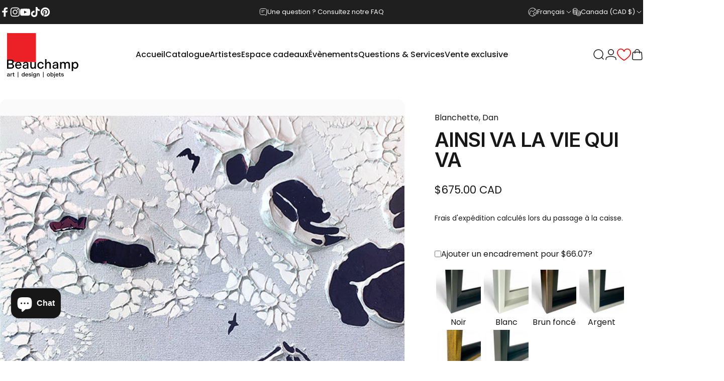

--- FILE ---
content_type: text/html; charset=utf-8
request_url: https://galeriebeauchamp.com/products/ainsi-va-la-vie-qui-va
body_size: 88739
content:
<!doctype html>
<html class="no-js" lang="fr" dir="ltr">

<head>
 
<meta charset="utf-8">
  <meta http-equiv="X-UA-Compatible" content="IE=edge,chrome=1">
  <meta name="viewport" content="width=device-width,initial-scale=1">
  <meta name="theme-color" content="#171717">
  <link rel="canonical" href="https://galeriebeauchamp.com/products/ainsi-va-la-vie-qui-va">
  <link rel="preconnect" href="https://cdn.shopify.com" crossorigin>
  <link rel="preconnect" href="https://fonts.shopifycdn.com" crossorigin>
  
  <link rel="dns-prefetch" href="https://ajax.googleapis.com">
  <link rel="dns-prefetch" href="https://maps.googleapis.com">
  <link rel="dns-prefetch" href="https://maps.gstatic.com">
  
<link rel="shortcut icon" href="//galeriebeauchamp.com/cdn/shop/files/Web-Icon-2025.png?crop=center&height=32&v=1743192552&width=32" type="image/png" /><title>Ainsi va la vie qui va de Blanchette, Dan &ndash; Galerie d&#39;Art Beauchamp</title><meta property="og:site_name" content="Galerie d&#39;Art Beauchamp">
<meta property="og:url" content="https://galeriebeauchamp.com/products/ainsi-va-la-vie-qui-va">
<meta property="og:title" content="Ainsi va la vie qui va">
<meta property="og:type" content="product">
<meta property="og:description" content="La Galerie d'art Beauchamp est une entreprise familiale présente à Québec, Montréal, Toronto et Baie-St-Paul. 3 générations qui font rayonner les artiste canadiens à l'international. 12 galeries et des partenariats internationaux, nous sommes la référence en art au Québec. Une passion pour le beau."><meta property="og:image" content="http://galeriebeauchamp.com/cdn/shop/files/B616_136.jpg?v=1764044219">
  <meta property="og:image:secure_url" content="https://galeriebeauchamp.com/cdn/shop/files/B616_136.jpg?v=1764044219">
  <meta property="og:image:width" content="640">
  <meta property="og:image:height" content="800"><meta name="twitter:site" content="@">
<meta name="twitter:card" content="summary_large_image">
<meta name="twitter:title" content="Ainsi va la vie qui va">
<meta name="twitter:description" content="La Galerie d'art Beauchamp est une entreprise familiale présente à Québec, Montréal, Toronto et Baie-St-Paul. 3 générations qui font rayonner les artiste canadiens à l'international. 12 galeries et des partenariats internationaux, nous sommes la référence en art au Québec. Une passion pour le beau.">
<style>@font-face {
  font-family: Inter;
  font-weight: 600;
  font-style: normal;
  font-display: swap;
  src: url("//galeriebeauchamp.com/cdn/fonts/inter/inter_n6.771af0474a71b3797eb38f3487d6fb79d43b6877.woff2") format("woff2"),
       url("//galeriebeauchamp.com/cdn/fonts/inter/inter_n6.88c903d8f9e157d48b73b7777d0642925bcecde7.woff") format("woff");
}
@font-face {
  font-family: Inter;
  font-weight: 500;
  font-style: normal;
  font-display: swap;
  src: url("//galeriebeauchamp.com/cdn/fonts/inter/inter_n5.d7101d5e168594dd06f56f290dd759fba5431d97.woff2") format("woff2"),
       url("//galeriebeauchamp.com/cdn/fonts/inter/inter_n5.5332a76bbd27da00474c136abb1ca3cbbf259068.woff") format("woff");
}
@font-face {
  font-family: Inter;
  font-weight: 700;
  font-style: normal;
  font-display: swap;
  src: url("//galeriebeauchamp.com/cdn/fonts/inter/inter_n7.02711e6b374660cfc7915d1afc1c204e633421e4.woff2") format("woff2"),
       url("//galeriebeauchamp.com/cdn/fonts/inter/inter_n7.6dab87426f6b8813070abd79972ceaf2f8d3b012.woff") format("woff");
}
@font-face {
  font-family: Poppins;
  font-weight: 400;
  font-style: normal;
  font-display: swap;
  src: url("//galeriebeauchamp.com/cdn/fonts/poppins/poppins_n4.0ba78fa5af9b0e1a374041b3ceaadf0a43b41362.woff2") format("woff2"),
       url("//galeriebeauchamp.com/cdn/fonts/poppins/poppins_n4.214741a72ff2596839fc9760ee7a770386cf16ca.woff") format("woff");
}
@font-face {
  font-family: Poppins;
  font-weight: 500;
  font-style: normal;
  font-display: swap;
  src: url("//galeriebeauchamp.com/cdn/fonts/poppins/poppins_n5.ad5b4b72b59a00358afc706450c864c3c8323842.woff2") format("woff2"),
       url("//galeriebeauchamp.com/cdn/fonts/poppins/poppins_n5.33757fdf985af2d24b32fcd84c9a09224d4b2c39.woff") format("woff");
}
@font-face {
  font-family: Poppins;
  font-weight: 700;
  font-style: normal;
  font-display: swap;
  src: url("//galeriebeauchamp.com/cdn/fonts/poppins/poppins_n7.56758dcf284489feb014a026f3727f2f20a54626.woff2") format("woff2"),
       url("//galeriebeauchamp.com/cdn/fonts/poppins/poppins_n7.f34f55d9b3d3205d2cd6f64955ff4b36f0cfd8da.woff") format("woff");
}
@font-face {
  font-family: Poppins;
  font-weight: 400;
  font-style: italic;
  font-display: swap;
  src: url("//galeriebeauchamp.com/cdn/fonts/poppins/poppins_i4.846ad1e22474f856bd6b81ba4585a60799a9f5d2.woff2") format("woff2"),
       url("//galeriebeauchamp.com/cdn/fonts/poppins/poppins_i4.56b43284e8b52fc64c1fd271f289a39e8477e9ec.woff") format("woff");
}
@font-face {
  font-family: Poppins;
  font-weight: 700;
  font-style: italic;
  font-display: swap;
  src: url("//galeriebeauchamp.com/cdn/fonts/poppins/poppins_i7.42fd71da11e9d101e1e6c7932199f925f9eea42d.woff2") format("woff2"),
       url("//galeriebeauchamp.com/cdn/fonts/poppins/poppins_i7.ec8499dbd7616004e21155106d13837fff4cf556.woff") format("woff");
}
:root {
    /*! General */
    --color-base-text: 23 23 23;
    --color-base-highlight: 228 27 18;
    --color-base-background: 255 255 255;
    --color-base-button: 23 23 23;
    --color-base-button-gradient: #171717;
    --color-base-button-text: 255 255 255;
    --color-keyboard-focus: 11 97 205;
    --color-shadow: 168 232 226;
    --color-price: 23 23 23;
    --color-sale-price: 225 29 72;
    --color-sale-tag: 225 29 72;
    --color-sale-tag-text: 255 255 255;
    --color-rating: 245 158 11;
    --color-placeholder: 250 250 250;
    --color-success-text: 77 124 15;
    --color-success-background: 247 254 231;
    --color-error-text: 190 18 60;
    --color-error-background: 255 241 242;
    --color-info-text: 180 83 9;
    --color-info-background: 255 251 235;
    
    /*! Menu and drawers */
    --color-drawer-text: 23 23 23;
    --color-drawer-background: 255 255 255;
    --color-drawer-button-background: 23 23 23;
    --color-drawer-button-gradient: #171717;
    --color-drawer-button-text: 255 255 255;
    --color-drawer-overlay: 23 23 23;

    /*! Product card */
    --card-radius: var(--rounded-card);
    --card-border-width: 0.0rem;
    --card-border-opacity: 0.0;
    --card-shadow-opacity: 0.1;
    --card-shadow-horizontal-offset: 0.0rem;
    --card-shadow-vertical-offset: 0.0rem;

    /*! Buttons */
    --buttons-radius: var(--rounded-button);
    --buttons-border-width: 2px;
    --buttons-border-opacity: 1.0;
    --buttons-shadow-opacity: 0.0;
    --buttons-shadow-horizontal-offset: 0px;
    --buttons-shadow-vertical-offset: 0px;

    /*! Inputs */
    --inputs-radius: var(--rounded-input);
    --inputs-border-width: 0px;
    --inputs-border-opacity: 0.65;

    /*! Spacing */
    --sp-0d5: 0.125rem;
    --sp-1: 0.25rem;
    --sp-1d5: 0.375rem;
    --sp-2: 0.5rem;
    --sp-2d5: 0.625rem;
    --sp-3: 0.75rem;
    --sp-3d5: 0.875rem;
    --sp-4: 1rem;
    --sp-4d5: 1.125rem;
    --sp-5: 1.25rem;
    --sp-5d5: 1.375rem;
    --sp-6: 1.5rem;
    --sp-6d5: 1.625rem;
    --sp-7: 1.75rem;
    --sp-7d5: 1.875rem;
    --sp-8: 2rem;
    --sp-8d5: 2.125rem;
    --sp-9: 2.25rem;
    --sp-9d5: 2.375rem;
    --sp-10: 2.5rem;
    --sp-10d5: 2.625rem;
    --sp-11: 2.75rem;
    --sp-12: 3rem;
    --sp-13: 3.25rem;
    --sp-14: 3.5rem;
    --sp-15: 3.875rem;
    --sp-16: 4rem;
    --sp-18: 4.5rem;
    --sp-20: 5rem;
    --sp-23: 5.625rem;
    --sp-24: 6rem;
    --sp-28: 7rem;
    --sp-32: 8rem;
    --sp-36: 9rem;
    --sp-40: 10rem;
    --sp-44: 11rem;
    --sp-48: 12rem;
    --sp-52: 13rem;
    --sp-56: 14rem;
    --sp-60: 15rem;
    --sp-64: 16rem;
    --sp-68: 17rem;
    --sp-72: 18rem;
    --sp-80: 20rem;
    --sp-96: 24rem;
    --sp-100: 32rem;

    /*! Font family */
    --font-heading-family: Inter, sans-serif;
    --font-heading-style: normal;
    --font-heading-weight: 600;
    --font-heading-line-height: 1;
    --font-heading-letter-spacing: -0.03em;
    
      --font-heading-text-transform: uppercase;
    

    --font-body-family: Poppins, sans-serif;
    --font-body-style: normal;
    --font-body-weight: 400;
    --font-body-line-height: 1.2;
    --font-body-letter-spacing: 0.0em;

    --font-navigation-family: var(--font-body-family);
    --font-navigation-size: clamp(0.875rem, 0.748rem + 0.3174vw, 1.125rem);
    --font-navigation-weight: 500;
    

    --font-button-family: var(--font-body-family);
    --font-button-size: clamp(0.875rem, 0.8115rem + 0.1587vw, 1.0rem);
    --font-button-weight: 500;
    

    --font-product-family: var(--font-body-family);
    --font-product-size: clamp(1.0rem, 0.873rem + 0.3175vw, 1.25rem);
    --font-product-weight: 500;
    

    /*! Font size */
    --text-3xs: 0.625rem;
    --text-2xs: 0.6875rem;
    --text-xs: 0.75rem;
    --text-2sm: 0.8125rem;
    --text-sm: 0.875rem;
    --text-base: 1.0rem;
    --text-lg: 1.125rem;
    --text-xl: 1.25rem;
    --text-2xl: 1.5rem;
    --text-3xl: 1.875rem;
    --text-4xl: 2.25rem;
    --text-5xl: 3.0rem;
    --text-6xl: 3.75rem;
    --text-7xl: 4.5rem;
    --text-8xl: 6.0rem;

    /*! Layout */
    --page-width: 1480px;
    --gap-padding: clamp(var(--sp-5), 2.526vw, var(--sp-12));
    --grid-gap: clamp(40px, 20vw, 60px);
    --page-padding: var(--sp-5);
    --page-container: min(calc(100vw - var(--scrollbar-width, 0px) - var(--page-padding) * 2), var(--page-width));
    --rounded-button: 0.75rem;
    --rounded-input: 3.75rem;
    --rounded-card: 0rem;
    --rounded-block: clamp(var(--sp-2d5), 1.053vw, var(--sp-5));

    /*! Other */
    --icon-weight: 1.5px;
  }

  @media screen and (min-width: 1024px) {
    :root {
      --page-padding: var(--sp-9);
    }
  }

  @media screen and (min-width: 1280px) {
    :root {
      --gap-padding: var(--sp-12);
      --page-padding: var(--sp-12);
      --page-container: min(calc(100vw - var(--scrollbar-width, 0px) - var(--page-padding) * 2), max(var(--page-width), 1280px));
    }
  }

  @media screen and (min-width: 1536px) {
    :root {
      --page-padding: max(var(--sp-12), 50vw - var(--scrollbar-width, 0px)/2 - var(--page-width)/2);
    }
  }
</style>
  <link rel="preload" as="font" href="//galeriebeauchamp.com/cdn/fonts/poppins/poppins_n4.0ba78fa5af9b0e1a374041b3ceaadf0a43b41362.woff2" type="font/woff2" crossorigin>
  

  <link rel="preload" as="font" href="//galeriebeauchamp.com/cdn/fonts/inter/inter_n6.771af0474a71b3797eb38f3487d6fb79d43b6877.woff2" type="font/woff2" crossorigin>
  
<link href="//galeriebeauchamp.com/cdn/shop/t/82/assets/theme.css?v=174391248660842999151762369457" rel="stylesheet" type="text/css" media="all" /><link rel="stylesheet" href="//galeriebeauchamp.com/cdn/shop/t/82/assets/apps.css?v=181677850728302373271741185307" media="print" fetchpriority="low" onload="this.media='all'">

  <script>window.performance && window.performance.mark && window.performance.mark('shopify.content_for_header.start');</script><meta name="google-site-verification" content="vGLghdyqLtHeCAzydsto_IgOaIABgY72rOVCTqraxoM">
<meta id="shopify-digital-wallet" name="shopify-digital-wallet" content="/3364913198/digital_wallets/dialog">
<meta name="shopify-checkout-api-token" content="7fc953efe61dd53ffb9384149124f0be">
<link rel="alternate" hreflang="x-default" href="https://galeriebeauchamp.com/products/ainsi-va-la-vie-qui-va">
<link rel="alternate" hreflang="fr-CA" href="https://galeriebeauchamp.com/products/ainsi-va-la-vie-qui-va">
<link rel="alternate" hreflang="en-CA" href="https://galeriebeauchamp.com/en/products/ainsi-va-la-vie-qui-va">
<link rel="alternate" type="application/json+oembed" href="https://galeriebeauchamp.com/products/ainsi-va-la-vie-qui-va.oembed">
<script async="async" src="/checkouts/internal/preloads.js?locale=fr-CA"></script>
<link rel="preconnect" href="https://shop.app" crossorigin="anonymous">
<script async="async" src="https://shop.app/checkouts/internal/preloads.js?locale=fr-CA&shop_id=3364913198" crossorigin="anonymous"></script>
<script id="apple-pay-shop-capabilities" type="application/json">{"shopId":3364913198,"countryCode":"CA","currencyCode":"CAD","merchantCapabilities":["supports3DS"],"merchantId":"gid:\/\/shopify\/Shop\/3364913198","merchantName":"Galerie d'Art Beauchamp","requiredBillingContactFields":["postalAddress","email","phone"],"requiredShippingContactFields":["postalAddress","email","phone"],"shippingType":"shipping","supportedNetworks":["visa","masterCard","discover","interac"],"total":{"type":"pending","label":"Galerie d'Art Beauchamp","amount":"1.00"},"shopifyPaymentsEnabled":true,"supportsSubscriptions":true}</script>
<script id="shopify-features" type="application/json">{"accessToken":"7fc953efe61dd53ffb9384149124f0be","betas":["rich-media-storefront-analytics"],"domain":"galeriebeauchamp.com","predictiveSearch":true,"shopId":3364913198,"locale":"fr"}</script>
<script>var Shopify = Shopify || {};
Shopify.shop = "galeriebeauchamp.myshopify.com";
Shopify.locale = "fr";
Shopify.currency = {"active":"CAD","rate":"1.0"};
Shopify.country = "CA";
Shopify.theme = {"name":"beauchamp\/concept\/main","id":149043708152,"schema_name":"Concept","schema_version":"3.1.0","theme_store_id":null,"role":"main"};
Shopify.theme.handle = "null";
Shopify.theme.style = {"id":null,"handle":null};
Shopify.cdnHost = "galeriebeauchamp.com/cdn";
Shopify.routes = Shopify.routes || {};
Shopify.routes.root = "/";</script>
<script type="module">!function(o){(o.Shopify=o.Shopify||{}).modules=!0}(window);</script>
<script>!function(o){function n(){var o=[];function n(){o.push(Array.prototype.slice.apply(arguments))}return n.q=o,n}var t=o.Shopify=o.Shopify||{};t.loadFeatures=n(),t.autoloadFeatures=n()}(window);</script>
<script>
  window.ShopifyPay = window.ShopifyPay || {};
  window.ShopifyPay.apiHost = "shop.app\/pay";
  window.ShopifyPay.redirectState = null;
</script>
<script id="shop-js-analytics" type="application/json">{"pageType":"product"}</script>
<script defer="defer" async type="module" src="//galeriebeauchamp.com/cdn/shopifycloud/shop-js/modules/v2/client.init-shop-cart-sync_DyYWCJny.fr.esm.js"></script>
<script defer="defer" async type="module" src="//galeriebeauchamp.com/cdn/shopifycloud/shop-js/modules/v2/chunk.common_BDBm0ZZC.esm.js"></script>
<script type="module">
  await import("//galeriebeauchamp.com/cdn/shopifycloud/shop-js/modules/v2/client.init-shop-cart-sync_DyYWCJny.fr.esm.js");
await import("//galeriebeauchamp.com/cdn/shopifycloud/shop-js/modules/v2/chunk.common_BDBm0ZZC.esm.js");

  window.Shopify.SignInWithShop?.initShopCartSync?.({"fedCMEnabled":true,"windoidEnabled":true});

</script>
<script>
  window.Shopify = window.Shopify || {};
  if (!window.Shopify.featureAssets) window.Shopify.featureAssets = {};
  window.Shopify.featureAssets['shop-js'] = {"shop-cart-sync":["modules/v2/client.shop-cart-sync_B_Bw5PRo.fr.esm.js","modules/v2/chunk.common_BDBm0ZZC.esm.js"],"init-fed-cm":["modules/v2/client.init-fed-cm_-pdRnAOg.fr.esm.js","modules/v2/chunk.common_BDBm0ZZC.esm.js"],"init-windoid":["modules/v2/client.init-windoid_DnYlFG1h.fr.esm.js","modules/v2/chunk.common_BDBm0ZZC.esm.js"],"shop-cash-offers":["modules/v2/client.shop-cash-offers_C5kHJTSN.fr.esm.js","modules/v2/chunk.common_BDBm0ZZC.esm.js","modules/v2/chunk.modal_CtqKD1z8.esm.js"],"shop-button":["modules/v2/client.shop-button_mcpRJFuh.fr.esm.js","modules/v2/chunk.common_BDBm0ZZC.esm.js"],"init-shop-email-lookup-coordinator":["modules/v2/client.init-shop-email-lookup-coordinator_BCzilhpw.fr.esm.js","modules/v2/chunk.common_BDBm0ZZC.esm.js"],"shop-toast-manager":["modules/v2/client.shop-toast-manager_C_QXj6h0.fr.esm.js","modules/v2/chunk.common_BDBm0ZZC.esm.js"],"shop-login-button":["modules/v2/client.shop-login-button_BEQFZ84Y.fr.esm.js","modules/v2/chunk.common_BDBm0ZZC.esm.js","modules/v2/chunk.modal_CtqKD1z8.esm.js"],"avatar":["modules/v2/client.avatar_BTnouDA3.fr.esm.js"],"init-shop-cart-sync":["modules/v2/client.init-shop-cart-sync_DyYWCJny.fr.esm.js","modules/v2/chunk.common_BDBm0ZZC.esm.js"],"pay-button":["modules/v2/client.pay-button_DsS5m06H.fr.esm.js","modules/v2/chunk.common_BDBm0ZZC.esm.js"],"init-shop-for-new-customer-accounts":["modules/v2/client.init-shop-for-new-customer-accounts_BFJXT-UG.fr.esm.js","modules/v2/client.shop-login-button_BEQFZ84Y.fr.esm.js","modules/v2/chunk.common_BDBm0ZZC.esm.js","modules/v2/chunk.modal_CtqKD1z8.esm.js"],"init-customer-accounts-sign-up":["modules/v2/client.init-customer-accounts-sign-up_QowAcxX2.fr.esm.js","modules/v2/client.shop-login-button_BEQFZ84Y.fr.esm.js","modules/v2/chunk.common_BDBm0ZZC.esm.js","modules/v2/chunk.modal_CtqKD1z8.esm.js"],"shop-follow-button":["modules/v2/client.shop-follow-button_9fzI0NJX.fr.esm.js","modules/v2/chunk.common_BDBm0ZZC.esm.js","modules/v2/chunk.modal_CtqKD1z8.esm.js"],"checkout-modal":["modules/v2/client.checkout-modal_DHwrZ6kr.fr.esm.js","modules/v2/chunk.common_BDBm0ZZC.esm.js","modules/v2/chunk.modal_CtqKD1z8.esm.js"],"init-customer-accounts":["modules/v2/client.init-customer-accounts_BBfGV8Xt.fr.esm.js","modules/v2/client.shop-login-button_BEQFZ84Y.fr.esm.js","modules/v2/chunk.common_BDBm0ZZC.esm.js","modules/v2/chunk.modal_CtqKD1z8.esm.js"],"lead-capture":["modules/v2/client.lead-capture_BFlE4x9y.fr.esm.js","modules/v2/chunk.common_BDBm0ZZC.esm.js","modules/v2/chunk.modal_CtqKD1z8.esm.js"],"shop-login":["modules/v2/client.shop-login_C8y8Opox.fr.esm.js","modules/v2/chunk.common_BDBm0ZZC.esm.js","modules/v2/chunk.modal_CtqKD1z8.esm.js"],"payment-terms":["modules/v2/client.payment-terms_DoIedF_y.fr.esm.js","modules/v2/chunk.common_BDBm0ZZC.esm.js","modules/v2/chunk.modal_CtqKD1z8.esm.js"]};
</script>
<script>(function() {
  var isLoaded = false;
  function asyncLoad() {
    if (isLoaded) return;
    isLoaded = true;
    var urls = ["https:\/\/d23dclunsivw3h.cloudfront.net\/redirect-app.js?shop=galeriebeauchamp.myshopify.com","https:\/\/chimpstatic.com\/mcjs-connected\/js\/users\/d0275ba2a26aabefb11680dce\/2f35c07962d5ce682fa682072.js?shop=galeriebeauchamp.myshopify.com","https:\/\/widget.artplacer.com\/js\/script.js?shop=galeriebeauchamp.myshopify.com","https:\/\/shop-app.artplacer.com\/widget\/launcher\/1681?shop=galeriebeauchamp.myshopify.com","https:\/\/static.klaviyo.com\/onsite\/js\/klaviyo.js?company_id=RSgKQ3\u0026shop=galeriebeauchamp.myshopify.com","https:\/\/cdn.shopify.com\/s\/files\/1\/0033\/6491\/3198\/t\/25\/assets\/affirmShopify.js?v=1711139839\u0026shop=galeriebeauchamp.myshopify.com","https:\/\/app.pictureit.co\/js\/rhbA4nFjndPegdZj2EoIakoq\/load.js?shop=galeriebeauchamp.myshopify.com","https:\/\/d18eg7dreypte5.cloudfront.net\/browse-abandonment\/smsbump_timer.js?shop=galeriebeauchamp.myshopify.com","https:\/\/evey-files.s3.amazonaws.com\/js\/online_store.js?shop=galeriebeauchamp.myshopify.com","https:\/\/str.rise-ai.com\/?shop=galeriebeauchamp.myshopify.com","https:\/\/strn.rise-ai.com\/?shop=galeriebeauchamp.myshopify.com"];
    for (var i = 0; i < urls.length; i++) {
      var s = document.createElement('script');
      s.type = 'text/javascript';
      s.async = true;
      s.src = urls[i];
      var x = document.getElementsByTagName('script')[0];
      x.parentNode.insertBefore(s, x);
    }
  };
  if(window.attachEvent) {
    window.attachEvent('onload', asyncLoad);
  } else {
    window.addEventListener('load', asyncLoad, false);
  }
})();</script>
<script id="__st">var __st={"a":3364913198,"offset":-18000,"reqid":"569e3d10-0e7a-4c40-b96d-13d95938b266-1768904061","pageurl":"galeriebeauchamp.com\/products\/ainsi-va-la-vie-qui-va","u":"a550dc954af9","p":"product","rtyp":"product","rid":8372202963192};</script>
<script>window.ShopifyPaypalV4VisibilityTracking = true;</script>
<script id="captcha-bootstrap">!function(){'use strict';const t='contact',e='account',n='new_comment',o=[[t,t],['blogs',n],['comments',n],[t,'customer']],c=[[e,'customer_login'],[e,'guest_login'],[e,'recover_customer_password'],[e,'create_customer']],r=t=>t.map((([t,e])=>`form[action*='/${t}']:not([data-nocaptcha='true']) input[name='form_type'][value='${e}']`)).join(','),a=t=>()=>t?[...document.querySelectorAll(t)].map((t=>t.form)):[];function s(){const t=[...o],e=r(t);return a(e)}const i='password',u='form_key',d=['recaptcha-v3-token','g-recaptcha-response','h-captcha-response',i],f=()=>{try{return window.sessionStorage}catch{return}},m='__shopify_v',_=t=>t.elements[u];function p(t,e,n=!1){try{const o=window.sessionStorage,c=JSON.parse(o.getItem(e)),{data:r}=function(t){const{data:e,action:n}=t;return t[m]||n?{data:e,action:n}:{data:t,action:n}}(c);for(const[e,n]of Object.entries(r))t.elements[e]&&(t.elements[e].value=n);n&&o.removeItem(e)}catch(o){console.error('form repopulation failed',{error:o})}}const l='form_type',E='cptcha';function T(t){t.dataset[E]=!0}const w=window,h=w.document,L='Shopify',v='ce_forms',y='captcha';let A=!1;((t,e)=>{const n=(g='f06e6c50-85a8-45c8-87d0-21a2b65856fe',I='https://cdn.shopify.com/shopifycloud/storefront-forms-hcaptcha/ce_storefront_forms_captcha_hcaptcha.v1.5.2.iife.js',D={infoText:'Protégé par hCaptcha',privacyText:'Confidentialité',termsText:'Conditions'},(t,e,n)=>{const o=w[L][v],c=o.bindForm;if(c)return c(t,g,e,D).then(n);var r;o.q.push([[t,g,e,D],n]),r=I,A||(h.body.append(Object.assign(h.createElement('script'),{id:'captcha-provider',async:!0,src:r})),A=!0)});var g,I,D;w[L]=w[L]||{},w[L][v]=w[L][v]||{},w[L][v].q=[],w[L][y]=w[L][y]||{},w[L][y].protect=function(t,e){n(t,void 0,e),T(t)},Object.freeze(w[L][y]),function(t,e,n,w,h,L){const[v,y,A,g]=function(t,e,n){const i=e?o:[],u=t?c:[],d=[...i,...u],f=r(d),m=r(i),_=r(d.filter((([t,e])=>n.includes(e))));return[a(f),a(m),a(_),s()]}(w,h,L),I=t=>{const e=t.target;return e instanceof HTMLFormElement?e:e&&e.form},D=t=>v().includes(t);t.addEventListener('submit',(t=>{const e=I(t);if(!e)return;const n=D(e)&&!e.dataset.hcaptchaBound&&!e.dataset.recaptchaBound,o=_(e),c=g().includes(e)&&(!o||!o.value);(n||c)&&t.preventDefault(),c&&!n&&(function(t){try{if(!f())return;!function(t){const e=f();if(!e)return;const n=_(t);if(!n)return;const o=n.value;o&&e.removeItem(o)}(t);const e=Array.from(Array(32),(()=>Math.random().toString(36)[2])).join('');!function(t,e){_(t)||t.append(Object.assign(document.createElement('input'),{type:'hidden',name:u})),t.elements[u].value=e}(t,e),function(t,e){const n=f();if(!n)return;const o=[...t.querySelectorAll(`input[type='${i}']`)].map((({name:t})=>t)),c=[...d,...o],r={};for(const[a,s]of new FormData(t).entries())c.includes(a)||(r[a]=s);n.setItem(e,JSON.stringify({[m]:1,action:t.action,data:r}))}(t,e)}catch(e){console.error('failed to persist form',e)}}(e),e.submit())}));const S=(t,e)=>{t&&!t.dataset[E]&&(n(t,e.some((e=>e===t))),T(t))};for(const o of['focusin','change'])t.addEventListener(o,(t=>{const e=I(t);D(e)&&S(e,y())}));const B=e.get('form_key'),M=e.get(l),P=B&&M;t.addEventListener('DOMContentLoaded',(()=>{const t=y();if(P)for(const e of t)e.elements[l].value===M&&p(e,B);[...new Set([...A(),...v().filter((t=>'true'===t.dataset.shopifyCaptcha))])].forEach((e=>S(e,t)))}))}(h,new URLSearchParams(w.location.search),n,t,e,['guest_login'])})(!1,!0)}();</script>
<script integrity="sha256-4kQ18oKyAcykRKYeNunJcIwy7WH5gtpwJnB7kiuLZ1E=" data-source-attribution="shopify.loadfeatures" defer="defer" src="//galeriebeauchamp.com/cdn/shopifycloud/storefront/assets/storefront/load_feature-a0a9edcb.js" crossorigin="anonymous"></script>
<script crossorigin="anonymous" defer="defer" src="//galeriebeauchamp.com/cdn/shopifycloud/storefront/assets/shopify_pay/storefront-65b4c6d7.js?v=20250812"></script>
<script data-source-attribution="shopify.dynamic_checkout.dynamic.init">var Shopify=Shopify||{};Shopify.PaymentButton=Shopify.PaymentButton||{isStorefrontPortableWallets:!0,init:function(){window.Shopify.PaymentButton.init=function(){};var t=document.createElement("script");t.src="https://galeriebeauchamp.com/cdn/shopifycloud/portable-wallets/latest/portable-wallets.fr.js",t.type="module",document.head.appendChild(t)}};
</script>
<script data-source-attribution="shopify.dynamic_checkout.buyer_consent">
  function portableWalletsHideBuyerConsent(e){var t=document.getElementById("shopify-buyer-consent"),n=document.getElementById("shopify-subscription-policy-button");t&&n&&(t.classList.add("hidden"),t.setAttribute("aria-hidden","true"),n.removeEventListener("click",e))}function portableWalletsShowBuyerConsent(e){var t=document.getElementById("shopify-buyer-consent"),n=document.getElementById("shopify-subscription-policy-button");t&&n&&(t.classList.remove("hidden"),t.removeAttribute("aria-hidden"),n.addEventListener("click",e))}window.Shopify?.PaymentButton&&(window.Shopify.PaymentButton.hideBuyerConsent=portableWalletsHideBuyerConsent,window.Shopify.PaymentButton.showBuyerConsent=portableWalletsShowBuyerConsent);
</script>
<script data-source-attribution="shopify.dynamic_checkout.cart.bootstrap">document.addEventListener("DOMContentLoaded",(function(){function t(){return document.querySelector("shopify-accelerated-checkout-cart, shopify-accelerated-checkout")}if(t())Shopify.PaymentButton.init();else{new MutationObserver((function(e,n){t()&&(Shopify.PaymentButton.init(),n.disconnect())})).observe(document.body,{childList:!0,subtree:!0})}}));
</script>
<script id='scb4127' type='text/javascript' async='' src='https://galeriebeauchamp.com/cdn/shopifycloud/privacy-banner/storefront-banner.js'></script><link id="shopify-accelerated-checkout-styles" rel="stylesheet" media="screen" href="https://galeriebeauchamp.com/cdn/shopifycloud/portable-wallets/latest/accelerated-checkout-backwards-compat.css" crossorigin="anonymous">
<style id="shopify-accelerated-checkout-cart">
        #shopify-buyer-consent {
  margin-top: 1em;
  display: inline-block;
  width: 100%;
}

#shopify-buyer-consent.hidden {
  display: none;
}

#shopify-subscription-policy-button {
  background: none;
  border: none;
  padding: 0;
  text-decoration: underline;
  font-size: inherit;
  cursor: pointer;
}

#shopify-subscription-policy-button::before {
  box-shadow: none;
}

      </style>

<script>window.performance && window.performance.mark && window.performance.mark('shopify.content_for_header.end');</script>

  <script src="//galeriebeauchamp.com/cdn/shop/t/82/assets/vendor.js?v=83836565987576270061741185308" defer="defer"></script>
  <script src="//galeriebeauchamp.com/cdn/shop/t/82/assets/theme.js?v=79046848795590439861762369734" defer="defer"></script><script>
  document.documentElement.classList.replace('no-js', 'js');

  window.theme = window.theme || {};
  theme.routes = {
    shop_url: 'https://galeriebeauchamp.com',
    root_url: '/',
    cart_url: '/cart',
    cart_add_url: '/cart/add',
    cart_change_url: '/cart/change',
    cart_update_url: '/cart/update',
    search_url: '/search',
    predictive_search_url: '/search/suggest'
  };

  theme.variantStrings = {
    preOrder: "Pré-commander",
    addToCart: "Ajouter au panier",
    soldOut: "Réservé",
    unavailable: "Non disponible",
    addToBundle: "Ajouter au forfait",
    backInStock: "Prévenez-moi quand il sera disponible"
  };

  theme.shippingCalculatorStrings = {
    error: "Une ou plusieurs erreurs se sont produites lors de la récupération des tarifs d\u0026#39;expédition:",
    notFound: "Désolé, nous ne livrons pas à votre adresse.",
    oneResult: "Il n\u0026#39;y a qu\u0026#39;un seul tarif d\u0026#39;expédition pour votre adresse:",
    multipleResults: "Il y a plusieurs tarifs d\u0026#39;expédition pour votre adresse:"
  };

  theme.recipientFormStrings = {
    expanded: "Formulaire de destinataire de carte-cadeau agrandi",
    collapsed: "Formulaire de destinataire de carte-cadeau réduit"
  };

  theme.quickOrderListStrings = {
    itemsAdded: "[quantity] articles ajoutés",
    itemAdded: "[quantity] article ajouté",
    itemsRemoved: "[quantity] articles retirés",
    itemRemoved: "[quantity] article retiré",
    viewCart: "Voir le panier",
    each: "[money]\/pièce",
    minError: "Cet article a un minimum de [min]",
    maxError: "Cet article a un maximum de [max]",
    stepError: "Vous pouvez ajouter cet article uniquement par incréments de [step]"
  };

  theme.cartStrings = {
    error: `Une erreur est survenue lors de l’actualisation de votre panier. Veuillez réessayer.`,
    quantityError: `Vous ne pouvez pas ajouter plus de [quantity] de ce produit à votre panier.`,
  };

  theme.dateStrings = {
    d: "j",
    day: "Jour",
    days: "Jours",
    h: "h",
    hour: "Heure",
    hours: "Heures",
    m: "m",
    minute: "Min",
    minutes: "Mins",
    s: "s",
    second: "Sec",
    seconds: "Secs"
  };theme.strings = {
    recentlyViewedEmpty: "Votre liste de produits récemment consultés est vide.",
    close: "Fermer",
    next: "Suivant",
    previous: "Précédent",
    qrImageAlt: "Code QR: scannez-le pour utiliser votre carte-cadeau"
  };

  theme.settings = {
    moneyFormat: "${{amount}}",
    moneyWithCurrencyFormat: "${{amount}} CAD",
    currencyCodeEnabled: true,
    externalLinksNewTab: true,
    cartType: "drawer",
    isCartTemplate: false,
    pswpModule: "\/\/galeriebeauchamp.com\/cdn\/shop\/t\/82\/assets\/photoswipe.min.js?v=41760041872977459911741185307",
    themeName: 'Concept',
    themeVersion: '3.1.0',
    agencyId: ''
  };// We save the product ID in local storage to be eventually used for recently viewed section
    try {
      const recentlyViewedProducts = new Set(JSON.parse(window.localStorage.getItem(`${theme.settings.themeName}:recently-viewed`) || '[]'));

      recentlyViewedProducts.delete(8372202963192); // Delete first to re-move the product
      recentlyViewedProducts.add(8372202963192);

      window.localStorage.setItem(`${theme.settings.themeName}:recently-viewed`, JSON.stringify(Array.from(recentlyViewedProducts.values()).reverse()));
    } catch (e) {
      // Safari in private mode does not allow setting item, we silently fail
    }</script>
<script type="text/javascript">
    (function(c,l,a,r,i,t,y){
        c[a]=c[a]||function(){(c[a].q=c[a].q||[]).push(arguments)};
        t=l.createElement(r);t.async=1;t.src="https://www.clarity.ms/tag/"+i;
        y=l.getElementsByTagName(r)[0];y.parentNode.insertBefore(t,y);
    })(window, document, "clarity", "script", "sgx6dqmzxn");
</script>
<!-- BEGIN app block: shopify://apps/o-request-a-quote/blocks/omgrfq_script/5f4ac0e6-8a57-4f3d-853e-0194eab86273 --><script
  id="omgrfq-script"
  type='text/javascript'
  data-type="custom">
    if ((typeof window.jQuery === 'undefined')) {<!-- BEGIN app snippet: omg-jquery -->
    (function(){"use strict";var C=document,D=window,st=C.documentElement,L=C.createElement.bind(C),ft=L("div"),q=L("table"),Mt=L("tbody"),ot=L("tr"),H=Array.isArray,S=Array.prototype,Dt=S.concat,U=S.filter,at=S.indexOf,ct=S.map,Bt=S.push,ht=S.slice,z=S.some,_t=S.splice,Pt=/^#(?:[\w-]|\\.|[^\x00-\xa0])*$/,Ht=/^\.(?:[\w-]|\\.|[^\x00-\xa0])*$/,$t=/<.+>/,jt=/^\w+$/;function J(t,n){var r=It(n);return!t||!r&&!A(n)&&!c(n)?[]:!r&&Ht.test(t)?n.getElementsByClassName(t.slice(1).replace(/\\/g,"")):!r&&jt.test(t)?n.getElementsByTagName(t):n.querySelectorAll(t)}var dt=function(){function t(n,r){if(n){if(Y(n))return n;var i=n;if(g(n)){var e=r||C;if(i=Pt.test(n)&&A(e)?e.getElementById(n.slice(1).replace(/\\/g,"")):$t.test(n)?yt(n):Y(e)?e.find(n):g(e)?o(e).find(n):J(n,e),!i)return}else if(O(n))return this.ready(n);(i.nodeType||i===D)&&(i=[i]),this.length=i.length;for(var s=0,f=this.length;s<f;s++)this[s]=i[s]}}return t.prototype.init=function(n,r){return new t(n,r)},t}(),u=dt.prototype,o=u.init;o.fn=o.prototype=u,u.length=0,u.splice=_t,typeof Symbol=="function"&&(u[Symbol.iterator]=S[Symbol.iterator]);function Y(t){return t instanceof dt}function B(t){return!!t&&t===t.window}function A(t){return!!t&&t.nodeType===9}function It(t){return!!t&&t.nodeType===11}function c(t){return!!t&&t.nodeType===1}function Ft(t){return!!t&&t.nodeType===3}function Wt(t){return typeof t=="boolean"}function O(t){return typeof t=="function"}function g(t){return typeof t=="string"}function v(t){return t===void 0}function P(t){return t===null}function lt(t){return!isNaN(parseFloat(t))&&isFinite(t)}function G(t){if(typeof t!="object"||t===null)return!1;var n=Object.getPrototypeOf(t);return n===null||n===Object.prototype}o.isWindow=B,o.isFunction=O,o.isArray=H,o.isNumeric=lt,o.isPlainObject=G;function d(t,n,r){if(r){for(var i=t.length;i--;)if(n.call(t[i],i,t[i])===!1)return t}else if(G(t))for(var e=Object.keys(t),i=0,s=e.length;i<s;i++){var f=e[i];if(n.call(t[f],f,t[f])===!1)return t}else for(var i=0,s=t.length;i<s;i++)if(n.call(t[i],i,t[i])===!1)return t;return t}o.each=d,u.each=function(t){return d(this,t)},u.empty=function(){return this.each(function(t,n){for(;n.firstChild;)n.removeChild(n.firstChild)})};var qt=/\S+/g;function j(t){return g(t)?t.match(qt)||[]:[]}u.toggleClass=function(t,n){var r=j(t),i=!v(n);return this.each(function(e,s){c(s)&&d(r,function(f,a){i?n?s.classList.add(a):s.classList.remove(a):s.classList.toggle(a)})})},u.addClass=function(t){return this.toggleClass(t,!0)},u.removeAttr=function(t){var n=j(t);return this.each(function(r,i){c(i)&&d(n,function(e,s){i.removeAttribute(s)})})};function Ut(t,n){if(t){if(g(t)){if(arguments.length<2){if(!this[0]||!c(this[0]))return;var r=this[0].getAttribute(t);return P(r)?void 0:r}return v(n)?this:P(n)?this.removeAttr(t):this.each(function(e,s){c(s)&&s.setAttribute(t,n)})}for(var i in t)this.attr(i,t[i]);return this}}u.attr=Ut,u.removeClass=function(t){return arguments.length?this.toggleClass(t,!1):this.attr("class","")},u.hasClass=function(t){return!!t&&z.call(this,function(n){return c(n)&&n.classList.contains(t)})},u.get=function(t){return v(t)?ht.call(this):(t=Number(t),this[t<0?t+this.length:t])},u.eq=function(t){return o(this.get(t))},u.first=function(){return this.eq(0)},u.last=function(){return this.eq(-1)};function zt(t){return v(t)?this.get().map(function(n){return c(n)||Ft(n)?n.textContent:""}).join(""):this.each(function(n,r){c(r)&&(r.textContent=t)})}u.text=zt;function T(t,n,r){if(c(t)){var i=D.getComputedStyle(t,null);return r?i.getPropertyValue(n)||void 0:i[n]||t.style[n]}}function E(t,n){return parseInt(T(t,n),10)||0}function gt(t,n){return E(t,"border".concat(n?"Left":"Top","Width"))+E(t,"padding".concat(n?"Left":"Top"))+E(t,"padding".concat(n?"Right":"Bottom"))+E(t,"border".concat(n?"Right":"Bottom","Width"))}var X={};function Jt(t){if(X[t])return X[t];var n=L(t);C.body.insertBefore(n,null);var r=T(n,"display");return C.body.removeChild(n),X[t]=r!=="none"?r:"block"}function vt(t){return T(t,"display")==="none"}function pt(t,n){var r=t&&(t.matches||t.webkitMatchesSelector||t.msMatchesSelector);return!!r&&!!n&&r.call(t,n)}function I(t){return g(t)?function(n,r){return pt(r,t)}:O(t)?t:Y(t)?function(n,r){return t.is(r)}:t?function(n,r){return r===t}:function(){return!1}}u.filter=function(t){var n=I(t);return o(U.call(this,function(r,i){return n.call(r,i,r)}))};function x(t,n){return n?t.filter(n):t}u.detach=function(t){return x(this,t).each(function(n,r){r.parentNode&&r.parentNode.removeChild(r)}),this};var Yt=/^\s*<(\w+)[^>]*>/,Gt=/^<(\w+)\s*\/?>(?:<\/\1>)?$/,mt={"*":ft,tr:Mt,td:ot,th:ot,thead:q,tbody:q,tfoot:q};function yt(t){if(!g(t))return[];if(Gt.test(t))return[L(RegExp.$1)];var n=Yt.test(t)&&RegExp.$1,r=mt[n]||mt["*"];return r.innerHTML=t,o(r.childNodes).detach().get()}o.parseHTML=yt,u.has=function(t){var n=g(t)?function(r,i){return J(t,i).length}:function(r,i){return i.contains(t)};return this.filter(n)},u.not=function(t){var n=I(t);return this.filter(function(r,i){return(!g(t)||c(i))&&!n.call(i,r,i)})};function R(t,n,r,i){for(var e=[],s=O(n),f=i&&I(i),a=0,y=t.length;a<y;a++)if(s){var h=n(t[a]);h.length&&Bt.apply(e,h)}else for(var p=t[a][n];p!=null&&!(i&&f(-1,p));)e.push(p),p=r?p[n]:null;return e}function bt(t){return t.multiple&&t.options?R(U.call(t.options,function(n){return n.selected&&!n.disabled&&!n.parentNode.disabled}),"value"):t.value||""}function Xt(t){return arguments.length?this.each(function(n,r){var i=r.multiple&&r.options;if(i||Ot.test(r.type)){var e=H(t)?ct.call(t,String):P(t)?[]:[String(t)];i?d(r.options,function(s,f){f.selected=e.indexOf(f.value)>=0},!0):r.checked=e.indexOf(r.value)>=0}else r.value=v(t)||P(t)?"":t}):this[0]&&bt(this[0])}u.val=Xt,u.is=function(t){var n=I(t);return z.call(this,function(r,i){return n.call(r,i,r)})},o.guid=1;function w(t){return t.length>1?U.call(t,function(n,r,i){return at.call(i,n)===r}):t}o.unique=w,u.add=function(t,n){return o(w(this.get().concat(o(t,n).get())))},u.children=function(t){return x(o(w(R(this,function(n){return n.children}))),t)},u.parent=function(t){return x(o(w(R(this,"parentNode"))),t)},u.index=function(t){var n=t?o(t)[0]:this[0],r=t?this:o(n).parent().children();return at.call(r,n)},u.closest=function(t){var n=this.filter(t);if(n.length)return n;var r=this.parent();return r.length?r.closest(t):n},u.siblings=function(t){return x(o(w(R(this,function(n){return o(n).parent().children().not(n)}))),t)},u.find=function(t){return o(w(R(this,function(n){return J(t,n)})))};var Kt=/^\s*<!(?:\[CDATA\[|--)|(?:\]\]|--)>\s*$/g,Qt=/^$|^module$|\/(java|ecma)script/i,Vt=["type","src","nonce","noModule"];function Zt(t,n){var r=o(t);r.filter("script").add(r.find("script")).each(function(i,e){if(Qt.test(e.type)&&st.contains(e)){var s=L("script");s.text=e.textContent.replace(Kt,""),d(Vt,function(f,a){e[a]&&(s[a]=e[a])}),n.head.insertBefore(s,null),n.head.removeChild(s)}})}function kt(t,n,r,i,e){i?t.insertBefore(n,r?t.firstChild:null):t.nodeName==="HTML"?t.parentNode.replaceChild(n,t):t.parentNode.insertBefore(n,r?t:t.nextSibling),e&&Zt(n,t.ownerDocument)}function N(t,n,r,i,e,s,f,a){return d(t,function(y,h){d(o(h),function(p,M){d(o(n),function(b,W){var rt=r?M:W,it=r?W:M,m=r?p:b;kt(rt,m?it.cloneNode(!0):it,i,e,!m)},a)},f)},s),n}u.after=function(){return N(arguments,this,!1,!1,!1,!0,!0)},u.append=function(){return N(arguments,this,!1,!1,!0)};function tn(t){if(!arguments.length)return this[0]&&this[0].innerHTML;if(v(t))return this;var n=/<script[\s>]/.test(t);return this.each(function(r,i){c(i)&&(n?o(i).empty().append(t):i.innerHTML=t)})}u.html=tn,u.appendTo=function(t){return N(arguments,this,!0,!1,!0)},u.wrapInner=function(t){return this.each(function(n,r){var i=o(r),e=i.contents();e.length?e.wrapAll(t):i.append(t)})},u.before=function(){return N(arguments,this,!1,!0)},u.wrapAll=function(t){for(var n=o(t),r=n[0];r.children.length;)r=r.firstElementChild;return this.first().before(n),this.appendTo(r)},u.wrap=function(t){return this.each(function(n,r){var i=o(t)[0];o(r).wrapAll(n?i.cloneNode(!0):i)})},u.insertAfter=function(t){return N(arguments,this,!0,!1,!1,!1,!1,!0)},u.insertBefore=function(t){return N(arguments,this,!0,!0)},u.prepend=function(){return N(arguments,this,!1,!0,!0,!0,!0)},u.prependTo=function(t){return N(arguments,this,!0,!0,!0,!1,!1,!0)},u.contents=function(){return o(w(R(this,function(t){return t.tagName==="IFRAME"?[t.contentDocument]:t.tagName==="TEMPLATE"?t.content.childNodes:t.childNodes})))},u.next=function(t,n,r){return x(o(w(R(this,"nextElementSibling",n,r))),t)},u.nextAll=function(t){return this.next(t,!0)},u.nextUntil=function(t,n){return this.next(n,!0,t)},u.parents=function(t,n){return x(o(w(R(this,"parentElement",!0,n))),t)},u.parentsUntil=function(t,n){return this.parents(n,t)},u.prev=function(t,n,r){return x(o(w(R(this,"previousElementSibling",n,r))),t)},u.prevAll=function(t){return this.prev(t,!0)},u.prevUntil=function(t,n){return this.prev(n,!0,t)},u.map=function(t){return o(Dt.apply([],ct.call(this,function(n,r){return t.call(n,r,n)})))},u.clone=function(){return this.map(function(t,n){return n.cloneNode(!0)})},u.offsetParent=function(){return this.map(function(t,n){for(var r=n.offsetParent;r&&T(r,"position")==="static";)r=r.offsetParent;return r||st})},u.slice=function(t,n){return o(ht.call(this,t,n))};var nn=/-([a-z])/g;function K(t){return t.replace(nn,function(n,r){return r.toUpperCase()})}u.ready=function(t){var n=function(){return setTimeout(t,0,o)};return C.readyState!=="loading"?n():C.addEventListener("DOMContentLoaded",n),this},u.unwrap=function(){return this.parent().each(function(t,n){if(n.tagName!=="BODY"){var r=o(n);r.replaceWith(r.children())}}),this},u.offset=function(){var t=this[0];if(t){var n=t.getBoundingClientRect();return{top:n.top+D.pageYOffset,left:n.left+D.pageXOffset}}},u.position=function(){var t=this[0];if(t){var n=T(t,"position")==="fixed",r=n?t.getBoundingClientRect():this.offset();if(!n){for(var i=t.ownerDocument,e=t.offsetParent||i.documentElement;(e===i.body||e===i.documentElement)&&T(e,"position")==="static";)e=e.parentNode;if(e!==t&&c(e)){var s=o(e).offset();r.top-=s.top+E(e,"borderTopWidth"),r.left-=s.left+E(e,"borderLeftWidth")}}return{top:r.top-E(t,"marginTop"),left:r.left-E(t,"marginLeft")}}};var Et={class:"className",contenteditable:"contentEditable",for:"htmlFor",readonly:"readOnly",maxlength:"maxLength",tabindex:"tabIndex",colspan:"colSpan",rowspan:"rowSpan",usemap:"useMap"};u.prop=function(t,n){if(t){if(g(t))return t=Et[t]||t,arguments.length<2?this[0]&&this[0][t]:this.each(function(i,e){e[t]=n});for(var r in t)this.prop(r,t[r]);return this}},u.removeProp=function(t){return this.each(function(n,r){delete r[Et[t]||t]})};var rn=/^--/;function Q(t){return rn.test(t)}var V={},en=ft.style,un=["webkit","moz","ms"];function sn(t,n){if(n===void 0&&(n=Q(t)),n)return t;if(!V[t]){var r=K(t),i="".concat(r[0].toUpperCase()).concat(r.slice(1)),e="".concat(r," ").concat(un.join("".concat(i," "))).concat(i).split(" ");d(e,function(s,f){if(f in en)return V[t]=f,!1})}return V[t]}var fn={animationIterationCount:!0,columnCount:!0,flexGrow:!0,flexShrink:!0,fontWeight:!0,gridArea:!0,gridColumn:!0,gridColumnEnd:!0,gridColumnStart:!0,gridRow:!0,gridRowEnd:!0,gridRowStart:!0,lineHeight:!0,opacity:!0,order:!0,orphans:!0,widows:!0,zIndex:!0};function wt(t,n,r){return r===void 0&&(r=Q(t)),!r&&!fn[t]&&lt(n)?"".concat(n,"px"):n}function on(t,n){if(g(t)){var r=Q(t);return t=sn(t,r),arguments.length<2?this[0]&&T(this[0],t,r):t?(n=wt(t,n,r),this.each(function(e,s){c(s)&&(r?s.style.setProperty(t,n):s.style[t]=n)})):this}for(var i in t)this.css(i,t[i]);return this}u.css=on;function Ct(t,n){try{return t(n)}catch{return n}}var an=/^\s+|\s+$/;function St(t,n){var r=t.dataset[n]||t.dataset[K(n)];return an.test(r)?r:Ct(JSON.parse,r)}function cn(t,n,r){r=Ct(JSON.stringify,r),t.dataset[K(n)]=r}function hn(t,n){if(!t){if(!this[0])return;var r={};for(var i in this[0].dataset)r[i]=St(this[0],i);return r}if(g(t))return arguments.length<2?this[0]&&St(this[0],t):v(n)?this:this.each(function(e,s){cn(s,t,n)});for(var i in t)this.data(i,t[i]);return this}u.data=hn;function Tt(t,n){var r=t.documentElement;return Math.max(t.body["scroll".concat(n)],r["scroll".concat(n)],t.body["offset".concat(n)],r["offset".concat(n)],r["client".concat(n)])}d([!0,!1],function(t,n){d(["Width","Height"],function(r,i){var e="".concat(n?"outer":"inner").concat(i);u[e]=function(s){if(this[0])return B(this[0])?n?this[0]["inner".concat(i)]:this[0].document.documentElement["client".concat(i)]:A(this[0])?Tt(this[0],i):this[0]["".concat(n?"offset":"client").concat(i)]+(s&&n?E(this[0],"margin".concat(r?"Top":"Left"))+E(this[0],"margin".concat(r?"Bottom":"Right")):0)}})}),d(["Width","Height"],function(t,n){var r=n.toLowerCase();u[r]=function(i){if(!this[0])return v(i)?void 0:this;if(!arguments.length)return B(this[0])?this[0].document.documentElement["client".concat(n)]:A(this[0])?Tt(this[0],n):this[0].getBoundingClientRect()[r]-gt(this[0],!t);var e=parseInt(i,10);return this.each(function(s,f){if(c(f)){var a=T(f,"boxSizing");f.style[r]=wt(r,e+(a==="border-box"?gt(f,!t):0))}})}});var Rt="___cd";u.toggle=function(t){return this.each(function(n,r){if(c(r)){var i=vt(r),e=v(t)?i:t;e?(r.style.display=r[Rt]||"",vt(r)&&(r.style.display=Jt(r.tagName))):i||(r[Rt]=T(r,"display"),r.style.display="none")}})},u.hide=function(){return this.toggle(!1)},u.show=function(){return this.toggle(!0)};var xt="___ce",Z=".",k={focus:"focusin",blur:"focusout"},Nt={mouseenter:"mouseover",mouseleave:"mouseout"},dn=/^(mouse|pointer|contextmenu|drag|drop|click|dblclick)/i;function tt(t){return Nt[t]||k[t]||t}function nt(t){var n=t.split(Z);return[n[0],n.slice(1).sort()]}u.trigger=function(t,n){if(g(t)){var r=nt(t),i=r[0],e=r[1],s=tt(i);if(!s)return this;var f=dn.test(s)?"MouseEvents":"HTMLEvents";t=C.createEvent(f),t.initEvent(s,!0,!0),t.namespace=e.join(Z),t.___ot=i}t.___td=n;var a=t.___ot in k;return this.each(function(y,h){a&&O(h[t.___ot])&&(h["___i".concat(t.type)]=!0,h[t.___ot](),h["___i".concat(t.type)]=!1),h.dispatchEvent(t)})};function Lt(t){return t[xt]=t[xt]||{}}function ln(t,n,r,i,e){var s=Lt(t);s[n]=s[n]||[],s[n].push([r,i,e]),t.addEventListener(n,e)}function At(t,n){return!n||!z.call(n,function(r){return t.indexOf(r)<0})}function F(t,n,r,i,e){var s=Lt(t);if(n)s[n]&&(s[n]=s[n].filter(function(f){var a=f[0],y=f[1],h=f[2];if(e&&h.guid!==e.guid||!At(a,r)||i&&i!==y)return!0;t.removeEventListener(n,h)}));else for(n in s)F(t,n,r,i,e)}u.off=function(t,n,r){var i=this;if(v(t))this.each(function(s,f){!c(f)&&!A(f)&&!B(f)||F(f)});else if(g(t))O(n)&&(r=n,n=""),d(j(t),function(s,f){var a=nt(f),y=a[0],h=a[1],p=tt(y);i.each(function(M,b){!c(b)&&!A(b)&&!B(b)||F(b,p,h,n,r)})});else for(var e in t)this.off(e,t[e]);return this},u.remove=function(t){return x(this,t).detach().off(),this},u.replaceWith=function(t){return this.before(t).remove()},u.replaceAll=function(t){return o(t).replaceWith(this),this};function gn(t,n,r,i,e){var s=this;if(!g(t)){for(var f in t)this.on(f,n,r,t[f],e);return this}return g(n)||(v(n)||P(n)?n="":v(r)?(r=n,n=""):(i=r,r=n,n="")),O(i)||(i=r,r=void 0),i?(d(j(t),function(a,y){var h=nt(y),p=h[0],M=h[1],b=tt(p),W=p in Nt,rt=p in k;b&&s.each(function(it,m){if(!(!c(m)&&!A(m)&&!B(m))){var et=function(l){if(l.target["___i".concat(l.type)])return l.stopImmediatePropagation();if(!(l.namespace&&!At(M,l.namespace.split(Z)))&&!(!n&&(rt&&(l.target!==m||l.___ot===b)||W&&l.relatedTarget&&m.contains(l.relatedTarget)))){var ut=m;if(n){for(var _=l.target;!pt(_,n);)if(_===m||(_=_.parentNode,!_))return;ut=_}Object.defineProperty(l,"currentTarget",{configurable:!0,get:function(){return ut}}),Object.defineProperty(l,"delegateTarget",{configurable:!0,get:function(){return m}}),Object.defineProperty(l,"data",{configurable:!0,get:function(){return r}});var bn=i.call(ut,l,l.___td);e&&F(m,b,M,n,et),bn===!1&&(l.preventDefault(),l.stopPropagation())}};et.guid=i.guid=i.guid||o.guid++,ln(m,b,M,n,et)}})}),this):this}u.on=gn;function vn(t,n,r,i){return this.on(t,n,r,i,!0)}u.one=vn;var pn=/\r?\n/g;function mn(t,n){return"&".concat(encodeURIComponent(t),"=").concat(encodeURIComponent(n.replace(pn,`\r
    `)))}var yn=/file|reset|submit|button|image/i,Ot=/radio|checkbox/i;u.serialize=function(){var t="";return this.each(function(n,r){d(r.elements||[r],function(i,e){if(!(e.disabled||!e.name||e.tagName==="FIELDSET"||yn.test(e.type)||Ot.test(e.type)&&!e.checked)){var s=bt(e);if(!v(s)){var f=H(s)?s:[s];d(f,function(a,y){t+=mn(e.name,y)})}}})}),t.slice(1)},typeof exports<"u"?module.exports=o:D.cash=o})();
<!-- END app snippet -->// app
        window.OMGJquery = window.cash
    } else {
        window.OMGJquery = window.jQuery
    }

    var OMGRFQConfigs = {};
    var omgrfq_productCollection = [];
    var OMGRFQ_localization = {
        language: {
            iso_code: "fr",
            name: "français",
        }
    };
    window.OMGIsUsingMigrate = true;
    var countAppendPrice = 0
    let OMGRFQB2bSettings = {}<!-- BEGIN app snippet: omgrfq_classDefinePosition -->
function getElementsCollectionsPage() {
    const selectors = [
        ".grid__item--collection-template",
        ".grid--uniform .grid__item > .grid-product__content",
        ".card-list .card-list__column .card",
        ".grid-uniform .grid__item",
        ".grid-uniform .grid-item",
        ".collage-grid__row .grid-product",
        ".product-card .product-card__content",
        ".card-wrapper .card > .card__content",
        ".card-wrapper > .card-information",
        ".product__grid-item .product-wrap",
        ".productgrid--items .productgrid--item",
        ".product-block > .product-block__inner",
        ".list-item.product-list-item",
        ".product-block .block-inner",
        ".product-list--collection .product-item",
        "#main-collection-product-grid [class^='#column']",
        ".collection-grid .grid-product",
        '.grid--uniform .grid__item',
        '.main-content .grid .grid__item.four-fifths',
        '.ecom-collection__product-item',
        '.modal-content > .product--outer',
    ]

    return selectors.join(',')
}

function OMGQuotesPriceClass() {
    const selectors = [
        'product-price .price',
        '#productPrice-product-template',
        '.modal_price',
        '.product-form--price-wrapper',
        '.product-single__price',
        '.product_single_price',
        '.product-single__price-product-template',
        '.product-pricing',
        '.product__price-container',
        '.product--price',
        '.product-price',
        '.product-prices',
        '.product__price',
        '.price-box',
        '.price-container',
        '.price-list',
        '.product-detail .price-area',
        '.price_outer',
        '#product-price',
        '.price_range',
        '.detail-price',
        '.product-single__form-price',
        '.data-price-wrapper',
        ".priceProduct",
        "#ProductPrice",
        ".product-single__meta-list",
        ".product-single__prices",
        ".ProductMeta__PriceList",
        ".tt-price",
        '.single_product__price',
        '.pricearea',
        '.product-item-caption-price',
        '.product--price-wrapper',
        '.product-card__price',
        '.product-card__availability',
        '.productitem--price',
        '.boost-pfs-filter-product-item-price',
        '.price_wrapper',
        '.product-list-item-price',
        '.grid-product__price',
        '.product_price',
        '.grid-product__price-wrap',
        '.product-item__price',
        '.price-product',
        '.product-price__price',
        '.product-item__price-wrapper',
        '.product__prices',
        '.product-item--price',
        '.grid-link__meta',
        '.list-meta',
        '.ProductItem .ProductItem__PriceList',
        '.product-item__price-list',
        '.product-thumb-caption-price',
        '.product-card__price-wrapper',
        '.card__price',
        '.card__availability',
        "#main-collection-product-grid [class^='#product-card-price']",
        '.grid__item span[itemprop="price"]',
        '.f\\:product-single__block-product-price',
        '.ecom-product-single__price',
        '.ecom-collection__product-prices',
        '.productitem--price',
        '.modal_price',
        '.variant-item__quantity .quantity.cart-quantity',
        '.variant-item__price .price',
        '.variant-item__totals .price',
        '.totals__product-total',
        '.product-form-installment',
        '.product-pricing',
        '.t4s-product-price',
        '.prices',
        '.price',
    ];

    return selectors.join(",");
}

function OMGQuotesTitleClass() {
    const selectors = [
        '.product-single__title',
        '.product-title',
        '.product-single h2',
        '.product-name',
        '.product__heading',
        '.product-header',
        '.detail-info h1',
        '#product-description h1',
        '.product__title',
        '.product-meta__title',
        '#productInfo-product h1',
        '.product-detail .title',
        '.section_title',
        '.product-info-inner h1.page-heading',
        '.product_title',
        '.product_name',
        '.ProductMeta__Title',
        '.tt-title',
        '.single_product__title',
        '.product-item-caption-title',
        '.section__title',
        '.f\\:product-single__block-product-title',
        '.ecom-product__heading',
        '.product-item__title',
        '.product-details_title',
        '.item-title',
        '.view-product-title+div h1',
        '.product-information h1',
        '.shopify-product-form',
    ];

    return selectors.join(',');
}

function OMGQuotesDescriptionClass() {
    const selectors = [
        'rte-formatter',
        '.product-single__description',
        '.short-description',
        '.product-description',
        '.description',
        '.short-des',
        '.product-details__description',
        '.product-desc',
        '#product-description .rte',
        '.product__description',
        '.product_description',
        '.product-block-list__item--description',
        '.tabs__product-page',
        '.pr_short_des',
        '.product-single__desc',
        '.product-tabs',
        '.site-box-content .rte',
        '.product-simple-tab',
        '.product_section .description',
        '.ProductMeta__Description',
        '.tt-collapse-block',
        '.product-single .detail-bottom',
        '.short-description-detail',
        '.dt-sc-tabs-container',
        '.product-thumbnail__price',
        '.collapsibles-wrapper',
        '.product-description-tabs',
        '.product-single__content-text',
        '.product-tabs',
        '.f\\:product-single__block-product-description',
        '.ecom-product-single__description',
        '.product__description-container',
        '.product-details .accordion',
        '#main-product details',
    ];

    return selectors.join(',');
}

function OMGQuotesCollectionCartClass() {
    const selectors = [
        '.btn.product-btn',
        '.product-item .action form',
        '.btn.add-to-cart-btn',
        '.boost-pfs-addtocart-wrapper',
        '.productitem--action',
        '.btn-cart',
        '.product-form .product-add',
        '.button--add-to-cart',
        '.product-item__action-button',
        '.blog-read-more',
        '.tt-btn-addtocart',
        '.pr_atc_',
        '.product-add-cart',
        '.productgrid--items .productgrid--item button.productitem--action-atc',
        '.add_to_cart_button',
        '.product-item__action-list',
        '.quick-add__submit',
        '.ecom-product-single__add-to-cart',
        '.ecom-collection__product-simple-add-to-cart',
        '.product-form--atc-button',
    ];

    return selectors.join(',');
}
<!-- END app snippet -->

    
    
    
    OMGRFQConfigs = {"store":"galeriebeauchamp.myshopify.com","app_url":"https:\/\/apps.quotesnap.net","app_url_old":"","settings":{"general_settings":{"email_vat":0,"added_code":1,"calendar_lang":"en","redirect_link":"","vat_form_text":"Vat","calendar_theme":"material_blue","customize_data":{"isDefault":false,"button_view_history_quotes":{"color":"rgba(255, 255, 255, 1)","bg_color":"rgba(32, 34, 35, 1)","font_size":"Default","text_bold":0,"text_align":"center","text_italic":0,"text_underline":0,"stroke_enable":0,"stroke_size":"Default","stroke_color":"rgba(255, 201, 107, 1)","shadow_enable":0,"hover_enable":0,"hover_font_size":"Default","hover_font_color":"rgba(255, 255, 255, 1)","hover_border_radius":"Default","hover_bg_color":"rgba(255, 206, 122, 1)","hover_stroke_size":"Default","hover_stroke_color":"rgba(255, 206, 122, 1)","border_radius":"Default"},"button_view_quotes":{"color":"rgba(255, 255, 255, 1)","bg_color":"rgba(32, 34, 35, 1)","font_size":"Default","text_bold":0,"text_align":"center","text_italic":0,"text_underline":0,"stroke_enable":0,"stroke_size":"Default","stroke_color":"rgba(255, 201, 107, 1)","shadow_enable":0,"hover_enable":0,"hover_font_size":"Default","hover_font_color":"rgba(255, 255, 255, 1)","hover_border_radius":"Default","hover_bg_color":"rgba(255, 206, 122, 1)","hover_stroke_size":"Default","hover_stroke_color":"rgba(255, 206, 122, 1)","border_radius":"Default"},"button_add_quote":{"color":"rgba(32, 34, 35, 1)","bg_color":"rgba(255, 201, 107, 1)","font_size":"Default","text_bold":0,"text_align":"center","text_italic":0,"text_underline":0,"stroke_enable":"","stroke_size":"Default","stroke_color":"rgba(32, 34, 35, 1)","shadow_enable":0,"hover_enable":0,"hover_font_size":"Default","hover_font_color":"rgba(255, 255, 255, 1)","hover_border_radius":"Default","hover_bg_color":"rgba(255, 206, 122, 1)","hover_stroke_size":"Default","hover_stroke_color":"rgba(255, 206, 122, 1)","border_radius":"Default"}},"submit_all_cart":0,"user_confirm_email":0,"view_button_manual":0,"redirect_continue_btn":"","unsuccess_submit_mess":"Error when submitting a quote request!","add_quote_success_mess":"Add product to quote successfully!","user_confirm_email_text":"Your confirm quote has been sent into your email","request_quote_page_title_text":"Request A Quote","allow_out_stock":1,"custom_css":"\/*write your custom CSS here*\/\n@media screen and (min-width: 1024px) {\n    .header__buttons .menu-drawer-button {\n        display: none;\n    }\n}\n\n.header .header__icons--start {\n    display: none;\n}\n\n@media screen and (max-width: 1023px) {\n    .mobile\\:header--center .header__icons--start {\n        display: flex;\n    }\n}\n.omgrfq-button {\n    display: none !important;\n    }","allow_collection_button":0,"position_button":"auto","custom_element_position":"","show_on_product":1,"hide_price":0,"hide_add_cart":0,"hide_price_collection":0,"hide_add_cart_collection":0,"form_data":[{"id":380735,"max":20,"min":0,"req":0,"send":1,"type":"text","input":"text","label":"Special inquiry","width":100,"placeholder":"Enter your inquiry"}],"product_addition_in_form":0,"ggsite_key":{"v2":"","v3":""},"type_recaptcha":0,"use_google_recaptcha":0,"sku_text":"SKU","product_text":"PRODUCT","price_text":"PRICE","option_text":"Option","message_text":"NOTES","quantity_text":"QUANTITY","total_form_text":"Subtotal","show_product_sku":0,"show_total_price":0,"total_price_text":"TOTAL PRICE","hide_option_table":0,"hide_remove_table":0,"offered_price_text":"WISHED PRICE","show_offered_price":0,"show_product_price":0,"hide_quantity_table":0,"message_placeholder":"Enter your notes","properties_form_text":"Properties","show_product_message":0,"show_properties_form":0,"show_total_price_products":0,"popup_shopping_mess":"Continue Shopping","popup_header_list_quote":"Step 2: Contact Info","submitting_quote_mess":"Submit Request","submitting_position":"right","empty_quote_mess":"Your quote is currently empty!","popup_header_empty_quote":"Empty List","empty_quote_image":1,"continue_shopping_empty_label":"Continue Shopping","illustration_image_empty":"","tracking_source":0,"viewed_products":0,"show_app_in_page":0,"auto_create_draft":0,"customer_data_sync":0,"choosen_page":0,"submit_quote_button":"Request Submitted","success_submit_mess":"Thank you for submitting a quote request!","popup_header_submited_quote":"Request Submitted","continue_shopping_submit_label":"Continue Shopping","request_submit_image":1,"illustration_image_submited":"","type_request_submit":"full-size","toast_message_request_submit":"Request Submitted","enable_customer_type_selector":0,"type_quote_form":"popup","submit_form_add_one":0,"submit_form_add_one_text":"Only add 1 product to your submit quote form","toast_message_success":"Your quote is successfully added","toast_display_duration":3,"view_form_submit":{"b2b_show_billing":1,"b2b_show_company":1,"b2b_show_shipping":1,"dtc_show_shipping":1,"b2b_show_payment_term":1},"fields_setting":{"contact_info":{"last_name":{"enabled":true,"required":true},"first_name":{"enabled":true,"required":true},"phone_number":{"enabled":true,"required":true}},"shipping_address":{"city":{"enabled":true,"required":false},"state":{"enabled":true,"required":false},"address":{"enabled":true,"required":false},"company":{"enabled":true,"required":false},"country":{"enabled":true,"required":false},"last_name":{"enabled":true,"required":false},"first_name":{"enabled":true,"required":false},"postal_code":{"enabled":true,"required":false},"phone_number":{"enabled":true,"required":false}}},"use_multiple_language":false,"appearance":{"font_size":14,"text_color":"rgba(0, 0, 0, 1)","footer_bg_color":"rgba(255, 255, 255, 1)","header_bg_color":"rgba(255, 255, 255, 1)","primary_bg_color":"rgba(255, 255, 255, 1)","secondary_bg_color":"rgba(245, 245, 245, 1)","submit_button_color":"rgba(255, 255, 255, 1)","continue_button_color":"rgba(0, 0, 0, 1)","section_title_bg_color":"rgba(249, 250, 251, 1)","submit_button_bg_color":"rgba(0, 0, 0, 1)","continue_button_bg_color":"rgba(255, 255, 255, 1)"},"button_translations":{"en":{"id":3199,"shop":"galeriebeauchamp.myshopify.com","type":"dtc","lang_code":"EN","lang_name":"English","is_default":1,"translations":{"button_label":"Request for quote","display_a_toast_message":"Your quote is successfully added","get_instant_quote_message":"Quote submitted","validation_message_max_qty":"You can only request up to {max_quantity}","validation_message_min_qty":"You need to request at least {min_quantity}"},"created_at":"2026-01-06T16:26:28.000000Z","updated_at":"2026-01-06T16:26:28.000000Z"},"default":{"id":3199,"shop":"galeriebeauchamp.myshopify.com","type":"dtc","lang_code":"EN","lang_name":"English","is_default":1,"translations":{"button_label":"Request for quote","display_a_toast_message":"Your quote is successfully added","get_instant_quote_message":"Quote submitted","validation_message_max_qty":"You can only request up to {max_quantity}","validation_message_min_qty":"You need to request at least {min_quantity}"},"created_at":"2026-01-06T16:26:28.000000Z","updated_at":"2026-01-06T16:26:28.000000Z"}},"button_translations_b2b":{"en":{"id":3200,"shop":"galeriebeauchamp.myshopify.com","type":"b2b","lang_code":"EN","lang_name":"English","is_default":1,"translations":{"button_label":"Request for quote","display_a_toast_message":"Your quote is successfully added","get_instant_quote_message":"Quote submitted","validation_message_max_qty":"You can only request up to {max_quantity}","validation_message_min_qty":"You need to request at least {min_quantity}"},"created_at":"2026-01-06T16:26:28.000000Z","updated_at":"2026-01-06T16:26:28.000000Z"},"default":{"id":3200,"shop":"galeriebeauchamp.myshopify.com","type":"b2b","lang_code":"EN","lang_name":"English","is_default":1,"translations":{"button_label":"Request for quote","display_a_toast_message":"Your quote is successfully added","get_instant_quote_message":"Quote submitted","validation_message_max_qty":"You can only request up to {max_quantity}","validation_message_min_qty":"You need to request at least {min_quantity}"},"created_at":"2026-01-06T16:26:28.000000Z","updated_at":"2026-01-06T16:26:28.000000Z"}},"button_quantity_limit":{"id":1417,"shop":"galeriebeauchamp.myshopify.com","type":"dtc","active":false,"applied_product_type":0,"min_quantity":1,"max_quantity":0,"max_same_as_inventory":false,"allow_submit_out_of_stock":false,"created_at":"2026-01-06T16:26:28.000000Z","updated_at":"2026-01-06T16:26:28.000000Z"},"button_quantity_limit_b2b":{"id":1418,"shop":"galeriebeauchamp.myshopify.com","type":"b2b","active":false,"applied_product_type":0,"min_quantity":1,"max_quantity":0,"max_same_as_inventory":false,"allow_submit_out_of_stock":false,"created_at":"2026-01-06T16:26:28.000000Z","updated_at":"2026-01-06T16:26:28.000000Z"},"show_next_cart_history":0,"view_quote_history_position":{"side":"right","margin_top":{"unit":"px","amount":210}},"view_history_quotes_mess":"View History Quote","show_history_quotes_button":0,"show_next_cart":0,"view_quote_position":{"side":"right","margin_top":{"unit":"px","amount":35}},"view_quote_mess":"View Quote","show_view_button":1,"show_view_button_empty":0,"button_text":"Request for quote"},"integrate":"{\"quantity\":false}","hide_price_settings":{"follow_quote":1,"hide_price":0,"hide_add_cart":0,"hide_price_collection":0,"hide_add_cart_collection":0,"applied_products_mode":1,"applied_customers_mode":1,"to_see_price":0,"applied_products_tags":[],"applied_customers_tags":[],"applied_customers_country":[],"applied_specific_products":[],"applied_products_collections":[]},"support_settings":{"price_element":"","loading_element":"","collection_element":".product-card--card","list_collection_data":{"index":{"all":{"class_append":"","product_per_page":12}},"search":{"class_append":"","product_per_page":12},"collection":{"class_append":"","product_per_page":12}},"product_link_element":".product-card__title","price_element_collection":".product-card__prices .price","add_cart_collection_element":"","collection_product_card_element":".product-card","hide_price_cart_button_immediately":""},"multiple_form_settings":{"translations":{"en":{"id":11295,"lang_code":"EN","lang_name":"English","shop":"galeriebeauchamp.myshopify.com","type":"dtc","translations":{"note_title":"Note","billing_title":"Billing Address","company_title":"Company","contact_title":"Contact Information","products_title":"Products","shipping_title":"Shipping address","company_id_title":"Company ID","information_title":"Contact information","register_as_label":"Register as","billing_city_label":"City","company_name_label":"Company name","location_b2b_title":"Location","location_dtc_title":"Address","payment_term_title":"Payment terms","auto_fill_help_text":"Login to auto-fill your registered information","billing_state_label":"State","email_address_label":"Email address","shipping_city_label":"City","contact_person_title":"Contact person","shipping_state_label":"State","billing_address_label":"Address","billing_company_label":"Company\/attention","billing_country_label":"Country\/region","shipping_address_label":"Address","shipping_company_label":"Company\/attention","shipping_country_label":"Country\/region","billing_last_name_label":"Last name","company_id_place_holder":"Enter your company ID","contact_last_name_label":"Last name","shipping_use_as_billing":"Use as billing address","billing_first_name_label":"First name","company_name_placeholder":"Enter your company name","contact_first_name_label":"First name","placeholder_billing_city":"Enter your city","shipping_last_name_label":"Last name","billing_postal_code_label":"Postal Code","contact_and_company_title":"Contact & company","email_address_placeholder":"Enter your email","placeholder_billing_state":"Enter your state","placeholder_shipping_city":"Enter your city","shipping_first_name_label":"First name","billing_phone_number_label":"Phone number","contact_phone_number_label":"Phone number","placeholder_shipping_state":"Enter your state","shipping_postal_code_label":"Postal Code","placeholder_billing_address":"Enter your address","placeholder_billing_company":"Enter your company\/attention","placeholder_billing_country":"Enter your country\/region","shipping_phone_number_label":"Phone number","placeholder_shipping_address":"Enter your address","placeholder_shipping_company":"Enter your company\/attention","placeholder_shipping_country":"Enter your country\/region","placeholder_billing_last_name":"Enter your last name","placeholder_contact_last_name":"Enter your last name","placeholder_billing_first_name":"Enter your first name","placeholder_contact_first_name":"Enter your first name","placeholder_shipping_last_name":"Enter your last name","placeholder_billing_postal_code":"Enter your postal code","placeholder_shipping_first_name":"Enter your first name","placeholder_billing_phone_number":"Enter your phone number","placeholder_contact_phone_number":"Enter your phone number","placeholder_shipping_postal_code":"Enter your postal code","placeholder_shipping_phone_number":"Enter your phone number"},"form_step_1":{"33882":{"footer_setting":{"submitting_quote_mess":"Add To Quote"},"quote_form_header":{"popup_shopping_mess":"Continue Shopping","popup_header_list_quote":"Step 1: Product Inquiry"},"information_setting":{"435284":{"label":"Detail inquiry","choices":[],"content":"","placeholder":"Enter your inquiry"}}}},"form_step_2":{"empty_list":{"empty_quote_mess":"Your quote is currently empty!","continue_shopping_label":"Continue Shopping","popup_header_empty_quote":"Empty List"},"request_submit":{"toast_message":"Request Submitted","success_submit_mess":"Thank you for submitting a quote request!","continue_shopping_label":"Continue Shopping","popup_header_submitted_quote":"Request Submitted"},"view_quote_form":{"toast_message_success":"Your quote is successfully added","submit_form_add_one_text":"Only add 1 product to your submit quote form"},"quote_form_bottom":{"submitting_quote_mess":"Submit Request"},"quote_form_header":{"popup_shopping_mess":"Continue Shopping","popup_header_list_quote":"Step 2: Contact Info"},"quote_form_information":{"form_data":{"380735":{"label":"Special inquiry","choices":[],"content":"","placeholder":"Enter your inquiry"}}},"quote_form_request_list":{"sku_text":"SKU","price_text":"PRICE","option_text":"Option","message_text":"NOTES","product_text":"PRODUCT","quantity_text":"QUANTITY","total_price_text":"TOTAL PRICE","offered_price_text":"WISHED PRICE","message_placeholder":"Enter your notes","properties_form_text":"Properties","sub_total_price_quote_text":"Subtotal"}},"is_default":true,"created_at":"2025-08-26T15:59:47.000000Z","updated_at":"2025-11-11T19:54:16.000000Z"},"default":{"id":11295,"lang_code":"EN","lang_name":"English","shop":"galeriebeauchamp.myshopify.com","type":"dtc","translations":{"note_title":"Note","billing_title":"Billing Address","company_title":"Company","contact_title":"Contact Information","products_title":"Products","shipping_title":"Shipping address","company_id_title":"Company ID","information_title":"Contact information","register_as_label":"Register as","billing_city_label":"City","company_name_label":"Company name","location_b2b_title":"Location","location_dtc_title":"Address","payment_term_title":"Payment terms","auto_fill_help_text":"Login to auto-fill your registered information","billing_state_label":"State","email_address_label":"Email address","shipping_city_label":"City","contact_person_title":"Contact person","shipping_state_label":"State","billing_address_label":"Address","billing_company_label":"Company\/attention","billing_country_label":"Country\/region","shipping_address_label":"Address","shipping_company_label":"Company\/attention","shipping_country_label":"Country\/region","billing_last_name_label":"Last name","company_id_place_holder":"Enter your company ID","contact_last_name_label":"Last name","shipping_use_as_billing":"Use as billing address","billing_first_name_label":"First name","company_name_placeholder":"Enter your company name","contact_first_name_label":"First name","placeholder_billing_city":"Enter your city","shipping_last_name_label":"Last name","billing_postal_code_label":"Postal Code","contact_and_company_title":"Contact & company","email_address_placeholder":"Enter your email","placeholder_billing_state":"Enter your state","placeholder_shipping_city":"Enter your city","shipping_first_name_label":"First name","billing_phone_number_label":"Phone number","contact_phone_number_label":"Phone number","placeholder_shipping_state":"Enter your state","shipping_postal_code_label":"Postal Code","placeholder_billing_address":"Enter your address","placeholder_billing_company":"Enter your company\/attention","placeholder_billing_country":"Enter your country\/region","shipping_phone_number_label":"Phone number","placeholder_shipping_address":"Enter your address","placeholder_shipping_company":"Enter your company\/attention","placeholder_shipping_country":"Enter your country\/region","placeholder_billing_last_name":"Enter your last name","placeholder_contact_last_name":"Enter your last name","placeholder_billing_first_name":"Enter your first name","placeholder_contact_first_name":"Enter your first name","placeholder_shipping_last_name":"Enter your last name","placeholder_billing_postal_code":"Enter your postal code","placeholder_shipping_first_name":"Enter your first name","placeholder_billing_phone_number":"Enter your phone number","placeholder_contact_phone_number":"Enter your phone number","placeholder_shipping_postal_code":"Enter your postal code","placeholder_shipping_phone_number":"Enter your phone number"},"form_step_1":{"33882":{"footer_setting":{"submitting_quote_mess":"Add To Quote"},"quote_form_header":{"popup_shopping_mess":"Continue Shopping","popup_header_list_quote":"Step 1: Product Inquiry"},"information_setting":{"435284":{"label":"Detail inquiry","choices":[],"content":"","placeholder":"Enter your inquiry"}}}},"form_step_2":{"empty_list":{"empty_quote_mess":"Your quote is currently empty!","continue_shopping_label":"Continue Shopping","popup_header_empty_quote":"Empty List"},"request_submit":{"toast_message":"Request Submitted","success_submit_mess":"Thank you for submitting a quote request!","continue_shopping_label":"Continue Shopping","popup_header_submitted_quote":"Request Submitted"},"view_quote_form":{"toast_message_success":"Your quote is successfully added","submit_form_add_one_text":"Only add 1 product to your submit quote form"},"quote_form_bottom":{"submitting_quote_mess":"Submit Request"},"quote_form_header":{"popup_shopping_mess":"Continue Shopping","popup_header_list_quote":"Step 2: Contact Info"},"quote_form_information":{"form_data":{"380735":{"label":"Special inquiry","choices":[],"content":"","placeholder":"Enter your inquiry"}}},"quote_form_request_list":{"sku_text":"SKU","price_text":"PRICE","option_text":"Option","message_text":"NOTES","product_text":"PRODUCT","quantity_text":"QUANTITY","total_price_text":"TOTAL PRICE","offered_price_text":"WISHED PRICE","message_placeholder":"Enter your notes","properties_form_text":"Properties","sub_total_price_quote_text":"Subtotal"}},"is_default":true,"created_at":"2025-08-26T15:59:47.000000Z","updated_at":"2025-11-11T19:54:16.000000Z"}},"common_setting":{"id":33882,"footer_setting":{"submitting_position":"right","submitting_quote_mess":"Add To Quote"},"display_setting":{"condition":"all","type_form":"popup"},"quote_form_header":{"popup_shopping_mess":"Continue Shopping","popup_header_list_quote":"Step 1: Product Inquiry"},"request_list":{"sku_text":"SKU","price_text":"PRICE","option_text":"Option","message_text":"NOTES","product_text":"PRODUCT","quantity_text":"QUANTITY","show_product_sku":0,"show_total_price":0,"total_price_text":"Total","hide_option_table":0,"hide_remove_table":0,"offered_price_text":"WISHED PRICE","show_offered_price":0,"show_product_price":0,"hide_quantity_table":0,"message_placeholder":"Enter your notes","properties_form_text":"Properties","show_product_message":0,"show_properties_form":0,"show_sub_total_price_quote":0,"sub_total_price_quote_text":"Subtotal"}},"form_settings":[{"id":33882,"name":"Default Form","type_condition":"all","manual_condition":[],"automatically_condition":[],"information_setting":[{"id":435284,"max":20,"min":0,"req":0,"send":1,"type":"text","input":"text","label":"Detail inquiry","width":100,"placeholder":"Enter your inquiry"}],"created_at":1756223987,"status":1,"footer_setting":{"submitting_position":"right","submitting_quote_mess":"Add To Quote"}}]},"limit_file_size":10,"have_branding":0,"is_plan_b2b":true,"condition_product_rule":{"automate_kind_condition":"AND","enable_all_products":1,"enable_automate_products":0,"enable_manual_products":0,"manual_products":[],"addConditions":[]},"discounts":[],"tax":{"shop":"galeriebeauchamp.myshopify.com","tax_label":"Tax","is_use_shopify_tax":false,"show_price_before_tax":false}},"theme":[],"abTests":{"export_quote_pdf_Mar_2022":true,"redesign_hide_price_may_2023":true,"quote_snap_restructure_jul_2023":false,"quote_snap_storefront_improve_jul_2023":true,"quote_snap_charge_plan_aug_2023":false,"quote_snap_new_home_page":true,"quote_snap_new_home_page_onboarding_trial_oct_2023":false,"quote_snap_free_trial_oct_2023":true,"quote_snap_auto_hide_price_oct_2023":true,"quote_snap_halloween_oct_2023":false,"quote_snap_charge_now_nov_2023":true,"quote_salesperson_sep_2023":true,"quote_snap_admin_email_oct_2023":true,"quote_snap_recommend_app_nov_2023":true,"quote_snap_BFCM_oct_2023":false,"quote_snap_new_onboarding_nov_2023":true,"quote_snap_convert_email_oct_2023":true,"quote_snap_new_get_started_nov_2023":true,"quote_snap_bfs_nov_2023":true,"quote_snap_switch_app_free_plan_dec_2023":true,"quote_snap_discount_30_dec_2023":false,"quote_snap_translate_text_dec_2023":true,"quote_snap_email_translate_dec_2023":true,"quote_snap_get_started_dec_2023":true,"quote_snap_email_multiple_language_dec_2023":true,"quote_snap_pdf_multiple_language_dec_2023":true,"quote_snap_integrate_mailchimp_jan_2024":true,"quote_snap_hide_price_country_jan_2024":true,"quote_snap_integrate_hubspot_jan_2024":true,"quote_snap_integrate_shopify_jan_2024":true,"quote_snap_upload_file_aws_jan_2024":true,"quote_snap_up_sell_march_2024":false,"quote_snap_charge_one_time_mar_2024":false,"quote_snap_off_collection_march_2024":false,"quote_snap_charge_one_time_with_discount_mar_2024":false,"quote_snap_modal_charge_one_time_march_2024":false,"quote_snap_restructure_email_mar_2024":true,"quote_snap_convert_product_variant_apr_2024":true,"quote_snap_on_off_onboarding_apr_2024":false,"quote_snap_multiple_form_may_2024":true,"quote_snap_conditional_form_may_2024":true,"quote_snap_email_editor_mode_may_2024":true,"quote_customize_for_shop_request_may_2023":false,"quote_snap_redesign_pricing_plan_jun_2024":true,"quote_snap_b2b_setting_jul_2024":true,"quote_snap_redesign_pricing_b2b_aug_2024":true,"quote_snap_release_b2b_sep_2024":true,"quote_snap_b2b_feature_test_sep_2024":false,"quote_snap_form_b2b_sep_2024":true,"quote_snap_access_form_b2b_sep_2024":true,"quote_snap_customer_account_nov_2024":false,"quote_snap_new_hide_price_pricing_now_2024":true,"quote_snap_form_b2b_dtc_split_nov_2024":true,"convert_webhook_abtest":false,"quote_snap_dispatch_now_jan_2025":false,"quote_snap_storefront_graphql_feb_2025":true,"quote_snap_form_settings_pricing_feb_2025":true,"quote_snap_support_storefront_access_token_apr_2025":true,"quote_snap_shipping_and_tax_rate_aug_2025":true,"quote_snap_form_multiple_language_oct_2025":true,"quote_snap_bulk_edit_quotes_oct_2025":true,"quote_snap_accept_reject_quote_nov_2025":true,"quote_snap_quote_button_translation_nov_2025":true,"quote_snap_quote_button_quantity_limit_nov_2025":true,"quote_snap_show_price_before_tax_jan_2026":false},"storefront_setting":{"access_token":"6b18c3c03c11c901155c53f87c27e793"}}
    

    
        OMGDiscountLimit = []
    


    
    if (OMGRFQConfigs?.abTests?.quote_snap_auto_hide_price_oct_2023) {
        
    //
    }<!-- BEGIN app snippet: omgrfq_appendCollection -->
function appendElementInCollectionPage() {
    if (!(Number(OMGRFQConfigs.settings.general_settings.allow_collection_button)
        || OMGRFQConfigs.settings?.hide_price_settings?.hide_price_collection
        || OMGRFQConfigs.settings?.hide_price_settings?.hide_add_cart_collection)) {
        return
    }
    if (OMGRFQConfigs?.settings?.support_settings?.list_collection_data) {
            
            

            
            

            
            
setTimeout(() => {
            appendElementInCollectionPage()
        }, 50)
    } else {
        appendElementInCollectionPageDefault()
    }
}

function appendElementInCollectionPageDefault() {

}
<!-- END app snippet -->OMGRFQConfigs.app_url = "https://apps.quotesnap.net/api/";

    const omgConfigSettings = OMGRFQConfigs?.settings
    // call custom script
    const headAppend = document.head
    headAppend.appendChild(
        document.createRange().createContextualFragment('<script>' + omgConfigSettings.custom_script + '<\/script>')
    )

    // hide price, add to cart immediately
    let omg_hide_price = omgConfigSettings?.hide_price_settings?.hide_price || 0,
        omg_hide_price_collection = omgConfigSettings?.hide_price_settings?.hide_price_collection || 0,
        omg_hide_add_cart = omgConfigSettings?.hide_price_settings?.hide_add_cart || 0,
        omg_hide_add_cart_collection = omgConfigSettings?.hide_price_settings?.hide_add_cart_collection || 0
    let isUsingHidePrice =
        Number(omg_hide_price) ||
        Number(omg_hide_price_collection) ||
        Number(omg_hide_add_cart) ||
        Number(omg_hide_add_cart_collection);
    const supportSettings = omgConfigSettings?.support_settings;
    
        localStorage.removeItem("galeriebeauchamp.myshopify.com_omgrfq_formInfo")
    
    
        
        
        
        
            
                
                OMGRFQB2bSettings = {"hide_price_setting":{"to_see_price":0,"hide_price_show_text":"","hide_price_enter_pass":"","type_condition":"collection","manual_condition":[],"automatically_condition":[[{"isTime":false,"isNumber":false,"isString":true,"isChoosen":"contain","isCustomer":false,"isInventory":false,"selectedType":"vendor","valueCondition":"Giguère, Mélanie"}]],"collection_condition":[{"image":"https:\/\/cdn.shopify.com\/s\/files\/1\/0033\/6491\/3198\/collections\/7c1557599224c57f33d9763bc38db7f4.jpg?v=1759091701","title":"2Wild","handle":"2wild","collection_id":"238357053625"},{"image":"https:\/\/cdn.shopify.com\/s\/files\/1\/0033\/6491\/3198\/collections\/ebd63eedd5a2ba53d4272fe955364e0b.jpg?v=1758031801","title":"Gendelman, Irene","handle":"gendelman-irene","collection_id":"238346535097"},{"image":"https:\/\/cdn.shopify.com\/s\/files\/1\/0033\/6491\/3198\/collections\/ea67288c1ffb4bf594fea565cf2a1d77.jpg?v=1758997501","title":"Giguère, Mélanie","handle":"giguere-melanie","collection_id":"238346600633"},{"image":"https:\/\/cdn.shopify.com\/s\/files\/1\/0033\/6491\/3198\/collections\/42d2749122869ac1b598f255b6b71ff6.jpg?v=1758510601","title":"Rozenvain, Michael","handle":"rozenvain-michael","collection_id":"407582441720"},{"image":"https:\/\/cdn.shopify.com\/s\/files\/1\/0033\/6491\/3198\/collections\/5981a2056caccf98fd58d8a83bdbe8ed.jpg?v=1748629204","title":"Rozenvain, Miri","handle":"rozenvain-miri","collection_id":"456382578936"},{"image":"https:\/\/cdn.shopify.com\/s\/files\/1\/0033\/6491\/3198\/collections\/a587067bc49bc32800ed8db05e0b5fd4_28afda26-5e9c-40d4-9bdf-111952541d2d.jpg?v=1755375601","title":"Savina, Aleksandra","handle":"savina-aleksandra","collection_id":"238349779129"},{"image":"https:\/\/cdn.shopify.com\/s\/files\/1\/0033\/6491\/3198\/collections\/d374876b421debc05e2a0298686ab954_9df2815e-27df-4e75-bf7a-0d6407537545.jpg?v=1756927801","title":"Tracy, Steve","handle":"tracy-steve","collection_id":"238352990393"}],"hide_on_product":0,"hide_on_collection":1,"applied_customers_mode":0,"applied_customers_country":[],"applied_customers_tags":[],"applied_customers_without_tags":null,"hide_on_all_page":0,"hide_price_full_text_login":"","hide_price_text_login":"","hide_price_login_url":""},"button_setting":{"position_button":"auto","type_condition":"all","manual_condition":[],"automatically_condition":[[{"isTime":false,"isNumber":false,"isString":true,"isChoosen":"contain","isCustomer":false,"isInventory":false,"selectedType":"title","valueCondition":""}]],"collection_condition":[],"show_on_product":0,"show_on_collection":0,"show_on_cart":0,"custom_element_position":"","cart_position":"before","applied_customers_mode":0,"applied_customers_tags":[],"applied_customers_without_tags":null,"type_quote_form":"popup","toast_message_success":"Your quote is successfully added","get_quote_action":[],"custom_styles":{"label":"Request for quote","bg_color":"rgba(255, 201, 107, 1)","font_size":"Default","text_bold":0,"font_color":"rgba(32, 34, 35, 1)","text_align":"center","stroke_size":"Default","text_italic":0,"hover_enable":0,"stroke_color":"rgba(32, 34, 35, 1)","border_radius":"Default","shadow_enable":0,"hover_bg_color":"rgba(255, 206, 122, 1)","text_underline":0,"hover_font_size":"Default","hover_font_color":"rgba(255, 255, 255, 1)","hover_stroke_size":"Default","hover_stroke_color":"rgba(255, 206, 122, 1)","hover_border_radius":"Default"},"message_after_click":"Quote submitted"},"hide_add_cart_setting":{"hide_add_cart":0,"display_logic":0},"hide_buy_now_setting":{"hide_buy_now":0,"display_logic":0},"view_quote_setting":{"show_view_button_empty":0,"show_view_button":0,"view_quote_position":{"side":"right","margin_top":{"unit":"px","amount":35}},"custom_styles":{"label":"View Quote","bg_color":"rgba(32, 34, 35, 1)","font_size":"Default","text_bold":0,"font_color":"rgba(255, 255, 255, 1)","text_align":"center","stroke_size":"Default","text_italic":0,"hover_enable":0,"stroke_color":"rgba(32, 34, 35, 1)","border_radius":"Default","shadow_enable":0,"stroke_enable":0,"hover_bg_color":"rgba(255, 206, 122, 1)","text_underline":0,"hover_font_size":"Default","hover_font_color":"rgba(255, 255, 255, 1)","hover_stroke_size":"Default","hover_stroke_color":"rgba(255, 206, 122, 1)","hover_border_radius":"Default"},"show_next_cart":0},"view_history_setting":{"show_history_quotes_button":0,"view_quote_history_position":{"side":"right","margin_top":{"unit":"px","amount":35}},"custom_styles":{"label":"View History Quote","bg_color":"rgba(32, 34, 35, 1)","font_size":"Default","text_bold":0,"font_color":"rgba(255, 255, 255, 1)","text_align":"center","stroke_size":"Default","text_italic":0,"hover_enable":0,"stroke_color":"rgba(32, 34, 35, 1)","border_radius":"Default","shadow_enable":0,"stroke_enable":0,"hover_bg_color":"rgba(255, 206, 122, 1)","text_underline":0,"hover_font_size":"Default","hover_font_color":"rgba(255, 255, 255, 1)","hover_stroke_size":"Default","hover_stroke_color":"rgba(255, 206, 122, 1)","hover_border_radius":"Default"},"show_next_cart_history":0}}
                OMGRFQB2bSettings = convertDataB2b(OMGRFQB2bSettings);
            
        

        omg_hide_price = OMGRFQB2bSettings?.hide_price?.hide_on_product || 0,
        omg_hide_price_collection = OMGRFQB2bSettings?.hide_price?.hide_on_collection || 0,
        omg_hide_add_cart = OMGRFQB2bSettings?.hide_add_cart_setting?.hide_add_cart || 0,
        omg_hide_add_cart_collection = OMGRFQB2bSettings?.hide_add_cart_setting?.hide_add_cart || 0
        isUsingHidePrice =
            Number(omg_hide_price) ||
            Number(omg_hide_price_collection) ||
            Number(omg_hide_add_cart) ||
            Number(omg_hide_add_cart_collection);
    

    function convertDataB2b(data) {
        data['customize_data'] = {
            'button_add_quote': {},
            'button_view_history_quotes': {},
            'button_view_quotes': {},
        }
        data['customize_data']['button_add_quote'] = data?.button_setting?.custom_styles || {}
        data['customize_data']['button_view_history_quotes'] = data?.view_history_setting?.custom_styles || {}
        data['customize_data']['button_view_quotes'] = data?.view_quote_setting?.custom_styles || {}
        data['view_quote_mess'] = data?.view_quote_setting?.custom_styles?.label || "View Quote"
        data['view_history_quotes_mess'] = data?.view_history_setting?.custom_styles?.label || "View History Quote"
        data['button_text'] = data?.button_setting?.custom_styles?.label || "Request for quote"
        delete(data?.button_setting?.custom_styles)
        delete(data?.view_history_setting?.custom_styles)
        delete(data?.view_quote_setting?.custom_styles)
        data = Object.assign({
            customize_data: data['customize_data'],
            button_setting: data?.button_setting,
            hide_price: data?.hide_price_setting,
            view_quote_mess: data['view_quote_mess'],
            view_history_quotes_mess: data['view_history_quotes_mess'],
            button_text: data['button_text'],
            hide_add_cart_setting: data?.hide_add_cart_setting,
            hide_buy_now_setting: data?.hide_buy_now_setting
        }, data?.view_quote_setting, data?.view_history_setting);

        return data;
    }

    if (OMGRFQConfigs?.abTests?.quote_snap_auto_hide_price_oct_2023 && supportSettings && isUsingHidePrice) {
        let listFieldHide = [
            { field: "price_element", default: ".price", isUsing: Number(omg_hide_price) },
            { field: "price_element_collection", default: ".price", isUsing: Number(omg_hide_price_collection) },
            {
                field: "add_cart_product_element",
                default: 'button[name="add"]',
                isUsing: Number(omg_hide_add_cart) || Number(omg_hide_add_cart_collection),
            },
            {
                field: "add_cart_collection_element",
                default: 'button[name="add"]',
                isUsing: Number(omg_hide_add_cart) || Number(omg_hide_add_cart_collection),
            },
        ];

        const getHidePriceCSS = (useDefault = true) => {
            let result = [];
            for (let item of listFieldHide) {
                if (item.isUsing) {
                    let fieldText = typeof supportSettings[item.field] === "string" ? supportSettings[item.field].trim() : "";
                    if (!fieldText && useDefault) {
                        fieldText = item.default;
                    }
                    if (fieldText) result.push(fieldText);
                }
            }

            return result.join(",");
        }

        const hidePriceCSS = getHidePriceCSS();
        const styleCustomCss = omgConfigSettings?.general_settings?.customcss || omgConfigSettings?.general_settings?.custom_css;
        if (hidePriceCSS) {
            const hidePriceStyle = document.createElement("style");
            hidePriceStyle.setAttribute("id", "omgrfq-hide-price");
            hidePriceStyle.innerHTML = `
            ${hidePriceCSS} {display: none;}
            ${styleCustomCss}
            `;
            headAppend.appendChild(hidePriceStyle);
            console.log("append CSS", hidePriceCSS);
        }

        const clearHidePriceCSS = () => {
            const hidePriceCSSElement = document.getElementById("omgrfq-hide-price");
            if (hidePriceCSSElement) {
                const newHidePriceCSS = getHidePriceCSS(false);
                hidePriceCSSElement.innerText = `
                    ${newHidePriceCSS} {display: none;}
                    ${styleCustomCss}
                `;
                console.log("remove CSS", newHidePriceCSS);
            }
        }

        let clearIntervalNumber = 0
        const clearHidePriceInterval = setInterval(() => {
            clearIntervalNumber += 1
            if (window.processedCollection || clearIntervalNumber >= 10) {
                clearHidePriceCSS();
                clearInterval(clearHidePriceInterval);
            }
        }, 500);
    } else {
        const style = document.createElement('style');
        style.textContent = omgConfigSettings?.general_settings?.customcss || omgConfigSettings?.general_settings?.custom_css;
        headAppend.appendChild(style);
    }

    async function detectCustomerCountry () {
        try {
            const result = await fetch("https://ipwho.is/").then(result => result.json());
            OMGRFQConfigs.customerCountry = result?.country_code || "";
        } catch (e) {
            console.log(e);
        }
    }

    function appendScript(url, body) {
        const OMGScript = document.createElement('script');
        OMGScript.src = url;
        OMGScript.defer = true;
        body.appendChild(OMGScript);
    }<!-- BEGIN app snippet: omgrfq_striptag -->

    function strip_tags(str, allowed_tags) {
    var key = '', allowed = false;
    var matches = [];
    var allowed_array = [];
    var allowed_tag = '';
    var i = 0;
    var k = '';
    var html = '';

    var replacer = function (search, replace, str) {
    return str.split(search).join(replace);
    };
    // Build allowes tags associative array
    if (allowed_tags) {
    allowed_array = allowed_tags.match(/([a-zA-Z0-9]+)/gi);
    }

    str += '';

    // Match tags
    matches = str.match(/(<\/?[\S][^>]*>)/gi);

    // Go through all HTML tags
    for (key in matches) {
    if (isNaN(key)) {
    // IE7 Hack
    continue;
    }

    // Save HTML tag
    html = matches[key].toString();

    // Is tag not in allowed list ? Remove from str !
    allowed = false;

    // Go through all allowed tags
    for (k in allowed_array) {
    // Init
    allowed_tag = allowed_array[k];
    i = -1;

    if (i !== 0) {
    i = html.toLowerCase().indexOf('<' + allowed_tag + '>');
    }
    if (i !== 0) {
    i = html.toLowerCase().indexOf('<' + allowed_tag + ' ');
    }
    if (i !== 0) {
    i = html.toLowerCase().indexOf('</' + allowed_tag);
    }

    // Determine
    if (i === 0) {
    allowed = true;
    break;
    }
    }

    if (!allowed) {
    str = replacer(html, "", str);
    // Custom replace. No regexing
    }
    }

    return str;
    }

<!-- END app snippet -->
    OMGRFQConfigs.customerId = null;
    OMGRFQConfigs.customerTags = null;
    
    
    omgrfq_productCollection[8372202963192] = {"id":8372202963192,"title":"Ainsi va la vie qui va","handle":"ainsi-va-la-vie-qui-va","description":"","published_at":"2024-04-04T11:40:16-04:00","created_at":"2024-04-04T11:40:16-04:00","vendor":"Blanchette, Dan","type":"Oeuvre d'art","tags":["_artwork-buy","_Boîte Simple","Contemporain","Paysage"],"price":67500,"price_min":67500,"price_max":67500,"available":true,"price_varies":false,"compare_at_price":null,"compare_at_price_min":0,"compare_at_price_max":0,"compare_at_price_varies":false,"variants":[{"id":44753873109240,"title":"Default Title","option1":"Default Title","option2":null,"option3":null,"sku":"b20297","requires_shipping":true,"taxable":true,"featured_image":null,"available":true,"name":"Ainsi va la vie qui va","public_title":null,"options":["Default Title"],"price":67500,"weight":0,"compare_at_price":null,"inventory_management":"shopify","barcode":"73109240","requires_selling_plan":false,"selling_plan_allocations":[],"quantity_rule":{"min":1,"max":null,"increment":1}}],"images":["\/\/galeriebeauchamp.com\/cdn\/shop\/files\/B616_136.jpg?v=1764044219","\/\/galeriebeauchamp.com\/cdn\/shop\/files\/b20297_3.jpg?v=1732749366","\/\/galeriebeauchamp.com\/cdn\/shop\/files\/b20297_2.jpg?v=1732749371","\/\/galeriebeauchamp.com\/cdn\/shop\/files\/b20297_1.jpg?v=1732749376"],"featured_image":"\/\/galeriebeauchamp.com\/cdn\/shop\/files\/B616_136.jpg?v=1764044219","options":["Title"],"media":[{"alt":null,"id":33076609646840,"position":1,"preview_image":{"aspect_ratio":0.8,"height":800,"width":640,"src":"\/\/galeriebeauchamp.com\/cdn\/shop\/files\/B616_136.jpg?v=1764044219"},"aspect_ratio":0.8,"height":800,"media_type":"image","src":"\/\/galeriebeauchamp.com\/cdn\/shop\/files\/B616_136.jpg?v=1764044219","width":640},{"alt":null,"id":33133942735096,"position":2,"preview_image":{"aspect_ratio":0.75,"height":4032,"width":3024,"src":"\/\/galeriebeauchamp.com\/cdn\/shop\/files\/b20297_3.jpg?v=1732749366"},"aspect_ratio":0.75,"height":4032,"media_type":"image","src":"\/\/galeriebeauchamp.com\/cdn\/shop\/files\/b20297_3.jpg?v=1732749366","width":3024},{"alt":null,"id":33133942767864,"position":3,"preview_image":{"aspect_ratio":0.75,"height":4032,"width":3024,"src":"\/\/galeriebeauchamp.com\/cdn\/shop\/files\/b20297_2.jpg?v=1732749371"},"aspect_ratio":0.75,"height":4032,"media_type":"image","src":"\/\/galeriebeauchamp.com\/cdn\/shop\/files\/b20297_2.jpg?v=1732749371","width":3024},{"alt":null,"id":33133942800632,"position":4,"preview_image":{"aspect_ratio":0.75,"height":4032,"width":3024,"src":"\/\/galeriebeauchamp.com\/cdn\/shop\/files\/b20297_1.jpg?v=1732749376"},"aspect_ratio":0.75,"height":4032,"media_type":"image","src":"\/\/galeriebeauchamp.com\/cdn\/shop\/files\/b20297_1.jpg?v=1732749376","width":3024}],"requires_selling_plan":false,"selling_plan_groups":[],"content":""};
    
        var variantIndex = 0;
        omgrfq_productCollection[8372202963192].price = 675.0;
        omgrfq_productCollection[8372202963192].price_max = 675.0;
        omgrfq_productCollection[8372202963192].price_min = 675.0;
        
            omgrfq_productCollection[8372202963192].variants[variantIndex].inventory_quantity = 1;
            omgrfq_productCollection[8372202963192].variants[variantIndex].priceAfterDiscount = 675.0;
            omgrfq_productCollection[8372202963192].variants[variantIndex].basePrice = 675.0;
            omgrfq_productCollection[8372202963192].variants[variantIndex].price = 675.0;
            variantIndex++;
        
    
    OMGRFQConfigs.variant_selected_or_first = {"id":44753873109240,"title":"Default Title","option1":"Default Title","option2":null,"option3":null,"sku":"b20297","requires_shipping":true,"taxable":true,"featured_image":null,"available":true,"name":"Ainsi va la vie qui va","public_title":null,"options":["Default Title"],"price":67500,"weight":0,"compare_at_price":null,"inventory_management":"shopify","barcode":"73109240","requires_selling_plan":false,"selling_plan_allocations":[],"quantity_rule":{"min":1,"max":null,"increment":1}}
    
    if (typeof omgrfq_productCollection[8372202963192]['collection'] === 'undefined') omgrfq_productCollection[8372202963192]['collection'] = [];
    if (typeof omgrfq_productCollection[8372202963192]['collectionId'] === 'undefined') omgrfq_productCollection[8372202963192]['collectionId'] = [];
    omgrfq_productCollection[8372202963192]['collection'].push(`500$ - $1000$`);
    omgrfq_productCollection[8372202963192]['collectionId'].push(408730009848);
    
    if (typeof omgrfq_productCollection[8372202963192]['collection'] === 'undefined') omgrfq_productCollection[8372202963192]['collection'] = [];
    if (typeof omgrfq_productCollection[8372202963192]['collectionId'] === 'undefined') omgrfq_productCollection[8372202963192]['collectionId'] = [];
    omgrfq_productCollection[8372202963192]['collection'].push(`500$ - 1000$`);
    omgrfq_productCollection[8372202963192]['collectionId'].push(466527322360);
    
    if (typeof omgrfq_productCollection[8372202963192]['collection'] === 'undefined') omgrfq_productCollection[8372202963192]['collection'] = [];
    if (typeof omgrfq_productCollection[8372202963192]['collectionId'] === 'undefined') omgrfq_productCollection[8372202963192]['collectionId'] = [];
    omgrfq_productCollection[8372202963192]['collection'].push(`All`);
    omgrfq_productCollection[8372202963192]['collectionId'].push(411255898360);
    
    if (typeof omgrfq_productCollection[8372202963192]['collection'] === 'undefined') omgrfq_productCollection[8372202963192]['collection'] = [];
    if (typeof omgrfq_productCollection[8372202963192]['collectionId'] === 'undefined') omgrfq_productCollection[8372202963192]['collectionId'] = [];
    omgrfq_productCollection[8372202963192]['collection'].push(`Art pour petits espaces`);
    omgrfq_productCollection[8372202963192]['collectionId'].push(459150426360);
    
    if (typeof omgrfq_productCollection[8372202963192]['collection'] === 'undefined') omgrfq_productCollection[8372202963192]['collection'] = [];
    if (typeof omgrfq_productCollection[8372202963192]['collectionId'] === 'undefined') omgrfq_productCollection[8372202963192]['collectionId'] = [];
    omgrfq_productCollection[8372202963192]['collection'].push(`Blanchette, Dan`);
    omgrfq_productCollection[8372202963192]['collectionId'].push(421731270904);
    
    if (typeof omgrfq_productCollection[8372202963192]['collection'] === 'undefined') omgrfq_productCollection[8372202963192]['collection'] = [];
    if (typeof omgrfq_productCollection[8372202963192]['collectionId'] === 'undefined') omgrfq_productCollection[8372202963192]['collectionId'] = [];
    omgrfq_productCollection[8372202963192]['collection'].push(`Contemporain`);
    omgrfq_productCollection[8372202963192]['collectionId'].push(408730960120);
    
    if (typeof omgrfq_productCollection[8372202963192]['collection'] === 'undefined') omgrfq_productCollection[8372202963192]['collection'] = [];
    if (typeof omgrfq_productCollection[8372202963192]['collectionId'] === 'undefined') omgrfq_productCollection[8372202963192]['collectionId'] = [];
    omgrfq_productCollection[8372202963192]['collection'].push(`FLASH13`);
    omgrfq_productCollection[8372202963192]['collectionId'].push(455930413304);
    
    if (typeof omgrfq_productCollection[8372202963192]['collection'] === 'undefined') omgrfq_productCollection[8372202963192]['collection'] = [];
    if (typeof omgrfq_productCollection[8372202963192]['collectionId'] === 'undefined') omgrfq_productCollection[8372202963192]['collectionId'] = [];
    omgrfq_productCollection[8372202963192]['collection'].push(`Le prix de comparaison est vide`);
    omgrfq_productCollection[8372202963192]['collectionId'].push(455005765880);
    
    if (typeof omgrfq_productCollection[8372202963192]['collection'] === 'undefined') omgrfq_productCollection[8372202963192]['collection'] = [];
    if (typeof omgrfq_productCollection[8372202963192]['collectionId'] === 'undefined') omgrfq_productCollection[8372202963192]['collectionId'] = [];
    omgrfq_productCollection[8372202963192]['collection'].push(`Novembre fou`);
    omgrfq_productCollection[8372202963192]['collectionId'].push(466070831352);
    
    if (typeof omgrfq_productCollection[8372202963192]['collection'] === 'undefined') omgrfq_productCollection[8372202963192]['collection'] = [];
    if (typeof omgrfq_productCollection[8372202963192]['collectionId'] === 'undefined') omgrfq_productCollection[8372202963192]['collectionId'] = [];
    omgrfq_productCollection[8372202963192]['collection'].push(`Oeuvres`);
    omgrfq_productCollection[8372202963192]['collectionId'].push(411781431544);
    
    if (typeof omgrfq_productCollection[8372202963192]['collection'] === 'undefined') omgrfq_productCollection[8372202963192]['collection'] = [];
    if (typeof omgrfq_productCollection[8372202963192]['collectionId'] === 'undefined') omgrfq_productCollection[8372202963192]['collectionId'] = [];
    omgrfq_productCollection[8372202963192]['collection'].push(`Parcourir les cadeaux par prix 500$ - 999$`);
    omgrfq_productCollection[8372202963192]['collectionId'].push(455289995512);
    
    if (typeof omgrfq_productCollection[8372202963192]['collection'] === 'undefined') omgrfq_productCollection[8372202963192]['collection'] = [];
    if (typeof omgrfq_productCollection[8372202963192]['collectionId'] === 'undefined') omgrfq_productCollection[8372202963192]['collectionId'] = [];
    omgrfq_productCollection[8372202963192]['collection'].push(`Paysage`);
    omgrfq_productCollection[8372202963192]['collectionId'].push(408730894584);
    
    if (typeof omgrfq_productCollection[8372202963192]['collection'] === 'undefined') omgrfq_productCollection[8372202963192]['collection'] = [];
    if (typeof omgrfq_productCollection[8372202963192]['collectionId'] === 'undefined') omgrfq_productCollection[8372202963192]['collectionId'] = [];
    omgrfq_productCollection[8372202963192]['collection'].push(`PROMO -10% (350$ - 2 500$)`);
    omgrfq_productCollection[8372202963192]['collectionId'].push(444143337720);
    
    if (typeof omgrfq_productCollection[8372202963192]['collection'] === 'undefined') omgrfq_productCollection[8372202963192]['collection'] = [];
    if (typeof omgrfq_productCollection[8372202963192]['collectionId'] === 'undefined') omgrfq_productCollection[8372202963192]['collectionId'] = [];
    omgrfq_productCollection[8372202963192]['collection'].push(`Promo décembre`);
    omgrfq_productCollection[8372202963192]['collectionId'].push(467058295032);
    
    omgrfq_productCollection[8372202963192]['isShowQuoteButton'] = false;
    omgrfq_productCollection[8372202963192]['isHideQuotePrice'] = false;
    

    // init app
    async function initAppQuotesOMG() {
        if (OMGRFQConfigs?.settings?.hide_price_settings?.applied_customers_mode == 4 || OMGRFQConfigs?.appQuotesSettings?.hide_price?.applied_customers_mode == 4) await detectCustomerCountry();

        OMGRFQConfigs.currency = "${{amount}}";

        OMGRFQConfigs.currency = strip_tags(OMGRFQConfigs.currency);

        // if (!document.getElementById('app-quotes')) {
        let appendApp = document.createElement('div');
        appendApp.setAttribute('id', 'app-quotes');
        const bodyAppend = document.body
        bodyAppend.appendChild(appendApp);
        if (window.omg_quote_list_checkJS === 1) {
            window.reRenderAppQuoteOMG()
        } else {
            document.addEventListener('callScriptApp', () => {
                window.reRenderAppQuoteOMG()
            });
        }
        setTimeout(() => {
            if (JSON.stringify(OMGRFQConfigs['appQuotesSettings'].form_data).indexOf('"input":"date"') > -1
                || (OMGRFQConfigs.settings?.multiple_form_settings?.form_settings?.length && JSON.stringify(OMGRFQConfigs.settings?.multiple_form_settings.form_settings))?.indexOf('"input":"date"') > -1) {
                appendScript("https://cdn.jsdelivr.net/npm/flatpickr", bodyAppend);
                setTimeout(() =>{
                    if (OMGRFQConfigs['appQuotesSettings'].calendar_lang != 'en') {
                        appendScript("https://cdn.jsdelivr.net/npm/flatpickr/dist/l10n/"+OMGRFQConfigs['appQuotesSettings'].calendar_lang+'.js', bodyAppend);
                    }
                }, 200)
            }
        }, 300)
        // }
    }

    OMGRFQConfigs['appQuotesSettings'] = Object.assign({}, omgConfigSettings.general_settings, omgConfigSettings.condition_product_rule, supportSettings, OMGRFQB2bSettings);
    // dont have any match theme json
    if (!Object.keys(OMGRFQConfigs?.theme).length || typeof OMGRFQConfigs?.theme === 'string') {
        OMGRFQConfigs.theme = {};
        OMGRFQConfigs.theme.title_class = OMGQuotesTitleClass();
        OMGRFQConfigs.theme.description_class = OMGQuotesDescriptionClass();
        OMGRFQConfigs.theme.price_class = OMGQuotesPriceClass();
        OMGRFQConfigs.theme.collection_addcart = OMGQuotesCollectionCartClass();
    }

    // append collection div
    if (document.readyState === "complete"
        || document.readyState === "loaded"
        || document.readyState === "interactive") {
        if (!OMGRFQConfigs?.abTests?.quote_snap_auto_hide_price_oct_2023) {
            console.log('not abTest')
            appendElementInCollectionPage()
        }
        initAppQuotesOMG();
    } else {
        window.addEventListener("DOMContentLoaded", () => {
            if (!OMGRFQConfigs?.abTests?.quote_snap_auto_hide_price_oct_2023) {
                console.log('not abTest')
                appendElementInCollectionPage()
            }
            initAppQuotesOMG();
        })
    }
</script>

  <link href="//cdn.shopify.com/extensions/019bd95b-03ec-7279-82ca-c1788772ed71/storefront-vue-984/assets/omgrfg_style_b2b.css" rel="stylesheet" type="text/css" media="all" />
  <script src="https://cdn.shopify.com/extensions/019bd95b-03ec-7279-82ca-c1788772ed71/storefront-vue-984/assets/omg-app-quote-b2b.js" defer></script>


<!-- END app block --><!-- BEGIN app block: shopify://apps/klaviyo-email-marketing-sms/blocks/klaviyo-onsite-embed/2632fe16-c075-4321-a88b-50b567f42507 -->












  <script async src="https://static.klaviyo.com/onsite/js/RSgKQ3/klaviyo.js?company_id=RSgKQ3"></script>
  <script>!function(){if(!window.klaviyo){window._klOnsite=window._klOnsite||[];try{window.klaviyo=new Proxy({},{get:function(n,i){return"push"===i?function(){var n;(n=window._klOnsite).push.apply(n,arguments)}:function(){for(var n=arguments.length,o=new Array(n),w=0;w<n;w++)o[w]=arguments[w];var t="function"==typeof o[o.length-1]?o.pop():void 0,e=new Promise((function(n){window._klOnsite.push([i].concat(o,[function(i){t&&t(i),n(i)}]))}));return e}}})}catch(n){window.klaviyo=window.klaviyo||[],window.klaviyo.push=function(){var n;(n=window._klOnsite).push.apply(n,arguments)}}}}();</script>

  
    <script id="viewed_product">
      if (item == null) {
        var _learnq = _learnq || [];

        var MetafieldReviews = null
        var MetafieldYotpoRating = null
        var MetafieldYotpoCount = null
        var MetafieldLooxRating = null
        var MetafieldLooxCount = null
        var okendoProduct = null
        var okendoProductReviewCount = null
        var okendoProductReviewAverageValue = null
        try {
          // The following fields are used for Customer Hub recently viewed in order to add reviews.
          // This information is not part of __kla_viewed. Instead, it is part of __kla_viewed_reviewed_items
          MetafieldReviews = {};
          MetafieldYotpoRating = null
          MetafieldYotpoCount = null
          MetafieldLooxRating = null
          MetafieldLooxCount = null

          okendoProduct = null
          // If the okendo metafield is not legacy, it will error, which then requires the new json formatted data
          if (okendoProduct && 'error' in okendoProduct) {
            okendoProduct = null
          }
          okendoProductReviewCount = okendoProduct ? okendoProduct.reviewCount : null
          okendoProductReviewAverageValue = okendoProduct ? okendoProduct.reviewAverageValue : null
        } catch (error) {
          console.error('Error in Klaviyo onsite reviews tracking:', error);
        }

        var item = {
          Name: "Ainsi va la vie qui va",
          ProductID: 8372202963192,
          Categories: ["500$ - $1000$","500$ - 1000$","All","Art pour petits espaces","Blanchette, Dan","Contemporain","FLASH13","Le prix de comparaison est vide","Novembre fou","Oeuvres","Parcourir les cadeaux par prix 500$ - 999$","Paysage","PROMO -10% (350$ - 2 500$)","Promo décembre"],
          ImageURL: "https://galeriebeauchamp.com/cdn/shop/files/B616_136_grande.jpg?v=1764044219",
          URL: "https://galeriebeauchamp.com/products/ainsi-va-la-vie-qui-va",
          Brand: "Blanchette, Dan",
          Price: "$675.00",
          Value: "675.00",
          CompareAtPrice: "$0.00"
        };
        _learnq.push(['track', 'Viewed Product', item]);
        _learnq.push(['trackViewedItem', {
          Title: item.Name,
          ItemId: item.ProductID,
          Categories: item.Categories,
          ImageUrl: item.ImageURL,
          Url: item.URL,
          Metadata: {
            Brand: item.Brand,
            Price: item.Price,
            Value: item.Value,
            CompareAtPrice: item.CompareAtPrice
          },
          metafields:{
            reviews: MetafieldReviews,
            yotpo:{
              rating: MetafieldYotpoRating,
              count: MetafieldYotpoCount,
            },
            loox:{
              rating: MetafieldLooxRating,
              count: MetafieldLooxCount,
            },
            okendo: {
              rating: okendoProductReviewAverageValue,
              count: okendoProductReviewCount,
            }
          }
        }]);
      }
    </script>
  




  <script>
    window.klaviyoReviewsProductDesignMode = false
  </script>







<!-- END app block --><script src="https://cdn.shopify.com/extensions/019bd93b-5aa5-76f8-a406-dac5f4b30b11/wishlist-shopify-app-635/assets/addtowishlistbutton.js" type="text/javascript" defer="defer"></script>
<link href="https://cdn.shopify.com/extensions/019bd93b-5aa5-76f8-a406-dac5f4b30b11/wishlist-shopify-app-635/assets/addtowishlistbutton.css" rel="stylesheet" type="text/css" media="all">
<script src="https://cdn.shopify.com/extensions/019bd93b-5aa5-76f8-a406-dac5f4b30b11/wishlist-shopify-app-635/assets/wishlistcollections.js" type="text/javascript" defer="defer"></script>
<link href="https://cdn.shopify.com/extensions/019bd93b-5aa5-76f8-a406-dac5f4b30b11/wishlist-shopify-app-635/assets/wishlistcollections.css" rel="stylesheet" type="text/css" media="all">
<script src="https://cdn.shopify.com/extensions/e4b3a77b-20c9-4161-b1bb-deb87046128d/inbox-1253/assets/inbox-chat-loader.js" type="text/javascript" defer="defer"></script>
<link href="https://monorail-edge.shopifysvc.com" rel="dns-prefetch">
<script>(function(){if ("sendBeacon" in navigator && "performance" in window) {try {var session_token_from_headers = performance.getEntriesByType('navigation')[0].serverTiming.find(x => x.name == '_s').description;} catch {var session_token_from_headers = undefined;}var session_cookie_matches = document.cookie.match(/_shopify_s=([^;]*)/);var session_token_from_cookie = session_cookie_matches && session_cookie_matches.length === 2 ? session_cookie_matches[1] : "";var session_token = session_token_from_headers || session_token_from_cookie || "";function handle_abandonment_event(e) {var entries = performance.getEntries().filter(function(entry) {return /monorail-edge.shopifysvc.com/.test(entry.name);});if (!window.abandonment_tracked && entries.length === 0) {window.abandonment_tracked = true;var currentMs = Date.now();var navigation_start = performance.timing.navigationStart;var payload = {shop_id: 3364913198,url: window.location.href,navigation_start,duration: currentMs - navigation_start,session_token,page_type: "product"};window.navigator.sendBeacon("https://monorail-edge.shopifysvc.com/v1/produce", JSON.stringify({schema_id: "online_store_buyer_site_abandonment/1.1",payload: payload,metadata: {event_created_at_ms: currentMs,event_sent_at_ms: currentMs}}));}}window.addEventListener('pagehide', handle_abandonment_event);}}());</script>
<script id="web-pixels-manager-setup">(function e(e,d,r,n,o){if(void 0===o&&(o={}),!Boolean(null===(a=null===(i=window.Shopify)||void 0===i?void 0:i.analytics)||void 0===a?void 0:a.replayQueue)){var i,a;window.Shopify=window.Shopify||{};var t=window.Shopify;t.analytics=t.analytics||{};var s=t.analytics;s.replayQueue=[],s.publish=function(e,d,r){return s.replayQueue.push([e,d,r]),!0};try{self.performance.mark("wpm:start")}catch(e){}var l=function(){var e={modern:/Edge?\/(1{2}[4-9]|1[2-9]\d|[2-9]\d{2}|\d{4,})\.\d+(\.\d+|)|Firefox\/(1{2}[4-9]|1[2-9]\d|[2-9]\d{2}|\d{4,})\.\d+(\.\d+|)|Chrom(ium|e)\/(9{2}|\d{3,})\.\d+(\.\d+|)|(Maci|X1{2}).+ Version\/(15\.\d+|(1[6-9]|[2-9]\d|\d{3,})\.\d+)([,.]\d+|)( \(\w+\)|)( Mobile\/\w+|) Safari\/|Chrome.+OPR\/(9{2}|\d{3,})\.\d+\.\d+|(CPU[ +]OS|iPhone[ +]OS|CPU[ +]iPhone|CPU IPhone OS|CPU iPad OS)[ +]+(15[._]\d+|(1[6-9]|[2-9]\d|\d{3,})[._]\d+)([._]\d+|)|Android:?[ /-](13[3-9]|1[4-9]\d|[2-9]\d{2}|\d{4,})(\.\d+|)(\.\d+|)|Android.+Firefox\/(13[5-9]|1[4-9]\d|[2-9]\d{2}|\d{4,})\.\d+(\.\d+|)|Android.+Chrom(ium|e)\/(13[3-9]|1[4-9]\d|[2-9]\d{2}|\d{4,})\.\d+(\.\d+|)|SamsungBrowser\/([2-9]\d|\d{3,})\.\d+/,legacy:/Edge?\/(1[6-9]|[2-9]\d|\d{3,})\.\d+(\.\d+|)|Firefox\/(5[4-9]|[6-9]\d|\d{3,})\.\d+(\.\d+|)|Chrom(ium|e)\/(5[1-9]|[6-9]\d|\d{3,})\.\d+(\.\d+|)([\d.]+$|.*Safari\/(?![\d.]+ Edge\/[\d.]+$))|(Maci|X1{2}).+ Version\/(10\.\d+|(1[1-9]|[2-9]\d|\d{3,})\.\d+)([,.]\d+|)( \(\w+\)|)( Mobile\/\w+|) Safari\/|Chrome.+OPR\/(3[89]|[4-9]\d|\d{3,})\.\d+\.\d+|(CPU[ +]OS|iPhone[ +]OS|CPU[ +]iPhone|CPU IPhone OS|CPU iPad OS)[ +]+(10[._]\d+|(1[1-9]|[2-9]\d|\d{3,})[._]\d+)([._]\d+|)|Android:?[ /-](13[3-9]|1[4-9]\d|[2-9]\d{2}|\d{4,})(\.\d+|)(\.\d+|)|Mobile Safari.+OPR\/([89]\d|\d{3,})\.\d+\.\d+|Android.+Firefox\/(13[5-9]|1[4-9]\d|[2-9]\d{2}|\d{4,})\.\d+(\.\d+|)|Android.+Chrom(ium|e)\/(13[3-9]|1[4-9]\d|[2-9]\d{2}|\d{4,})\.\d+(\.\d+|)|Android.+(UC? ?Browser|UCWEB|U3)[ /]?(15\.([5-9]|\d{2,})|(1[6-9]|[2-9]\d|\d{3,})\.\d+)\.\d+|SamsungBrowser\/(5\.\d+|([6-9]|\d{2,})\.\d+)|Android.+MQ{2}Browser\/(14(\.(9|\d{2,})|)|(1[5-9]|[2-9]\d|\d{3,})(\.\d+|))(\.\d+|)|K[Aa][Ii]OS\/(3\.\d+|([4-9]|\d{2,})\.\d+)(\.\d+|)/},d=e.modern,r=e.legacy,n=navigator.userAgent;return n.match(d)?"modern":n.match(r)?"legacy":"unknown"}(),u="modern"===l?"modern":"legacy",c=(null!=n?n:{modern:"",legacy:""})[u],f=function(e){return[e.baseUrl,"/wpm","/b",e.hashVersion,"modern"===e.buildTarget?"m":"l",".js"].join("")}({baseUrl:d,hashVersion:r,buildTarget:u}),m=function(e){var d=e.version,r=e.bundleTarget,n=e.surface,o=e.pageUrl,i=e.monorailEndpoint;return{emit:function(e){var a=e.status,t=e.errorMsg,s=(new Date).getTime(),l=JSON.stringify({metadata:{event_sent_at_ms:s},events:[{schema_id:"web_pixels_manager_load/3.1",payload:{version:d,bundle_target:r,page_url:o,status:a,surface:n,error_msg:t},metadata:{event_created_at_ms:s}}]});if(!i)return console&&console.warn&&console.warn("[Web Pixels Manager] No Monorail endpoint provided, skipping logging."),!1;try{return self.navigator.sendBeacon.bind(self.navigator)(i,l)}catch(e){}var u=new XMLHttpRequest;try{return u.open("POST",i,!0),u.setRequestHeader("Content-Type","text/plain"),u.send(l),!0}catch(e){return console&&console.warn&&console.warn("[Web Pixels Manager] Got an unhandled error while logging to Monorail."),!1}}}}({version:r,bundleTarget:l,surface:e.surface,pageUrl:self.location.href,monorailEndpoint:e.monorailEndpoint});try{o.browserTarget=l,function(e){var d=e.src,r=e.async,n=void 0===r||r,o=e.onload,i=e.onerror,a=e.sri,t=e.scriptDataAttributes,s=void 0===t?{}:t,l=document.createElement("script"),u=document.querySelector("head"),c=document.querySelector("body");if(l.async=n,l.src=d,a&&(l.integrity=a,l.crossOrigin="anonymous"),s)for(var f in s)if(Object.prototype.hasOwnProperty.call(s,f))try{l.dataset[f]=s[f]}catch(e){}if(o&&l.addEventListener("load",o),i&&l.addEventListener("error",i),u)u.appendChild(l);else{if(!c)throw new Error("Did not find a head or body element to append the script");c.appendChild(l)}}({src:f,async:!0,onload:function(){if(!function(){var e,d;return Boolean(null===(d=null===(e=window.Shopify)||void 0===e?void 0:e.analytics)||void 0===d?void 0:d.initialized)}()){var d=window.webPixelsManager.init(e)||void 0;if(d){var r=window.Shopify.analytics;r.replayQueue.forEach((function(e){var r=e[0],n=e[1],o=e[2];d.publishCustomEvent(r,n,o)})),r.replayQueue=[],r.publish=d.publishCustomEvent,r.visitor=d.visitor,r.initialized=!0}}},onerror:function(){return m.emit({status:"failed",errorMsg:"".concat(f," has failed to load")})},sri:function(e){var d=/^sha384-[A-Za-z0-9+/=]+$/;return"string"==typeof e&&d.test(e)}(c)?c:"",scriptDataAttributes:o}),m.emit({status:"loading"})}catch(e){m.emit({status:"failed",errorMsg:(null==e?void 0:e.message)||"Unknown error"})}}})({shopId: 3364913198,storefrontBaseUrl: "https://galeriebeauchamp.com",extensionsBaseUrl: "https://extensions.shopifycdn.com/cdn/shopifycloud/web-pixels-manager",monorailEndpoint: "https://monorail-edge.shopifysvc.com/unstable/produce_batch",surface: "storefront-renderer",enabledBetaFlags: ["2dca8a86"],webPixelsConfigList: [{"id":"2002813176","configuration":"{\"accountID\":\"RSgKQ3\",\"webPixelConfig\":\"eyJlbmFibGVBZGRlZFRvQ2FydEV2ZW50cyI6IHRydWV9\"}","eventPayloadVersion":"v1","runtimeContext":"STRICT","scriptVersion":"524f6c1ee37bacdca7657a665bdca589","type":"APP","apiClientId":123074,"privacyPurposes":["ANALYTICS","MARKETING"],"dataSharingAdjustments":{"protectedCustomerApprovalScopes":["read_customer_address","read_customer_email","read_customer_name","read_customer_personal_data","read_customer_phone"]}},{"id":"1018626296","configuration":"{\"store\":\"galeriebeauchamp.myshopify.com\"}","eventPayloadVersion":"v1","runtimeContext":"STRICT","scriptVersion":"8450b52b59e80bfb2255f1e069ee1acd","type":"APP","apiClientId":740217,"privacyPurposes":["ANALYTICS","MARKETING","SALE_OF_DATA"],"dataSharingAdjustments":{"protectedCustomerApprovalScopes":["read_customer_address","read_customer_email","read_customer_name","read_customer_personal_data","read_customer_phone"]}},{"id":"672661752","configuration":"{\"pixelCode\":\"CSR7DKBC77U0SUN7CS80\"}","eventPayloadVersion":"v1","runtimeContext":"STRICT","scriptVersion":"22e92c2ad45662f435e4801458fb78cc","type":"APP","apiClientId":4383523,"privacyPurposes":["ANALYTICS","MARKETING","SALE_OF_DATA"],"dataSharingAdjustments":{"protectedCustomerApprovalScopes":["read_customer_address","read_customer_email","read_customer_name","read_customer_personal_data","read_customer_phone"]}},{"id":"508363000","configuration":"{\"config\":\"{\\\"pixel_id\\\":\\\"G-W76ZRJ5MGB\\\",\\\"google_tag_ids\\\":[\\\"G-W76ZRJ5MGB\\\",\\\"GT-NN6CT4P\\\"],\\\"target_country\\\":\\\"CA\\\",\\\"gtag_events\\\":[{\\\"type\\\":\\\"search\\\",\\\"action_label\\\":\\\"G-W76ZRJ5MGB\\\"},{\\\"type\\\":\\\"begin_checkout\\\",\\\"action_label\\\":\\\"G-W76ZRJ5MGB\\\"},{\\\"type\\\":\\\"view_item\\\",\\\"action_label\\\":[\\\"G-W76ZRJ5MGB\\\",\\\"MC-2X9E7YKX86\\\"]},{\\\"type\\\":\\\"purchase\\\",\\\"action_label\\\":[\\\"G-W76ZRJ5MGB\\\",\\\"MC-2X9E7YKX86\\\"]},{\\\"type\\\":\\\"page_view\\\",\\\"action_label\\\":[\\\"G-W76ZRJ5MGB\\\",\\\"MC-2X9E7YKX86\\\"]},{\\\"type\\\":\\\"add_payment_info\\\",\\\"action_label\\\":\\\"G-W76ZRJ5MGB\\\"},{\\\"type\\\":\\\"add_to_cart\\\",\\\"action_label\\\":\\\"G-W76ZRJ5MGB\\\"}],\\\"enable_monitoring_mode\\\":false}\"}","eventPayloadVersion":"v1","runtimeContext":"OPEN","scriptVersion":"b2a88bafab3e21179ed38636efcd8a93","type":"APP","apiClientId":1780363,"privacyPurposes":[],"dataSharingAdjustments":{"protectedCustomerApprovalScopes":["read_customer_address","read_customer_email","read_customer_name","read_customer_personal_data","read_customer_phone"]}},{"id":"495419640","configuration":"{\"accountID\":\"13143\"}","eventPayloadVersion":"v1","runtimeContext":"STRICT","scriptVersion":"dbdae92512ba254e6811a0e51467ea28","type":"APP","apiClientId":7991459841,"privacyPurposes":["ANALYTICS","MARKETING","SALE_OF_DATA"],"dataSharingAdjustments":{"protectedCustomerApprovalScopes":["read_customer_email","read_customer_personal_data"]}},{"id":"484540664","configuration":"{\"swymApiEndpoint\":\"https:\/\/swymstore-v3pro-01.swymrelay.com\",\"swymTier\":\"v3pro-01\"}","eventPayloadVersion":"v1","runtimeContext":"STRICT","scriptVersion":"5b6f6917e306bc7f24523662663331c0","type":"APP","apiClientId":1350849,"privacyPurposes":["ANALYTICS","MARKETING","PREFERENCES"],"dataSharingAdjustments":{"protectedCustomerApprovalScopes":["read_customer_email","read_customer_name","read_customer_personal_data","read_customer_phone"]}},{"id":"67666168","configuration":"{\"tagID\":\"2612987746995\"}","eventPayloadVersion":"v1","runtimeContext":"STRICT","scriptVersion":"18031546ee651571ed29edbe71a3550b","type":"APP","apiClientId":3009811,"privacyPurposes":["ANALYTICS","MARKETING","SALE_OF_DATA"],"dataSharingAdjustments":{"protectedCustomerApprovalScopes":["read_customer_address","read_customer_email","read_customer_name","read_customer_personal_data","read_customer_phone"]}},{"id":"shopify-app-pixel","configuration":"{}","eventPayloadVersion":"v1","runtimeContext":"STRICT","scriptVersion":"0450","apiClientId":"shopify-pixel","type":"APP","privacyPurposes":["ANALYTICS","MARKETING"]},{"id":"shopify-custom-pixel","eventPayloadVersion":"v1","runtimeContext":"LAX","scriptVersion":"0450","apiClientId":"shopify-pixel","type":"CUSTOM","privacyPurposes":["ANALYTICS","MARKETING"]}],isMerchantRequest: false,initData: {"shop":{"name":"Galerie d'Art Beauchamp","paymentSettings":{"currencyCode":"CAD"},"myshopifyDomain":"galeriebeauchamp.myshopify.com","countryCode":"CA","storefrontUrl":"https:\/\/galeriebeauchamp.com"},"customer":null,"cart":null,"checkout":null,"productVariants":[{"price":{"amount":675.0,"currencyCode":"CAD"},"product":{"title":"Ainsi va la vie qui va","vendor":"Blanchette, Dan","id":"8372202963192","untranslatedTitle":"Ainsi va la vie qui va","url":"\/products\/ainsi-va-la-vie-qui-va","type":"Oeuvre d'art"},"id":"44753873109240","image":{"src":"\/\/galeriebeauchamp.com\/cdn\/shop\/files\/B616_136.jpg?v=1764044219"},"sku":"b20297","title":"Default Title","untranslatedTitle":"Default Title"}],"purchasingCompany":null},},"https://galeriebeauchamp.com/cdn","fcfee988w5aeb613cpc8e4bc33m6693e112",{"modern":"","legacy":""},{"shopId":"3364913198","storefrontBaseUrl":"https:\/\/galeriebeauchamp.com","extensionBaseUrl":"https:\/\/extensions.shopifycdn.com\/cdn\/shopifycloud\/web-pixels-manager","surface":"storefront-renderer","enabledBetaFlags":"[\"2dca8a86\"]","isMerchantRequest":"false","hashVersion":"fcfee988w5aeb613cpc8e4bc33m6693e112","publish":"custom","events":"[[\"page_viewed\",{}],[\"product_viewed\",{\"productVariant\":{\"price\":{\"amount\":675.0,\"currencyCode\":\"CAD\"},\"product\":{\"title\":\"Ainsi va la vie qui va\",\"vendor\":\"Blanchette, Dan\",\"id\":\"8372202963192\",\"untranslatedTitle\":\"Ainsi va la vie qui va\",\"url\":\"\/products\/ainsi-va-la-vie-qui-va\",\"type\":\"Oeuvre d'art\"},\"id\":\"44753873109240\",\"image\":{\"src\":\"\/\/galeriebeauchamp.com\/cdn\/shop\/files\/B616_136.jpg?v=1764044219\"},\"sku\":\"b20297\",\"title\":\"Default Title\",\"untranslatedTitle\":\"Default Title\"}}]]"});</script><script>
  window.ShopifyAnalytics = window.ShopifyAnalytics || {};
  window.ShopifyAnalytics.meta = window.ShopifyAnalytics.meta || {};
  window.ShopifyAnalytics.meta.currency = 'CAD';
  var meta = {"product":{"id":8372202963192,"gid":"gid:\/\/shopify\/Product\/8372202963192","vendor":"Blanchette, Dan","type":"Oeuvre d'art","handle":"ainsi-va-la-vie-qui-va","variants":[{"id":44753873109240,"price":67500,"name":"Ainsi va la vie qui va","public_title":null,"sku":"b20297"}],"remote":false},"page":{"pageType":"product","resourceType":"product","resourceId":8372202963192,"requestId":"569e3d10-0e7a-4c40-b96d-13d95938b266-1768904061"}};
  for (var attr in meta) {
    window.ShopifyAnalytics.meta[attr] = meta[attr];
  }
</script>
<script class="analytics">
  (function () {
    var customDocumentWrite = function(content) {
      var jquery = null;

      if (window.jQuery) {
        jquery = window.jQuery;
      } else if (window.Checkout && window.Checkout.$) {
        jquery = window.Checkout.$;
      }

      if (jquery) {
        jquery('body').append(content);
      }
    };

    var hasLoggedConversion = function(token) {
      if (token) {
        return document.cookie.indexOf('loggedConversion=' + token) !== -1;
      }
      return false;
    }

    var setCookieIfConversion = function(token) {
      if (token) {
        var twoMonthsFromNow = new Date(Date.now());
        twoMonthsFromNow.setMonth(twoMonthsFromNow.getMonth() + 2);

        document.cookie = 'loggedConversion=' + token + '; expires=' + twoMonthsFromNow;
      }
    }

    var trekkie = window.ShopifyAnalytics.lib = window.trekkie = window.trekkie || [];
    if (trekkie.integrations) {
      return;
    }
    trekkie.methods = [
      'identify',
      'page',
      'ready',
      'track',
      'trackForm',
      'trackLink'
    ];
    trekkie.factory = function(method) {
      return function() {
        var args = Array.prototype.slice.call(arguments);
        args.unshift(method);
        trekkie.push(args);
        return trekkie;
      };
    };
    for (var i = 0; i < trekkie.methods.length; i++) {
      var key = trekkie.methods[i];
      trekkie[key] = trekkie.factory(key);
    }
    trekkie.load = function(config) {
      trekkie.config = config || {};
      trekkie.config.initialDocumentCookie = document.cookie;
      var first = document.getElementsByTagName('script')[0];
      var script = document.createElement('script');
      script.type = 'text/javascript';
      script.onerror = function(e) {
        var scriptFallback = document.createElement('script');
        scriptFallback.type = 'text/javascript';
        scriptFallback.onerror = function(error) {
                var Monorail = {
      produce: function produce(monorailDomain, schemaId, payload) {
        var currentMs = new Date().getTime();
        var event = {
          schema_id: schemaId,
          payload: payload,
          metadata: {
            event_created_at_ms: currentMs,
            event_sent_at_ms: currentMs
          }
        };
        return Monorail.sendRequest("https://" + monorailDomain + "/v1/produce", JSON.stringify(event));
      },
      sendRequest: function sendRequest(endpointUrl, payload) {
        // Try the sendBeacon API
        if (window && window.navigator && typeof window.navigator.sendBeacon === 'function' && typeof window.Blob === 'function' && !Monorail.isIos12()) {
          var blobData = new window.Blob([payload], {
            type: 'text/plain'
          });

          if (window.navigator.sendBeacon(endpointUrl, blobData)) {
            return true;
          } // sendBeacon was not successful

        } // XHR beacon

        var xhr = new XMLHttpRequest();

        try {
          xhr.open('POST', endpointUrl);
          xhr.setRequestHeader('Content-Type', 'text/plain');
          xhr.send(payload);
        } catch (e) {
          console.log(e);
        }

        return false;
      },
      isIos12: function isIos12() {
        return window.navigator.userAgent.lastIndexOf('iPhone; CPU iPhone OS 12_') !== -1 || window.navigator.userAgent.lastIndexOf('iPad; CPU OS 12_') !== -1;
      }
    };
    Monorail.produce('monorail-edge.shopifysvc.com',
      'trekkie_storefront_load_errors/1.1',
      {shop_id: 3364913198,
      theme_id: 149043708152,
      app_name: "storefront",
      context_url: window.location.href,
      source_url: "//galeriebeauchamp.com/cdn/s/trekkie.storefront.cd680fe47e6c39ca5d5df5f0a32d569bc48c0f27.min.js"});

        };
        scriptFallback.async = true;
        scriptFallback.src = '//galeriebeauchamp.com/cdn/s/trekkie.storefront.cd680fe47e6c39ca5d5df5f0a32d569bc48c0f27.min.js';
        first.parentNode.insertBefore(scriptFallback, first);
      };
      script.async = true;
      script.src = '//galeriebeauchamp.com/cdn/s/trekkie.storefront.cd680fe47e6c39ca5d5df5f0a32d569bc48c0f27.min.js';
      first.parentNode.insertBefore(script, first);
    };
    trekkie.load(
      {"Trekkie":{"appName":"storefront","development":false,"defaultAttributes":{"shopId":3364913198,"isMerchantRequest":null,"themeId":149043708152,"themeCityHash":"10181429571380276130","contentLanguage":"fr","currency":"CAD"},"isServerSideCookieWritingEnabled":true,"monorailRegion":"shop_domain","enabledBetaFlags":["65f19447"]},"Session Attribution":{},"S2S":{"facebookCapiEnabled":false,"source":"trekkie-storefront-renderer","apiClientId":580111}}
    );

    var loaded = false;
    trekkie.ready(function() {
      if (loaded) return;
      loaded = true;

      window.ShopifyAnalytics.lib = window.trekkie;

      var originalDocumentWrite = document.write;
      document.write = customDocumentWrite;
      try { window.ShopifyAnalytics.merchantGoogleAnalytics.call(this); } catch(error) {};
      document.write = originalDocumentWrite;

      window.ShopifyAnalytics.lib.page(null,{"pageType":"product","resourceType":"product","resourceId":8372202963192,"requestId":"569e3d10-0e7a-4c40-b96d-13d95938b266-1768904061","shopifyEmitted":true});

      var match = window.location.pathname.match(/checkouts\/(.+)\/(thank_you|post_purchase)/)
      var token = match? match[1]: undefined;
      if (!hasLoggedConversion(token)) {
        setCookieIfConversion(token);
        window.ShopifyAnalytics.lib.track("Viewed Product",{"currency":"CAD","variantId":44753873109240,"productId":8372202963192,"productGid":"gid:\/\/shopify\/Product\/8372202963192","name":"Ainsi va la vie qui va","price":"675.00","sku":"b20297","brand":"Blanchette, Dan","variant":null,"category":"Oeuvre d'art","nonInteraction":true,"remote":false},undefined,undefined,{"shopifyEmitted":true});
      window.ShopifyAnalytics.lib.track("monorail:\/\/trekkie_storefront_viewed_product\/1.1",{"currency":"CAD","variantId":44753873109240,"productId":8372202963192,"productGid":"gid:\/\/shopify\/Product\/8372202963192","name":"Ainsi va la vie qui va","price":"675.00","sku":"b20297","brand":"Blanchette, Dan","variant":null,"category":"Oeuvre d'art","nonInteraction":true,"remote":false,"referer":"https:\/\/galeriebeauchamp.com\/products\/ainsi-va-la-vie-qui-va"});
      }
    });


        var eventsListenerScript = document.createElement('script');
        eventsListenerScript.async = true;
        eventsListenerScript.src = "//galeriebeauchamp.com/cdn/shopifycloud/storefront/assets/shop_events_listener-3da45d37.js";
        document.getElementsByTagName('head')[0].appendChild(eventsListenerScript);

})();</script>
  <script>
  if (!window.ga || (window.ga && typeof window.ga !== 'function')) {
    window.ga = function ga() {
      (window.ga.q = window.ga.q || []).push(arguments);
      if (window.Shopify && window.Shopify.analytics && typeof window.Shopify.analytics.publish === 'function') {
        window.Shopify.analytics.publish("ga_stub_called", {}, {sendTo: "google_osp_migration"});
      }
      console.error("Shopify's Google Analytics stub called with:", Array.from(arguments), "\nSee https://help.shopify.com/manual/promoting-marketing/pixels/pixel-migration#google for more information.");
    };
    if (window.Shopify && window.Shopify.analytics && typeof window.Shopify.analytics.publish === 'function') {
      window.Shopify.analytics.publish("ga_stub_initialized", {}, {sendTo: "google_osp_migration"});
    }
  }
</script>
<script
  defer
  src="https://galeriebeauchamp.com/cdn/shopifycloud/perf-kit/shopify-perf-kit-3.0.4.min.js"
  data-application="storefront-renderer"
  data-shop-id="3364913198"
  data-render-region="gcp-us-central1"
  data-page-type="product"
  data-theme-instance-id="149043708152"
  data-theme-name="Concept"
  data-theme-version="3.1.0"
  data-monorail-region="shop_domain"
  data-resource-timing-sampling-rate="10"
  data-shs="true"
  data-shs-beacon="true"
  data-shs-export-with-fetch="true"
  data-shs-logs-sample-rate="1"
  data-shs-beacon-endpoint="https://galeriebeauchamp.com/api/collect"
></script>
</head>

<body class="template-product" data-rounded-button="round-slight" data-rounded-input="round" data-rounded-block="round" data-rounded-card="square" data-button-hover="standard" data-lazy-image data-title-animation data-page-rendering>
  <a class="sr-only skip-link" href="#MainContent">Passer au contenu</a><loading-bar class="loading-bar block fixed top-0 left-0 w-full h-full overflow-hidden pointer-events-none"><svg class="icon icon-spinner icon-lg absolute animate-spin" viewBox="0 0 24 24" stroke="currentColor" fill="none" xmlns="http://www.w3.org/2000/svg">
      <path stroke-linecap="round" stroke-linejoin="round" d="M2 12C2 17.5228 6.47715 22 12 22C17.5228 22 22 17.5228 22 12C22 6.47715 17.5228 2 12 2"></path>
    </svg></loading-bar>
<mouse-cursor class="mouse-cursor z-50 fixed select-none flex items-center justify-center pointer-events-none rounded-full"> 
  <svg class="icon icon-cursor" stroke="currentColor" viewBox="0 0 40 40" fill="none" xmlns="http://www.w3.org/2000/svg">
    <path d="M10 30L30 10M10 10L30 30" stroke-width="2.5" stroke-linecap="round" stroke-linejoin="round"></path>
  </svg>
</mouse-cursor>
<!-- BEGIN sections: header-group -->
<div id="shopify-section-sections--19244139643128__announcement-bar" class="shopify-section shopify-section-group-header-group topbar-section"><style>
    :root {--topbar-height: var(--sp-12);}
    
    @media screen and (min-width: 1536px) {
      :root {--topbar-height: var(--sp-14);}
    }

    #shopify-section-sections--19244139643128__announcement-bar {
      --gradient-background: #1f1f1f;
      --color-background: 31 31 31;
      --color-foreground: 250 250 250;
      --color-highlight: 255 221 191;
    }
  </style><div class="topbar topbar--center page-width page-width--full section section--rounded relative grid py-0 h-full w-full items-center"><div class="social-icons hidden lg:flex items-center"><ul class="flex flex-wrap items-center gap-6"><li><a href="https://www.facebook.com/galeriebeauchamp/" class="social_platform block relative" is="magnet-link" title="Galerie d&amp;#39;Art Beauchamp sur Facebook"><svg class="icon icon-facebook icon-sm" viewBox="0 0 24 24" stroke="none" fill="currentColor" xmlns="http://www.w3.org/2000/svg">
      <path d="M9.03153 23L9 13H5V9H9V6.5C9 2.7886 11.2983 1 14.6091 1C16.1951 1 17.5581 1.11807 17.9553 1.17085V5.04948L15.6591 5.05052C13.8584 5.05052 13.5098 5.90614 13.5098 7.16171V9H18.75L16.75 13H13.5098V23H9.03153Z"/>
    </svg><span class="sr-only">Facebook</span>
        </a>
      </li><li><a href="https://www.instagram.com/galeriebeauchamp/" class="social_platform block relative" is="magnet-link" title="Galerie d&amp;#39;Art Beauchamp sur Instagram"><svg class="icon icon-instagram icon-sm" viewBox="0 0 24 24" stroke="none" fill="currentColor" xmlns="http://www.w3.org/2000/svg">
      <path d="M12 2.98C14.94 2.98 15.28 2.99 16.44 3.04C17.14 3.04 17.83 3.18 18.48 3.42C18.96 3.6 19.39 3.88 19.75 4.24C20.12 4.59 20.4 5.03 20.57 5.51C20.81 6.16 20.94 6.85 20.95 7.55C21 8.71 21.01 9.06 21.01 12C21.01 14.94 21 15.28 20.95 16.44C20.95 17.14 20.81 17.83 20.57 18.48C20.39 18.95 20.11 19.39 19.75 19.75C19.39 20.11 18.96 20.39 18.48 20.57C17.83 20.81 17.14 20.94 16.44 20.95C15.28 21 14.93 21.01 12 21.01C9.07 21.01 8.72 21 7.55 20.95C6.85 20.95 6.16 20.81 5.51 20.57C5.03 20.39 4.6 20.11 4.24 19.75C3.87 19.4 3.59 18.96 3.42 18.48C3.18 17.83 3.05 17.14 3.04 16.44C2.99 15.28 2.98 14.93 2.98 12C2.98 9.07 2.99 8.72 3.04 7.55C3.04 6.85 3.18 6.16 3.42 5.51C3.6 5.03 3.88 4.6 4.24 4.24C4.59 3.87 5.03 3.59 5.51 3.42C6.16 3.18 6.85 3.05 7.55 3.04C8.71 2.99 9.06 2.98 12 2.98ZM12 1C9.01 1 8.64 1.01 7.47 1.07C6.56 1.09 5.65 1.26 4.8 1.58C4.07 1.86 3.4 2.3 2.85 2.85C2.3 3.41 1.86 4.07 1.58 4.8C1.26 5.65 1.09 6.56 1.07 7.47C1.02 8.64 1 9.01 1 12C1 14.99 1.01 15.36 1.07 16.53C1.09 17.44 1.26 18.35 1.58 19.2C1.86 19.93 2.3 20.6 2.85 21.15C3.41 21.7 4.07 22.14 4.8 22.42C5.65 22.74 6.56 22.91 7.47 22.93C8.64 22.98 9.01 23 12 23C14.99 23 15.36 22.99 16.53 22.93C17.44 22.91 18.35 22.74 19.2 22.42C19.93 22.14 20.6 21.7 21.15 21.15C21.7 20.59 22.14 19.93 22.42 19.2C22.74 18.35 22.91 17.44 22.93 16.53C22.98 15.36 23 14.99 23 12C23 9.01 22.99 8.64 22.93 7.47C22.91 6.56 22.74 5.65 22.42 4.8C22.14 4.07 21.7 3.4 21.15 2.85C20.59 2.3 19.93 1.86 19.2 1.58C18.35 1.26 17.44 1.09 16.53 1.07C15.36 1.02 14.99 1 12 1ZM12 6.35C10.88 6.35 9.79 6.68 8.86 7.3C7.93 7.92 7.21 8.8 6.78 9.84C6.35 10.87 6.24 12.01 6.46 13.1C6.68 14.2 7.22 15.2 8.01 15.99C8.8 16.78 9.81 17.32 10.9 17.54C12 17.76 13.13 17.65 14.16 17.22C15.19 16.79 16.07 16.07 16.7 15.14C17.32 14.21 17.65 13.12 17.65 12C17.65 10.5 17.05 9.06 16 8.01C14.94 6.95 13.5 6.36 12.01 6.36L12 6.35ZM12 15.67C11.27 15.67 10.57 15.45 9.96 15.05C9.36 14.65 8.89 14.07 8.61 13.4C8.33 12.73 8.26 11.99 8.4 11.28C8.54 10.57 8.89 9.92 9.4 9.4C9.91 8.88 10.57 8.54 11.28 8.4C11.99 8.26 12.73 8.33 13.4 8.61C14.07 8.89 14.64 9.36 15.05 9.96C15.45 10.56 15.67 11.27 15.67 12C15.67 12.97 15.28 13.91 14.6 14.59C13.91 15.28 12.98 15.66 12.01 15.66L12 15.67ZM17.87 7.45C18.6 7.45 19.19 6.86 19.19 6.13C19.19 5.4 18.6 4.81 17.87 4.81C17.14 4.81 16.55 5.4 16.55 6.13C16.55 6.86 17.14 7.45 17.87 7.45Z"/>
    </svg><span class="sr-only">Instagram</span>
        </a>
      </li><li><a href="https://www.youtube.com/c/GalerieBeauchampart" class="social_platform block relative" is="magnet-link" title="Galerie d&amp;#39;Art Beauchamp sur YouTube"><svg class="icon icon-youtube icon-sm" viewBox="0 0 24 24" stroke="none" fill="currentColor" xmlns="http://www.w3.org/2000/svg">
      <path d="M23.8 7.6C23.8 7.6 23.6 5.9 22.8 5.2C21.9 4.2 20.9 4.2 20.4 4.2C17 4 12 4 12 4C12 4 7 4 3.6 4.2C3.1 4.3 2.1 4.3 1.2 5.2C0.5 5.9 0.2 7.6 0.2 7.6C0.2 7.6 0 9.5 0 11.5V13.3C0 15.2 0.2 17.2 0.2 17.2C0.2 17.2 0.4 18.9 1.2 19.6C2.1 20.6 3.3 20.5 3.8 20.6C5.7 20.8 12 20.8 12 20.8C12 20.8 17 20.8 20.4 20.5C20.9 20.4 21.9 20.4 22.8 19.5C23.5 18.8 23.8 17.1 23.8 17.1C23.8 17.1 24 15.2 24 13.2V11.4C24 9.5 23.8 7.6 23.8 7.6ZM9.5 15.5V8.8L16 12.2L9.5 15.5Z"/>
    </svg><span class="sr-only">YouTube</span>
        </a>
      </li><li><a href="https://www.tiktok.com/@galeriebeauchamp" class="social_platform block relative" is="magnet-link" title="Galerie d&amp;#39;Art Beauchamp sur TikTok"><svg class="icon icon-tiktok icon-sm" viewBox="0 0 24 24" stroke="none" fill="currentColor" xmlns="http://www.w3.org/2000/svg">
      <path d="M10.6315 8.937V13.059C10.1123 12.9221 9.56911 12.9034 9.0418 13.0044C8.5145 13.1054 8.01657 13.3234 7.58473 13.6424C7.15288 13.9613 6.79813 14.3732 6.54661 14.8475C6.2951 15.3218 6.15324 15.8466 6.13148 16.383C6.10175 16.8449 6.17125 17.3078 6.33531 17.7405C6.49938 18.1733 6.7542 18.5659 7.08266 18.892C7.41111 19.2181 7.80557 19.4701 8.23952 19.631C8.67346 19.7919 9.13684 19.8581 9.59848 19.825C10.0648 19.8608 10.5333 19.7949 10.9717 19.6319C11.41 19.4689 11.8078 19.2126 12.1374 18.8809C12.4671 18.5491 12.7208 18.1498 12.881 17.7104C13.0413 17.271 13.1042 16.8021 13.0655 16.336V0H17.1425C17.8355 4.315 19.9935 5.316 22.8825 5.778V9.913C20.8804 9.74881 18.9491 9.09645 17.2575 8.013V16.18C17.2575 19.88 15.0675 24 9.63048 24C8.61045 23.9955 7.60156 23.7875 6.66297 23.3881C5.72437 22.9886 4.87496 22.4059 4.16451 21.6739C3.45407 20.942 2.89689 20.0755 2.52563 19.1254C2.15438 18.1754 1.97652 17.1607 2.00248 16.141C2.03479 15.0794 2.29174 14.0366 2.75639 13.0815C3.22105 12.1265 3.88285 11.2807 4.69819 10.6C5.51352 9.9193 6.46387 9.41915 7.48658 9.1325C8.50929 8.84586 9.58114 8.77923 10.6315 8.937Z"/>
    </svg><span class="sr-only">TikTok</span>
        </a>
      </li><li><a href="https://ca.pinterest.com/galeriebeauchamp/" class="social_platform block relative" is="magnet-link" title="Galerie d&amp;#39;Art Beauchamp sur Pinterest"><svg class="icon icon-pinterest icon-sm" viewBox="0 0 24 24" stroke="none" fill="currentColor" xmlns="http://www.w3.org/2000/svg">
      <path d="M12 1C5.95 1 1 5.95 1 12C1 16.675 3.93333 20.6167 7.96667 22.2667C7.875 21.4417 7.78333 20.0667 7.96667 19.15C8.15 18.325 9.25 13.65 9.25 13.65C9.25 13.65 8.975 12.9167 8.975 12C8.975 10.4417 9.89167 9.34167 10.9917 9.34167C11.9083 9.34167 12.3667 10.075 12.3667 10.9C12.3667 11.8167 11.725 13.2833 11.45 14.5667C11.175 15.6667 12 16.5833 13.1 16.5833C15.025 16.5833 16.5833 14.5667 16.5833 11.5417C16.5833 8.88333 14.6583 7.05 12 7.05C8.88333 7.05 7.05 9.43333 7.05 11.8167C7.05 12.7333 7.41667 13.7417 7.875 14.2917C7.96667 14.3833 7.96667 14.475 7.96667 14.5667C7.875 14.9333 7.69167 15.6667 7.69167 15.85C7.6 16.0333 7.50833 16.125 7.325 16.0333C5.95 15.3917 5.125 13.375 5.125 11.8167C5.125 8.33333 7.69167 5.125 12.3667 5.125C16.2167 5.125 19.15 7.875 19.15 11.45C19.15 15.2083 16.7667 18.325 13.4667 18.325C12.3667 18.325 11.2667 17.775 10.9 17.0417C10.9 17.0417 10.35 19.15 10.2583 19.7C9.98333 20.6167 9.34167 21.8083 8.88333 22.5417C9.8 22.8167 10.9 23 12 23C18.05 23 23 18.05 23 12C23 5.95 18.05 1 12 1Z"/>
    </svg><span class="sr-only">Pinterest</span>
        </a>
      </li></ul></div><div class="announcement-bar h-full flex justify-center lg:justify-center relative">
        <announcement-bar id="Slider-sections--19244139643128__announcement-bar" class="announcement__slides" autoplay autoplay-speed="5"><div class="announcement__slide flex h-full" ><a class="announcement__content flex items-center gap-2" href="/pages/f-a-q"><span class="announcement-icon hidden md:block"><svg class="icon icon-chat_bubble icon-xs stroke-1" viewBox="0 0 16 16" stroke="currentColor" fill="none" xmlns="http://www.w3.org/2000/svg">
      <path d="M4.66659 5.33334H9.99992M4.66659 8.00001H7.33325M12.3997 13.9732V13.9732C13.0547 14.3662 13.3822 14.5627 13.6506 14.567C14.0132 14.5728 14.3506 14.3818 14.5322 14.0678C14.6666 13.8355 14.6666 13.4536 14.6666 12.6898V6.13334C14.6666 4.45319 14.6666 3.61311 14.3396 2.97137C14.052 2.40689 13.593 1.94794 13.0286 1.66032C12.3868 1.33334 11.5467 1.33334 9.86659 1.33334H6.13325C4.45309 1.33334 3.61302 1.33334 2.97128 1.66032C2.40679 1.94794 1.94785 2.40689 1.66023 2.97137C1.33325 3.61311 1.33325 4.45319 1.33325 6.13334V8.53334C1.33325 10.2135 1.33325 11.0536 1.66023 11.6953C1.94785 12.2598 2.40679 12.7187 2.97128 13.0064C3.61302 13.3333 4.45309 13.3333 6.13325 13.3333H10.0895C10.4991 13.3333 10.7039 13.3333 10.9038 13.3603C11.1737 13.3968 11.4374 13.4698 11.6876 13.5774C11.8729 13.6571 12.0485 13.7625 12.3997 13.9732Z" stroke-linecap="round" stroke-linejoin="round"/>
    </svg></span><p class="announcement-text leading-tight">Une question ? Consultez notre FAQ</p></a></div></announcement-bar></div><div class="localization hidden lg:flex items-center h-full"><div class="localization__item h-full relative" role="combobox" aria-controls="LanguageLocalization-sections--19244139643128__announcement-bar" aria-expanded="false" aria-label="Langue">
            <button type="button" class="flex items-center gap-3 h-full z-2 relative"><svg class="icon icon-language icon-xs stroke-1 hidden xl:block" viewBox="0 0 18 18" stroke="currentColor" fill="none" xmlns="http://www.w3.org/2000/svg">
      <path stroke-linecap="round" stroke-linejoin="round" d="M9 17C13.4183 17 17 13.4183 17 9C17 4.58172 13.4183 1 9 1C4.58172 1 1 4.58172 1 9C1 13.4183 4.58172 17 9 17Z"></path>
      <path stroke-linecap="round" stroke-linejoin="round" d="M2.46661 13.6167L3.44161 13.025C3.53831 12.9654 3.61815 12.882 3.67358 12.7829C3.729 12.6837 3.75816 12.572 3.75828 12.4584L3.77495 9.45005C3.77628 9.32533 3.81392 9.20371 3.88328 9.10005L5.53328 6.50838C5.58279 6.43181 5.64731 6.36607 5.72293 6.31512C5.79855 6.26416 5.88371 6.22906 5.97327 6.21193C6.06283 6.1948 6.15493 6.19599 6.24402 6.21543C6.33311 6.23487 6.41733 6.27216 6.49161 6.32505L8.12495 7.50838C8.26587 7.60663 8.4374 7.65099 8.60828 7.63338L11.2333 7.27505C11.3925 7.25312 11.538 7.17296 11.6416 7.05005L13.4916 4.91672C13.6013 4.78667 13.6579 4.62 13.6499 4.45005L13.5583 2.42505"></path>
      <path stroke-linecap="round" stroke-linejoin="round" d="M13.925 15.3083L13.025 14.4083C12.9418 14.3251 12.8384 14.2648 12.725 14.2333L10.9334 13.7666C10.776 13.7235 10.6399 13.6243 10.5508 13.4876C10.4617 13.3509 10.4259 13.1863 10.45 13.025L10.6417 11.675C10.6607 11.5614 10.7081 11.4545 10.7795 11.3642C10.8509 11.2739 10.944 11.203 11.05 11.1583L13.5834 10.1C13.701 10.0509 13.8303 10.0366 13.9558 10.0587C14.0814 10.0809 14.1979 10.1386 14.2917 10.225L16.3667 12.125"></path>
    </svg><span class="leading-tight">Français</span><svg class="icon icon-chevron-down icon-xs" viewBox="0 0 24 24" stroke="currentColor" fill="none" xmlns="http://www.w3.org/2000/svg">
      <path stroke-linecap="round" stroke-linejoin="round" d="M6 9L12 15L18 9"></path>
    </svg></button>
            <dropdown-localization class="dropdown opacity-0 invisible z-30 absolute top-100 left-0 pointer-events-none" id="LanguageLocalization-sections--19244139643128__announcement-bar"><form method="post" action="/localization" id="localization_language_form_header" accept-charset="UTF-8" class="dropdown__container" enctype="multipart/form-data" is="localization-listbox"><input type="hidden" name="form_type" value="localization" /><input type="hidden" name="utf8" value="✓" /><input type="hidden" name="_method" value="put" /><input type="hidden" name="return_to" value="/products/ainsi-va-la-vie-qui-va" /><span class="dropdown__corner corner left top flex absolute pointer-events-none">
  <svg class="w-full h-auto" viewBox="0 0 101 101" stroke="none" fill="currentColor" xmlns="http://www.w3.org/2000/svg">
    <path fill-rule="evenodd" clip-rule="evenodd" d="M101 0H0V101H1C1 45.7715 45.7715 1 101 1V0Z"></path>
    <path d="M1 101C1 45.7715 45.7715 1 101 1" fill="none"></path>
  </svg>
</span>
<span class="dropdown__corner corner right top flex absolute pointer-events-none">
  <svg class="w-full h-auto" viewBox="0 0 101 101" stroke="none" fill="currentColor" xmlns="http://www.w3.org/2000/svg">
    <path fill-rule="evenodd" clip-rule="evenodd" d="M101 0H0V101H1C1 45.7715 45.7715 1 101 1V0Z"></path>
    <path d="M1 101C1 45.7715 45.7715 1 101 1" fill="none"></path>
  </svg>
</span><ul class="dropdown__nav flex flex-col gap-1d5 xl:gap-2" role="list"><li class="opacity-0">
                      <p>
                        <a class="reversed-link active pointer-events-none"
                          href="#"
                          hreflang="fr"
                          lang="fr"
                          
                            aria-current="true"
                          
                          data-value="fr"
                          title="Français"
                          data-no-instant
                        >Français</a>
                      </p>
                    </li><li class="opacity-0">
                      <p>
                        <a class="reversed-link"
                          href="#"
                          hreflang="en"
                          lang="en"
                          
                          data-value="en"
                          title="English"
                          data-no-instant
                        >English</a>
                      </p>
                    </li></ul>
                <input type="hidden" name="locale_code" value="fr" /></form></dropdown-localization>
          </div><div class="localization__item h-full relative" role="combobox" aria-controls="CountryLocalization-sections--19244139643128__announcement-bar" aria-expanded="false" aria-label="Pays/région">
            <button type="button" class="flex items-center gap-3 h-full z-2 relative"><svg class="icon icon-currency icon-xs stroke-1 hidden xl:block" viewBox="0 0 16 16" stroke="currentColor" fill="none" xmlns="http://www.w3.org/2000/svg">
      <path stroke-linecap="round" stroke-linejoin="round" d="M0.666687 2.66675V5.33341C0.666687 6.43808 2.45735 7.33341 4.66669 7.33341C6.87602 7.33341 8.66669 6.43808 8.66669 5.33341V2.66675"></path>
      <path stroke-linecap="round" stroke-linejoin="round" d="M0.666687 5.3335V8.00016C0.666687 9.10483 2.45735 10.0002 4.66669 10.0002C5.69135 10.0002 6.62535 9.80683 7.33335 9.49016"></path>
      <path stroke-linecap="round" stroke-linejoin="round" d="M0.666687 8V10.6667C0.666687 11.7713 2.45735 12.6667 4.66669 12.6667C5.69135 12.6667 6.62602 12.474 7.33335 12.1573"></path>
      <path stroke-linecap="round" stroke-linejoin="round" d="M4.66669 4.66675C6.87583 4.66675 8.66669 3.77132 8.66669 2.66675C8.66669 1.56218 6.87583 0.666748 4.66669 0.666748C2.45755 0.666748 0.666687 1.56218 0.666687 2.66675C0.666687 3.77132 2.45755 4.66675 4.66669 4.66675Z"></path>
      <path stroke-linecap="round" stroke-linejoin="round" d="M7.33337 8V10.6667C7.33337 11.7713 9.12404 12.6667 11.3334 12.6667C13.5427 12.6667 15.3334 11.7713 15.3334 10.6667V8"></path>
      <path stroke-linecap="round" stroke-linejoin="round" d="M7.33337 10.6667V13.3334C7.33337 14.4381 9.12404 15.3334 11.3334 15.3334C13.5427 15.3334 15.3334 14.4381 15.3334 13.3334V10.6667"></path>
      <path stroke-linecap="round" stroke-linejoin="round" d="M11.3334 10C13.5425 10 15.3334 9.10457 15.3334 8C15.3334 6.89543 13.5425 6 11.3334 6C9.12424 6 7.33337 6.89543 7.33337 8C7.33337 9.10457 9.12424 10 11.3334 10Z"></path>
    </svg><span class="leading-tight">Canada (CAD $)</span><svg class="icon icon-chevron-down icon-xs" viewBox="0 0 24 24" stroke="currentColor" fill="none" xmlns="http://www.w3.org/2000/svg">
      <path stroke-linecap="round" stroke-linejoin="round" d="M6 9L12 15L18 9"></path>
    </svg></button>
            <dropdown-localization class="dropdown opacity-0 invisible z-30 absolute top-100 right-0 pointer-events-none" id="CountryLocalization-sections--19244139643128__announcement-bar"><form method="post" action="/localization" id="localization_country_form_header" accept-charset="UTF-8" class="dropdown__container" enctype="multipart/form-data" is="localization-listbox"><input type="hidden" name="form_type" value="localization" /><input type="hidden" name="utf8" value="✓" /><input type="hidden" name="_method" value="put" /><input type="hidden" name="return_to" value="/products/ainsi-va-la-vie-qui-va" /><span class="dropdown__corner corner left top flex absolute pointer-events-none">
  <svg class="w-full h-auto" viewBox="0 0 101 101" stroke="none" fill="currentColor" xmlns="http://www.w3.org/2000/svg">
    <path fill-rule="evenodd" clip-rule="evenodd" d="M101 0H0V101H1C1 45.7715 45.7715 1 101 1V0Z"></path>
    <path d="M1 101C1 45.7715 45.7715 1 101 1" fill="none"></path>
  </svg>
</span>
<span class="dropdown__corner corner right top flex absolute pointer-events-none">
  <svg class="w-full h-auto" viewBox="0 0 101 101" stroke="none" fill="currentColor" xmlns="http://www.w3.org/2000/svg">
    <path fill-rule="evenodd" clip-rule="evenodd" d="M101 0H0V101H1C1 45.7715 45.7715 1 101 1V0Z"></path>
    <path d="M1 101C1 45.7715 45.7715 1 101 1" fill="none"></path>
  </svg>
</span><ul class="dropdown__nav flex flex-col gap-1d5 xl:gap-2" role="list"><li class="opacity-0">
                      <p>
                        <a class="reversed-link"
                          href="#"
                          
                          data-value="AF"
                          title="Afghanistan (AFN ؋)"
                          data-no-instant
                        >Afghanistan (AFN ؋)
                        </a>
                      </p>
                    </li><li class="opacity-0">
                      <p>
                        <a class="reversed-link"
                          href="#"
                          
                          data-value="ZA"
                          title="Afrique du Sud (CAD $)"
                          data-no-instant
                        >Afrique du Sud (CAD $)
                        </a>
                      </p>
                    </li><li class="opacity-0">
                      <p>
                        <a class="reversed-link"
                          href="#"
                          
                          data-value="AL"
                          title="Albanie (ALL L)"
                          data-no-instant
                        >Albanie (ALL L)
                        </a>
                      </p>
                    </li><li class="opacity-0">
                      <p>
                        <a class="reversed-link"
                          href="#"
                          
                          data-value="DZ"
                          title="Algérie (DZD د.ج)"
                          data-no-instant
                        >Algérie (DZD د.ج)
                        </a>
                      </p>
                    </li><li class="opacity-0">
                      <p>
                        <a class="reversed-link"
                          href="#"
                          
                          data-value="DE"
                          title="Allemagne (EUR €)"
                          data-no-instant
                        >Allemagne (EUR €)
                        </a>
                      </p>
                    </li><li class="opacity-0">
                      <p>
                        <a class="reversed-link"
                          href="#"
                          
                          data-value="AD"
                          title="Andorre (EUR €)"
                          data-no-instant
                        >Andorre (EUR €)
                        </a>
                      </p>
                    </li><li class="opacity-0">
                      <p>
                        <a class="reversed-link"
                          href="#"
                          
                          data-value="AO"
                          title="Angola (CAD $)"
                          data-no-instant
                        >Angola (CAD $)
                        </a>
                      </p>
                    </li><li class="opacity-0">
                      <p>
                        <a class="reversed-link"
                          href="#"
                          
                          data-value="AI"
                          title="Anguilla (XCD $)"
                          data-no-instant
                        >Anguilla (XCD $)
                        </a>
                      </p>
                    </li><li class="opacity-0">
                      <p>
                        <a class="reversed-link"
                          href="#"
                          
                          data-value="AG"
                          title="Antigua-et-Barbuda (XCD $)"
                          data-no-instant
                        >Antigua-et-Barbuda (XCD $)
                        </a>
                      </p>
                    </li><li class="opacity-0">
                      <p>
                        <a class="reversed-link"
                          href="#"
                          
                          data-value="SA"
                          title="Arabie saoudite (SAR ر.س)"
                          data-no-instant
                        >Arabie saoudite (SAR ر.س)
                        </a>
                      </p>
                    </li><li class="opacity-0">
                      <p>
                        <a class="reversed-link"
                          href="#"
                          
                          data-value="AR"
                          title="Argentine (CAD $)"
                          data-no-instant
                        >Argentine (CAD $)
                        </a>
                      </p>
                    </li><li class="opacity-0">
                      <p>
                        <a class="reversed-link"
                          href="#"
                          
                          data-value="AM"
                          title="Arménie (AMD դր.)"
                          data-no-instant
                        >Arménie (AMD դր.)
                        </a>
                      </p>
                    </li><li class="opacity-0">
                      <p>
                        <a class="reversed-link"
                          href="#"
                          
                          data-value="AW"
                          title="Aruba (AWG ƒ)"
                          data-no-instant
                        >Aruba (AWG ƒ)
                        </a>
                      </p>
                    </li><li class="opacity-0">
                      <p>
                        <a class="reversed-link"
                          href="#"
                          
                          data-value="AU"
                          title="Australie (AUD $)"
                          data-no-instant
                        >Australie (AUD $)
                        </a>
                      </p>
                    </li><li class="opacity-0">
                      <p>
                        <a class="reversed-link"
                          href="#"
                          
                          data-value="AT"
                          title="Autriche (EUR €)"
                          data-no-instant
                        >Autriche (EUR €)
                        </a>
                      </p>
                    </li><li class="opacity-0">
                      <p>
                        <a class="reversed-link"
                          href="#"
                          
                          data-value="AZ"
                          title="Azerbaïdjan (AZN ₼)"
                          data-no-instant
                        >Azerbaïdjan (AZN ₼)
                        </a>
                      </p>
                    </li><li class="opacity-0">
                      <p>
                        <a class="reversed-link"
                          href="#"
                          
                          data-value="BS"
                          title="Bahamas (BSD $)"
                          data-no-instant
                        >Bahamas (BSD $)
                        </a>
                      </p>
                    </li><li class="opacity-0">
                      <p>
                        <a class="reversed-link"
                          href="#"
                          
                          data-value="BH"
                          title="Bahreïn (CAD $)"
                          data-no-instant
                        >Bahreïn (CAD $)
                        </a>
                      </p>
                    </li><li class="opacity-0">
                      <p>
                        <a class="reversed-link"
                          href="#"
                          
                          data-value="BD"
                          title="Bangladesh (BDT ৳)"
                          data-no-instant
                        >Bangladesh (BDT ৳)
                        </a>
                      </p>
                    </li><li class="opacity-0">
                      <p>
                        <a class="reversed-link"
                          href="#"
                          
                          data-value="BB"
                          title="Barbade (BBD $)"
                          data-no-instant
                        >Barbade (BBD $)
                        </a>
                      </p>
                    </li><li class="opacity-0">
                      <p>
                        <a class="reversed-link"
                          href="#"
                          
                          data-value="BE"
                          title="Belgique (EUR €)"
                          data-no-instant
                        >Belgique (EUR €)
                        </a>
                      </p>
                    </li><li class="opacity-0">
                      <p>
                        <a class="reversed-link"
                          href="#"
                          
                          data-value="BZ"
                          title="Belize (BZD $)"
                          data-no-instant
                        >Belize (BZD $)
                        </a>
                      </p>
                    </li><li class="opacity-0">
                      <p>
                        <a class="reversed-link"
                          href="#"
                          
                          data-value="BJ"
                          title="Bénin (XOF Fr)"
                          data-no-instant
                        >Bénin (XOF Fr)
                        </a>
                      </p>
                    </li><li class="opacity-0">
                      <p>
                        <a class="reversed-link"
                          href="#"
                          
                          data-value="BM"
                          title="Bermudes (USD $)"
                          data-no-instant
                        >Bermudes (USD $)
                        </a>
                      </p>
                    </li><li class="opacity-0">
                      <p>
                        <a class="reversed-link"
                          href="#"
                          
                          data-value="BT"
                          title="Bhoutan (CAD $)"
                          data-no-instant
                        >Bhoutan (CAD $)
                        </a>
                      </p>
                    </li><li class="opacity-0">
                      <p>
                        <a class="reversed-link"
                          href="#"
                          
                          data-value="BY"
                          title="Biélorussie (CAD $)"
                          data-no-instant
                        >Biélorussie (CAD $)
                        </a>
                      </p>
                    </li><li class="opacity-0">
                      <p>
                        <a class="reversed-link"
                          href="#"
                          
                          data-value="BO"
                          title="Bolivie (BOB Bs.)"
                          data-no-instant
                        >Bolivie (BOB Bs.)
                        </a>
                      </p>
                    </li><li class="opacity-0">
                      <p>
                        <a class="reversed-link"
                          href="#"
                          
                          data-value="BA"
                          title="Bosnie-Herzégovine (BAM КМ)"
                          data-no-instant
                        >Bosnie-Herzégovine (BAM КМ)
                        </a>
                      </p>
                    </li><li class="opacity-0">
                      <p>
                        <a class="reversed-link"
                          href="#"
                          
                          data-value="BW"
                          title="Botswana (BWP P)"
                          data-no-instant
                        >Botswana (BWP P)
                        </a>
                      </p>
                    </li><li class="opacity-0">
                      <p>
                        <a class="reversed-link"
                          href="#"
                          
                          data-value="BR"
                          title="Brésil (BRL R$)"
                          data-no-instant
                        >Brésil (BRL R$)
                        </a>
                      </p>
                    </li><li class="opacity-0">
                      <p>
                        <a class="reversed-link"
                          href="#"
                          
                          data-value="BN"
                          title="Brunei (BND $)"
                          data-no-instant
                        >Brunei (BND $)
                        </a>
                      </p>
                    </li><li class="opacity-0">
                      <p>
                        <a class="reversed-link"
                          href="#"
                          
                          data-value="BG"
                          title="Bulgarie (EUR €)"
                          data-no-instant
                        >Bulgarie (EUR €)
                        </a>
                      </p>
                    </li><li class="opacity-0">
                      <p>
                        <a class="reversed-link"
                          href="#"
                          
                          data-value="BF"
                          title="Burkina Faso (XOF Fr)"
                          data-no-instant
                        >Burkina Faso (XOF Fr)
                        </a>
                      </p>
                    </li><li class="opacity-0">
                      <p>
                        <a class="reversed-link"
                          href="#"
                          
                          data-value="BI"
                          title="Burundi (BIF Fr)"
                          data-no-instant
                        >Burundi (BIF Fr)
                        </a>
                      </p>
                    </li><li class="opacity-0">
                      <p>
                        <a class="reversed-link"
                          href="#"
                          
                          data-value="KH"
                          title="Cambodge (KHR ៛)"
                          data-no-instant
                        >Cambodge (KHR ៛)
                        </a>
                      </p>
                    </li><li class="opacity-0">
                      <p>
                        <a class="reversed-link"
                          href="#"
                          
                          data-value="CM"
                          title="Cameroun (XAF CFA)"
                          data-no-instant
                        >Cameroun (XAF CFA)
                        </a>
                      </p>
                    </li><li class="opacity-0">
                      <p>
                        <a class="reversed-link active pointer-events-none"
                          href="#"
                          
                            aria-current="true"
                          
                          data-value="CA"
                          title="Canada (CAD $)"
                          data-no-instant
                        >Canada (CAD $)
                        </a>
                      </p>
                    </li><li class="opacity-0">
                      <p>
                        <a class="reversed-link"
                          href="#"
                          
                          data-value="CV"
                          title="Cap-Vert (CVE $)"
                          data-no-instant
                        >Cap-Vert (CVE $)
                        </a>
                      </p>
                    </li><li class="opacity-0">
                      <p>
                        <a class="reversed-link"
                          href="#"
                          
                          data-value="CL"
                          title="Chili (CAD $)"
                          data-no-instant
                        >Chili (CAD $)
                        </a>
                      </p>
                    </li><li class="opacity-0">
                      <p>
                        <a class="reversed-link"
                          href="#"
                          
                          data-value="CN"
                          title="Chine (CNY ¥)"
                          data-no-instant
                        >Chine (CNY ¥)
                        </a>
                      </p>
                    </li><li class="opacity-0">
                      <p>
                        <a class="reversed-link"
                          href="#"
                          
                          data-value="CY"
                          title="Chypre (EUR €)"
                          data-no-instant
                        >Chypre (EUR €)
                        </a>
                      </p>
                    </li><li class="opacity-0">
                      <p>
                        <a class="reversed-link"
                          href="#"
                          
                          data-value="CO"
                          title="Colombie (CAD $)"
                          data-no-instant
                        >Colombie (CAD $)
                        </a>
                      </p>
                    </li><li class="opacity-0">
                      <p>
                        <a class="reversed-link"
                          href="#"
                          
                          data-value="KM"
                          title="Comores (KMF Fr)"
                          data-no-instant
                        >Comores (KMF Fr)
                        </a>
                      </p>
                    </li><li class="opacity-0">
                      <p>
                        <a class="reversed-link"
                          href="#"
                          
                          data-value="CG"
                          title="Congo-Brazzaville (XAF CFA)"
                          data-no-instant
                        >Congo-Brazzaville (XAF CFA)
                        </a>
                      </p>
                    </li><li class="opacity-0">
                      <p>
                        <a class="reversed-link"
                          href="#"
                          
                          data-value="CD"
                          title="Congo-Kinshasa (CDF Fr)"
                          data-no-instant
                        >Congo-Kinshasa (CDF Fr)
                        </a>
                      </p>
                    </li><li class="opacity-0">
                      <p>
                        <a class="reversed-link"
                          href="#"
                          
                          data-value="KR"
                          title="Corée du Sud (KRW ₩)"
                          data-no-instant
                        >Corée du Sud (KRW ₩)
                        </a>
                      </p>
                    </li><li class="opacity-0">
                      <p>
                        <a class="reversed-link"
                          href="#"
                          
                          data-value="CR"
                          title="Costa Rica (CRC ₡)"
                          data-no-instant
                        >Costa Rica (CRC ₡)
                        </a>
                      </p>
                    </li><li class="opacity-0">
                      <p>
                        <a class="reversed-link"
                          href="#"
                          
                          data-value="CI"
                          title="Côte d’Ivoire (XOF Fr)"
                          data-no-instant
                        >Côte d’Ivoire (XOF Fr)
                        </a>
                      </p>
                    </li><li class="opacity-0">
                      <p>
                        <a class="reversed-link"
                          href="#"
                          
                          data-value="HR"
                          title="Croatie (EUR €)"
                          data-no-instant
                        >Croatie (EUR €)
                        </a>
                      </p>
                    </li><li class="opacity-0">
                      <p>
                        <a class="reversed-link"
                          href="#"
                          
                          data-value="CW"
                          title="Curaçao (ANG ƒ)"
                          data-no-instant
                        >Curaçao (ANG ƒ)
                        </a>
                      </p>
                    </li><li class="opacity-0">
                      <p>
                        <a class="reversed-link"
                          href="#"
                          
                          data-value="DK"
                          title="Danemark (DKK kr.)"
                          data-no-instant
                        >Danemark (DKK kr.)
                        </a>
                      </p>
                    </li><li class="opacity-0">
                      <p>
                        <a class="reversed-link"
                          href="#"
                          
                          data-value="DJ"
                          title="Djibouti (DJF Fdj)"
                          data-no-instant
                        >Djibouti (DJF Fdj)
                        </a>
                      </p>
                    </li><li class="opacity-0">
                      <p>
                        <a class="reversed-link"
                          href="#"
                          
                          data-value="DM"
                          title="Dominique (XCD $)"
                          data-no-instant
                        >Dominique (XCD $)
                        </a>
                      </p>
                    </li><li class="opacity-0">
                      <p>
                        <a class="reversed-link"
                          href="#"
                          
                          data-value="EG"
                          title="Égypte (EGP ج.م)"
                          data-no-instant
                        >Égypte (EGP ج.م)
                        </a>
                      </p>
                    </li><li class="opacity-0">
                      <p>
                        <a class="reversed-link"
                          href="#"
                          
                          data-value="AE"
                          title="Émirats arabes unis (AED د.إ)"
                          data-no-instant
                        >Émirats arabes unis (AED د.إ)
                        </a>
                      </p>
                    </li><li class="opacity-0">
                      <p>
                        <a class="reversed-link"
                          href="#"
                          
                          data-value="EC"
                          title="Équateur (USD $)"
                          data-no-instant
                        >Équateur (USD $)
                        </a>
                      </p>
                    </li><li class="opacity-0">
                      <p>
                        <a class="reversed-link"
                          href="#"
                          
                          data-value="ER"
                          title="Érythrée (CAD $)"
                          data-no-instant
                        >Érythrée (CAD $)
                        </a>
                      </p>
                    </li><li class="opacity-0">
                      <p>
                        <a class="reversed-link"
                          href="#"
                          
                          data-value="ES"
                          title="Espagne (EUR €)"
                          data-no-instant
                        >Espagne (EUR €)
                        </a>
                      </p>
                    </li><li class="opacity-0">
                      <p>
                        <a class="reversed-link"
                          href="#"
                          
                          data-value="EE"
                          title="Estonie (EUR €)"
                          data-no-instant
                        >Estonie (EUR €)
                        </a>
                      </p>
                    </li><li class="opacity-0">
                      <p>
                        <a class="reversed-link"
                          href="#"
                          
                          data-value="SZ"
                          title="Eswatini (CAD $)"
                          data-no-instant
                        >Eswatini (CAD $)
                        </a>
                      </p>
                    </li><li class="opacity-0">
                      <p>
                        <a class="reversed-link"
                          href="#"
                          
                          data-value="VA"
                          title="État de la Cité du Vatican (EUR €)"
                          data-no-instant
                        >État de la Cité du Vatican (EUR €)
                        </a>
                      </p>
                    </li><li class="opacity-0">
                      <p>
                        <a class="reversed-link"
                          href="#"
                          
                          data-value="US"
                          title="États-Unis (USD $)"
                          data-no-instant
                        >États-Unis (USD $)
                        </a>
                      </p>
                    </li><li class="opacity-0">
                      <p>
                        <a class="reversed-link"
                          href="#"
                          
                          data-value="ET"
                          title="Éthiopie (ETB Br)"
                          data-no-instant
                        >Éthiopie (ETB Br)
                        </a>
                      </p>
                    </li><li class="opacity-0">
                      <p>
                        <a class="reversed-link"
                          href="#"
                          
                          data-value="FJ"
                          title="Fidji (FJD $)"
                          data-no-instant
                        >Fidji (FJD $)
                        </a>
                      </p>
                    </li><li class="opacity-0">
                      <p>
                        <a class="reversed-link"
                          href="#"
                          
                          data-value="FI"
                          title="Finlande (EUR €)"
                          data-no-instant
                        >Finlande (EUR €)
                        </a>
                      </p>
                    </li><li class="opacity-0">
                      <p>
                        <a class="reversed-link"
                          href="#"
                          
                          data-value="FR"
                          title="France (EUR €)"
                          data-no-instant
                        >France (EUR €)
                        </a>
                      </p>
                    </li><li class="opacity-0">
                      <p>
                        <a class="reversed-link"
                          href="#"
                          
                          data-value="GA"
                          title="Gabon (XOF Fr)"
                          data-no-instant
                        >Gabon (XOF Fr)
                        </a>
                      </p>
                    </li><li class="opacity-0">
                      <p>
                        <a class="reversed-link"
                          href="#"
                          
                          data-value="GM"
                          title="Gambie (GMD D)"
                          data-no-instant
                        >Gambie (GMD D)
                        </a>
                      </p>
                    </li><li class="opacity-0">
                      <p>
                        <a class="reversed-link"
                          href="#"
                          
                          data-value="GE"
                          title="Géorgie (CAD $)"
                          data-no-instant
                        >Géorgie (CAD $)
                        </a>
                      </p>
                    </li><li class="opacity-0">
                      <p>
                        <a class="reversed-link"
                          href="#"
                          
                          data-value="GS"
                          title="Géorgie du Sud-et-les Îles Sandwich du Sud (GBP £)"
                          data-no-instant
                        >Géorgie du Sud-et-les Îles Sandwich du Sud (GBP £)
                        </a>
                      </p>
                    </li><li class="opacity-0">
                      <p>
                        <a class="reversed-link"
                          href="#"
                          
                          data-value="GH"
                          title="Ghana (CAD $)"
                          data-no-instant
                        >Ghana (CAD $)
                        </a>
                      </p>
                    </li><li class="opacity-0">
                      <p>
                        <a class="reversed-link"
                          href="#"
                          
                          data-value="GI"
                          title="Gibraltar (GBP £)"
                          data-no-instant
                        >Gibraltar (GBP £)
                        </a>
                      </p>
                    </li><li class="opacity-0">
                      <p>
                        <a class="reversed-link"
                          href="#"
                          
                          data-value="GR"
                          title="Grèce (EUR €)"
                          data-no-instant
                        >Grèce (EUR €)
                        </a>
                      </p>
                    </li><li class="opacity-0">
                      <p>
                        <a class="reversed-link"
                          href="#"
                          
                          data-value="GD"
                          title="Grenade (XCD $)"
                          data-no-instant
                        >Grenade (XCD $)
                        </a>
                      </p>
                    </li><li class="opacity-0">
                      <p>
                        <a class="reversed-link"
                          href="#"
                          
                          data-value="GL"
                          title="Groenland (DKK kr.)"
                          data-no-instant
                        >Groenland (DKK kr.)
                        </a>
                      </p>
                    </li><li class="opacity-0">
                      <p>
                        <a class="reversed-link"
                          href="#"
                          
                          data-value="GP"
                          title="Guadeloupe (EUR €)"
                          data-no-instant
                        >Guadeloupe (EUR €)
                        </a>
                      </p>
                    </li><li class="opacity-0">
                      <p>
                        <a class="reversed-link"
                          href="#"
                          
                          data-value="GT"
                          title="Guatemala (GTQ Q)"
                          data-no-instant
                        >Guatemala (GTQ Q)
                        </a>
                      </p>
                    </li><li class="opacity-0">
                      <p>
                        <a class="reversed-link"
                          href="#"
                          
                          data-value="GG"
                          title="Guernesey (GBP £)"
                          data-no-instant
                        >Guernesey (GBP £)
                        </a>
                      </p>
                    </li><li class="opacity-0">
                      <p>
                        <a class="reversed-link"
                          href="#"
                          
                          data-value="GN"
                          title="Guinée (GNF Fr)"
                          data-no-instant
                        >Guinée (GNF Fr)
                        </a>
                      </p>
                    </li><li class="opacity-0">
                      <p>
                        <a class="reversed-link"
                          href="#"
                          
                          data-value="GQ"
                          title="Guinée équatoriale (XAF CFA)"
                          data-no-instant
                        >Guinée équatoriale (XAF CFA)
                        </a>
                      </p>
                    </li><li class="opacity-0">
                      <p>
                        <a class="reversed-link"
                          href="#"
                          
                          data-value="GW"
                          title="Guinée-Bissau (XOF Fr)"
                          data-no-instant
                        >Guinée-Bissau (XOF Fr)
                        </a>
                      </p>
                    </li><li class="opacity-0">
                      <p>
                        <a class="reversed-link"
                          href="#"
                          
                          data-value="GY"
                          title="Guyana (GYD $)"
                          data-no-instant
                        >Guyana (GYD $)
                        </a>
                      </p>
                    </li><li class="opacity-0">
                      <p>
                        <a class="reversed-link"
                          href="#"
                          
                          data-value="GF"
                          title="Guyane française (EUR €)"
                          data-no-instant
                        >Guyane française (EUR €)
                        </a>
                      </p>
                    </li><li class="opacity-0">
                      <p>
                        <a class="reversed-link"
                          href="#"
                          
                          data-value="HT"
                          title="Haïti (CAD $)"
                          data-no-instant
                        >Haïti (CAD $)
                        </a>
                      </p>
                    </li><li class="opacity-0">
                      <p>
                        <a class="reversed-link"
                          href="#"
                          
                          data-value="HN"
                          title="Honduras (HNL L)"
                          data-no-instant
                        >Honduras (HNL L)
                        </a>
                      </p>
                    </li><li class="opacity-0">
                      <p>
                        <a class="reversed-link"
                          href="#"
                          
                          data-value="HU"
                          title="Hongrie (HUF Ft)"
                          data-no-instant
                        >Hongrie (HUF Ft)
                        </a>
                      </p>
                    </li><li class="opacity-0">
                      <p>
                        <a class="reversed-link"
                          href="#"
                          
                          data-value="CX"
                          title="Île Christmas (AUD $)"
                          data-no-instant
                        >Île Christmas (AUD $)
                        </a>
                      </p>
                    </li><li class="opacity-0">
                      <p>
                        <a class="reversed-link"
                          href="#"
                          
                          data-value="NF"
                          title="Île Norfolk (AUD $)"
                          data-no-instant
                        >Île Norfolk (AUD $)
                        </a>
                      </p>
                    </li><li class="opacity-0">
                      <p>
                        <a class="reversed-link"
                          href="#"
                          
                          data-value="IM"
                          title="Île de Man (GBP £)"
                          data-no-instant
                        >Île de Man (GBP £)
                        </a>
                      </p>
                    </li><li class="opacity-0">
                      <p>
                        <a class="reversed-link"
                          href="#"
                          
                          data-value="AC"
                          title="Île de l’Ascension (SHP £)"
                          data-no-instant
                        >Île de l’Ascension (SHP £)
                        </a>
                      </p>
                    </li><li class="opacity-0">
                      <p>
                        <a class="reversed-link"
                          href="#"
                          
                          data-value="AX"
                          title="Îles Åland (EUR €)"
                          data-no-instant
                        >Îles Åland (EUR €)
                        </a>
                      </p>
                    </li><li class="opacity-0">
                      <p>
                        <a class="reversed-link"
                          href="#"
                          
                          data-value="KY"
                          title="Îles Caïmans (KYD $)"
                          data-no-instant
                        >Îles Caïmans (KYD $)
                        </a>
                      </p>
                    </li><li class="opacity-0">
                      <p>
                        <a class="reversed-link"
                          href="#"
                          
                          data-value="CC"
                          title="Îles Cocos (AUD $)"
                          data-no-instant
                        >Îles Cocos (AUD $)
                        </a>
                      </p>
                    </li><li class="opacity-0">
                      <p>
                        <a class="reversed-link"
                          href="#"
                          
                          data-value="CK"
                          title="Îles Cook (NZD $)"
                          data-no-instant
                        >Îles Cook (NZD $)
                        </a>
                      </p>
                    </li><li class="opacity-0">
                      <p>
                        <a class="reversed-link"
                          href="#"
                          
                          data-value="FO"
                          title="Îles Féroé (DKK kr.)"
                          data-no-instant
                        >Îles Féroé (DKK kr.)
                        </a>
                      </p>
                    </li><li class="opacity-0">
                      <p>
                        <a class="reversed-link"
                          href="#"
                          
                          data-value="FK"
                          title="Îles Malouines (FKP £)"
                          data-no-instant
                        >Îles Malouines (FKP £)
                        </a>
                      </p>
                    </li><li class="opacity-0">
                      <p>
                        <a class="reversed-link"
                          href="#"
                          
                          data-value="PN"
                          title="Îles Pitcairn (NZD $)"
                          data-no-instant
                        >Îles Pitcairn (NZD $)
                        </a>
                      </p>
                    </li><li class="opacity-0">
                      <p>
                        <a class="reversed-link"
                          href="#"
                          
                          data-value="SB"
                          title="Îles Salomon (SBD $)"
                          data-no-instant
                        >Îles Salomon (SBD $)
                        </a>
                      </p>
                    </li><li class="opacity-0">
                      <p>
                        <a class="reversed-link"
                          href="#"
                          
                          data-value="TC"
                          title="Îles Turques-et-Caïques (USD $)"
                          data-no-instant
                        >Îles Turques-et-Caïques (USD $)
                        </a>
                      </p>
                    </li><li class="opacity-0">
                      <p>
                        <a class="reversed-link"
                          href="#"
                          
                          data-value="VG"
                          title="Îles Vierges britanniques (USD $)"
                          data-no-instant
                        >Îles Vierges britanniques (USD $)
                        </a>
                      </p>
                    </li><li class="opacity-0">
                      <p>
                        <a class="reversed-link"
                          href="#"
                          
                          data-value="UM"
                          title="Îles mineures éloignées des États-Unis (USD $)"
                          data-no-instant
                        >Îles mineures éloignées des États-Unis (USD $)
                        </a>
                      </p>
                    </li><li class="opacity-0">
                      <p>
                        <a class="reversed-link"
                          href="#"
                          
                          data-value="IN"
                          title="Inde (INR ₹)"
                          data-no-instant
                        >Inde (INR ₹)
                        </a>
                      </p>
                    </li><li class="opacity-0">
                      <p>
                        <a class="reversed-link"
                          href="#"
                          
                          data-value="ID"
                          title="Indonésie (IDR Rp)"
                          data-no-instant
                        >Indonésie (IDR Rp)
                        </a>
                      </p>
                    </li><li class="opacity-0">
                      <p>
                        <a class="reversed-link"
                          href="#"
                          
                          data-value="IQ"
                          title="Irak (CAD $)"
                          data-no-instant
                        >Irak (CAD $)
                        </a>
                      </p>
                    </li><li class="opacity-0">
                      <p>
                        <a class="reversed-link"
                          href="#"
                          
                          data-value="IE"
                          title="Irlande (EUR €)"
                          data-no-instant
                        >Irlande (EUR €)
                        </a>
                      </p>
                    </li><li class="opacity-0">
                      <p>
                        <a class="reversed-link"
                          href="#"
                          
                          data-value="IS"
                          title="Islande (ISK kr)"
                          data-no-instant
                        >Islande (ISK kr)
                        </a>
                      </p>
                    </li><li class="opacity-0">
                      <p>
                        <a class="reversed-link"
                          href="#"
                          
                          data-value="IL"
                          title="Israël (ILS ₪)"
                          data-no-instant
                        >Israël (ILS ₪)
                        </a>
                      </p>
                    </li><li class="opacity-0">
                      <p>
                        <a class="reversed-link"
                          href="#"
                          
                          data-value="IT"
                          title="Italie (EUR €)"
                          data-no-instant
                        >Italie (EUR €)
                        </a>
                      </p>
                    </li><li class="opacity-0">
                      <p>
                        <a class="reversed-link"
                          href="#"
                          
                          data-value="JM"
                          title="Jamaïque (JMD $)"
                          data-no-instant
                        >Jamaïque (JMD $)
                        </a>
                      </p>
                    </li><li class="opacity-0">
                      <p>
                        <a class="reversed-link"
                          href="#"
                          
                          data-value="JP"
                          title="Japon (JPY ¥)"
                          data-no-instant
                        >Japon (JPY ¥)
                        </a>
                      </p>
                    </li><li class="opacity-0">
                      <p>
                        <a class="reversed-link"
                          href="#"
                          
                          data-value="JE"
                          title="Jersey (CAD $)"
                          data-no-instant
                        >Jersey (CAD $)
                        </a>
                      </p>
                    </li><li class="opacity-0">
                      <p>
                        <a class="reversed-link"
                          href="#"
                          
                          data-value="JO"
                          title="Jordanie (CAD $)"
                          data-no-instant
                        >Jordanie (CAD $)
                        </a>
                      </p>
                    </li><li class="opacity-0">
                      <p>
                        <a class="reversed-link"
                          href="#"
                          
                          data-value="KZ"
                          title="Kazakhstan (KZT ₸)"
                          data-no-instant
                        >Kazakhstan (KZT ₸)
                        </a>
                      </p>
                    </li><li class="opacity-0">
                      <p>
                        <a class="reversed-link"
                          href="#"
                          
                          data-value="KE"
                          title="Kenya (KES KSh)"
                          data-no-instant
                        >Kenya (KES KSh)
                        </a>
                      </p>
                    </li><li class="opacity-0">
                      <p>
                        <a class="reversed-link"
                          href="#"
                          
                          data-value="KG"
                          title="Kirghizstan (KGS som)"
                          data-no-instant
                        >Kirghizstan (KGS som)
                        </a>
                      </p>
                    </li><li class="opacity-0">
                      <p>
                        <a class="reversed-link"
                          href="#"
                          
                          data-value="KI"
                          title="Kiribati (CAD $)"
                          data-no-instant
                        >Kiribati (CAD $)
                        </a>
                      </p>
                    </li><li class="opacity-0">
                      <p>
                        <a class="reversed-link"
                          href="#"
                          
                          data-value="XK"
                          title="Kosovo (EUR €)"
                          data-no-instant
                        >Kosovo (EUR €)
                        </a>
                      </p>
                    </li><li class="opacity-0">
                      <p>
                        <a class="reversed-link"
                          href="#"
                          
                          data-value="KW"
                          title="Koweït (CAD $)"
                          data-no-instant
                        >Koweït (CAD $)
                        </a>
                      </p>
                    </li><li class="opacity-0">
                      <p>
                        <a class="reversed-link"
                          href="#"
                          
                          data-value="RE"
                          title="La Réunion (EUR €)"
                          data-no-instant
                        >La Réunion (EUR €)
                        </a>
                      </p>
                    </li><li class="opacity-0">
                      <p>
                        <a class="reversed-link"
                          href="#"
                          
                          data-value="LA"
                          title="Laos (LAK ₭)"
                          data-no-instant
                        >Laos (LAK ₭)
                        </a>
                      </p>
                    </li><li class="opacity-0">
                      <p>
                        <a class="reversed-link"
                          href="#"
                          
                          data-value="LS"
                          title="Lesotho (CAD $)"
                          data-no-instant
                        >Lesotho (CAD $)
                        </a>
                      </p>
                    </li><li class="opacity-0">
                      <p>
                        <a class="reversed-link"
                          href="#"
                          
                          data-value="LV"
                          title="Lettonie (EUR €)"
                          data-no-instant
                        >Lettonie (EUR €)
                        </a>
                      </p>
                    </li><li class="opacity-0">
                      <p>
                        <a class="reversed-link"
                          href="#"
                          
                          data-value="LB"
                          title="Liban (LBP ل.ل)"
                          data-no-instant
                        >Liban (LBP ل.ل)
                        </a>
                      </p>
                    </li><li class="opacity-0">
                      <p>
                        <a class="reversed-link"
                          href="#"
                          
                          data-value="LR"
                          title="Liberia (CAD $)"
                          data-no-instant
                        >Liberia (CAD $)
                        </a>
                      </p>
                    </li><li class="opacity-0">
                      <p>
                        <a class="reversed-link"
                          href="#"
                          
                          data-value="LY"
                          title="Libye (CAD $)"
                          data-no-instant
                        >Libye (CAD $)
                        </a>
                      </p>
                    </li><li class="opacity-0">
                      <p>
                        <a class="reversed-link"
                          href="#"
                          
                          data-value="LI"
                          title="Liechtenstein (CHF CHF)"
                          data-no-instant
                        >Liechtenstein (CHF CHF)
                        </a>
                      </p>
                    </li><li class="opacity-0">
                      <p>
                        <a class="reversed-link"
                          href="#"
                          
                          data-value="LT"
                          title="Lituanie (EUR €)"
                          data-no-instant
                        >Lituanie (EUR €)
                        </a>
                      </p>
                    </li><li class="opacity-0">
                      <p>
                        <a class="reversed-link"
                          href="#"
                          
                          data-value="LU"
                          title="Luxembourg (EUR €)"
                          data-no-instant
                        >Luxembourg (EUR €)
                        </a>
                      </p>
                    </li><li class="opacity-0">
                      <p>
                        <a class="reversed-link"
                          href="#"
                          
                          data-value="MK"
                          title="Macédoine du Nord (MKD ден)"
                          data-no-instant
                        >Macédoine du Nord (MKD ден)
                        </a>
                      </p>
                    </li><li class="opacity-0">
                      <p>
                        <a class="reversed-link"
                          href="#"
                          
                          data-value="MG"
                          title="Madagascar (CAD $)"
                          data-no-instant
                        >Madagascar (CAD $)
                        </a>
                      </p>
                    </li><li class="opacity-0">
                      <p>
                        <a class="reversed-link"
                          href="#"
                          
                          data-value="MY"
                          title="Malaisie (MYR RM)"
                          data-no-instant
                        >Malaisie (MYR RM)
                        </a>
                      </p>
                    </li><li class="opacity-0">
                      <p>
                        <a class="reversed-link"
                          href="#"
                          
                          data-value="MW"
                          title="Malawi (MWK MK)"
                          data-no-instant
                        >Malawi (MWK MK)
                        </a>
                      </p>
                    </li><li class="opacity-0">
                      <p>
                        <a class="reversed-link"
                          href="#"
                          
                          data-value="MV"
                          title="Maldives (MVR MVR)"
                          data-no-instant
                        >Maldives (MVR MVR)
                        </a>
                      </p>
                    </li><li class="opacity-0">
                      <p>
                        <a class="reversed-link"
                          href="#"
                          
                          data-value="ML"
                          title="Mali (XOF Fr)"
                          data-no-instant
                        >Mali (XOF Fr)
                        </a>
                      </p>
                    </li><li class="opacity-0">
                      <p>
                        <a class="reversed-link"
                          href="#"
                          
                          data-value="MT"
                          title="Malte (EUR €)"
                          data-no-instant
                        >Malte (EUR €)
                        </a>
                      </p>
                    </li><li class="opacity-0">
                      <p>
                        <a class="reversed-link"
                          href="#"
                          
                          data-value="MA"
                          title="Maroc (MAD د.م.)"
                          data-no-instant
                        >Maroc (MAD د.م.)
                        </a>
                      </p>
                    </li><li class="opacity-0">
                      <p>
                        <a class="reversed-link"
                          href="#"
                          
                          data-value="MQ"
                          title="Martinique (EUR €)"
                          data-no-instant
                        >Martinique (EUR €)
                        </a>
                      </p>
                    </li><li class="opacity-0">
                      <p>
                        <a class="reversed-link"
                          href="#"
                          
                          data-value="MU"
                          title="Maurice (MUR ₨)"
                          data-no-instant
                        >Maurice (MUR ₨)
                        </a>
                      </p>
                    </li><li class="opacity-0">
                      <p>
                        <a class="reversed-link"
                          href="#"
                          
                          data-value="MR"
                          title="Mauritanie (CAD $)"
                          data-no-instant
                        >Mauritanie (CAD $)
                        </a>
                      </p>
                    </li><li class="opacity-0">
                      <p>
                        <a class="reversed-link"
                          href="#"
                          
                          data-value="YT"
                          title="Mayotte (EUR €)"
                          data-no-instant
                        >Mayotte (EUR €)
                        </a>
                      </p>
                    </li><li class="opacity-0">
                      <p>
                        <a class="reversed-link"
                          href="#"
                          
                          data-value="MX"
                          title="Mexique (MXN $)"
                          data-no-instant
                        >Mexique (MXN $)
                        </a>
                      </p>
                    </li><li class="opacity-0">
                      <p>
                        <a class="reversed-link"
                          href="#"
                          
                          data-value="MD"
                          title="Moldavie (MDL L)"
                          data-no-instant
                        >Moldavie (MDL L)
                        </a>
                      </p>
                    </li><li class="opacity-0">
                      <p>
                        <a class="reversed-link"
                          href="#"
                          
                          data-value="MC"
                          title="Monaco (EUR €)"
                          data-no-instant
                        >Monaco (EUR €)
                        </a>
                      </p>
                    </li><li class="opacity-0">
                      <p>
                        <a class="reversed-link"
                          href="#"
                          
                          data-value="MN"
                          title="Mongolie (MNT ₮)"
                          data-no-instant
                        >Mongolie (MNT ₮)
                        </a>
                      </p>
                    </li><li class="opacity-0">
                      <p>
                        <a class="reversed-link"
                          href="#"
                          
                          data-value="ME"
                          title="Monténégro (EUR €)"
                          data-no-instant
                        >Monténégro (EUR €)
                        </a>
                      </p>
                    </li><li class="opacity-0">
                      <p>
                        <a class="reversed-link"
                          href="#"
                          
                          data-value="MS"
                          title="Montserrat (XCD $)"
                          data-no-instant
                        >Montserrat (XCD $)
                        </a>
                      </p>
                    </li><li class="opacity-0">
                      <p>
                        <a class="reversed-link"
                          href="#"
                          
                          data-value="MZ"
                          title="Mozambique (CAD $)"
                          data-no-instant
                        >Mozambique (CAD $)
                        </a>
                      </p>
                    </li><li class="opacity-0">
                      <p>
                        <a class="reversed-link"
                          href="#"
                          
                          data-value="MM"
                          title="Myanmar (Birmanie) (MMK K)"
                          data-no-instant
                        >Myanmar (Birmanie) (MMK K)
                        </a>
                      </p>
                    </li><li class="opacity-0">
                      <p>
                        <a class="reversed-link"
                          href="#"
                          
                          data-value="NA"
                          title="Namibie (CAD $)"
                          data-no-instant
                        >Namibie (CAD $)
                        </a>
                      </p>
                    </li><li class="opacity-0">
                      <p>
                        <a class="reversed-link"
                          href="#"
                          
                          data-value="NR"
                          title="Nauru (AUD $)"
                          data-no-instant
                        >Nauru (AUD $)
                        </a>
                      </p>
                    </li><li class="opacity-0">
                      <p>
                        <a class="reversed-link"
                          href="#"
                          
                          data-value="NP"
                          title="Népal (NPR Rs.)"
                          data-no-instant
                        >Népal (NPR Rs.)
                        </a>
                      </p>
                    </li><li class="opacity-0">
                      <p>
                        <a class="reversed-link"
                          href="#"
                          
                          data-value="NI"
                          title="Nicaragua (NIO C$)"
                          data-no-instant
                        >Nicaragua (NIO C$)
                        </a>
                      </p>
                    </li><li class="opacity-0">
                      <p>
                        <a class="reversed-link"
                          href="#"
                          
                          data-value="NE"
                          title="Niger (XOF Fr)"
                          data-no-instant
                        >Niger (XOF Fr)
                        </a>
                      </p>
                    </li><li class="opacity-0">
                      <p>
                        <a class="reversed-link"
                          href="#"
                          
                          data-value="NG"
                          title="Nigeria (NGN ₦)"
                          data-no-instant
                        >Nigeria (NGN ₦)
                        </a>
                      </p>
                    </li><li class="opacity-0">
                      <p>
                        <a class="reversed-link"
                          href="#"
                          
                          data-value="NU"
                          title="Niue (NZD $)"
                          data-no-instant
                        >Niue (NZD $)
                        </a>
                      </p>
                    </li><li class="opacity-0">
                      <p>
                        <a class="reversed-link"
                          href="#"
                          
                          data-value="NO"
                          title="Norvège (CAD $)"
                          data-no-instant
                        >Norvège (CAD $)
                        </a>
                      </p>
                    </li><li class="opacity-0">
                      <p>
                        <a class="reversed-link"
                          href="#"
                          
                          data-value="NC"
                          title="Nouvelle-Calédonie (XPF Fr)"
                          data-no-instant
                        >Nouvelle-Calédonie (XPF Fr)
                        </a>
                      </p>
                    </li><li class="opacity-0">
                      <p>
                        <a class="reversed-link"
                          href="#"
                          
                          data-value="NZ"
                          title="Nouvelle-Zélande (NZD $)"
                          data-no-instant
                        >Nouvelle-Zélande (NZD $)
                        </a>
                      </p>
                    </li><li class="opacity-0">
                      <p>
                        <a class="reversed-link"
                          href="#"
                          
                          data-value="OM"
                          title="Oman (CAD $)"
                          data-no-instant
                        >Oman (CAD $)
                        </a>
                      </p>
                    </li><li class="opacity-0">
                      <p>
                        <a class="reversed-link"
                          href="#"
                          
                          data-value="UG"
                          title="Ouganda (UGX USh)"
                          data-no-instant
                        >Ouganda (UGX USh)
                        </a>
                      </p>
                    </li><li class="opacity-0">
                      <p>
                        <a class="reversed-link"
                          href="#"
                          
                          data-value="UZ"
                          title="Ouzbékistan (UZS so'm)"
                          data-no-instant
                        >Ouzbékistan (UZS so'm)
                        </a>
                      </p>
                    </li><li class="opacity-0">
                      <p>
                        <a class="reversed-link"
                          href="#"
                          
                          data-value="PK"
                          title="Pakistan (PKR ₨)"
                          data-no-instant
                        >Pakistan (PKR ₨)
                        </a>
                      </p>
                    </li><li class="opacity-0">
                      <p>
                        <a class="reversed-link"
                          href="#"
                          
                          data-value="PA"
                          title="Panama (USD $)"
                          data-no-instant
                        >Panama (USD $)
                        </a>
                      </p>
                    </li><li class="opacity-0">
                      <p>
                        <a class="reversed-link"
                          href="#"
                          
                          data-value="PG"
                          title="Papouasie-Nouvelle-Guinée (PGK K)"
                          data-no-instant
                        >Papouasie-Nouvelle-Guinée (PGK K)
                        </a>
                      </p>
                    </li><li class="opacity-0">
                      <p>
                        <a class="reversed-link"
                          href="#"
                          
                          data-value="PY"
                          title="Paraguay (PYG ₲)"
                          data-no-instant
                        >Paraguay (PYG ₲)
                        </a>
                      </p>
                    </li><li class="opacity-0">
                      <p>
                        <a class="reversed-link"
                          href="#"
                          
                          data-value="NL"
                          title="Pays-Bas (EUR €)"
                          data-no-instant
                        >Pays-Bas (EUR €)
                        </a>
                      </p>
                    </li><li class="opacity-0">
                      <p>
                        <a class="reversed-link"
                          href="#"
                          
                          data-value="BQ"
                          title="Pays-Bas caribéens (USD $)"
                          data-no-instant
                        >Pays-Bas caribéens (USD $)
                        </a>
                      </p>
                    </li><li class="opacity-0">
                      <p>
                        <a class="reversed-link"
                          href="#"
                          
                          data-value="PE"
                          title="Pérou (PEN S/)"
                          data-no-instant
                        >Pérou (PEN S/)
                        </a>
                      </p>
                    </li><li class="opacity-0">
                      <p>
                        <a class="reversed-link"
                          href="#"
                          
                          data-value="PH"
                          title="Philippines (PHP ₱)"
                          data-no-instant
                        >Philippines (PHP ₱)
                        </a>
                      </p>
                    </li><li class="opacity-0">
                      <p>
                        <a class="reversed-link"
                          href="#"
                          
                          data-value="PL"
                          title="Pologne (PLN zł)"
                          data-no-instant
                        >Pologne (PLN zł)
                        </a>
                      </p>
                    </li><li class="opacity-0">
                      <p>
                        <a class="reversed-link"
                          href="#"
                          
                          data-value="PF"
                          title="Polynésie française (XPF Fr)"
                          data-no-instant
                        >Polynésie française (XPF Fr)
                        </a>
                      </p>
                    </li><li class="opacity-0">
                      <p>
                        <a class="reversed-link"
                          href="#"
                          
                          data-value="PT"
                          title="Portugal (EUR €)"
                          data-no-instant
                        >Portugal (EUR €)
                        </a>
                      </p>
                    </li><li class="opacity-0">
                      <p>
                        <a class="reversed-link"
                          href="#"
                          
                          data-value="QA"
                          title="Qatar (QAR ر.ق)"
                          data-no-instant
                        >Qatar (QAR ر.ق)
                        </a>
                      </p>
                    </li><li class="opacity-0">
                      <p>
                        <a class="reversed-link"
                          href="#"
                          
                          data-value="HK"
                          title="R.A.S. chinoise de Hong Kong (HKD $)"
                          data-no-instant
                        >R.A.S. chinoise de Hong Kong (HKD $)
                        </a>
                      </p>
                    </li><li class="opacity-0">
                      <p>
                        <a class="reversed-link"
                          href="#"
                          
                          data-value="MO"
                          title="R.A.S. chinoise de Macao (MOP P)"
                          data-no-instant
                        >R.A.S. chinoise de Macao (MOP P)
                        </a>
                      </p>
                    </li><li class="opacity-0">
                      <p>
                        <a class="reversed-link"
                          href="#"
                          
                          data-value="CF"
                          title="République centrafricaine (XAF CFA)"
                          data-no-instant
                        >République centrafricaine (XAF CFA)
                        </a>
                      </p>
                    </li><li class="opacity-0">
                      <p>
                        <a class="reversed-link"
                          href="#"
                          
                          data-value="DO"
                          title="République dominicaine (DOP $)"
                          data-no-instant
                        >République dominicaine (DOP $)
                        </a>
                      </p>
                    </li><li class="opacity-0">
                      <p>
                        <a class="reversed-link"
                          href="#"
                          
                          data-value="RO"
                          title="Roumanie (RON Lei)"
                          data-no-instant
                        >Roumanie (RON Lei)
                        </a>
                      </p>
                    </li><li class="opacity-0">
                      <p>
                        <a class="reversed-link"
                          href="#"
                          
                          data-value="GB"
                          title="Royaume-Uni (GBP £)"
                          data-no-instant
                        >Royaume-Uni (GBP £)
                        </a>
                      </p>
                    </li><li class="opacity-0">
                      <p>
                        <a class="reversed-link"
                          href="#"
                          
                          data-value="RU"
                          title="Russie (CAD $)"
                          data-no-instant
                        >Russie (CAD $)
                        </a>
                      </p>
                    </li><li class="opacity-0">
                      <p>
                        <a class="reversed-link"
                          href="#"
                          
                          data-value="RW"
                          title="Rwanda (RWF FRw)"
                          data-no-instant
                        >Rwanda (RWF FRw)
                        </a>
                      </p>
                    </li><li class="opacity-0">
                      <p>
                        <a class="reversed-link"
                          href="#"
                          
                          data-value="EH"
                          title="Sahara occidental (MAD د.م.)"
                          data-no-instant
                        >Sahara occidental (MAD د.م.)
                        </a>
                      </p>
                    </li><li class="opacity-0">
                      <p>
                        <a class="reversed-link"
                          href="#"
                          
                          data-value="BL"
                          title="Saint-Barthélemy (EUR €)"
                          data-no-instant
                        >Saint-Barthélemy (EUR €)
                        </a>
                      </p>
                    </li><li class="opacity-0">
                      <p>
                        <a class="reversed-link"
                          href="#"
                          
                          data-value="KN"
                          title="Saint-Christophe-et-Niévès (XCD $)"
                          data-no-instant
                        >Saint-Christophe-et-Niévès (XCD $)
                        </a>
                      </p>
                    </li><li class="opacity-0">
                      <p>
                        <a class="reversed-link"
                          href="#"
                          
                          data-value="SM"
                          title="Saint-Marin (EUR €)"
                          data-no-instant
                        >Saint-Marin (EUR €)
                        </a>
                      </p>
                    </li><li class="opacity-0">
                      <p>
                        <a class="reversed-link"
                          href="#"
                          
                          data-value="MF"
                          title="Saint-Martin (EUR €)"
                          data-no-instant
                        >Saint-Martin (EUR €)
                        </a>
                      </p>
                    </li><li class="opacity-0">
                      <p>
                        <a class="reversed-link"
                          href="#"
                          
                          data-value="SX"
                          title="Saint-Martin (partie néerlandaise) (ANG ƒ)"
                          data-no-instant
                        >Saint-Martin (partie néerlandaise) (ANG ƒ)
                        </a>
                      </p>
                    </li><li class="opacity-0">
                      <p>
                        <a class="reversed-link"
                          href="#"
                          
                          data-value="PM"
                          title="Saint-Pierre-et-Miquelon (EUR €)"
                          data-no-instant
                        >Saint-Pierre-et-Miquelon (EUR €)
                        </a>
                      </p>
                    </li><li class="opacity-0">
                      <p>
                        <a class="reversed-link"
                          href="#"
                          
                          data-value="VC"
                          title="Saint-Vincent-et-les Grenadines (XCD $)"
                          data-no-instant
                        >Saint-Vincent-et-les Grenadines (XCD $)
                        </a>
                      </p>
                    </li><li class="opacity-0">
                      <p>
                        <a class="reversed-link"
                          href="#"
                          
                          data-value="SH"
                          title="Sainte-Hélène (SHP £)"
                          data-no-instant
                        >Sainte-Hélène (SHP £)
                        </a>
                      </p>
                    </li><li class="opacity-0">
                      <p>
                        <a class="reversed-link"
                          href="#"
                          
                          data-value="LC"
                          title="Sainte-Lucie (XCD $)"
                          data-no-instant
                        >Sainte-Lucie (XCD $)
                        </a>
                      </p>
                    </li><li class="opacity-0">
                      <p>
                        <a class="reversed-link"
                          href="#"
                          
                          data-value="SV"
                          title="Salvador (USD $)"
                          data-no-instant
                        >Salvador (USD $)
                        </a>
                      </p>
                    </li><li class="opacity-0">
                      <p>
                        <a class="reversed-link"
                          href="#"
                          
                          data-value="WS"
                          title="Samoa (WST T)"
                          data-no-instant
                        >Samoa (WST T)
                        </a>
                      </p>
                    </li><li class="opacity-0">
                      <p>
                        <a class="reversed-link"
                          href="#"
                          
                          data-value="ST"
                          title="Sao Tomé-et-Principe (STD Db)"
                          data-no-instant
                        >Sao Tomé-et-Principe (STD Db)
                        </a>
                      </p>
                    </li><li class="opacity-0">
                      <p>
                        <a class="reversed-link"
                          href="#"
                          
                          data-value="SN"
                          title="Sénégal (XOF Fr)"
                          data-no-instant
                        >Sénégal (XOF Fr)
                        </a>
                      </p>
                    </li><li class="opacity-0">
                      <p>
                        <a class="reversed-link"
                          href="#"
                          
                          data-value="RS"
                          title="Serbie (RSD РСД)"
                          data-no-instant
                        >Serbie (RSD РСД)
                        </a>
                      </p>
                    </li><li class="opacity-0">
                      <p>
                        <a class="reversed-link"
                          href="#"
                          
                          data-value="SC"
                          title="Seychelles (CAD $)"
                          data-no-instant
                        >Seychelles (CAD $)
                        </a>
                      </p>
                    </li><li class="opacity-0">
                      <p>
                        <a class="reversed-link"
                          href="#"
                          
                          data-value="SL"
                          title="Sierra Leone (SLL Le)"
                          data-no-instant
                        >Sierra Leone (SLL Le)
                        </a>
                      </p>
                    </li><li class="opacity-0">
                      <p>
                        <a class="reversed-link"
                          href="#"
                          
                          data-value="SG"
                          title="Singapour (SGD $)"
                          data-no-instant
                        >Singapour (SGD $)
                        </a>
                      </p>
                    </li><li class="opacity-0">
                      <p>
                        <a class="reversed-link"
                          href="#"
                          
                          data-value="SK"
                          title="Slovaquie (EUR €)"
                          data-no-instant
                        >Slovaquie (EUR €)
                        </a>
                      </p>
                    </li><li class="opacity-0">
                      <p>
                        <a class="reversed-link"
                          href="#"
                          
                          data-value="SI"
                          title="Slovénie (EUR €)"
                          data-no-instant
                        >Slovénie (EUR €)
                        </a>
                      </p>
                    </li><li class="opacity-0">
                      <p>
                        <a class="reversed-link"
                          href="#"
                          
                          data-value="SO"
                          title="Somalie (CAD $)"
                          data-no-instant
                        >Somalie (CAD $)
                        </a>
                      </p>
                    </li><li class="opacity-0">
                      <p>
                        <a class="reversed-link"
                          href="#"
                          
                          data-value="SD"
                          title="Soudan (CAD $)"
                          data-no-instant
                        >Soudan (CAD $)
                        </a>
                      </p>
                    </li><li class="opacity-0">
                      <p>
                        <a class="reversed-link"
                          href="#"
                          
                          data-value="SS"
                          title="Soudan du Sud (CAD $)"
                          data-no-instant
                        >Soudan du Sud (CAD $)
                        </a>
                      </p>
                    </li><li class="opacity-0">
                      <p>
                        <a class="reversed-link"
                          href="#"
                          
                          data-value="LK"
                          title="Sri Lanka (LKR ₨)"
                          data-no-instant
                        >Sri Lanka (LKR ₨)
                        </a>
                      </p>
                    </li><li class="opacity-0">
                      <p>
                        <a class="reversed-link"
                          href="#"
                          
                          data-value="SE"
                          title="Suède (SEK kr)"
                          data-no-instant
                        >Suède (SEK kr)
                        </a>
                      </p>
                    </li><li class="opacity-0">
                      <p>
                        <a class="reversed-link"
                          href="#"
                          
                          data-value="CH"
                          title="Suisse (CHF CHF)"
                          data-no-instant
                        >Suisse (CHF CHF)
                        </a>
                      </p>
                    </li><li class="opacity-0">
                      <p>
                        <a class="reversed-link"
                          href="#"
                          
                          data-value="SR"
                          title="Suriname (CAD $)"
                          data-no-instant
                        >Suriname (CAD $)
                        </a>
                      </p>
                    </li><li class="opacity-0">
                      <p>
                        <a class="reversed-link"
                          href="#"
                          
                          data-value="SJ"
                          title="Svalbard et Jan Mayen (CAD $)"
                          data-no-instant
                        >Svalbard et Jan Mayen (CAD $)
                        </a>
                      </p>
                    </li><li class="opacity-0">
                      <p>
                        <a class="reversed-link"
                          href="#"
                          
                          data-value="TJ"
                          title="Tadjikistan (TJS ЅМ)"
                          data-no-instant
                        >Tadjikistan (TJS ЅМ)
                        </a>
                      </p>
                    </li><li class="opacity-0">
                      <p>
                        <a class="reversed-link"
                          href="#"
                          
                          data-value="TW"
                          title="Taïwan (TWD $)"
                          data-no-instant
                        >Taïwan (TWD $)
                        </a>
                      </p>
                    </li><li class="opacity-0">
                      <p>
                        <a class="reversed-link"
                          href="#"
                          
                          data-value="TZ"
                          title="Tanzanie (TZS Sh)"
                          data-no-instant
                        >Tanzanie (TZS Sh)
                        </a>
                      </p>
                    </li><li class="opacity-0">
                      <p>
                        <a class="reversed-link"
                          href="#"
                          
                          data-value="TD"
                          title="Tchad (XAF CFA)"
                          data-no-instant
                        >Tchad (XAF CFA)
                        </a>
                      </p>
                    </li><li class="opacity-0">
                      <p>
                        <a class="reversed-link"
                          href="#"
                          
                          data-value="CZ"
                          title="Tchéquie (CZK Kč)"
                          data-no-instant
                        >Tchéquie (CZK Kč)
                        </a>
                      </p>
                    </li><li class="opacity-0">
                      <p>
                        <a class="reversed-link"
                          href="#"
                          
                          data-value="TF"
                          title="Terres australes françaises (EUR €)"
                          data-no-instant
                        >Terres australes françaises (EUR €)
                        </a>
                      </p>
                    </li><li class="opacity-0">
                      <p>
                        <a class="reversed-link"
                          href="#"
                          
                          data-value="IO"
                          title="Territoire britannique de l’océan Indien (USD $)"
                          data-no-instant
                        >Territoire britannique de l’océan Indien (USD $)
                        </a>
                      </p>
                    </li><li class="opacity-0">
                      <p>
                        <a class="reversed-link"
                          href="#"
                          
                          data-value="PS"
                          title="Territoires palestiniens (ILS ₪)"
                          data-no-instant
                        >Territoires palestiniens (ILS ₪)
                        </a>
                      </p>
                    </li><li class="opacity-0">
                      <p>
                        <a class="reversed-link"
                          href="#"
                          
                          data-value="TH"
                          title="Thaïlande (THB ฿)"
                          data-no-instant
                        >Thaïlande (THB ฿)
                        </a>
                      </p>
                    </li><li class="opacity-0">
                      <p>
                        <a class="reversed-link"
                          href="#"
                          
                          data-value="TL"
                          title="Timor oriental (USD $)"
                          data-no-instant
                        >Timor oriental (USD $)
                        </a>
                      </p>
                    </li><li class="opacity-0">
                      <p>
                        <a class="reversed-link"
                          href="#"
                          
                          data-value="TG"
                          title="Togo (XOF Fr)"
                          data-no-instant
                        >Togo (XOF Fr)
                        </a>
                      </p>
                    </li><li class="opacity-0">
                      <p>
                        <a class="reversed-link"
                          href="#"
                          
                          data-value="TK"
                          title="Tokelau (NZD $)"
                          data-no-instant
                        >Tokelau (NZD $)
                        </a>
                      </p>
                    </li><li class="opacity-0">
                      <p>
                        <a class="reversed-link"
                          href="#"
                          
                          data-value="TO"
                          title="Tonga (TOP T$)"
                          data-no-instant
                        >Tonga (TOP T$)
                        </a>
                      </p>
                    </li><li class="opacity-0">
                      <p>
                        <a class="reversed-link"
                          href="#"
                          
                          data-value="TT"
                          title="Trinité-et-Tobago (TTD $)"
                          data-no-instant
                        >Trinité-et-Tobago (TTD $)
                        </a>
                      </p>
                    </li><li class="opacity-0">
                      <p>
                        <a class="reversed-link"
                          href="#"
                          
                          data-value="TA"
                          title="Tristan da Cunha (GBP £)"
                          data-no-instant
                        >Tristan da Cunha (GBP £)
                        </a>
                      </p>
                    </li><li class="opacity-0">
                      <p>
                        <a class="reversed-link"
                          href="#"
                          
                          data-value="TN"
                          title="Tunisie (CAD $)"
                          data-no-instant
                        >Tunisie (CAD $)
                        </a>
                      </p>
                    </li><li class="opacity-0">
                      <p>
                        <a class="reversed-link"
                          href="#"
                          
                          data-value="TM"
                          title="Turkménistan (CAD $)"
                          data-no-instant
                        >Turkménistan (CAD $)
                        </a>
                      </p>
                    </li><li class="opacity-0">
                      <p>
                        <a class="reversed-link"
                          href="#"
                          
                          data-value="TR"
                          title="Turquie (CAD $)"
                          data-no-instant
                        >Turquie (CAD $)
                        </a>
                      </p>
                    </li><li class="opacity-0">
                      <p>
                        <a class="reversed-link"
                          href="#"
                          
                          data-value="TV"
                          title="Tuvalu (AUD $)"
                          data-no-instant
                        >Tuvalu (AUD $)
                        </a>
                      </p>
                    </li><li class="opacity-0">
                      <p>
                        <a class="reversed-link"
                          href="#"
                          
                          data-value="UA"
                          title="Ukraine (UAH ₴)"
                          data-no-instant
                        >Ukraine (UAH ₴)
                        </a>
                      </p>
                    </li><li class="opacity-0">
                      <p>
                        <a class="reversed-link"
                          href="#"
                          
                          data-value="UY"
                          title="Uruguay (UYU $U)"
                          data-no-instant
                        >Uruguay (UYU $U)
                        </a>
                      </p>
                    </li><li class="opacity-0">
                      <p>
                        <a class="reversed-link"
                          href="#"
                          
                          data-value="VU"
                          title="Vanuatu (VUV Vt)"
                          data-no-instant
                        >Vanuatu (VUV Vt)
                        </a>
                      </p>
                    </li><li class="opacity-0">
                      <p>
                        <a class="reversed-link"
                          href="#"
                          
                          data-value="VE"
                          title="Venezuela (USD $)"
                          data-no-instant
                        >Venezuela (USD $)
                        </a>
                      </p>
                    </li><li class="opacity-0">
                      <p>
                        <a class="reversed-link"
                          href="#"
                          
                          data-value="VN"
                          title="Viêt Nam (VND ₫)"
                          data-no-instant
                        >Viêt Nam (VND ₫)
                        </a>
                      </p>
                    </li><li class="opacity-0">
                      <p>
                        <a class="reversed-link"
                          href="#"
                          
                          data-value="WF"
                          title="Wallis-et-Futuna (XPF Fr)"
                          data-no-instant
                        >Wallis-et-Futuna (XPF Fr)
                        </a>
                      </p>
                    </li><li class="opacity-0">
                      <p>
                        <a class="reversed-link"
                          href="#"
                          
                          data-value="YE"
                          title="Yémen (YER ﷼)"
                          data-no-instant
                        >Yémen (YER ﷼)
                        </a>
                      </p>
                    </li><li class="opacity-0">
                      <p>
                        <a class="reversed-link"
                          href="#"
                          
                          data-value="ZM"
                          title="Zambie (CAD $)"
                          data-no-instant
                        >Zambie (CAD $)
                        </a>
                      </p>
                    </li><li class="opacity-0">
                      <p>
                        <a class="reversed-link"
                          href="#"
                          
                          data-value="ZW"
                          title="Zimbabwe (USD $)"
                          data-no-instant
                        >Zimbabwe (USD $)
                        </a>
                      </p>
                    </li></ul>
                <input type="hidden" name="country_code" value="CA" /></form></dropdown-localization>
          </div></div></div>
<style> #shopify-section-sections--19244139643128__announcement-bar header header--left-center mobile:header--center page-width page-width--full section section--rounded section--padding grid items-center z-20 relative w-full {font-size: 16px; /* Ajustez cette valeur selon vos besoins */} </style></div><div id="shopify-section-sections--19244139643128__header" class="shopify-section shopify-section-group-header-group header-section"><style>
  #shopify-section-sections--19244139643128__header {
    --section-padding-top: 0px;
    --section-padding-bottom: 0px;
    --color-background: 255 255 255;
    --color-foreground: 23 23 23;
    --color-transparent: 255 255 255;
  }
</style><menu-drawer id="MenuDrawer" class="menu-drawer drawer drawer--start z-30 fixed bottom-0 left-0 h-full w-full pointer-events-none"
  data-section-id="sections--19244139643128__header"
  hidden
>
  <overlay-element class="overlay fixed-modal invisible opacity-0 fixed bottom-0 left-0 w-full h-screen pointer-events-none" aria-controls="MenuDrawer" aria-expanded="false"></overlay-element>
  <div class="drawer__inner z-10 absolute top-0 flex flex-col w-full h-full overflow-hidden">
    <gesture-element class="drawer__header flex justify-between opacity-0 invisible relative">
      <span class="drawer__title heading lg:text-3xl text-2xl leading-none tracking-tight"></span>
      <button class="button button--secondary button--close drawer__close hidden sm:flex items-center justify-center" type="button" is="hover-button" aria-controls="MenuDrawer" aria-expanded="false" aria-label="Fermer">
        <span class="btn-fill" data-fill></span>
        <span class="btn-text"><svg class="icon icon-close icon-sm" viewBox="0 0 20 20" stroke="currentColor" fill="none" xmlns="http://www.w3.org/2000/svg">
      <path stroke-linecap="round" stroke-linejoin="round" d="M5 15L15 5M5 5L15 15"></path>
    </svg></span>
      </button>
    </gesture-element>
    <div class="drawer__content opacity-0 invisible flex flex-col h-full grow shrink">
      <nav class="relative grow overflow-hidden" role="navigation">
        <ul class="drawer__scrollable drawer__menu relative w-full h-full" role="list" data-parent><li><details is="menu-details">
  <summary class="drawer__menu-item block heading text-2xl leading-none tracking-tight cursor-pointer relative" aria-expanded="false">Catalogue</summary>
  <div class="drawer__submenu z-1 absolute top-0 left-0 flex flex-col w-full h-full" data-parent>
    <button type="button" class="tracking-tight heading text-base shrink-0 flex items-center gap-3 w-full" data-close>Catalogue</button>
    <ul class="drawer__scrollable flex flex-col h-full"><li><details is="menu-details">
              <summary class="drawer__menu-item block heading text-2xl leading-none tracking-tight cursor-pointer relative" aria-expanded="false">Style artistique</summary>
              <div class="drawer__submenu z-1 absolute top-0 left-0 w-full h-full">
                <button type="button" class="tracking-tight heading text-base flex items-center gap-3 w-full" data-close>Style artistique</button>
                <ul class="drawer__scrollable flex flex-col h-full"><li>
                      <a class="drawer__menu-item block heading text-2xl leading-none tracking-tight" href="/collections/abstrait">Abstrait</a>
                    </li><li>
                      <a class="drawer__menu-item block heading text-2xl leading-none tracking-tight" href="/collections/figuratif">Figuratif</a>
                    </li><li>
                      <a class="drawer__menu-item block heading text-2xl leading-none tracking-tight" href="/collections/pop-art">Pop Art</a>
                    </li><li>
                      <a class="drawer__menu-item block heading text-2xl leading-none tracking-tight" href="/collections/grands-maitres">Grands maîtres</a>
                    </li><li>
                      <a class="drawer__menu-item block heading text-2xl leading-none tracking-tight" href="/collections/graffiti-et-street-art">Graffiti et Street Art</a>
                    </li></ul>
              </div>
            </details></li><li><details is="menu-details">
              <summary class="drawer__menu-item block heading text-2xl leading-none tracking-tight cursor-pointer relative" aria-expanded="false">Thématique / Sujet</summary>
              <div class="drawer__submenu z-1 absolute top-0 left-0 w-full h-full">
                <button type="button" class="tracking-tight heading text-base flex items-center gap-3 w-full" data-close>Thématique / Sujet</button>
                <ul class="drawer__scrollable flex flex-col h-full"><li>
                      <a class="drawer__menu-item block heading text-2xl leading-none tracking-tight" href="/collections/animaux">Animaux</a>
                    </li><li>
                      <a class="drawer__menu-item block heading text-2xl leading-none tracking-tight" href="/collections/scene-de-ville">Scène de ville</a>
                    </li><li>
                      <a class="drawer__menu-item block heading text-2xl leading-none tracking-tight" href="/collections/paysage">Paysage</a>
                    </li><li>
                      <a class="drawer__menu-item block heading text-2xl leading-none tracking-tight" href="/collections/musique">Musique</a>
                    </li><li>
                      <a class="drawer__menu-item block heading text-2xl leading-none tracking-tight" href="/collections/sports">Sports</a>
                    </li><li>
                      <a class="drawer__menu-item block heading text-2xl leading-none tracking-tight" href="/collections/nature-morte">Nature morte</a>
                    </li></ul>
              </div>
            </details></li><li><details is="menu-details">
              <summary class="drawer__menu-item block heading text-2xl leading-none tracking-tight cursor-pointer relative" aria-expanded="false">Type d&#39;oeuvre / Technique</summary>
              <div class="drawer__submenu z-1 absolute top-0 left-0 w-full h-full">
                <button type="button" class="tracking-tight heading text-base flex items-center gap-3 w-full" data-close>Type d&#39;oeuvre / Technique</button>
                <ul class="drawer__scrollable flex flex-col h-full"><li>
                      <a class="drawer__menu-item block heading text-2xl leading-none tracking-tight" href="/collections/sculpture">Sculpture</a>
                    </li><li>
                      <a class="drawer__menu-item block heading text-2xl leading-none tracking-tight" href="/collections/photographie">Photographie</a>
                    </li><li>
                      <a class="drawer__menu-item block heading text-2xl leading-none tracking-tight" href="/collections/editions">Œuvres en édition</a>
                    </li></ul>
              </div>
            </details></li><li><details is="menu-details">
              <summary class="drawer__menu-item block heading text-2xl leading-none tracking-tight cursor-pointer relative" aria-expanded="false">Tranche de prix</summary>
              <div class="drawer__submenu z-1 absolute top-0 left-0 w-full h-full">
                <button type="button" class="tracking-tight heading text-base flex items-center gap-3 w-full" data-close>Tranche de prix</button>
                <ul class="drawer__scrollable flex flex-col h-full"><li>
                      <a class="drawer__menu-item block heading text-2xl leading-none tracking-tight" href="/collections/500-et-moins">$500 et moins</a>
                    </li><li>
                      <a class="drawer__menu-item block heading text-2xl leading-none tracking-tight" href="/collections/500-a-1000">$500 à $1000</a>
                    </li><li>
                      <a class="drawer__menu-item block heading text-2xl leading-none tracking-tight" href="/collections/1000-2500">1000$ à 2500$</a>
                    </li><li>
                      <a class="drawer__menu-item block heading text-2xl leading-none tracking-tight" href="/collections/2500-5000">$2500 à $5000</a>
                    </li><li>
                      <a class="drawer__menu-item block heading text-2xl leading-none tracking-tight" href="/collections/5000-10000">$5000 et plus</a>
                    </li></ul>
              </div>
            </details></li><li><details is="menu-details">
              <summary class="drawer__menu-item block heading text-2xl leading-none tracking-tight cursor-pointer relative" aria-expanded="false">Collections</summary>
              <div class="drawer__submenu z-1 absolute top-0 left-0 w-full h-full">
                <button type="button" class="tracking-tight heading text-base flex items-center gap-3 w-full" data-close>Collections</button>
                <ul class="drawer__scrollable flex flex-col h-full"><li>
                      <a class="drawer__menu-item block heading text-2xl leading-none tracking-tight" href="/collections/collection-en-vedette">Collection en vedette</a>
                    </li><li>
                      <a class="drawer__menu-item block heading text-2xl leading-none tracking-tight" href="/collections/nouveautes-du-mois">Nouveautés du mois</a>
                    </li><li>
                      <a class="drawer__menu-item block heading text-2xl leading-none tracking-tight" href="/collections/art-pour-petits-espaces">Art pour petits espaces</a>
                    </li><li>
                      <a class="drawer__menu-item block heading text-2xl leading-none tracking-tight" href="/collections/decorez-votre-bureau">Décorer votre bureau</a>
                    </li><li>
                      <a class="drawer__menu-item block heading text-2xl leading-none tracking-tight" href="/collections/coup-de-coeur-de-lequipe">Coup de cœur de l&#39;équipe</a>
                    </li></ul>
              </div>
            </details></li></ul>
  </div>
</details>
</li><li><a class="drawer__menu-item block heading text-2xl leading-none tracking-tight" href="/collections">Artistes</a></li><li><details is="menu-details">
  <summary class="drawer__menu-item block heading text-2xl leading-none tracking-tight cursor-pointer relative" aria-expanded="false">Espace cadeaux</summary>
  <div class="drawer__submenu z-1 absolute top-0 left-0 flex flex-col w-full h-full" data-parent>
    <button type="button" class="tracking-tight heading text-base shrink-0 flex items-center gap-3 w-full" data-close>Espace cadeaux</button>
    <ul class="drawer__scrollable flex flex-col h-full"><li><a class="drawer__menu-item block heading text-2xl leading-none tracking-tight" href="/collections/accessoires">Espace cadeaux</a></li><li><a class="drawer__menu-item block heading text-2xl leading-none tracking-tight" href="/collections/livres-dart">Livres</a></li><li><a class="drawer__menu-item block heading text-2xl leading-none tracking-tight" href="/products/lampe-a-tableaux-rechargeables-et-sans-fil">Lampes</a></li><li><a class="drawer__menu-item block heading text-2xl leading-none tracking-tight" href="/products/cheque-cadeau-2">Cartes cadeaux</a></li></ul>
  </div>
</details>
</li><li><a class="drawer__menu-item block heading text-2xl leading-none tracking-tight" href="/pages/evenements-1">Évènements</a></li><li><details is="menu-details">
  <summary class="drawer__menu-item block heading text-2xl leading-none tracking-tight cursor-pointer relative" aria-expanded="false">Questions &amp; Services</summary>
  <div class="drawer__submenu z-1 absolute top-0 left-0 flex flex-col w-full h-full" data-parent>
    <button type="button" class="tracking-tight heading text-base shrink-0 flex items-center gap-3 w-full" data-close>Questions &amp; Services</button>
    <ul class="drawer__scrollable flex flex-col h-full"><li><a class="drawer__menu-item block heading text-2xl leading-none tracking-tight" href="/pages/contact">Nous joindre</a></li><li><a class="drawer__menu-item block heading text-2xl leading-none tracking-tight" href="/pages/f-a-q">F.A.Q</a></li><li><a class="drawer__menu-item block heading text-2xl leading-none tracking-tight" href="/blogs/news">Notre Blog</a></li></ul>
  </div>
</details>
</li><li><a class="drawer__menu-item block heading text-2xl leading-none tracking-tight" href="/collections/vente-exclusive">Vente exclusive</a></li></ul>
      </nav>
      <div class="drawer__footer grid w-full"><div class="drawer__footer-top flex"><button type="button" class="flex gap-3 grow items-center justify-between" aria-controls="LocalizationLanguage-sections--19244139643128__header" aria-expanded="false">
                <span class="text-sm leading-none flex items-center gap-2 w-auto"><svg class="icon icon-language icon-xs stroke-1 hidden md:block shrink-0" viewBox="0 0 18 18" stroke="currentColor" fill="none" xmlns="http://www.w3.org/2000/svg">
      <path stroke-linecap="round" stroke-linejoin="round" d="M9 17C13.4183 17 17 13.4183 17 9C17 4.58172 13.4183 1 9 1C4.58172 1 1 4.58172 1 9C1 13.4183 4.58172 17 9 17Z"></path>
      <path stroke-linecap="round" stroke-linejoin="round" d="M2.46661 13.6167L3.44161 13.025C3.53831 12.9654 3.61815 12.882 3.67358 12.7829C3.729 12.6837 3.75816 12.572 3.75828 12.4584L3.77495 9.45005C3.77628 9.32533 3.81392 9.20371 3.88328 9.10005L5.53328 6.50838C5.58279 6.43181 5.64731 6.36607 5.72293 6.31512C5.79855 6.26416 5.88371 6.22906 5.97327 6.21193C6.06283 6.1948 6.15493 6.19599 6.24402 6.21543C6.33311 6.23487 6.41733 6.27216 6.49161 6.32505L8.12495 7.50838C8.26587 7.60663 8.4374 7.65099 8.60828 7.63338L11.2333 7.27505C11.3925 7.25312 11.538 7.17296 11.6416 7.05005L13.4916 4.91672C13.6013 4.78667 13.6579 4.62 13.6499 4.45005L13.5583 2.42505"></path>
      <path stroke-linecap="round" stroke-linejoin="round" d="M13.925 15.3083L13.025 14.4083C12.9418 14.3251 12.8384 14.2648 12.725 14.2333L10.9334 13.7666C10.776 13.7235 10.6399 13.6243 10.5508 13.4876C10.4617 13.3509 10.4259 13.1863 10.45 13.025L10.6417 11.675C10.6607 11.5614 10.7081 11.4545 10.7795 11.3642C10.8509 11.2739 10.944 11.203 11.05 11.1583L13.5834 10.1C13.701 10.0509 13.8303 10.0366 13.9558 10.0587C14.0814 10.0809 14.1979 10.1386 14.2917 10.225L16.3667 12.125"></path>
    </svg>Français</span><svg class="icon icon-chevron-down icon-xs flex-auto" viewBox="0 0 24 24" stroke="currentColor" fill="none" xmlns="http://www.w3.org/2000/svg">
      <path stroke-linecap="round" stroke-linejoin="round" d="M6 9L12 15L18 9"></path>
    </svg></button><button type="button" class="flex gap-3 grow items-center justify-between" aria-controls="LocalizationCountry-sections--19244139643128__header" aria-expanded="false"> 
                <span class="text-sm leading-none flex items-center gap-2 w-auto"><svg class="icon icon-currency icon-xs stroke-1 hidden md:block shrink-0" viewBox="0 0 16 16" stroke="currentColor" fill="none" xmlns="http://www.w3.org/2000/svg">
      <path stroke-linecap="round" stroke-linejoin="round" d="M0.666687 2.66675V5.33341C0.666687 6.43808 2.45735 7.33341 4.66669 7.33341C6.87602 7.33341 8.66669 6.43808 8.66669 5.33341V2.66675"></path>
      <path stroke-linecap="round" stroke-linejoin="round" d="M0.666687 5.3335V8.00016C0.666687 9.10483 2.45735 10.0002 4.66669 10.0002C5.69135 10.0002 6.62535 9.80683 7.33335 9.49016"></path>
      <path stroke-linecap="round" stroke-linejoin="round" d="M0.666687 8V10.6667C0.666687 11.7713 2.45735 12.6667 4.66669 12.6667C5.69135 12.6667 6.62602 12.474 7.33335 12.1573"></path>
      <path stroke-linecap="round" stroke-linejoin="round" d="M4.66669 4.66675C6.87583 4.66675 8.66669 3.77132 8.66669 2.66675C8.66669 1.56218 6.87583 0.666748 4.66669 0.666748C2.45755 0.666748 0.666687 1.56218 0.666687 2.66675C0.666687 3.77132 2.45755 4.66675 4.66669 4.66675Z"></path>
      <path stroke-linecap="round" stroke-linejoin="round" d="M7.33337 8V10.6667C7.33337 11.7713 9.12404 12.6667 11.3334 12.6667C13.5427 12.6667 15.3334 11.7713 15.3334 10.6667V8"></path>
      <path stroke-linecap="round" stroke-linejoin="round" d="M7.33337 10.6667V13.3334C7.33337 14.4381 9.12404 15.3334 11.3334 15.3334C13.5427 15.3334 15.3334 14.4381 15.3334 13.3334V10.6667"></path>
      <path stroke-linecap="round" stroke-linejoin="round" d="M11.3334 10C13.5425 10 15.3334 9.10457 15.3334 8C15.3334 6.89543 13.5425 6 11.3334 6C9.12424 6 7.33337 6.89543 7.33337 8C7.33337 9.10457 9.12424 10 11.3334 10Z"></path>
    </svg>Canada (CAD $)
                </span><svg class="icon icon-chevron-down icon-xs flex-auto" viewBox="0 0 24 24" stroke="currentColor" fill="none" xmlns="http://www.w3.org/2000/svg">
      <path stroke-linecap="round" stroke-linejoin="round" d="M6 9L12 15L18 9"></path>
    </svg></button><modal-element id="LocalizationLanguage-sections--19244139643128__header" class="modal invisible absolute bottom-0 left-0 w-full h-full" role="dialog" hidden>
                <overlay-element class="fixed-modal opacity-0 z-1 absolute top-0 left-0 w-full h-full" aria-controls="LocalizationLanguage-sections--19244139643128__header" aria-expanded="false"></overlay-element>
                <div class="modal__container flex flex-col z-3 absolute left-0 bottom-0 w-full">
                  <button class="close items-center justify-center absolute top-0 right-0" type="button" is="magnet-button" aria-controls="LocalizationLanguage-sections--19244139643128__header" aria-expanded="false" aria-label="Fermer">
                    <span class="inline-block" data-text><svg class="icon icon-close icon-md" viewBox="0 0 20 20" stroke="currentColor" fill="none" xmlns="http://www.w3.org/2000/svg">
      <path stroke-linecap="round" stroke-linejoin="round" d="M5 15L15 5M5 5L15 15"></path>
    </svg></span>
                  </button><form method="post" action="/localization" id="localization_language_form_header_drawer" accept-charset="UTF-8" class="modal__content flex flex-col overflow-hidden" enctype="multipart/form-data" is="localization-listbox"><input type="hidden" name="form_type" value="localization" /><input type="hidden" name="utf8" value="✓" /><input type="hidden" name="_method" value="put" /><input type="hidden" name="return_to" value="/products/ainsi-va-la-vie-qui-va" /><ul class="modal__scrollable listbox grid gap-1d5 xl:gap-2" role="list" tabindex="-1"><li class="opacity-0">
                          <a class="text-sm reversed-link active"
                            href="#"
                            hreflang="fr"
                            lang="fr"
                            
                              aria-current="true"
                            
                            data-value="fr"
                            title="Français"
                            data-no-instant
                          >Français</a>
                        </li><li class="opacity-0">
                          <a class="text-sm reversed-link"
                            href="#"
                            hreflang="en"
                            lang="en"
                            
                            data-value="en"
                            title="English"
                            data-no-instant
                          >English</a>
                        </li></ul>
                    <input type="hidden" name="locale_code" value="fr" /></form></div>
              </modal-element><modal-element id="LocalizationCountry-sections--19244139643128__header" class="modal invisible absolute bottom-0 left-0 w-full h-full" role="dialog" hidden>
                <overlay-element class="fixed-modal opacity-0 z-1 absolute top-0 left-0 w-full h-full" aria-controls="LocalizationCountry-sections--19244139643128__header" aria-expanded="false"></overlay-element>
                <div class="modal__container flex flex-col z-3 absolute left-0 bottom-0 w-full">
                  <button class="close items-center justify-center absolute top-0 right-0" type="button" aria-controls="LocalizationCountry-sections--19244139643128__header" aria-expanded="false" is="magnet-button" aria-label="Fermer">
                    <span class="inline-block" data-text><svg class="icon icon-close icon-md" viewBox="0 0 20 20" stroke="currentColor" fill="none" xmlns="http://www.w3.org/2000/svg">
      <path stroke-linecap="round" stroke-linejoin="round" d="M5 15L15 5M5 5L15 15"></path>
    </svg></span>
                  </button><form method="post" action="/localization" id="localization_country_form_header_drawer" accept-charset="UTF-8" class="modal__content flex flex-col overflow-hidden" enctype="multipart/form-data" is="localization-listbox"><input type="hidden" name="form_type" value="localization" /><input type="hidden" name="utf8" value="✓" /><input type="hidden" name="_method" value="put" /><input type="hidden" name="return_to" value="/products/ainsi-va-la-vie-qui-va" /><span class="dropdown__corner corner left top flex absolute pointer-events-none">
  <svg class="w-full h-auto" viewBox="0 0 101 101" stroke="none" fill="currentColor" xmlns="http://www.w3.org/2000/svg">
    <path fill-rule="evenodd" clip-rule="evenodd" d="M101 0H0V101H1C1 45.7715 45.7715 1 101 1V0Z"></path>
    <path d="M1 101C1 45.7715 45.7715 1 101 1" fill="none"></path>
  </svg>
</span>
<span class="dropdown__corner corner right top flex absolute pointer-events-none">
  <svg class="w-full h-auto" viewBox="0 0 101 101" stroke="none" fill="currentColor" xmlns="http://www.w3.org/2000/svg">
    <path fill-rule="evenodd" clip-rule="evenodd" d="M101 0H0V101H1C1 45.7715 45.7715 1 101 1V0Z"></path>
    <path d="M1 101C1 45.7715 45.7715 1 101 1" fill="none"></path>
  </svg>
</span><ul class="modal__scrollable listbox grid gap-1d5 xl:gap-2" role="list" tabindex="-1"><li class="opacity-0">
                          <a class="text-sm reversed-link"
                            href="#"
                            
                            data-value="AF"
                            title="Afghanistan (AFN ؋)"
                            data-no-instant
                          >Afghanistan (AFN ؋)
                          </a>
                        </li><li class="opacity-0">
                          <a class="text-sm reversed-link"
                            href="#"
                            
                            data-value="ZA"
                            title="Afrique du Sud (CAD $)"
                            data-no-instant
                          >Afrique du Sud (CAD $)
                          </a>
                        </li><li class="opacity-0">
                          <a class="text-sm reversed-link"
                            href="#"
                            
                            data-value="AL"
                            title="Albanie (ALL L)"
                            data-no-instant
                          >Albanie (ALL L)
                          </a>
                        </li><li class="opacity-0">
                          <a class="text-sm reversed-link"
                            href="#"
                            
                            data-value="DZ"
                            title="Algérie (DZD د.ج)"
                            data-no-instant
                          >Algérie (DZD د.ج)
                          </a>
                        </li><li class="opacity-0">
                          <a class="text-sm reversed-link"
                            href="#"
                            
                            data-value="DE"
                            title="Allemagne (EUR €)"
                            data-no-instant
                          >Allemagne (EUR €)
                          </a>
                        </li><li class="opacity-0">
                          <a class="text-sm reversed-link"
                            href="#"
                            
                            data-value="AD"
                            title="Andorre (EUR €)"
                            data-no-instant
                          >Andorre (EUR €)
                          </a>
                        </li><li class="opacity-0">
                          <a class="text-sm reversed-link"
                            href="#"
                            
                            data-value="AO"
                            title="Angola (CAD $)"
                            data-no-instant
                          >Angola (CAD $)
                          </a>
                        </li><li class="opacity-0">
                          <a class="text-sm reversed-link"
                            href="#"
                            
                            data-value="AI"
                            title="Anguilla (XCD $)"
                            data-no-instant
                          >Anguilla (XCD $)
                          </a>
                        </li><li class="opacity-0">
                          <a class="text-sm reversed-link"
                            href="#"
                            
                            data-value="AG"
                            title="Antigua-et-Barbuda (XCD $)"
                            data-no-instant
                          >Antigua-et-Barbuda (XCD $)
                          </a>
                        </li><li class="opacity-0">
                          <a class="text-sm reversed-link"
                            href="#"
                            
                            data-value="SA"
                            title="Arabie saoudite (SAR ر.س)"
                            data-no-instant
                          >Arabie saoudite (SAR ر.س)
                          </a>
                        </li><li class="opacity-0">
                          <a class="text-sm reversed-link"
                            href="#"
                            
                            data-value="AR"
                            title="Argentine (CAD $)"
                            data-no-instant
                          >Argentine (CAD $)
                          </a>
                        </li><li class="opacity-0">
                          <a class="text-sm reversed-link"
                            href="#"
                            
                            data-value="AM"
                            title="Arménie (AMD դր.)"
                            data-no-instant
                          >Arménie (AMD դր.)
                          </a>
                        </li><li class="opacity-0">
                          <a class="text-sm reversed-link"
                            href="#"
                            
                            data-value="AW"
                            title="Aruba (AWG ƒ)"
                            data-no-instant
                          >Aruba (AWG ƒ)
                          </a>
                        </li><li class="opacity-0">
                          <a class="text-sm reversed-link"
                            href="#"
                            
                            data-value="AU"
                            title="Australie (AUD $)"
                            data-no-instant
                          >Australie (AUD $)
                          </a>
                        </li><li class="opacity-0">
                          <a class="text-sm reversed-link"
                            href="#"
                            
                            data-value="AT"
                            title="Autriche (EUR €)"
                            data-no-instant
                          >Autriche (EUR €)
                          </a>
                        </li><li class="opacity-0">
                          <a class="text-sm reversed-link"
                            href="#"
                            
                            data-value="AZ"
                            title="Azerbaïdjan (AZN ₼)"
                            data-no-instant
                          >Azerbaïdjan (AZN ₼)
                          </a>
                        </li><li class="opacity-0">
                          <a class="text-sm reversed-link"
                            href="#"
                            
                            data-value="BS"
                            title="Bahamas (BSD $)"
                            data-no-instant
                          >Bahamas (BSD $)
                          </a>
                        </li><li class="opacity-0">
                          <a class="text-sm reversed-link"
                            href="#"
                            
                            data-value="BH"
                            title="Bahreïn (CAD $)"
                            data-no-instant
                          >Bahreïn (CAD $)
                          </a>
                        </li><li class="opacity-0">
                          <a class="text-sm reversed-link"
                            href="#"
                            
                            data-value="BD"
                            title="Bangladesh (BDT ৳)"
                            data-no-instant
                          >Bangladesh (BDT ৳)
                          </a>
                        </li><li class="opacity-0">
                          <a class="text-sm reversed-link"
                            href="#"
                            
                            data-value="BB"
                            title="Barbade (BBD $)"
                            data-no-instant
                          >Barbade (BBD $)
                          </a>
                        </li><li class="opacity-0">
                          <a class="text-sm reversed-link"
                            href="#"
                            
                            data-value="BE"
                            title="Belgique (EUR €)"
                            data-no-instant
                          >Belgique (EUR €)
                          </a>
                        </li><li class="opacity-0">
                          <a class="text-sm reversed-link"
                            href="#"
                            
                            data-value="BZ"
                            title="Belize (BZD $)"
                            data-no-instant
                          >Belize (BZD $)
                          </a>
                        </li><li class="opacity-0">
                          <a class="text-sm reversed-link"
                            href="#"
                            
                            data-value="BJ"
                            title="Bénin (XOF Fr)"
                            data-no-instant
                          >Bénin (XOF Fr)
                          </a>
                        </li><li class="opacity-0">
                          <a class="text-sm reversed-link"
                            href="#"
                            
                            data-value="BM"
                            title="Bermudes (USD $)"
                            data-no-instant
                          >Bermudes (USD $)
                          </a>
                        </li><li class="opacity-0">
                          <a class="text-sm reversed-link"
                            href="#"
                            
                            data-value="BT"
                            title="Bhoutan (CAD $)"
                            data-no-instant
                          >Bhoutan (CAD $)
                          </a>
                        </li><li class="opacity-0">
                          <a class="text-sm reversed-link"
                            href="#"
                            
                            data-value="BY"
                            title="Biélorussie (CAD $)"
                            data-no-instant
                          >Biélorussie (CAD $)
                          </a>
                        </li><li class="opacity-0">
                          <a class="text-sm reversed-link"
                            href="#"
                            
                            data-value="BO"
                            title="Bolivie (BOB Bs.)"
                            data-no-instant
                          >Bolivie (BOB Bs.)
                          </a>
                        </li><li class="opacity-0">
                          <a class="text-sm reversed-link"
                            href="#"
                            
                            data-value="BA"
                            title="Bosnie-Herzégovine (BAM КМ)"
                            data-no-instant
                          >Bosnie-Herzégovine (BAM КМ)
                          </a>
                        </li><li class="opacity-0">
                          <a class="text-sm reversed-link"
                            href="#"
                            
                            data-value="BW"
                            title="Botswana (BWP P)"
                            data-no-instant
                          >Botswana (BWP P)
                          </a>
                        </li><li class="opacity-0">
                          <a class="text-sm reversed-link"
                            href="#"
                            
                            data-value="BR"
                            title="Brésil (BRL R$)"
                            data-no-instant
                          >Brésil (BRL R$)
                          </a>
                        </li><li class="opacity-0">
                          <a class="text-sm reversed-link"
                            href="#"
                            
                            data-value="BN"
                            title="Brunei (BND $)"
                            data-no-instant
                          >Brunei (BND $)
                          </a>
                        </li><li class="opacity-0">
                          <a class="text-sm reversed-link"
                            href="#"
                            
                            data-value="BG"
                            title="Bulgarie (EUR €)"
                            data-no-instant
                          >Bulgarie (EUR €)
                          </a>
                        </li><li class="opacity-0">
                          <a class="text-sm reversed-link"
                            href="#"
                            
                            data-value="BF"
                            title="Burkina Faso (XOF Fr)"
                            data-no-instant
                          >Burkina Faso (XOF Fr)
                          </a>
                        </li><li class="opacity-0">
                          <a class="text-sm reversed-link"
                            href="#"
                            
                            data-value="BI"
                            title="Burundi (BIF Fr)"
                            data-no-instant
                          >Burundi (BIF Fr)
                          </a>
                        </li><li class="opacity-0">
                          <a class="text-sm reversed-link"
                            href="#"
                            
                            data-value="KH"
                            title="Cambodge (KHR ៛)"
                            data-no-instant
                          >Cambodge (KHR ៛)
                          </a>
                        </li><li class="opacity-0">
                          <a class="text-sm reversed-link"
                            href="#"
                            
                            data-value="CM"
                            title="Cameroun (XAF CFA)"
                            data-no-instant
                          >Cameroun (XAF CFA)
                          </a>
                        </li><li class="opacity-0">
                          <a class="text-sm reversed-link active"
                            href="#"
                            
                              aria-current="true"
                            
                            data-value="CA"
                            title="Canada (CAD $)"
                            data-no-instant
                          >Canada (CAD $)
                          </a>
                        </li><li class="opacity-0">
                          <a class="text-sm reversed-link"
                            href="#"
                            
                            data-value="CV"
                            title="Cap-Vert (CVE $)"
                            data-no-instant
                          >Cap-Vert (CVE $)
                          </a>
                        </li><li class="opacity-0">
                          <a class="text-sm reversed-link"
                            href="#"
                            
                            data-value="CL"
                            title="Chili (CAD $)"
                            data-no-instant
                          >Chili (CAD $)
                          </a>
                        </li><li class="opacity-0">
                          <a class="text-sm reversed-link"
                            href="#"
                            
                            data-value="CN"
                            title="Chine (CNY ¥)"
                            data-no-instant
                          >Chine (CNY ¥)
                          </a>
                        </li><li class="opacity-0">
                          <a class="text-sm reversed-link"
                            href="#"
                            
                            data-value="CY"
                            title="Chypre (EUR €)"
                            data-no-instant
                          >Chypre (EUR €)
                          </a>
                        </li><li class="opacity-0">
                          <a class="text-sm reversed-link"
                            href="#"
                            
                            data-value="CO"
                            title="Colombie (CAD $)"
                            data-no-instant
                          >Colombie (CAD $)
                          </a>
                        </li><li class="opacity-0">
                          <a class="text-sm reversed-link"
                            href="#"
                            
                            data-value="KM"
                            title="Comores (KMF Fr)"
                            data-no-instant
                          >Comores (KMF Fr)
                          </a>
                        </li><li class="opacity-0">
                          <a class="text-sm reversed-link"
                            href="#"
                            
                            data-value="CG"
                            title="Congo-Brazzaville (XAF CFA)"
                            data-no-instant
                          >Congo-Brazzaville (XAF CFA)
                          </a>
                        </li><li class="opacity-0">
                          <a class="text-sm reversed-link"
                            href="#"
                            
                            data-value="CD"
                            title="Congo-Kinshasa (CDF Fr)"
                            data-no-instant
                          >Congo-Kinshasa (CDF Fr)
                          </a>
                        </li><li class="opacity-0">
                          <a class="text-sm reversed-link"
                            href="#"
                            
                            data-value="KR"
                            title="Corée du Sud (KRW ₩)"
                            data-no-instant
                          >Corée du Sud (KRW ₩)
                          </a>
                        </li><li class="opacity-0">
                          <a class="text-sm reversed-link"
                            href="#"
                            
                            data-value="CR"
                            title="Costa Rica (CRC ₡)"
                            data-no-instant
                          >Costa Rica (CRC ₡)
                          </a>
                        </li><li class="opacity-0">
                          <a class="text-sm reversed-link"
                            href="#"
                            
                            data-value="CI"
                            title="Côte d’Ivoire (XOF Fr)"
                            data-no-instant
                          >Côte d’Ivoire (XOF Fr)
                          </a>
                        </li><li class="opacity-0">
                          <a class="text-sm reversed-link"
                            href="#"
                            
                            data-value="HR"
                            title="Croatie (EUR €)"
                            data-no-instant
                          >Croatie (EUR €)
                          </a>
                        </li><li class="opacity-0">
                          <a class="text-sm reversed-link"
                            href="#"
                            
                            data-value="CW"
                            title="Curaçao (ANG ƒ)"
                            data-no-instant
                          >Curaçao (ANG ƒ)
                          </a>
                        </li><li class="opacity-0">
                          <a class="text-sm reversed-link"
                            href="#"
                            
                            data-value="DK"
                            title="Danemark (DKK kr.)"
                            data-no-instant
                          >Danemark (DKK kr.)
                          </a>
                        </li><li class="opacity-0">
                          <a class="text-sm reversed-link"
                            href="#"
                            
                            data-value="DJ"
                            title="Djibouti (DJF Fdj)"
                            data-no-instant
                          >Djibouti (DJF Fdj)
                          </a>
                        </li><li class="opacity-0">
                          <a class="text-sm reversed-link"
                            href="#"
                            
                            data-value="DM"
                            title="Dominique (XCD $)"
                            data-no-instant
                          >Dominique (XCD $)
                          </a>
                        </li><li class="opacity-0">
                          <a class="text-sm reversed-link"
                            href="#"
                            
                            data-value="EG"
                            title="Égypte (EGP ج.م)"
                            data-no-instant
                          >Égypte (EGP ج.م)
                          </a>
                        </li><li class="opacity-0">
                          <a class="text-sm reversed-link"
                            href="#"
                            
                            data-value="AE"
                            title="Émirats arabes unis (AED د.إ)"
                            data-no-instant
                          >Émirats arabes unis (AED د.إ)
                          </a>
                        </li><li class="opacity-0">
                          <a class="text-sm reversed-link"
                            href="#"
                            
                            data-value="EC"
                            title="Équateur (USD $)"
                            data-no-instant
                          >Équateur (USD $)
                          </a>
                        </li><li class="opacity-0">
                          <a class="text-sm reversed-link"
                            href="#"
                            
                            data-value="ER"
                            title="Érythrée (CAD $)"
                            data-no-instant
                          >Érythrée (CAD $)
                          </a>
                        </li><li class="opacity-0">
                          <a class="text-sm reversed-link"
                            href="#"
                            
                            data-value="ES"
                            title="Espagne (EUR €)"
                            data-no-instant
                          >Espagne (EUR €)
                          </a>
                        </li><li class="opacity-0">
                          <a class="text-sm reversed-link"
                            href="#"
                            
                            data-value="EE"
                            title="Estonie (EUR €)"
                            data-no-instant
                          >Estonie (EUR €)
                          </a>
                        </li><li class="opacity-0">
                          <a class="text-sm reversed-link"
                            href="#"
                            
                            data-value="SZ"
                            title="Eswatini (CAD $)"
                            data-no-instant
                          >Eswatini (CAD $)
                          </a>
                        </li><li class="opacity-0">
                          <a class="text-sm reversed-link"
                            href="#"
                            
                            data-value="VA"
                            title="État de la Cité du Vatican (EUR €)"
                            data-no-instant
                          >État de la Cité du Vatican (EUR €)
                          </a>
                        </li><li class="opacity-0">
                          <a class="text-sm reversed-link"
                            href="#"
                            
                            data-value="US"
                            title="États-Unis (USD $)"
                            data-no-instant
                          >États-Unis (USD $)
                          </a>
                        </li><li class="opacity-0">
                          <a class="text-sm reversed-link"
                            href="#"
                            
                            data-value="ET"
                            title="Éthiopie (ETB Br)"
                            data-no-instant
                          >Éthiopie (ETB Br)
                          </a>
                        </li><li class="opacity-0">
                          <a class="text-sm reversed-link"
                            href="#"
                            
                            data-value="FJ"
                            title="Fidji (FJD $)"
                            data-no-instant
                          >Fidji (FJD $)
                          </a>
                        </li><li class="opacity-0">
                          <a class="text-sm reversed-link"
                            href="#"
                            
                            data-value="FI"
                            title="Finlande (EUR €)"
                            data-no-instant
                          >Finlande (EUR €)
                          </a>
                        </li><li class="opacity-0">
                          <a class="text-sm reversed-link"
                            href="#"
                            
                            data-value="FR"
                            title="France (EUR €)"
                            data-no-instant
                          >France (EUR €)
                          </a>
                        </li><li class="opacity-0">
                          <a class="text-sm reversed-link"
                            href="#"
                            
                            data-value="GA"
                            title="Gabon (XOF Fr)"
                            data-no-instant
                          >Gabon (XOF Fr)
                          </a>
                        </li><li class="opacity-0">
                          <a class="text-sm reversed-link"
                            href="#"
                            
                            data-value="GM"
                            title="Gambie (GMD D)"
                            data-no-instant
                          >Gambie (GMD D)
                          </a>
                        </li><li class="opacity-0">
                          <a class="text-sm reversed-link"
                            href="#"
                            
                            data-value="GE"
                            title="Géorgie (CAD $)"
                            data-no-instant
                          >Géorgie (CAD $)
                          </a>
                        </li><li class="opacity-0">
                          <a class="text-sm reversed-link"
                            href="#"
                            
                            data-value="GS"
                            title="Géorgie du Sud-et-les Îles Sandwich du Sud (GBP £)"
                            data-no-instant
                          >Géorgie du Sud-et-les Îles Sandwich du Sud (GBP £)
                          </a>
                        </li><li class="opacity-0">
                          <a class="text-sm reversed-link"
                            href="#"
                            
                            data-value="GH"
                            title="Ghana (CAD $)"
                            data-no-instant
                          >Ghana (CAD $)
                          </a>
                        </li><li class="opacity-0">
                          <a class="text-sm reversed-link"
                            href="#"
                            
                            data-value="GI"
                            title="Gibraltar (GBP £)"
                            data-no-instant
                          >Gibraltar (GBP £)
                          </a>
                        </li><li class="opacity-0">
                          <a class="text-sm reversed-link"
                            href="#"
                            
                            data-value="GR"
                            title="Grèce (EUR €)"
                            data-no-instant
                          >Grèce (EUR €)
                          </a>
                        </li><li class="opacity-0">
                          <a class="text-sm reversed-link"
                            href="#"
                            
                            data-value="GD"
                            title="Grenade (XCD $)"
                            data-no-instant
                          >Grenade (XCD $)
                          </a>
                        </li><li class="opacity-0">
                          <a class="text-sm reversed-link"
                            href="#"
                            
                            data-value="GL"
                            title="Groenland (DKK kr.)"
                            data-no-instant
                          >Groenland (DKK kr.)
                          </a>
                        </li><li class="opacity-0">
                          <a class="text-sm reversed-link"
                            href="#"
                            
                            data-value="GP"
                            title="Guadeloupe (EUR €)"
                            data-no-instant
                          >Guadeloupe (EUR €)
                          </a>
                        </li><li class="opacity-0">
                          <a class="text-sm reversed-link"
                            href="#"
                            
                            data-value="GT"
                            title="Guatemala (GTQ Q)"
                            data-no-instant
                          >Guatemala (GTQ Q)
                          </a>
                        </li><li class="opacity-0">
                          <a class="text-sm reversed-link"
                            href="#"
                            
                            data-value="GG"
                            title="Guernesey (GBP £)"
                            data-no-instant
                          >Guernesey (GBP £)
                          </a>
                        </li><li class="opacity-0">
                          <a class="text-sm reversed-link"
                            href="#"
                            
                            data-value="GN"
                            title="Guinée (GNF Fr)"
                            data-no-instant
                          >Guinée (GNF Fr)
                          </a>
                        </li><li class="opacity-0">
                          <a class="text-sm reversed-link"
                            href="#"
                            
                            data-value="GQ"
                            title="Guinée équatoriale (XAF CFA)"
                            data-no-instant
                          >Guinée équatoriale (XAF CFA)
                          </a>
                        </li><li class="opacity-0">
                          <a class="text-sm reversed-link"
                            href="#"
                            
                            data-value="GW"
                            title="Guinée-Bissau (XOF Fr)"
                            data-no-instant
                          >Guinée-Bissau (XOF Fr)
                          </a>
                        </li><li class="opacity-0">
                          <a class="text-sm reversed-link"
                            href="#"
                            
                            data-value="GY"
                            title="Guyana (GYD $)"
                            data-no-instant
                          >Guyana (GYD $)
                          </a>
                        </li><li class="opacity-0">
                          <a class="text-sm reversed-link"
                            href="#"
                            
                            data-value="GF"
                            title="Guyane française (EUR €)"
                            data-no-instant
                          >Guyane française (EUR €)
                          </a>
                        </li><li class="opacity-0">
                          <a class="text-sm reversed-link"
                            href="#"
                            
                            data-value="HT"
                            title="Haïti (CAD $)"
                            data-no-instant
                          >Haïti (CAD $)
                          </a>
                        </li><li class="opacity-0">
                          <a class="text-sm reversed-link"
                            href="#"
                            
                            data-value="HN"
                            title="Honduras (HNL L)"
                            data-no-instant
                          >Honduras (HNL L)
                          </a>
                        </li><li class="opacity-0">
                          <a class="text-sm reversed-link"
                            href="#"
                            
                            data-value="HU"
                            title="Hongrie (HUF Ft)"
                            data-no-instant
                          >Hongrie (HUF Ft)
                          </a>
                        </li><li class="opacity-0">
                          <a class="text-sm reversed-link"
                            href="#"
                            
                            data-value="CX"
                            title="Île Christmas (AUD $)"
                            data-no-instant
                          >Île Christmas (AUD $)
                          </a>
                        </li><li class="opacity-0">
                          <a class="text-sm reversed-link"
                            href="#"
                            
                            data-value="NF"
                            title="Île Norfolk (AUD $)"
                            data-no-instant
                          >Île Norfolk (AUD $)
                          </a>
                        </li><li class="opacity-0">
                          <a class="text-sm reversed-link"
                            href="#"
                            
                            data-value="IM"
                            title="Île de Man (GBP £)"
                            data-no-instant
                          >Île de Man (GBP £)
                          </a>
                        </li><li class="opacity-0">
                          <a class="text-sm reversed-link"
                            href="#"
                            
                            data-value="AC"
                            title="Île de l’Ascension (SHP £)"
                            data-no-instant
                          >Île de l’Ascension (SHP £)
                          </a>
                        </li><li class="opacity-0">
                          <a class="text-sm reversed-link"
                            href="#"
                            
                            data-value="AX"
                            title="Îles Åland (EUR €)"
                            data-no-instant
                          >Îles Åland (EUR €)
                          </a>
                        </li><li class="opacity-0">
                          <a class="text-sm reversed-link"
                            href="#"
                            
                            data-value="KY"
                            title="Îles Caïmans (KYD $)"
                            data-no-instant
                          >Îles Caïmans (KYD $)
                          </a>
                        </li><li class="opacity-0">
                          <a class="text-sm reversed-link"
                            href="#"
                            
                            data-value="CC"
                            title="Îles Cocos (AUD $)"
                            data-no-instant
                          >Îles Cocos (AUD $)
                          </a>
                        </li><li class="opacity-0">
                          <a class="text-sm reversed-link"
                            href="#"
                            
                            data-value="CK"
                            title="Îles Cook (NZD $)"
                            data-no-instant
                          >Îles Cook (NZD $)
                          </a>
                        </li><li class="opacity-0">
                          <a class="text-sm reversed-link"
                            href="#"
                            
                            data-value="FO"
                            title="Îles Féroé (DKK kr.)"
                            data-no-instant
                          >Îles Féroé (DKK kr.)
                          </a>
                        </li><li class="opacity-0">
                          <a class="text-sm reversed-link"
                            href="#"
                            
                            data-value="FK"
                            title="Îles Malouines (FKP £)"
                            data-no-instant
                          >Îles Malouines (FKP £)
                          </a>
                        </li><li class="opacity-0">
                          <a class="text-sm reversed-link"
                            href="#"
                            
                            data-value="PN"
                            title="Îles Pitcairn (NZD $)"
                            data-no-instant
                          >Îles Pitcairn (NZD $)
                          </a>
                        </li><li class="opacity-0">
                          <a class="text-sm reversed-link"
                            href="#"
                            
                            data-value="SB"
                            title="Îles Salomon (SBD $)"
                            data-no-instant
                          >Îles Salomon (SBD $)
                          </a>
                        </li><li class="opacity-0">
                          <a class="text-sm reversed-link"
                            href="#"
                            
                            data-value="TC"
                            title="Îles Turques-et-Caïques (USD $)"
                            data-no-instant
                          >Îles Turques-et-Caïques (USD $)
                          </a>
                        </li><li class="opacity-0">
                          <a class="text-sm reversed-link"
                            href="#"
                            
                            data-value="VG"
                            title="Îles Vierges britanniques (USD $)"
                            data-no-instant
                          >Îles Vierges britanniques (USD $)
                          </a>
                        </li><li class="opacity-0">
                          <a class="text-sm reversed-link"
                            href="#"
                            
                            data-value="UM"
                            title="Îles mineures éloignées des États-Unis (USD $)"
                            data-no-instant
                          >Îles mineures éloignées des États-Unis (USD $)
                          </a>
                        </li><li class="opacity-0">
                          <a class="text-sm reversed-link"
                            href="#"
                            
                            data-value="IN"
                            title="Inde (INR ₹)"
                            data-no-instant
                          >Inde (INR ₹)
                          </a>
                        </li><li class="opacity-0">
                          <a class="text-sm reversed-link"
                            href="#"
                            
                            data-value="ID"
                            title="Indonésie (IDR Rp)"
                            data-no-instant
                          >Indonésie (IDR Rp)
                          </a>
                        </li><li class="opacity-0">
                          <a class="text-sm reversed-link"
                            href="#"
                            
                            data-value="IQ"
                            title="Irak (CAD $)"
                            data-no-instant
                          >Irak (CAD $)
                          </a>
                        </li><li class="opacity-0">
                          <a class="text-sm reversed-link"
                            href="#"
                            
                            data-value="IE"
                            title="Irlande (EUR €)"
                            data-no-instant
                          >Irlande (EUR €)
                          </a>
                        </li><li class="opacity-0">
                          <a class="text-sm reversed-link"
                            href="#"
                            
                            data-value="IS"
                            title="Islande (ISK kr)"
                            data-no-instant
                          >Islande (ISK kr)
                          </a>
                        </li><li class="opacity-0">
                          <a class="text-sm reversed-link"
                            href="#"
                            
                            data-value="IL"
                            title="Israël (ILS ₪)"
                            data-no-instant
                          >Israël (ILS ₪)
                          </a>
                        </li><li class="opacity-0">
                          <a class="text-sm reversed-link"
                            href="#"
                            
                            data-value="IT"
                            title="Italie (EUR €)"
                            data-no-instant
                          >Italie (EUR €)
                          </a>
                        </li><li class="opacity-0">
                          <a class="text-sm reversed-link"
                            href="#"
                            
                            data-value="JM"
                            title="Jamaïque (JMD $)"
                            data-no-instant
                          >Jamaïque (JMD $)
                          </a>
                        </li><li class="opacity-0">
                          <a class="text-sm reversed-link"
                            href="#"
                            
                            data-value="JP"
                            title="Japon (JPY ¥)"
                            data-no-instant
                          >Japon (JPY ¥)
                          </a>
                        </li><li class="opacity-0">
                          <a class="text-sm reversed-link"
                            href="#"
                            
                            data-value="JE"
                            title="Jersey (CAD $)"
                            data-no-instant
                          >Jersey (CAD $)
                          </a>
                        </li><li class="opacity-0">
                          <a class="text-sm reversed-link"
                            href="#"
                            
                            data-value="JO"
                            title="Jordanie (CAD $)"
                            data-no-instant
                          >Jordanie (CAD $)
                          </a>
                        </li><li class="opacity-0">
                          <a class="text-sm reversed-link"
                            href="#"
                            
                            data-value="KZ"
                            title="Kazakhstan (KZT ₸)"
                            data-no-instant
                          >Kazakhstan (KZT ₸)
                          </a>
                        </li><li class="opacity-0">
                          <a class="text-sm reversed-link"
                            href="#"
                            
                            data-value="KE"
                            title="Kenya (KES KSh)"
                            data-no-instant
                          >Kenya (KES KSh)
                          </a>
                        </li><li class="opacity-0">
                          <a class="text-sm reversed-link"
                            href="#"
                            
                            data-value="KG"
                            title="Kirghizstan (KGS som)"
                            data-no-instant
                          >Kirghizstan (KGS som)
                          </a>
                        </li><li class="opacity-0">
                          <a class="text-sm reversed-link"
                            href="#"
                            
                            data-value="KI"
                            title="Kiribati (CAD $)"
                            data-no-instant
                          >Kiribati (CAD $)
                          </a>
                        </li><li class="opacity-0">
                          <a class="text-sm reversed-link"
                            href="#"
                            
                            data-value="XK"
                            title="Kosovo (EUR €)"
                            data-no-instant
                          >Kosovo (EUR €)
                          </a>
                        </li><li class="opacity-0">
                          <a class="text-sm reversed-link"
                            href="#"
                            
                            data-value="KW"
                            title="Koweït (CAD $)"
                            data-no-instant
                          >Koweït (CAD $)
                          </a>
                        </li><li class="opacity-0">
                          <a class="text-sm reversed-link"
                            href="#"
                            
                            data-value="RE"
                            title="La Réunion (EUR €)"
                            data-no-instant
                          >La Réunion (EUR €)
                          </a>
                        </li><li class="opacity-0">
                          <a class="text-sm reversed-link"
                            href="#"
                            
                            data-value="LA"
                            title="Laos (LAK ₭)"
                            data-no-instant
                          >Laos (LAK ₭)
                          </a>
                        </li><li class="opacity-0">
                          <a class="text-sm reversed-link"
                            href="#"
                            
                            data-value="LS"
                            title="Lesotho (CAD $)"
                            data-no-instant
                          >Lesotho (CAD $)
                          </a>
                        </li><li class="opacity-0">
                          <a class="text-sm reversed-link"
                            href="#"
                            
                            data-value="LV"
                            title="Lettonie (EUR €)"
                            data-no-instant
                          >Lettonie (EUR €)
                          </a>
                        </li><li class="opacity-0">
                          <a class="text-sm reversed-link"
                            href="#"
                            
                            data-value="LB"
                            title="Liban (LBP ل.ل)"
                            data-no-instant
                          >Liban (LBP ل.ل)
                          </a>
                        </li><li class="opacity-0">
                          <a class="text-sm reversed-link"
                            href="#"
                            
                            data-value="LR"
                            title="Liberia (CAD $)"
                            data-no-instant
                          >Liberia (CAD $)
                          </a>
                        </li><li class="opacity-0">
                          <a class="text-sm reversed-link"
                            href="#"
                            
                            data-value="LY"
                            title="Libye (CAD $)"
                            data-no-instant
                          >Libye (CAD $)
                          </a>
                        </li><li class="opacity-0">
                          <a class="text-sm reversed-link"
                            href="#"
                            
                            data-value="LI"
                            title="Liechtenstein (CHF CHF)"
                            data-no-instant
                          >Liechtenstein (CHF CHF)
                          </a>
                        </li><li class="opacity-0">
                          <a class="text-sm reversed-link"
                            href="#"
                            
                            data-value="LT"
                            title="Lituanie (EUR €)"
                            data-no-instant
                          >Lituanie (EUR €)
                          </a>
                        </li><li class="opacity-0">
                          <a class="text-sm reversed-link"
                            href="#"
                            
                            data-value="LU"
                            title="Luxembourg (EUR €)"
                            data-no-instant
                          >Luxembourg (EUR €)
                          </a>
                        </li><li class="opacity-0">
                          <a class="text-sm reversed-link"
                            href="#"
                            
                            data-value="MK"
                            title="Macédoine du Nord (MKD ден)"
                            data-no-instant
                          >Macédoine du Nord (MKD ден)
                          </a>
                        </li><li class="opacity-0">
                          <a class="text-sm reversed-link"
                            href="#"
                            
                            data-value="MG"
                            title="Madagascar (CAD $)"
                            data-no-instant
                          >Madagascar (CAD $)
                          </a>
                        </li><li class="opacity-0">
                          <a class="text-sm reversed-link"
                            href="#"
                            
                            data-value="MY"
                            title="Malaisie (MYR RM)"
                            data-no-instant
                          >Malaisie (MYR RM)
                          </a>
                        </li><li class="opacity-0">
                          <a class="text-sm reversed-link"
                            href="#"
                            
                            data-value="MW"
                            title="Malawi (MWK MK)"
                            data-no-instant
                          >Malawi (MWK MK)
                          </a>
                        </li><li class="opacity-0">
                          <a class="text-sm reversed-link"
                            href="#"
                            
                            data-value="MV"
                            title="Maldives (MVR MVR)"
                            data-no-instant
                          >Maldives (MVR MVR)
                          </a>
                        </li><li class="opacity-0">
                          <a class="text-sm reversed-link"
                            href="#"
                            
                            data-value="ML"
                            title="Mali (XOF Fr)"
                            data-no-instant
                          >Mali (XOF Fr)
                          </a>
                        </li><li class="opacity-0">
                          <a class="text-sm reversed-link"
                            href="#"
                            
                            data-value="MT"
                            title="Malte (EUR €)"
                            data-no-instant
                          >Malte (EUR €)
                          </a>
                        </li><li class="opacity-0">
                          <a class="text-sm reversed-link"
                            href="#"
                            
                            data-value="MA"
                            title="Maroc (MAD د.م.)"
                            data-no-instant
                          >Maroc (MAD د.م.)
                          </a>
                        </li><li class="opacity-0">
                          <a class="text-sm reversed-link"
                            href="#"
                            
                            data-value="MQ"
                            title="Martinique (EUR €)"
                            data-no-instant
                          >Martinique (EUR €)
                          </a>
                        </li><li class="opacity-0">
                          <a class="text-sm reversed-link"
                            href="#"
                            
                            data-value="MU"
                            title="Maurice (MUR ₨)"
                            data-no-instant
                          >Maurice (MUR ₨)
                          </a>
                        </li><li class="opacity-0">
                          <a class="text-sm reversed-link"
                            href="#"
                            
                            data-value="MR"
                            title="Mauritanie (CAD $)"
                            data-no-instant
                          >Mauritanie (CAD $)
                          </a>
                        </li><li class="opacity-0">
                          <a class="text-sm reversed-link"
                            href="#"
                            
                            data-value="YT"
                            title="Mayotte (EUR €)"
                            data-no-instant
                          >Mayotte (EUR €)
                          </a>
                        </li><li class="opacity-0">
                          <a class="text-sm reversed-link"
                            href="#"
                            
                            data-value="MX"
                            title="Mexique (MXN $)"
                            data-no-instant
                          >Mexique (MXN $)
                          </a>
                        </li><li class="opacity-0">
                          <a class="text-sm reversed-link"
                            href="#"
                            
                            data-value="MD"
                            title="Moldavie (MDL L)"
                            data-no-instant
                          >Moldavie (MDL L)
                          </a>
                        </li><li class="opacity-0">
                          <a class="text-sm reversed-link"
                            href="#"
                            
                            data-value="MC"
                            title="Monaco (EUR €)"
                            data-no-instant
                          >Monaco (EUR €)
                          </a>
                        </li><li class="opacity-0">
                          <a class="text-sm reversed-link"
                            href="#"
                            
                            data-value="MN"
                            title="Mongolie (MNT ₮)"
                            data-no-instant
                          >Mongolie (MNT ₮)
                          </a>
                        </li><li class="opacity-0">
                          <a class="text-sm reversed-link"
                            href="#"
                            
                            data-value="ME"
                            title="Monténégro (EUR €)"
                            data-no-instant
                          >Monténégro (EUR €)
                          </a>
                        </li><li class="opacity-0">
                          <a class="text-sm reversed-link"
                            href="#"
                            
                            data-value="MS"
                            title="Montserrat (XCD $)"
                            data-no-instant
                          >Montserrat (XCD $)
                          </a>
                        </li><li class="opacity-0">
                          <a class="text-sm reversed-link"
                            href="#"
                            
                            data-value="MZ"
                            title="Mozambique (CAD $)"
                            data-no-instant
                          >Mozambique (CAD $)
                          </a>
                        </li><li class="opacity-0">
                          <a class="text-sm reversed-link"
                            href="#"
                            
                            data-value="MM"
                            title="Myanmar (Birmanie) (MMK K)"
                            data-no-instant
                          >Myanmar (Birmanie) (MMK K)
                          </a>
                        </li><li class="opacity-0">
                          <a class="text-sm reversed-link"
                            href="#"
                            
                            data-value="NA"
                            title="Namibie (CAD $)"
                            data-no-instant
                          >Namibie (CAD $)
                          </a>
                        </li><li class="opacity-0">
                          <a class="text-sm reversed-link"
                            href="#"
                            
                            data-value="NR"
                            title="Nauru (AUD $)"
                            data-no-instant
                          >Nauru (AUD $)
                          </a>
                        </li><li class="opacity-0">
                          <a class="text-sm reversed-link"
                            href="#"
                            
                            data-value="NP"
                            title="Népal (NPR Rs.)"
                            data-no-instant
                          >Népal (NPR Rs.)
                          </a>
                        </li><li class="opacity-0">
                          <a class="text-sm reversed-link"
                            href="#"
                            
                            data-value="NI"
                            title="Nicaragua (NIO C$)"
                            data-no-instant
                          >Nicaragua (NIO C$)
                          </a>
                        </li><li class="opacity-0">
                          <a class="text-sm reversed-link"
                            href="#"
                            
                            data-value="NE"
                            title="Niger (XOF Fr)"
                            data-no-instant
                          >Niger (XOF Fr)
                          </a>
                        </li><li class="opacity-0">
                          <a class="text-sm reversed-link"
                            href="#"
                            
                            data-value="NG"
                            title="Nigeria (NGN ₦)"
                            data-no-instant
                          >Nigeria (NGN ₦)
                          </a>
                        </li><li class="opacity-0">
                          <a class="text-sm reversed-link"
                            href="#"
                            
                            data-value="NU"
                            title="Niue (NZD $)"
                            data-no-instant
                          >Niue (NZD $)
                          </a>
                        </li><li class="opacity-0">
                          <a class="text-sm reversed-link"
                            href="#"
                            
                            data-value="NO"
                            title="Norvège (CAD $)"
                            data-no-instant
                          >Norvège (CAD $)
                          </a>
                        </li><li class="opacity-0">
                          <a class="text-sm reversed-link"
                            href="#"
                            
                            data-value="NC"
                            title="Nouvelle-Calédonie (XPF Fr)"
                            data-no-instant
                          >Nouvelle-Calédonie (XPF Fr)
                          </a>
                        </li><li class="opacity-0">
                          <a class="text-sm reversed-link"
                            href="#"
                            
                            data-value="NZ"
                            title="Nouvelle-Zélande (NZD $)"
                            data-no-instant
                          >Nouvelle-Zélande (NZD $)
                          </a>
                        </li><li class="opacity-0">
                          <a class="text-sm reversed-link"
                            href="#"
                            
                            data-value="OM"
                            title="Oman (CAD $)"
                            data-no-instant
                          >Oman (CAD $)
                          </a>
                        </li><li class="opacity-0">
                          <a class="text-sm reversed-link"
                            href="#"
                            
                            data-value="UG"
                            title="Ouganda (UGX USh)"
                            data-no-instant
                          >Ouganda (UGX USh)
                          </a>
                        </li><li class="opacity-0">
                          <a class="text-sm reversed-link"
                            href="#"
                            
                            data-value="UZ"
                            title="Ouzbékistan (UZS so'm)"
                            data-no-instant
                          >Ouzbékistan (UZS so'm)
                          </a>
                        </li><li class="opacity-0">
                          <a class="text-sm reversed-link"
                            href="#"
                            
                            data-value="PK"
                            title="Pakistan (PKR ₨)"
                            data-no-instant
                          >Pakistan (PKR ₨)
                          </a>
                        </li><li class="opacity-0">
                          <a class="text-sm reversed-link"
                            href="#"
                            
                            data-value="PA"
                            title="Panama (USD $)"
                            data-no-instant
                          >Panama (USD $)
                          </a>
                        </li><li class="opacity-0">
                          <a class="text-sm reversed-link"
                            href="#"
                            
                            data-value="PG"
                            title="Papouasie-Nouvelle-Guinée (PGK K)"
                            data-no-instant
                          >Papouasie-Nouvelle-Guinée (PGK K)
                          </a>
                        </li><li class="opacity-0">
                          <a class="text-sm reversed-link"
                            href="#"
                            
                            data-value="PY"
                            title="Paraguay (PYG ₲)"
                            data-no-instant
                          >Paraguay (PYG ₲)
                          </a>
                        </li><li class="opacity-0">
                          <a class="text-sm reversed-link"
                            href="#"
                            
                            data-value="NL"
                            title="Pays-Bas (EUR €)"
                            data-no-instant
                          >Pays-Bas (EUR €)
                          </a>
                        </li><li class="opacity-0">
                          <a class="text-sm reversed-link"
                            href="#"
                            
                            data-value="BQ"
                            title="Pays-Bas caribéens (USD $)"
                            data-no-instant
                          >Pays-Bas caribéens (USD $)
                          </a>
                        </li><li class="opacity-0">
                          <a class="text-sm reversed-link"
                            href="#"
                            
                            data-value="PE"
                            title="Pérou (PEN S/)"
                            data-no-instant
                          >Pérou (PEN S/)
                          </a>
                        </li><li class="opacity-0">
                          <a class="text-sm reversed-link"
                            href="#"
                            
                            data-value="PH"
                            title="Philippines (PHP ₱)"
                            data-no-instant
                          >Philippines (PHP ₱)
                          </a>
                        </li><li class="opacity-0">
                          <a class="text-sm reversed-link"
                            href="#"
                            
                            data-value="PL"
                            title="Pologne (PLN zł)"
                            data-no-instant
                          >Pologne (PLN zł)
                          </a>
                        </li><li class="opacity-0">
                          <a class="text-sm reversed-link"
                            href="#"
                            
                            data-value="PF"
                            title="Polynésie française (XPF Fr)"
                            data-no-instant
                          >Polynésie française (XPF Fr)
                          </a>
                        </li><li class="opacity-0">
                          <a class="text-sm reversed-link"
                            href="#"
                            
                            data-value="PT"
                            title="Portugal (EUR €)"
                            data-no-instant
                          >Portugal (EUR €)
                          </a>
                        </li><li class="opacity-0">
                          <a class="text-sm reversed-link"
                            href="#"
                            
                            data-value="QA"
                            title="Qatar (QAR ر.ق)"
                            data-no-instant
                          >Qatar (QAR ر.ق)
                          </a>
                        </li><li class="opacity-0">
                          <a class="text-sm reversed-link"
                            href="#"
                            
                            data-value="HK"
                            title="R.A.S. chinoise de Hong Kong (HKD $)"
                            data-no-instant
                          >R.A.S. chinoise de Hong Kong (HKD $)
                          </a>
                        </li><li class="opacity-0">
                          <a class="text-sm reversed-link"
                            href="#"
                            
                            data-value="MO"
                            title="R.A.S. chinoise de Macao (MOP P)"
                            data-no-instant
                          >R.A.S. chinoise de Macao (MOP P)
                          </a>
                        </li><li class="opacity-0">
                          <a class="text-sm reversed-link"
                            href="#"
                            
                            data-value="CF"
                            title="République centrafricaine (XAF CFA)"
                            data-no-instant
                          >République centrafricaine (XAF CFA)
                          </a>
                        </li><li class="opacity-0">
                          <a class="text-sm reversed-link"
                            href="#"
                            
                            data-value="DO"
                            title="République dominicaine (DOP $)"
                            data-no-instant
                          >République dominicaine (DOP $)
                          </a>
                        </li><li class="opacity-0">
                          <a class="text-sm reversed-link"
                            href="#"
                            
                            data-value="RO"
                            title="Roumanie (RON Lei)"
                            data-no-instant
                          >Roumanie (RON Lei)
                          </a>
                        </li><li class="opacity-0">
                          <a class="text-sm reversed-link"
                            href="#"
                            
                            data-value="GB"
                            title="Royaume-Uni (GBP £)"
                            data-no-instant
                          >Royaume-Uni (GBP £)
                          </a>
                        </li><li class="opacity-0">
                          <a class="text-sm reversed-link"
                            href="#"
                            
                            data-value="RU"
                            title="Russie (CAD $)"
                            data-no-instant
                          >Russie (CAD $)
                          </a>
                        </li><li class="opacity-0">
                          <a class="text-sm reversed-link"
                            href="#"
                            
                            data-value="RW"
                            title="Rwanda (RWF FRw)"
                            data-no-instant
                          >Rwanda (RWF FRw)
                          </a>
                        </li><li class="opacity-0">
                          <a class="text-sm reversed-link"
                            href="#"
                            
                            data-value="EH"
                            title="Sahara occidental (MAD د.م.)"
                            data-no-instant
                          >Sahara occidental (MAD د.م.)
                          </a>
                        </li><li class="opacity-0">
                          <a class="text-sm reversed-link"
                            href="#"
                            
                            data-value="BL"
                            title="Saint-Barthélemy (EUR €)"
                            data-no-instant
                          >Saint-Barthélemy (EUR €)
                          </a>
                        </li><li class="opacity-0">
                          <a class="text-sm reversed-link"
                            href="#"
                            
                            data-value="KN"
                            title="Saint-Christophe-et-Niévès (XCD $)"
                            data-no-instant
                          >Saint-Christophe-et-Niévès (XCD $)
                          </a>
                        </li><li class="opacity-0">
                          <a class="text-sm reversed-link"
                            href="#"
                            
                            data-value="SM"
                            title="Saint-Marin (EUR €)"
                            data-no-instant
                          >Saint-Marin (EUR €)
                          </a>
                        </li><li class="opacity-0">
                          <a class="text-sm reversed-link"
                            href="#"
                            
                            data-value="MF"
                            title="Saint-Martin (EUR €)"
                            data-no-instant
                          >Saint-Martin (EUR €)
                          </a>
                        </li><li class="opacity-0">
                          <a class="text-sm reversed-link"
                            href="#"
                            
                            data-value="SX"
                            title="Saint-Martin (partie néerlandaise) (ANG ƒ)"
                            data-no-instant
                          >Saint-Martin (partie néerlandaise) (ANG ƒ)
                          </a>
                        </li><li class="opacity-0">
                          <a class="text-sm reversed-link"
                            href="#"
                            
                            data-value="PM"
                            title="Saint-Pierre-et-Miquelon (EUR €)"
                            data-no-instant
                          >Saint-Pierre-et-Miquelon (EUR €)
                          </a>
                        </li><li class="opacity-0">
                          <a class="text-sm reversed-link"
                            href="#"
                            
                            data-value="VC"
                            title="Saint-Vincent-et-les Grenadines (XCD $)"
                            data-no-instant
                          >Saint-Vincent-et-les Grenadines (XCD $)
                          </a>
                        </li><li class="opacity-0">
                          <a class="text-sm reversed-link"
                            href="#"
                            
                            data-value="SH"
                            title="Sainte-Hélène (SHP £)"
                            data-no-instant
                          >Sainte-Hélène (SHP £)
                          </a>
                        </li><li class="opacity-0">
                          <a class="text-sm reversed-link"
                            href="#"
                            
                            data-value="LC"
                            title="Sainte-Lucie (XCD $)"
                            data-no-instant
                          >Sainte-Lucie (XCD $)
                          </a>
                        </li><li class="opacity-0">
                          <a class="text-sm reversed-link"
                            href="#"
                            
                            data-value="SV"
                            title="Salvador (USD $)"
                            data-no-instant
                          >Salvador (USD $)
                          </a>
                        </li><li class="opacity-0">
                          <a class="text-sm reversed-link"
                            href="#"
                            
                            data-value="WS"
                            title="Samoa (WST T)"
                            data-no-instant
                          >Samoa (WST T)
                          </a>
                        </li><li class="opacity-0">
                          <a class="text-sm reversed-link"
                            href="#"
                            
                            data-value="ST"
                            title="Sao Tomé-et-Principe (STD Db)"
                            data-no-instant
                          >Sao Tomé-et-Principe (STD Db)
                          </a>
                        </li><li class="opacity-0">
                          <a class="text-sm reversed-link"
                            href="#"
                            
                            data-value="SN"
                            title="Sénégal (XOF Fr)"
                            data-no-instant
                          >Sénégal (XOF Fr)
                          </a>
                        </li><li class="opacity-0">
                          <a class="text-sm reversed-link"
                            href="#"
                            
                            data-value="RS"
                            title="Serbie (RSD РСД)"
                            data-no-instant
                          >Serbie (RSD РСД)
                          </a>
                        </li><li class="opacity-0">
                          <a class="text-sm reversed-link"
                            href="#"
                            
                            data-value="SC"
                            title="Seychelles (CAD $)"
                            data-no-instant
                          >Seychelles (CAD $)
                          </a>
                        </li><li class="opacity-0">
                          <a class="text-sm reversed-link"
                            href="#"
                            
                            data-value="SL"
                            title="Sierra Leone (SLL Le)"
                            data-no-instant
                          >Sierra Leone (SLL Le)
                          </a>
                        </li><li class="opacity-0">
                          <a class="text-sm reversed-link"
                            href="#"
                            
                            data-value="SG"
                            title="Singapour (SGD $)"
                            data-no-instant
                          >Singapour (SGD $)
                          </a>
                        </li><li class="opacity-0">
                          <a class="text-sm reversed-link"
                            href="#"
                            
                            data-value="SK"
                            title="Slovaquie (EUR €)"
                            data-no-instant
                          >Slovaquie (EUR €)
                          </a>
                        </li><li class="opacity-0">
                          <a class="text-sm reversed-link"
                            href="#"
                            
                            data-value="SI"
                            title="Slovénie (EUR €)"
                            data-no-instant
                          >Slovénie (EUR €)
                          </a>
                        </li><li class="opacity-0">
                          <a class="text-sm reversed-link"
                            href="#"
                            
                            data-value="SO"
                            title="Somalie (CAD $)"
                            data-no-instant
                          >Somalie (CAD $)
                          </a>
                        </li><li class="opacity-0">
                          <a class="text-sm reversed-link"
                            href="#"
                            
                            data-value="SD"
                            title="Soudan (CAD $)"
                            data-no-instant
                          >Soudan (CAD $)
                          </a>
                        </li><li class="opacity-0">
                          <a class="text-sm reversed-link"
                            href="#"
                            
                            data-value="SS"
                            title="Soudan du Sud (CAD $)"
                            data-no-instant
                          >Soudan du Sud (CAD $)
                          </a>
                        </li><li class="opacity-0">
                          <a class="text-sm reversed-link"
                            href="#"
                            
                            data-value="LK"
                            title="Sri Lanka (LKR ₨)"
                            data-no-instant
                          >Sri Lanka (LKR ₨)
                          </a>
                        </li><li class="opacity-0">
                          <a class="text-sm reversed-link"
                            href="#"
                            
                            data-value="SE"
                            title="Suède (SEK kr)"
                            data-no-instant
                          >Suède (SEK kr)
                          </a>
                        </li><li class="opacity-0">
                          <a class="text-sm reversed-link"
                            href="#"
                            
                            data-value="CH"
                            title="Suisse (CHF CHF)"
                            data-no-instant
                          >Suisse (CHF CHF)
                          </a>
                        </li><li class="opacity-0">
                          <a class="text-sm reversed-link"
                            href="#"
                            
                            data-value="SR"
                            title="Suriname (CAD $)"
                            data-no-instant
                          >Suriname (CAD $)
                          </a>
                        </li><li class="opacity-0">
                          <a class="text-sm reversed-link"
                            href="#"
                            
                            data-value="SJ"
                            title="Svalbard et Jan Mayen (CAD $)"
                            data-no-instant
                          >Svalbard et Jan Mayen (CAD $)
                          </a>
                        </li><li class="opacity-0">
                          <a class="text-sm reversed-link"
                            href="#"
                            
                            data-value="TJ"
                            title="Tadjikistan (TJS ЅМ)"
                            data-no-instant
                          >Tadjikistan (TJS ЅМ)
                          </a>
                        </li><li class="opacity-0">
                          <a class="text-sm reversed-link"
                            href="#"
                            
                            data-value="TW"
                            title="Taïwan (TWD $)"
                            data-no-instant
                          >Taïwan (TWD $)
                          </a>
                        </li><li class="opacity-0">
                          <a class="text-sm reversed-link"
                            href="#"
                            
                            data-value="TZ"
                            title="Tanzanie (TZS Sh)"
                            data-no-instant
                          >Tanzanie (TZS Sh)
                          </a>
                        </li><li class="opacity-0">
                          <a class="text-sm reversed-link"
                            href="#"
                            
                            data-value="TD"
                            title="Tchad (XAF CFA)"
                            data-no-instant
                          >Tchad (XAF CFA)
                          </a>
                        </li><li class="opacity-0">
                          <a class="text-sm reversed-link"
                            href="#"
                            
                            data-value="CZ"
                            title="Tchéquie (CZK Kč)"
                            data-no-instant
                          >Tchéquie (CZK Kč)
                          </a>
                        </li><li class="opacity-0">
                          <a class="text-sm reversed-link"
                            href="#"
                            
                            data-value="TF"
                            title="Terres australes françaises (EUR €)"
                            data-no-instant
                          >Terres australes françaises (EUR €)
                          </a>
                        </li><li class="opacity-0">
                          <a class="text-sm reversed-link"
                            href="#"
                            
                            data-value="IO"
                            title="Territoire britannique de l’océan Indien (USD $)"
                            data-no-instant
                          >Territoire britannique de l’océan Indien (USD $)
                          </a>
                        </li><li class="opacity-0">
                          <a class="text-sm reversed-link"
                            href="#"
                            
                            data-value="PS"
                            title="Territoires palestiniens (ILS ₪)"
                            data-no-instant
                          >Territoires palestiniens (ILS ₪)
                          </a>
                        </li><li class="opacity-0">
                          <a class="text-sm reversed-link"
                            href="#"
                            
                            data-value="TH"
                            title="Thaïlande (THB ฿)"
                            data-no-instant
                          >Thaïlande (THB ฿)
                          </a>
                        </li><li class="opacity-0">
                          <a class="text-sm reversed-link"
                            href="#"
                            
                            data-value="TL"
                            title="Timor oriental (USD $)"
                            data-no-instant
                          >Timor oriental (USD $)
                          </a>
                        </li><li class="opacity-0">
                          <a class="text-sm reversed-link"
                            href="#"
                            
                            data-value="TG"
                            title="Togo (XOF Fr)"
                            data-no-instant
                          >Togo (XOF Fr)
                          </a>
                        </li><li class="opacity-0">
                          <a class="text-sm reversed-link"
                            href="#"
                            
                            data-value="TK"
                            title="Tokelau (NZD $)"
                            data-no-instant
                          >Tokelau (NZD $)
                          </a>
                        </li><li class="opacity-0">
                          <a class="text-sm reversed-link"
                            href="#"
                            
                            data-value="TO"
                            title="Tonga (TOP T$)"
                            data-no-instant
                          >Tonga (TOP T$)
                          </a>
                        </li><li class="opacity-0">
                          <a class="text-sm reversed-link"
                            href="#"
                            
                            data-value="TT"
                            title="Trinité-et-Tobago (TTD $)"
                            data-no-instant
                          >Trinité-et-Tobago (TTD $)
                          </a>
                        </li><li class="opacity-0">
                          <a class="text-sm reversed-link"
                            href="#"
                            
                            data-value="TA"
                            title="Tristan da Cunha (GBP £)"
                            data-no-instant
                          >Tristan da Cunha (GBP £)
                          </a>
                        </li><li class="opacity-0">
                          <a class="text-sm reversed-link"
                            href="#"
                            
                            data-value="TN"
                            title="Tunisie (CAD $)"
                            data-no-instant
                          >Tunisie (CAD $)
                          </a>
                        </li><li class="opacity-0">
                          <a class="text-sm reversed-link"
                            href="#"
                            
                            data-value="TM"
                            title="Turkménistan (CAD $)"
                            data-no-instant
                          >Turkménistan (CAD $)
                          </a>
                        </li><li class="opacity-0">
                          <a class="text-sm reversed-link"
                            href="#"
                            
                            data-value="TR"
                            title="Turquie (CAD $)"
                            data-no-instant
                          >Turquie (CAD $)
                          </a>
                        </li><li class="opacity-0">
                          <a class="text-sm reversed-link"
                            href="#"
                            
                            data-value="TV"
                            title="Tuvalu (AUD $)"
                            data-no-instant
                          >Tuvalu (AUD $)
                          </a>
                        </li><li class="opacity-0">
                          <a class="text-sm reversed-link"
                            href="#"
                            
                            data-value="UA"
                            title="Ukraine (UAH ₴)"
                            data-no-instant
                          >Ukraine (UAH ₴)
                          </a>
                        </li><li class="opacity-0">
                          <a class="text-sm reversed-link"
                            href="#"
                            
                            data-value="UY"
                            title="Uruguay (UYU $U)"
                            data-no-instant
                          >Uruguay (UYU $U)
                          </a>
                        </li><li class="opacity-0">
                          <a class="text-sm reversed-link"
                            href="#"
                            
                            data-value="VU"
                            title="Vanuatu (VUV Vt)"
                            data-no-instant
                          >Vanuatu (VUV Vt)
                          </a>
                        </li><li class="opacity-0">
                          <a class="text-sm reversed-link"
                            href="#"
                            
                            data-value="VE"
                            title="Venezuela (USD $)"
                            data-no-instant
                          >Venezuela (USD $)
                          </a>
                        </li><li class="opacity-0">
                          <a class="text-sm reversed-link"
                            href="#"
                            
                            data-value="VN"
                            title="Viêt Nam (VND ₫)"
                            data-no-instant
                          >Viêt Nam (VND ₫)
                          </a>
                        </li><li class="opacity-0">
                          <a class="text-sm reversed-link"
                            href="#"
                            
                            data-value="WF"
                            title="Wallis-et-Futuna (XPF Fr)"
                            data-no-instant
                          >Wallis-et-Futuna (XPF Fr)
                          </a>
                        </li><li class="opacity-0">
                          <a class="text-sm reversed-link"
                            href="#"
                            
                            data-value="YE"
                            title="Yémen (YER ﷼)"
                            data-no-instant
                          >Yémen (YER ﷼)
                          </a>
                        </li><li class="opacity-0">
                          <a class="text-sm reversed-link"
                            href="#"
                            
                            data-value="ZM"
                            title="Zambie (CAD $)"
                            data-no-instant
                          >Zambie (CAD $)
                          </a>
                        </li><li class="opacity-0">
                          <a class="text-sm reversed-link"
                            href="#"
                            
                            data-value="ZW"
                            title="Zimbabwe (USD $)"
                            data-no-instant
                          >Zimbabwe (USD $)
                          </a>
                        </li></ul>
                    <input type="hidden" name="country_code" value="CA" /></form></div>
              </modal-element></div><div class="drawer__footer-bottom flex items-center justify-between gap-6"><a href="/account/login" class="button button--primary icon-with-text" is="hover-link" rel="nofollow">
              <span class="btn-fill" data-fill></span>
              <span class="btn-text"><svg class="icon icon-account-2 icon-xs" viewBox="0 0 16 17" stroke="currentColor" fill="none" xmlns="http://www.w3.org/2000/svg">
      <rect width="6.5" height="6.5" x="4.75" y="1.917" rx="3.25"></rect>
      <path stroke-linecap="round" d="M8 10.834c1 0 2.667.222 3 .333.333.11 2.467.533 3 1.333.667 1 .667 1.334.667 2.667M8 10.834c-1 0-2.667.222-3 .333-.333.11-2.467.533-3 1.333-.667 1-.667 1.334-.667 2.667"></path>
    </svg>Connexion</span>
            </a><ul class="flex flex-wrap items-center gap-6"><li><a href="https://www.facebook.com/galeriebeauchamp/" class="social_platform block relative" is="magnet-link" title="Galerie d&amp;#39;Art Beauchamp sur Facebook"><svg class="icon icon-facebook icon-sm" viewBox="0 0 24 24" stroke="none" fill="currentColor" xmlns="http://www.w3.org/2000/svg">
      <path d="M9.03153 23L9 13H5V9H9V6.5C9 2.7886 11.2983 1 14.6091 1C16.1951 1 17.5581 1.11807 17.9553 1.17085V5.04948L15.6591 5.05052C13.8584 5.05052 13.5098 5.90614 13.5098 7.16171V9H18.75L16.75 13H13.5098V23H9.03153Z"/>
    </svg><span class="sr-only">Facebook</span>
        </a>
      </li><li><a href="https://www.instagram.com/galeriebeauchamp/" class="social_platform block relative" is="magnet-link" title="Galerie d&amp;#39;Art Beauchamp sur Instagram"><svg class="icon icon-instagram icon-sm" viewBox="0 0 24 24" stroke="none" fill="currentColor" xmlns="http://www.w3.org/2000/svg">
      <path d="M12 2.98C14.94 2.98 15.28 2.99 16.44 3.04C17.14 3.04 17.83 3.18 18.48 3.42C18.96 3.6 19.39 3.88 19.75 4.24C20.12 4.59 20.4 5.03 20.57 5.51C20.81 6.16 20.94 6.85 20.95 7.55C21 8.71 21.01 9.06 21.01 12C21.01 14.94 21 15.28 20.95 16.44C20.95 17.14 20.81 17.83 20.57 18.48C20.39 18.95 20.11 19.39 19.75 19.75C19.39 20.11 18.96 20.39 18.48 20.57C17.83 20.81 17.14 20.94 16.44 20.95C15.28 21 14.93 21.01 12 21.01C9.07 21.01 8.72 21 7.55 20.95C6.85 20.95 6.16 20.81 5.51 20.57C5.03 20.39 4.6 20.11 4.24 19.75C3.87 19.4 3.59 18.96 3.42 18.48C3.18 17.83 3.05 17.14 3.04 16.44C2.99 15.28 2.98 14.93 2.98 12C2.98 9.07 2.99 8.72 3.04 7.55C3.04 6.85 3.18 6.16 3.42 5.51C3.6 5.03 3.88 4.6 4.24 4.24C4.59 3.87 5.03 3.59 5.51 3.42C6.16 3.18 6.85 3.05 7.55 3.04C8.71 2.99 9.06 2.98 12 2.98ZM12 1C9.01 1 8.64 1.01 7.47 1.07C6.56 1.09 5.65 1.26 4.8 1.58C4.07 1.86 3.4 2.3 2.85 2.85C2.3 3.41 1.86 4.07 1.58 4.8C1.26 5.65 1.09 6.56 1.07 7.47C1.02 8.64 1 9.01 1 12C1 14.99 1.01 15.36 1.07 16.53C1.09 17.44 1.26 18.35 1.58 19.2C1.86 19.93 2.3 20.6 2.85 21.15C3.41 21.7 4.07 22.14 4.8 22.42C5.65 22.74 6.56 22.91 7.47 22.93C8.64 22.98 9.01 23 12 23C14.99 23 15.36 22.99 16.53 22.93C17.44 22.91 18.35 22.74 19.2 22.42C19.93 22.14 20.6 21.7 21.15 21.15C21.7 20.59 22.14 19.93 22.42 19.2C22.74 18.35 22.91 17.44 22.93 16.53C22.98 15.36 23 14.99 23 12C23 9.01 22.99 8.64 22.93 7.47C22.91 6.56 22.74 5.65 22.42 4.8C22.14 4.07 21.7 3.4 21.15 2.85C20.59 2.3 19.93 1.86 19.2 1.58C18.35 1.26 17.44 1.09 16.53 1.07C15.36 1.02 14.99 1 12 1ZM12 6.35C10.88 6.35 9.79 6.68 8.86 7.3C7.93 7.92 7.21 8.8 6.78 9.84C6.35 10.87 6.24 12.01 6.46 13.1C6.68 14.2 7.22 15.2 8.01 15.99C8.8 16.78 9.81 17.32 10.9 17.54C12 17.76 13.13 17.65 14.16 17.22C15.19 16.79 16.07 16.07 16.7 15.14C17.32 14.21 17.65 13.12 17.65 12C17.65 10.5 17.05 9.06 16 8.01C14.94 6.95 13.5 6.36 12.01 6.36L12 6.35ZM12 15.67C11.27 15.67 10.57 15.45 9.96 15.05C9.36 14.65 8.89 14.07 8.61 13.4C8.33 12.73 8.26 11.99 8.4 11.28C8.54 10.57 8.89 9.92 9.4 9.4C9.91 8.88 10.57 8.54 11.28 8.4C11.99 8.26 12.73 8.33 13.4 8.61C14.07 8.89 14.64 9.36 15.05 9.96C15.45 10.56 15.67 11.27 15.67 12C15.67 12.97 15.28 13.91 14.6 14.59C13.91 15.28 12.98 15.66 12.01 15.66L12 15.67ZM17.87 7.45C18.6 7.45 19.19 6.86 19.19 6.13C19.19 5.4 18.6 4.81 17.87 4.81C17.14 4.81 16.55 5.4 16.55 6.13C16.55 6.86 17.14 7.45 17.87 7.45Z"/>
    </svg><span class="sr-only">Instagram</span>
        </a>
      </li><li><a href="https://www.youtube.com/c/GalerieBeauchampart" class="social_platform block relative" is="magnet-link" title="Galerie d&amp;#39;Art Beauchamp sur YouTube"><svg class="icon icon-youtube icon-sm" viewBox="0 0 24 24" stroke="none" fill="currentColor" xmlns="http://www.w3.org/2000/svg">
      <path d="M23.8 7.6C23.8 7.6 23.6 5.9 22.8 5.2C21.9 4.2 20.9 4.2 20.4 4.2C17 4 12 4 12 4C12 4 7 4 3.6 4.2C3.1 4.3 2.1 4.3 1.2 5.2C0.5 5.9 0.2 7.6 0.2 7.6C0.2 7.6 0 9.5 0 11.5V13.3C0 15.2 0.2 17.2 0.2 17.2C0.2 17.2 0.4 18.9 1.2 19.6C2.1 20.6 3.3 20.5 3.8 20.6C5.7 20.8 12 20.8 12 20.8C12 20.8 17 20.8 20.4 20.5C20.9 20.4 21.9 20.4 22.8 19.5C23.5 18.8 23.8 17.1 23.8 17.1C23.8 17.1 24 15.2 24 13.2V11.4C24 9.5 23.8 7.6 23.8 7.6ZM9.5 15.5V8.8L16 12.2L9.5 15.5Z"/>
    </svg><span class="sr-only">YouTube</span>
        </a>
      </li><li><a href="https://www.tiktok.com/@galeriebeauchamp" class="social_platform block relative" is="magnet-link" title="Galerie d&amp;#39;Art Beauchamp sur TikTok"><svg class="icon icon-tiktok icon-sm" viewBox="0 0 24 24" stroke="none" fill="currentColor" xmlns="http://www.w3.org/2000/svg">
      <path d="M10.6315 8.937V13.059C10.1123 12.9221 9.56911 12.9034 9.0418 13.0044C8.5145 13.1054 8.01657 13.3234 7.58473 13.6424C7.15288 13.9613 6.79813 14.3732 6.54661 14.8475C6.2951 15.3218 6.15324 15.8466 6.13148 16.383C6.10175 16.8449 6.17125 17.3078 6.33531 17.7405C6.49938 18.1733 6.7542 18.5659 7.08266 18.892C7.41111 19.2181 7.80557 19.4701 8.23952 19.631C8.67346 19.7919 9.13684 19.8581 9.59848 19.825C10.0648 19.8608 10.5333 19.7949 10.9717 19.6319C11.41 19.4689 11.8078 19.2126 12.1374 18.8809C12.4671 18.5491 12.7208 18.1498 12.881 17.7104C13.0413 17.271 13.1042 16.8021 13.0655 16.336V0H17.1425C17.8355 4.315 19.9935 5.316 22.8825 5.778V9.913C20.8804 9.74881 18.9491 9.09645 17.2575 8.013V16.18C17.2575 19.88 15.0675 24 9.63048 24C8.61045 23.9955 7.60156 23.7875 6.66297 23.3881C5.72437 22.9886 4.87496 22.4059 4.16451 21.6739C3.45407 20.942 2.89689 20.0755 2.52563 19.1254C2.15438 18.1754 1.97652 17.1607 2.00248 16.141C2.03479 15.0794 2.29174 14.0366 2.75639 13.0815C3.22105 12.1265 3.88285 11.2807 4.69819 10.6C5.51352 9.9193 6.46387 9.41915 7.48658 9.1325C8.50929 8.84586 9.58114 8.77923 10.6315 8.937Z"/>
    </svg><span class="sr-only">TikTok</span>
        </a>
      </li><li><a href="https://ca.pinterest.com/galeriebeauchamp/" class="social_platform block relative" is="magnet-link" title="Galerie d&amp;#39;Art Beauchamp sur Pinterest"><svg class="icon icon-pinterest icon-sm" viewBox="0 0 24 24" stroke="none" fill="currentColor" xmlns="http://www.w3.org/2000/svg">
      <path d="M12 1C5.95 1 1 5.95 1 12C1 16.675 3.93333 20.6167 7.96667 22.2667C7.875 21.4417 7.78333 20.0667 7.96667 19.15C8.15 18.325 9.25 13.65 9.25 13.65C9.25 13.65 8.975 12.9167 8.975 12C8.975 10.4417 9.89167 9.34167 10.9917 9.34167C11.9083 9.34167 12.3667 10.075 12.3667 10.9C12.3667 11.8167 11.725 13.2833 11.45 14.5667C11.175 15.6667 12 16.5833 13.1 16.5833C15.025 16.5833 16.5833 14.5667 16.5833 11.5417C16.5833 8.88333 14.6583 7.05 12 7.05C8.88333 7.05 7.05 9.43333 7.05 11.8167C7.05 12.7333 7.41667 13.7417 7.875 14.2917C7.96667 14.3833 7.96667 14.475 7.96667 14.5667C7.875 14.9333 7.69167 15.6667 7.69167 15.85C7.6 16.0333 7.50833 16.125 7.325 16.0333C5.95 15.3917 5.125 13.375 5.125 11.8167C5.125 8.33333 7.69167 5.125 12.3667 5.125C16.2167 5.125 19.15 7.875 19.15 11.45C19.15 15.2083 16.7667 18.325 13.4667 18.325C12.3667 18.325 11.2667 17.775 10.9 17.0417C10.9 17.0417 10.35 19.15 10.2583 19.7C9.98333 20.6167 9.34167 21.8083 8.88333 22.5417C9.8 22.8167 10.9 23 12 23C18.05 23 23 18.05 23 12C23 5.95 18.05 1 12 1Z"/>
    </svg><span class="sr-only">Pinterest</span>
        </a>
      </li></ul></div>
      </div>
    </div>
  </div>
</menu-drawer>
<header data-section-id="sections--19244139643128__header" class="header header--left-center mobile:header--center page-width page-width--full section section--rounded section--padding grid items-center z-20 relative w-full" is="sticky-header" data-sticky-type="on-scroll-up"><div class="header__icons header__icons--start flex justify-start z-2">
  <div class="header__buttons flex items-center gap-1d5"><a href="/search" class="search-drawer-button flex items-center justify-center" is="magnet-link" aria-controls="SearchDrawer" aria-expanded="false" >
        <span class="sr-only">Rechercher</span><svg class="icon icon-search icon-lg" viewBox="0 0 24 24" stroke="currentColor" fill="none" xmlns="http://www.w3.org/2000/svg">
      <path stroke-linecap="round" d="m21 21-3.636-3.636m0 0A9 9 0 1 0 4.636 4.636a9 9 0 0 0 12.728 12.728Z"></path>
    </svg></a><button class="menu-drawer-button flex items-center justify-center" type="button" is="magnet-button" aria-controls="MenuDrawer" aria-expanded="false">
        <span class="sr-only">Navigation</span><svg class="icon icon-hamburger icon-lg" viewBox="0 0 24 24" stroke="currentColor" fill="none" xmlns="http://www.w3.org/2000/svg">
      <path stroke-linecap="round" d="M3 6H21M3 12H11M3 18H16"></path>
    </svg></button></div>
</div>
<div class="header__logo flex justify-center z-2" itemscope itemtype="http://schema.org/Organization"><a
      href="/"
      itemprop="url"
      class="header__logo-link has-white-logo flex items-center relative"
    >
      <span class="sr-only">Galerie d&#39;Art Beauchamp</span><img src="//galeriebeauchamp.com/cdn/shop/files/Logo-2025-BlackMargin.svg?v=1743106271&amp;width=691" alt="" srcset="//galeriebeauchamp.com/cdn/shop/files/Logo-2025-BlackMargin.svg?v=1743106271&amp;width=170 170w, //galeriebeauchamp.com/cdn/shop/files/Logo-2025-BlackMargin.svg?v=1743106271&amp;width=340 340w" width="691" height="494" loading="eager" sizes="170px" style="max-height: 121.53400868306801px;max-width: 170px;" itemprop="logo" is="lazy-image" class="logo hidden md:block"><img src="//galeriebeauchamp.com/cdn/shop/files/Logo-2025-BlackMargin.svg?v=1743106271&amp;width=691" alt="" srcset="//galeriebeauchamp.com/cdn/shop/files/Logo-2025-BlackMargin.svg?v=1743106271&amp;width=130 130w, //galeriebeauchamp.com/cdn/shop/files/Logo-2025-BlackMargin.svg?v=1743106271&amp;width=260 260w" width="691" height="494" loading="eager" sizes="130px" style="max-height: 92.93777134587555px;max-width: 130px;" itemprop="logo" is="lazy-image" class="logo md:hidden"><img src="//galeriebeauchamp.com/cdn/shop/files/Logo-2025-WhiteMargin.svg?v=1743106382&amp;width=691" alt="" srcset="//galeriebeauchamp.com/cdn/shop/files/Logo-2025-WhiteMargin.svg?v=1743106382&amp;width=170 170w, //galeriebeauchamp.com/cdn/shop/files/Logo-2025-WhiteMargin.svg?v=1743106382&amp;width=340 340w" width="691" height="494" loading="eager" sizes="170px" style="max-height: 121.53400868306801px;max-width: 170px;" itemprop="logo" is="lazy-image" class="white-logo hidden md:block absolute"><img src="//galeriebeauchamp.com/cdn/shop/files/Logo-2025-WhiteMargin.svg?v=1743106382&amp;width=691" alt="" srcset="//galeriebeauchamp.com/cdn/shop/files/Logo-2025-WhiteMargin.svg?v=1743106382&amp;width=130 130w, //galeriebeauchamp.com/cdn/shop/files/Logo-2025-WhiteMargin.svg?v=1743106382&amp;width=260 260w" width="691" height="494" loading="eager" sizes="130px" style="max-height: 92.93777134587555px;max-width: 130px;" itemprop="logo" is="lazy-image" class="white-logo md:hidden absolute"></a></div><div class="header__navigation hidden lg:flex lg:gap-5 lg:justify-start">
    <nav class="header__menu hidden lg:flex" role="navigation" aria-label="Primary"><ul class="flex flex-wrap list-menu with-dot"><li>
        <a href="/" class="menu__item text-sm-lg flex items-center font-medium z-2 relative cursor-pointer" is="magnet-link">
          <span class="btn-text" data-text>Accueil</span></a>
      </li><li>
        <details is="details-mega" trigger="hover" level="top" >
          <summary data-link="/pages/catalogue">
            <magnet-element class="menu__item text-sm-lg flex items-center font-medium z-2 relative cursor-pointer">
              <span class="btn-text" data-text>Catalogue</span></magnet-element>
          </summary>
          <div class="mega-menu absolute top-0 left-0 w-full max-w-full overflow-hidden pointer-events-none"><div class="mega-menu__container invisible">
  <ul class="mega-menu__list page-width page-width--full flex flex-wrap w-full h-full overflow-hidden" role="list" tabindex="-1"><li class="mega-menu__item mega-menu__item--nav mega-menu__item--medium mega-menu__item--full opacity-0 w-full grid">
        <ul class="mega-menu__nav flex flex-wrap"><li class="opacity-0"><a href="/pages/style-artistique" class="heading reversed-link text-base-xl leading-tight tracking-tight">Style artistique</a><ul><li>
                      <a href="/collections/abstrait" class="reversed-link text-base xl:text-lg">Abstrait</a>
                    </li><li>
                      <a href="/collections/figuratif" class="reversed-link text-base xl:text-lg">Figuratif</a>
                    </li><li>
                      <a href="/collections/pop-art" class="reversed-link text-base xl:text-lg">Pop Art</a>
                    </li><li>
                      <a href="/collections/graffiti-et-street-art" class="reversed-link text-base xl:text-lg">Graffiti et Street Art</a>
                    </li></ul></li><li class="opacity-0"><a href="/pages/thematique-sujet" class="heading reversed-link text-base-xl leading-tight tracking-tight">Thématique / Sujet</a><ul><li>
                      <a href="/collections/animaux" class="reversed-link text-base xl:text-lg">Animaux</a>
                    </li><li>
                      <a href="/collections/scene-de-ville" class="reversed-link text-base xl:text-lg">Scène de ville</a>
                    </li><li>
                      <a href="/collections/paysage" class="reversed-link text-base xl:text-lg">Paysage</a>
                    </li><li>
                      <a href="/collections/musique" class="reversed-link text-base xl:text-lg">Musique</a>
                    </li><li>
                      <a href="/collections/sports" class="reversed-link text-base xl:text-lg">Sports</a>
                    </li><li>
                      <a href="/collections/nature-morte" class="reversed-link text-base xl:text-lg">Nature morte</a>
                    </li></ul></li><li class="opacity-0"><a href="/pages/type-doeuvre-technique" class="heading reversed-link text-base-xl leading-tight tracking-tight">Type d&#39;œuvre / Technique</a><ul><li>
                      <a href="/collections/sculpture" class="reversed-link text-base xl:text-lg">Sculpture</a>
                    </li><li>
                      <a href="/collections/photographie" class="reversed-link text-base xl:text-lg">Photographie</a>
                    </li><li>
                      <a href="/collections/editions" class="reversed-link text-base xl:text-lg">Œuvres en édition</a>
                    </li></ul></li><li class="opacity-0"><a href="/pages/tranche-de-prix" class="heading reversed-link text-base-xl leading-tight tracking-tight">Tranche de prix</a><ul><li>
                      <a href="/collections/500-et-moins" class="reversed-link text-base xl:text-lg">500$ et moins</a>
                    </li><li>
                      <a href="/collections/500-a-1000" class="reversed-link text-base xl:text-lg">500$ à 1000$</a>
                    </li><li>
                      <a href="/collections/1000-2500" class="reversed-link text-base xl:text-lg">1000$ à 2500$</a>
                    </li><li>
                      <a href="/collections/2500-5000" class="reversed-link text-base xl:text-lg">2500$ à 5000$</a>
                    </li><li>
                      <a href="/collections/5000-10000" class="reversed-link text-base xl:text-lg">5000$ et plus</a>
                    </li></ul></li><li class="opacity-0"><a href="/pages/collections" class="heading reversed-link text-base-xl leading-tight tracking-tight">Collections</a><ul><li>
                      <a href="/collections/collection-en-vedette" class="reversed-link text-base xl:text-lg">Collection en vedette</a>
                    </li><li>
                      <a href="/collections/nouveautes-du-mois" class="reversed-link text-base xl:text-lg">Nouveautés du mois</a>
                    </li><li>
                      <a href="/collections/grands-maitres" class="reversed-link text-base xl:text-lg">Grands maîtres</a>
                    </li><li>
                      <a href="/collections/art-pour-petits-espaces" class="reversed-link text-base xl:text-lg">Art pour petits espaces</a>
                    </li><li>
                      <a href="/collections/decorez-votre-bureau" class="reversed-link text-base xl:text-lg">Décorer votre bureau</a>
                    </li><li>
                      <a href="/collections/coup-de-coeur-de-lequipe" class="reversed-link text-base xl:text-lg">Coups de cœur de l&#39;équipe</a>
                    </li></ul></li></ul></li></ul>
</div></div>
        </details>
      </li><li>
        <details is="details-dropdown" trigger="hover" level="top">
          <summary data-link="/collections">
            <magnet-element class="menu__item text-sm-lg flex items-center font-medium z-2 relative cursor-pointer">
              <span class="btn-text" data-text>Artistes</span></magnet-element>
          </summary>
          
            <link
  rel="stylesheet"
  href="//galeriebeauchamp.com/cdn/shop/t/82/assets/artist-dropdown.css?v=59517158483219176451742567109"
  media="print"
  fetchpriority="low"
  onload="this.media='all'"
>
<script src="//galeriebeauchamp.com/cdn/shop/t/82/assets/artist-dropdown.js?v=16760353581419976241742567109" type="module"></script>

<div class="dropdown artist-dropdown opacity-0 invisible absolute top-0 max-w-full pointer-events-none">
  <div class="dropdown__container artist-dropdown__container relative"><span class="dropdown__corner corner left top flex absolute pointer-events-none">
  <svg class="w-full h-auto" viewBox="0 0 101 101" stroke="none" fill="currentColor" xmlns="http://www.w3.org/2000/svg">
    <path fill-rule="evenodd" clip-rule="evenodd" d="M101 0H0V101H1C1 45.7715 45.7715 1 101 1V0Z"></path>
    <path d="M1 101C1 45.7715 45.7715 1 101 1" fill="none"></path>
  </svg>
</span>
<span class="dropdown__corner corner right top flex absolute pointer-events-none">
  <svg class="w-full h-auto" viewBox="0 0 101 101" stroke="none" fill="currentColor" xmlns="http://www.w3.org/2000/svg">
    <path fill-rule="evenodd" clip-rule="evenodd" d="M101 0H0V101H1C1 45.7715 45.7715 1 101 1V0Z"></path>
    <path d="M1 101C1 45.7715 45.7715 1 101 1" fill="none"></path>
  </svg>
</span><artist-dropdown class="artist-dropdown__tabs">
      <div class="artist-dropdown__letters">
        
          
            <button type="button" class="artist-dropdown__letter">
              A
            </button>
          
        
          
            <button type="button" class="artist-dropdown__letter">
              B
            </button>
          
        
          
            <button type="button" class="artist-dropdown__letter">
              C
            </button>
          
        
          
            <button type="button" class="artist-dropdown__letter">
              D
            </button>
          
        
          
        
          
            <button type="button" class="artist-dropdown__letter">
              F
            </button>
          
        
          
            <button type="button" class="artist-dropdown__letter">
              G
            </button>
          
        
          
            <button type="button" class="artist-dropdown__letter">
              H
            </button>
          
        
          
            <button type="button" class="artist-dropdown__letter">
              I
            </button>
          
        
          
            <button type="button" class="artist-dropdown__letter">
              J
            </button>
          
        
          
            <button type="button" class="artist-dropdown__letter">
              K
            </button>
          
        
          
            <button type="button" class="artist-dropdown__letter">
              L
            </button>
          
        
          
            <button type="button" class="artist-dropdown__letter">
              M
            </button>
          
        
          
            <button type="button" class="artist-dropdown__letter">
              N
            </button>
          
        
          
            <button type="button" class="artist-dropdown__letter">
              O
            </button>
          
        
          
            <button type="button" class="artist-dropdown__letter">
              P
            </button>
          
        
          
            <button type="button" class="artist-dropdown__letter">
              Q
            </button>
          
        
          
            <button type="button" class="artist-dropdown__letter">
              R
            </button>
          
        
          
            <button type="button" class="artist-dropdown__letter">
              S
            </button>
          
        
          
            <button type="button" class="artist-dropdown__letter">
              T
            </button>
          
        
          
        
          
            <button type="button" class="artist-dropdown__letter">
              V
            </button>
          
        
          
        
          
        
          
        
          
            <button type="button" class="artist-dropdown__letter">
              Z
            </button>
          
        
          
            <button type="button" class="artist-dropdown__letter">
              #
            </button>
          
        
      </div>

      <div class="artist-dropdown__panels">
        
          
            <div class="artist-dropdown__panel">
              <ul class="artist-dropdown__artists">
                
                  <li class="artist-dropdown__artist">
                    <a href="/collections/allard-valerie" class="reversed-link text-sm-base">Allard, Valérie</a>
                  </li>
                
              </ul>
            </div>
          
        
          
            <div class="artist-dropdown__panel">
              <ul class="artist-dropdown__artists">
                
                  <li class="artist-dropdown__artist">
                    <a href="/collections/baranes-dave" class="reversed-link text-sm-base">Baranes, Dave</a>
                  </li>
                
                  <li class="artist-dropdown__artist">
                    <a href="/collections/barrowman-patricia" class="reversed-link text-sm-base">Barrowman, Patricia</a>
                  </li>
                
                  <li class="artist-dropdown__artist">
                    <a href="/collections/beaudin-patrick" class="reversed-link text-sm-base">Beaudin, Patrick</a>
                  </li>
                
                  <li class="artist-dropdown__artist">
                    <a href="/collections/beaupre-martin" class="reversed-link text-sm-base">Beaupré, Martin</a>
                  </li>
                
                  <li class="artist-dropdown__artist">
                    <a href="/collections/bergeron-remi" class="reversed-link text-sm-base">Bergeron, Rémi</a>
                  </li>
                
                  <li class="artist-dropdown__artist">
                    <a href="/collections/bertrand-pierre-joseph" class="reversed-link text-sm-base">Bertrand, Pierre Joseph</a>
                  </li>
                
                  <li class="artist-dropdown__artist">
                    <a href="/collections/blanchette-dan" class="reversed-link text-sm-base">Blanchette, Dan</a>
                  </li>
                
                  <li class="artist-dropdown__artist">
                    <a href="/collections/bouchard-pierre" class="reversed-link text-sm-base">Bouchard, Pierre</a>
                  </li>
                
                  <li class="artist-dropdown__artist">
                    <a href="/collections/boucher-pierre-edouard" class="reversed-link text-sm-base">Boucher, Pierre Édouard</a>
                  </li>
                
                  <li class="artist-dropdown__artist">
                    <a href="/collections/boulet-diane" class="reversed-link text-sm-base">Boulet, Diane</a>
                  </li>
                
                  <li class="artist-dropdown__artist">
                    <a href="/collections/bourgoin-clarence" class="reversed-link text-sm-base">Bourgoin, Clarence</a>
                  </li>
                
                  <li class="artist-dropdown__artist">
                    <a href="/collections/boutet" class="reversed-link text-sm-base">Boutet</a>
                  </li>
                
                  <li class="artist-dropdown__artist">
                    <a href="/collections/breault-carole" class="reversed-link text-sm-base">Breault, Carole</a>
                  </li>
                
                  <li class="artist-dropdown__artist">
                    <a href="/collections/brown-gwendolyn" class="reversed-link text-sm-base">Brown, Gwendolyn</a>
                  </li>
                
                  <li class="artist-dropdown__artist">
                    <a href="/collections/brutsky-nathan" class="reversed-link text-sm-base">Brutsky, Nathan</a>
                  </li>
                
                  <li class="artist-dropdown__artist">
                    <a href="/collections/bucci-linda" class="reversed-link text-sm-base">Bucci, Linda</a>
                  </li>
                
                  <li class="artist-dropdown__artist">
                    <a href="/collections/buil-philippe" class="reversed-link text-sm-base">Buil, Philippe</a>
                  </li>
                
              </ul>
            </div>
          
        
          
            <div class="artist-dropdown__panel">
              <ul class="artist-dropdown__artists">
                
                  <li class="artist-dropdown__artist">
                    <a href="/collections/camire-carl" class="reversed-link text-sm-base">Camiré, Carl</a>
                  </li>
                
                  <li class="artist-dropdown__artist">
                    <a href="/collections/cantin-rose" class="reversed-link text-sm-base">Cantin, Rose</a>
                  </li>
                
                  <li class="artist-dropdown__artist">
                    <a href="/collections/capicotto-joseph" class="reversed-link text-sm-base">Capicotto, Joseph</a>
                  </li>
                
                  <li class="artist-dropdown__artist">
                    <a href="/collections/caron-jean-francois" class="reversed-link text-sm-base">Caron, Jean-François</a>
                  </li>
                
                  <li class="artist-dropdown__artist">
                    <a href="/collections/casimiro" class="reversed-link text-sm-base">Casimiro</a>
                  </li>
                
                  <li class="artist-dropdown__artist">
                    <a href="/collections/cayouette-nancy" class="reversed-link text-sm-base">Cayouette, Nancy</a>
                  </li>
                
                  <li class="artist-dropdown__artist">
                    <a href="/collections/chakchem-najib" class="reversed-link text-sm-base">Chakchem, Najib</a>
                  </li>
                
                  <li class="artist-dropdown__artist">
                    <a href="/collections/chouinard-yves" class="reversed-link text-sm-base">Chouinard, Yves</a>
                  </li>
                
                  <li class="artist-dropdown__artist">
                    <a href="/collections/collectif-beauchamp" class="reversed-link text-sm-base">Collectif Beauchamp</a>
                  </li>
                
                  <li class="artist-dropdown__artist">
                    <a href="/collections/constantineau-fleurimond" class="reversed-link text-sm-base">Constantineau, Fleurimond</a>
                  </li>
                
                  <li class="artist-dropdown__artist">
                    <a href="/collections/cordo-vincent" class="reversed-link text-sm-base">Cordo, Vincent</a>
                  </li>
                
                  <li class="artist-dropdown__artist">
                    <a href="/collections/corno" class="reversed-link text-sm-base">Corno</a>
                  </li>
                
                  <li class="artist-dropdown__artist">
                    <a href="/collections/cosgrove-stanley-morel" class="reversed-link text-sm-base">Cosgrove, Stanley Morel</a>
                  </li>
                
                  <li class="artist-dropdown__artist">
                    <a href="/collections/cote" class="reversed-link text-sm-base">Côté</a>
                  </li>
                
                  <li class="artist-dropdown__artist">
                    <a href="/collections/cote-marcel" class="reversed-link text-sm-base">Côté, Marcel</a>
                  </li>
                
                  <li class="artist-dropdown__artist">
                    <a href="/collections/coulombe-begin-cynthia" class="reversed-link text-sm-base">Coulombe Bégin, Cynthia</a>
                  </li>
                
                  <li class="artist-dropdown__artist">
                    <a href="/collections/couture-danae" class="reversed-link text-sm-base">Couture, Danaé</a>
                  </li>
                
                  <li class="artist-dropdown__artist">
                    <a href="/collections/cuber-alex" class="reversed-link text-sm-base">Cuber, Alex</a>
                  </li>
                
              </ul>
            </div>
          
        
          
            <div class="artist-dropdown__panel">
              <ul class="artist-dropdown__artists">
                
                  <li class="artist-dropdown__artist">
                    <a href="/collections/davis-deborah" class="reversed-link text-sm-base">Davis, Deborah</a>
                  </li>
                
                  <li class="artist-dropdown__artist">
                    <a href="/collections/delisle-alexandre" class="reversed-link text-sm-base">Delisle, Alexandre</a>
                  </li>
                
                  <li class="artist-dropdown__artist">
                    <a href="/collections/desilets-patrice" class="reversed-link text-sm-base">Désilets, Patrice</a>
                  </li>
                
                  <li class="artist-dropdown__artist">
                    <a href="/collections/dezache" class="reversed-link text-sm-base">Dezache</a>
                  </li>
                
                  <li class="artist-dropdown__artist">
                    <a href="/collections/dotaro-jean" class="reversed-link text-sm-base">Dotaro, Jean</a>
                  </li>
                
                  <li class="artist-dropdown__artist">
                    <a href="/collections/dougall-jae" class="reversed-link text-sm-base">Dougall, Jae</a>
                  </li>
                
              </ul>
            </div>
          
        
          
        
          
            <div class="artist-dropdown__panel">
              <ul class="artist-dropdown__artists">
                
                  <li class="artist-dropdown__artist">
                    <a href="/collections/falardeau-colette" class="reversed-link text-sm-base">Falardeau, Colette</a>
                  </li>
                
                  <li class="artist-dropdown__artist">
                    <a href="/collections/flow" class="reversed-link text-sm-base">Flow</a>
                  </li>
                
                  <li class="artist-dropdown__artist">
                    <a href="/collections/foers-michael" class="reversed-link text-sm-base">Foers, Michael</a>
                  </li>
                
                  <li class="artist-dropdown__artist">
                    <a href="/collections/forest-josee" class="reversed-link text-sm-base">Forest, Josée</a>
                  </li>
                
                  <li class="artist-dropdown__artist">
                    <a href="/collections/froment-julien" class="reversed-link text-sm-base">Froment, Julien</a>
                  </li>
                
              </ul>
            </div>
          
        
          
            <div class="artist-dropdown__panel">
              <ul class="artist-dropdown__artists">
                
                  <li class="artist-dropdown__artist">
                    <a href="/collections/gagnon-danielle" class="reversed-link text-sm-base">Gagnon, Danielle</a>
                  </li>
                
                  <li class="artist-dropdown__artist">
                    <a href="/collections/gajoum-kal" class="reversed-link text-sm-base">Gajoum, Kal</a>
                  </li>
                
                  <li class="artist-dropdown__artist">
                    <a href="/collections/garant-lucie" class="reversed-link text-sm-base">Garant, Lucie</a>
                  </li>
                
                  <li class="artist-dropdown__artist">
                    <a href="/collections/garceau-lynn" class="reversed-link text-sm-base">Garceau, Lynn</a>
                  </li>
                
                  <li class="artist-dropdown__artist">
                    <a href="/collections/garcia-santiago" class="reversed-link text-sm-base">Garcia, Santiago</a>
                  </li>
                
                  <li class="artist-dropdown__artist">
                    <a href="/collections/garon-pierre" class="reversed-link text-sm-base">Garon, Pierre</a>
                  </li>
                
                  <li class="artist-dropdown__artist">
                    <a href="/collections/gaubert-james" class="reversed-link text-sm-base">Gaubert, James</a>
                  </li>
                
                  <li class="artist-dropdown__artist">
                    <a href="/collections/gendelman-irene" class="reversed-link text-sm-base">Gendelman, Irene</a>
                  </li>
                
                  <li class="artist-dropdown__artist">
                    <a href="/collections/giguere-melanie" class="reversed-link text-sm-base">Giguère, Mélanie</a>
                  </li>
                
                  <li class="artist-dropdown__artist">
                    <a href="/collections/giunta-joseph" class="reversed-link text-sm-base">Giunta, Joseph</a>
                  </li>
                
                  <li class="artist-dropdown__artist">
                    <a href="/collections/goldsmith-ron" class="reversed-link text-sm-base">Goldsmith, Ron</a>
                  </li>
                
                  <li class="artist-dropdown__artist">
                    <a href="/collections/gores-derek" class="reversed-link text-sm-base">Gores, Derek</a>
                  </li>
                
                  <li class="artist-dropdown__artist">
                    <a href="/collections/goulard-marie" class="reversed-link text-sm-base">Goulard, Marie</a>
                  </li>
                
                  <li class="artist-dropdown__artist">
                    <a href="/collections/gregoire-aniocles" class="reversed-link text-sm-base">Grégoire, Anioclès</a>
                  </li>
                
              </ul>
            </div>
          
        
          
            <div class="artist-dropdown__panel">
              <ul class="artist-dropdown__artists">
                
                  <li class="artist-dropdown__artist">
                    <a href="/collections/hammer-mike" class="reversed-link text-sm-base">Hammer, Mike</a>
                  </li>
                
                  <li class="artist-dropdown__artist">
                    <a href="/collections/han-mei" class="reversed-link text-sm-base">Han, Mei</a>
                  </li>
                
                  <li class="artist-dropdown__artist">
                    <a href="/collections/havard-benoit" class="reversed-link text-sm-base">Havard, Benoit</a>
                  </li>
                
                  <li class="artist-dropdown__artist">
                    <a href="/collections/hellwig-heiko" class="reversed-link text-sm-base">Hellwig, Heiko</a>
                  </li>
                
                  <li class="artist-dropdown__artist">
                    <a href="/collections/henderson-elena" class="reversed-link text-sm-base">Henderson, Elena</a>
                  </li>
                
                  <li class="artist-dropdown__artist">
                    <a href="/collections/hillock-sarah" class="reversed-link text-sm-base">Hillock, Sarah</a>
                  </li>
                
                  <li class="artist-dropdown__artist">
                    <a href="/collections/houde-louise" class="reversed-link text-sm-base">Houde, Louise</a>
                  </li>
                
                  <li class="artist-dropdown__artist">
                    <a href="/collections/hughes-louis" class="reversed-link text-sm-base">Hughes, Louis</a>
                  </li>
                
              </ul>
            </div>
          
        
          
            <div class="artist-dropdown__panel">
              <ul class="artist-dropdown__artists">
                
                  <li class="artist-dropdown__artist">
                    <a href="/collections/inglot-andre" class="reversed-link text-sm-base">Inglot, André</a>
                  </li>
                
              </ul>
            </div>
          
        
          
            <div class="artist-dropdown__panel">
              <ul class="artist-dropdown__artists">
                
                  <li class="artist-dropdown__artist">
                    <a href="/collections/jaylan" class="reversed-link text-sm-base">Jaylan</a>
                  </li>
                
                  <li class="artist-dropdown__artist">
                    <a href="/collections/jean-lea-marie" class="reversed-link text-sm-base">Jean, Léa-Marie</a>
                  </li>
                
                  <li class="artist-dropdown__artist">
                    <a href="/collections/jester-ryan" class="reversed-link text-sm-base">Jester, Ryan</a>
                  </li>
                
                  <li class="artist-dropdown__artist">
                    <a href="/collections/jolic" class="reversed-link text-sm-base">Jolic</a>
                  </li>
                
              </ul>
            </div>
          
        
          
            <div class="artist-dropdown__panel">
              <ul class="artist-dropdown__artists">
                
                  <li class="artist-dropdown__artist">
                    <a href="/collections/kelly-karina" class="reversed-link text-sm-base">Kelly, Karina</a>
                  </li>
                
                  <li class="artist-dropdown__artist">
                    <a href="/collections/kikayou" class="reversed-link text-sm-base">Kikayou</a>
                  </li>
                
                  <li class="artist-dropdown__artist">
                    <a href="/collections/kingsley-dobson-john" class="reversed-link text-sm-base">Kingsley-Dobson, John</a>
                  </li>
                
                  <li class="artist-dropdown__artist">
                    <a href="/collections/kracov-david" class="reversed-link text-sm-base">Kracov, David</a>
                  </li>
                
                  <li class="artist-dropdown__artist">
                    <a href="/collections/kuckein-h-e" class="reversed-link text-sm-base">Kuckein, H. E.</a>
                  </li>
                
              </ul>
            </div>
          
        
          
            <div class="artist-dropdown__panel">
              <ul class="artist-dropdown__artists">
                
                  <li class="artist-dropdown__artist">
                    <a href="/collections/la-pointe-jocelyne" class="reversed-link text-sm-base">La Pointe, Jocelyne</a>
                  </li>
                
                  <li class="artist-dropdown__artist">
                    <a href="/collections/labbe-annie" class="reversed-link text-sm-base">Labbé, Annie</a>
                  </li>
                
                  <li class="artist-dropdown__artist">
                    <a href="/collections/labelle-leila" class="reversed-link text-sm-base">Labelle, Leïla</a>
                  </li>
                
                  <li class="artist-dropdown__artist">
                    <a href="/collections/laliberte-martin" class="reversed-link text-sm-base">Laliberté, Martin</a>
                  </li>
                
                  <li class="artist-dropdown__artist">
                    <a href="/collections/latulippe-andre" class="reversed-link text-sm-base">Latulippe, André</a>
                  </li>
                
                  <li class="artist-dropdown__artist">
                    <a href="/collections/laurent-sebastien" class="reversed-link text-sm-base">Laurent, Sébastien</a>
                  </li>
                
                  <li class="artist-dropdown__artist">
                    <a href="/collections/lelievre-diane" class="reversed-link text-sm-base">Lelièvre, Diane</a>
                  </li>
                
                  <li class="artist-dropdown__artist">
                    <a href="/collections/lemaitre-maryline" class="reversed-link text-sm-base">Lemaitre, Maryline</a>
                  </li>
                
                  <li class="artist-dropdown__artist">
                    <a href="/collections/lemieux-daniele" class="reversed-link text-sm-base">Lemieux, Danièle</a>
                  </li>
                
                  <li class="artist-dropdown__artist">
                    <a href="/collections/lemieux-nicole" class="reversed-link text-sm-base">Lemieux, Nicole</a>
                  </li>
                
                  <li class="artist-dropdown__artist">
                    <a href="/collections/levesque-nicole" class="reversed-link text-sm-base">Lévesque, Nicole</a>
                  </li>
                
                  <li class="artist-dropdown__artist">
                    <a href="/collections/levin-betina" class="reversed-link text-sm-base">Levin, Betina</a>
                  </li>
                
                  <li class="artist-dropdown__artist">
                    <a href="/collections/li-jay" class="reversed-link text-sm-base">Li, Jay</a>
                  </li>
                
                  <li class="artist-dropdown__artist">
                    <a href="/collections/lucketti-astrid" class="reversed-link text-sm-base">Lucketti, Astrid</a>
                  </li>
                
              </ul>
            </div>
          
        
          
            <div class="artist-dropdown__panel">
              <ul class="artist-dropdown__artists">
                
                  <li class="artist-dropdown__artist">
                    <a href="/collections/magre-louis" class="reversed-link text-sm-base">Magre, Louis</a>
                  </li>
                
                  <li class="artist-dropdown__artist">
                    <a href="/collections/marcotte-lucille" class="reversed-link text-sm-base">Marcotte, Lucille</a>
                  </li>
                
                  <li class="artist-dropdown__artist">
                    <a href="/collections/marcoux-andree" class="reversed-link text-sm-base">Marcoux, Andrée</a>
                  </li>
                
                  <li class="artist-dropdown__artist">
                    <a href="/collections/marschall-gerda" class="reversed-link text-sm-base">Marschall, Gerda</a>
                  </li>
                
                  <li class="artist-dropdown__artist">
                    <a href="/collections/martin-raymond" class="reversed-link text-sm-base">Martin, Raymond</a>
                  </li>
                
                  <li class="artist-dropdown__artist">
                    <a href="/collections/melan" class="reversed-link text-sm-base">Mélan</a>
                  </li>
                
                  <li class="artist-dropdown__artist">
                    <a href="/collections/melkio-1" class="reversed-link text-sm-base">Melkio</a>
                  </li>
                
                  <li class="artist-dropdown__artist">
                    <a href="/collections/menekratis-athena" class="reversed-link text-sm-base">Ménékratis, Athéna</a>
                  </li>
                
                  <li class="artist-dropdown__artist">
                    <a href="/collections/mirovsky" class="reversed-link text-sm-base">Mirovsky</a>
                  </li>
                
                  <li class="artist-dropdown__artist">
                    <a href="/collections/mlysa" class="reversed-link text-sm-base">MLysa</a>
                  </li>
                
                  <li class="artist-dropdown__artist">
                    <a href="/collections/morency-patrick" class="reversed-link text-sm-base">Morency, Patrick</a>
                  </li>
                
                  <li class="artist-dropdown__artist">
                    <a href="/collections/morgan-angela" class="reversed-link text-sm-base">Morgan, Angela</a>
                  </li>
                
                  <li class="artist-dropdown__artist">
                    <a href="/collections/morin-nadia" class="reversed-link text-sm-base">Morin, Nadia</a>
                  </li>
                
                  <li class="artist-dropdown__artist">
                    <a href="/collections/muniz-ernesto" class="reversed-link text-sm-base">Muñiz, Ernesto</a>
                  </li>
                
              </ul>
            </div>
          
        
          
            <div class="artist-dropdown__panel">
              <ul class="artist-dropdown__artists">
                
                  <li class="artist-dropdown__artist">
                    <a href="/collections/nemo" class="reversed-link text-sm-base">Nemo</a>
                  </li>
                
                  <li class="artist-dropdown__artist">
                    <a href="/collections/ney-oliver" class="reversed-link text-sm-base">Ney, Oliver</a>
                  </li>
                
                  <li class="artist-dropdown__artist">
                    <a href="/collections/niko" class="reversed-link text-sm-base">Niko</a>
                  </li>
                
                  <li class="artist-dropdown__artist">
                    <a href="/collections/nwl-weareart" class="reversed-link text-sm-base">nWL - weareART</a>
                  </li>
                
              </ul>
            </div>
          
        
          
            <div class="artist-dropdown__panel">
              <ul class="artist-dropdown__artists">
                
                  <li class="artist-dropdown__artist">
                    <a href="/collections/opake-one" class="reversed-link text-sm-base">Opake One</a>
                  </li>
                
                  <li class="artist-dropdown__artist">
                    <a href="/collections/orlinski-richard" class="reversed-link text-sm-base">Orlinski, Richard</a>
                  </li>
                
              </ul>
            </div>
          
        
          
            <div class="artist-dropdown__panel">
              <ul class="artist-dropdown__artists">
                
                  <li class="artist-dropdown__artist">
                    <a href="/collections/paquet-michel" class="reversed-link text-sm-base">Paquet, Michel</a>
                  </li>
                
                  <li class="artist-dropdown__artist">
                    <a href="/collections/paquet-sophie" class="reversed-link text-sm-base">Paquet, Sophie</a>
                  </li>
                
                  <li class="artist-dropdown__artist">
                    <a href="/collections/payette-dominique" class="reversed-link text-sm-base">Payette, Dominique</a>
                  </li>
                
                  <li class="artist-dropdown__artist">
                    <a href="/collections/pepin-patrick" class="reversed-link text-sm-base">Pépin, Patrick</a>
                  </li>
                
                  <li class="artist-dropdown__artist">
                    <a href="/collections/pleau-andre" class="reversed-link text-sm-base">Pleau, André</a>
                  </li>
                
                  <li class="artist-dropdown__artist">
                    <a href="/collections/polito-gian-pablo" class="reversed-link text-sm-base">Polito, Gian Pablo</a>
                  </li>
                
                  <li class="artist-dropdown__artist">
                    <a href="/collections/porter-elene" class="reversed-link text-sm-base">Porter, Elene</a>
                  </li>
                
                  <li class="artist-dropdown__artist">
                    <a href="/collections/poulin-katia" class="reversed-link text-sm-base">Poulin, Katia</a>
                  </li>
                
              </ul>
            </div>
          
        
          
            <div class="artist-dropdown__panel">
              <ul class="artist-dropdown__artists">
                
                  <li class="artist-dropdown__artist">
                    <a href="/collections/quenneville-raymond" class="reversed-link text-sm-base">Quenneville, Raymond</a>
                  </li>
                
              </ul>
            </div>
          
        
          
            <div class="artist-dropdown__panel">
              <ul class="artist-dropdown__artists">
                
                  <li class="artist-dropdown__artist">
                    <a href="/collections/racette-ginette" class="reversed-link text-sm-base">Racette, Ginette</a>
                  </li>
                
                  <li class="artist-dropdown__artist">
                    <a href="/collections/richard-rene" class="reversed-link text-sm-base">Richard, René</a>
                  </li>
                
                  <li class="artist-dropdown__artist">
                    <a href="/collections/riopelle-jean-paul" class="reversed-link text-sm-base">Riopelle, Jean-Paul</a>
                  </li>
                
                  <li class="artist-dropdown__artist">
                    <a href="/collections/robin-agnes" class="reversed-link text-sm-base">Robin, Agnès</a>
                  </li>
                
                  <li class="artist-dropdown__artist">
                    <a href="/collections/robins-lenore" class="reversed-link text-sm-base">Robins, Lenore</a>
                  </li>
                
                  <li class="artist-dropdown__artist">
                    <a href="/collections/rousseau-myriam" class="reversed-link text-sm-base">Rousseau, Myriam</a>
                  </li>
                
                  <li class="artist-dropdown__artist">
                    <a href="/collections/roy-denis-1" class="reversed-link text-sm-base">Roy, Denis</a>
                  </li>
                
                  <li class="artist-dropdown__artist">
                    <a href="/collections/roy-marjorie" class="reversed-link text-sm-base">Roy, Marjorie</a>
                  </li>
                
                  <li class="artist-dropdown__artist">
                    <a href="/collections/rozenvain-michael" class="reversed-link text-sm-base">Rozenvain, Michael</a>
                  </li>
                
              </ul>
            </div>
          
        
          
            <div class="artist-dropdown__panel">
              <ul class="artist-dropdown__artists">
                
                  <li class="artist-dropdown__artist">
                    <a href="/collections/salvaggio-jose" class="reversed-link text-sm-base">Salvaggio, José</a>
                  </li>
                
                  <li class="artist-dropdown__artist">
                    <a href="/collections/sandro-g" class="reversed-link text-sm-base">Sandro, G.</a>
                  </li>
                
                  <li class="artist-dropdown__artist">
                    <a href="/collections/sandy-bee" class="reversed-link text-sm-base">Sandy Bee</a>
                  </li>
                
                  <li class="artist-dropdown__artist">
                    <a href="/collections/santarelli-serge" class="reversed-link text-sm-base">Santarelli, Serge</a>
                  </li>
                
                  <li class="artist-dropdown__artist">
                    <a href="/collections/saucier-guylaine" class="reversed-link text-sm-base">Saucier, Guylaine</a>
                  </li>
                
                  <li class="artist-dropdown__artist">
                    <a href="/collections/savina-aleksandra" class="reversed-link text-sm-base">Savina, Aleksandra</a>
                  </li>
                
                  <li class="artist-dropdown__artist">
                    <a href="/collections/schirmer-andre" class="reversed-link text-sm-base">Schirmer, André</a>
                  </li>
                
                  <li class="artist-dropdown__artist">
                    <a href="/collections/schroeder-virginie" class="reversed-link text-sm-base">Schroeder, Virginie</a>
                  </li>
                
                  <li class="artist-dropdown__artist">
                    <a href="/collections/sedia-fabio" class="reversed-link text-sm-base">Sedia, Fabio</a>
                  </li>
                
                  <li class="artist-dropdown__artist">
                    <a href="/collections/seguin-raphaelle" class="reversed-link text-sm-base">Séguin, Raphaëlle</a>
                  </li>
                
                  <li class="artist-dropdown__artist">
                    <a href="/collections/simard-benoit" class="reversed-link text-sm-base">Simard, Benoit</a>
                  </li>
                
                  <li class="artist-dropdown__artist">
                    <a href="/collections/simard-melanie" class="reversed-link text-sm-base">Simard, Mélanie</a>
                  </li>
                
                  <li class="artist-dropdown__artist">
                    <a href="/collections/skeir-shawn" class="reversed-link text-sm-base">Skeir, Shawn</a>
                  </li>
                
                  <li class="artist-dropdown__artist">
                    <a href="/collections/slava-tch" class="reversed-link text-sm-base">Slava, Tch</a>
                  </li>
                
                  <li class="artist-dropdown__artist">
                    <a href="/collections/sqra" class="reversed-link text-sm-base">SQRA</a>
                  </li>
                
                  <li class="artist-dropdown__artist">
                    <a href="/collections/sutherland-kirk" class="reversed-link text-sm-base">Sutherland, Kirk</a>
                  </li>
                
              </ul>
            </div>
          
        
          
            <div class="artist-dropdown__panel">
              <ul class="artist-dropdown__artists">
                
                  <li class="artist-dropdown__artist">
                    <a href="/collections/ted" class="reversed-link text-sm-base">TED</a>
                  </li>
                
                  <li class="artist-dropdown__artist">
                    <a href="/collections/tessier-luc" class="reversed-link text-sm-base">Tessier, Luc</a>
                  </li>
                
                  <li class="artist-dropdown__artist">
                    <a href="/collections/tommy" class="reversed-link text-sm-base">Tommy</a>
                  </li>
                
                  <li class="artist-dropdown__artist">
                    <a href="/collections/tracy-steve" class="reversed-link text-sm-base">Tracy, Steve</a>
                  </li>
                
              </ul>
            </div>
          
        
          
        
          
            <div class="artist-dropdown__panel">
              <ul class="artist-dropdown__artists">
                
                  <li class="artist-dropdown__artist">
                    <a href="/collections/vallinas-miguel" class="reversed-link text-sm-base">Vallinas, Miguel</a>
                  </li>
                
                  <li class="artist-dropdown__artist">
                    <a href="/collections/van-apple-diederik" class="reversed-link text-sm-base">Van Apple, Diederik</a>
                  </li>
                
              </ul>
            </div>
          
        
          
        
          
        
          
        
          
            <div class="artist-dropdown__panel">
              <ul class="artist-dropdown__artists">
                
                  <li class="artist-dropdown__artist">
                    <a href="/collections/zabin-marius" class="reversed-link text-sm-base">Zabin, Marius</a>
                  </li>
                
                  <li class="artist-dropdown__artist">
                    <a href="/collections/zilon" class="reversed-link text-sm-base">Zïlon</a>
                  </li>
                
              </ul>
            </div>
          
        
          
            <div class="artist-dropdown__panel">
              <ul class="artist-dropdown__artists">
                
                  <li class="artist-dropdown__artist">
                    <a href="/collections/2wild" class="reversed-link text-sm-base">2Wild</a>
                  </li>
                
              </ul>
            </div>
          
        
      </div>
    </artist-dropdown>
  </div>
</div>

          
        </details>
      </li><li>
        <details is="details-dropdown" trigger="hover" level="top">
          <summary data-link="/collections/accessoires">
            <magnet-element class="menu__item text-sm-lg flex items-center font-medium z-2 relative cursor-pointer">
              <span class="btn-text" data-text>Espace cadeaux</span></magnet-element>
          </summary>
          
            <div class="dropdown opacity-0 invisible absolute top-0 max-w-full pointer-events-none">
              <div class="dropdown__container relative"><span class="dropdown__corner corner left top flex absolute pointer-events-none">
  <svg class="w-full h-auto" viewBox="0 0 101 101" stroke="none" fill="currentColor" xmlns="http://www.w3.org/2000/svg">
    <path fill-rule="evenodd" clip-rule="evenodd" d="M101 0H0V101H1C1 45.7715 45.7715 1 101 1V0Z"></path>
    <path d="M1 101C1 45.7715 45.7715 1 101 1" fill="none"></path>
  </svg>
</span>
<span class="dropdown__corner corner right top flex absolute pointer-events-none">
  <svg class="w-full h-auto" viewBox="0 0 101 101" stroke="none" fill="currentColor" xmlns="http://www.w3.org/2000/svg">
    <path fill-rule="evenodd" clip-rule="evenodd" d="M101 0H0V101H1C1 45.7715 45.7715 1 101 1V0Z"></path>
    <path d="M1 101C1 45.7715 45.7715 1 101 1" fill="none"></path>
  </svg>
</span><ul class="dropdown__nav flex flex-col gap-1d5 xl:gap-2" role="list"><li class="opacity-0">
                        <p>
                          <a href="/collections/livres-dart" class="reversed-link text-sm-base">Livres</a>
                        </p>
                      </li><li class="opacity-0">
                        <p>
                          <a href="/products/lampe-a-tableaux-rechargeables-et-sans-fil" class="reversed-link text-sm-base">Lampes</a>
                        </p>
                      </li><li class="opacity-0">
                        <p>
                          <a href="/products/cheque-cadeau" class="reversed-link text-sm-base">Chèques cadeaux</a>
                        </p>
                      </li></ul>
              </div>
            </div>
          
        </details>
      </li><li>
        <a href="/pages/evenements-1" class="menu__item text-sm-lg flex items-center font-medium z-2 relative cursor-pointer" is="magnet-link">
          <span class="btn-text" data-text>Évènements</span></a>
      </li><li>
        <details is="details-dropdown" trigger="hover" level="top">
          <summary data-link="/pages/f-a-q">
            <magnet-element class="menu__item text-sm-lg flex items-center font-medium z-2 relative cursor-pointer">
              <span class="btn-text" data-text>Questions & Services</span></magnet-element>
          </summary>
          
            <div class="dropdown opacity-0 invisible absolute top-0 max-w-full pointer-events-none">
              <div class="dropdown__container relative"><span class="dropdown__corner corner left top flex absolute pointer-events-none">
  <svg class="w-full h-auto" viewBox="0 0 101 101" stroke="none" fill="currentColor" xmlns="http://www.w3.org/2000/svg">
    <path fill-rule="evenodd" clip-rule="evenodd" d="M101 0H0V101H1C1 45.7715 45.7715 1 101 1V0Z"></path>
    <path d="M1 101C1 45.7715 45.7715 1 101 1" fill="none"></path>
  </svg>
</span>
<span class="dropdown__corner corner right top flex absolute pointer-events-none">
  <svg class="w-full h-auto" viewBox="0 0 101 101" stroke="none" fill="currentColor" xmlns="http://www.w3.org/2000/svg">
    <path fill-rule="evenodd" clip-rule="evenodd" d="M101 0H0V101H1C1 45.7715 45.7715 1 101 1V0Z"></path>
    <path d="M1 101C1 45.7715 45.7715 1 101 1" fill="none"></path>
  </svg>
</span><ul class="dropdown__nav flex flex-col gap-1d5 xl:gap-2" role="list"><li class="opacity-0">
                        <p>
                          <a href="/blogs/news" class="reversed-link text-sm-base">Notre Blog</a>
                        </p>
                      </li><li class="opacity-0">
                        <p>
                          <a href="/pages/contact" class="reversed-link text-sm-base">Nous joindre</a>
                        </p>
                      </li><li class="opacity-0">
                        <p>
                          <a href="/pages/f-a-q" class="reversed-link text-sm-base">F.A.Q</a>
                        </p>
                      </li></ul>
              </div>
            </div>
          
        </details>
      </li><li>
        <a href="/collections/vente-exclusive" class="menu__item text-sm-lg flex items-center font-medium z-2 relative cursor-pointer" is="magnet-link">
          <span class="btn-text" data-text>Vente exclusive</span></a>
      </li></ul>
</nav>
  </div><div class="header__icons header__icons--end flex justify-end z-2">
  <div class="header__buttons flex items-center gap-1d5"><a href="/search" class="search-drawer-button flex items-center justify-center" is="magnet-link" aria-controls="SearchDrawer" aria-expanded="false" >
        <span class="sr-only">Rechercher</span><svg class="icon icon-search icon-lg" viewBox="0 0 24 24" stroke="currentColor" fill="none" xmlns="http://www.w3.org/2000/svg">
      <path stroke-linecap="round" d="m21 21-3.636-3.636m0 0A9 9 0 1 0 4.636 4.636a9 9 0 0 0 12.728 12.728Z"></path>
    </svg></a><a href="/account/login" class="hidden lg:flex items-center justify-center" is="magnet-link" rel="nofollow">
        <span class="sr-only">Connexion</span><svg class="icon icon-account icon-lg" viewBox="0 0 24 24" stroke="currentColor" fill="none" xmlns="http://www.w3.org/2000/svg">
      <rect width="10.5" height="10.5" x="6.75" y="1.75" rx="5.25"></rect>
      <path stroke-linecap="round" d="M12 15.5c1.5 0 4 .333 4.5.5.5.167 3.7.8 4.5 2 1 1.5 1 2 1 4m-10-6.5c-1.5 0-4 .333-4.5.5-.5.167-3.7.8-4.5 2-1 1.5-1 2-1 4"></path>
    </svg></a><a href="#swym-wishlist" class="swym-wishlist">
 
<svg id="Calque_1" xmlns="http://www.w3.org/2000/svg" version="1.1" viewBox="0 0 384 384">
  <!-- Generator: Adobe Illustrator 29.5.1, SVG Export Plug-In . SVG Version: 2.1.0 Build 141)  -->
  <defs>
    <style>
      .st0 {
        fill: red;
      }
    </style>
  </defs>
  <path class="st0" d="M384,129.75v17.25c-1.12,4.95-1.54,10.03-2.62,15.01-15.57,71.68-103.97,143.53-163.14,181.8-5.78,3.74-12.92,8.87-18.93,11.81-4.32,2.11-6.5,3.04-11.54,1.54-4.27-1.28-15.19-9.02-19.64-11.85C110.47,308.58,25.58,240.29,5.37,172.89L.13,148.5c.3-5.89-.41-12.16,0-18C6.92,34.53,121.12-13.81,183.8,65.64c1.36,1.73,7.21,11.44,7.9,11.61,1.04.25,1.28-.62,1.75-1.24,11.79-15.87,19.52-26.62,37.38-36.86,70.09-40.19,147.82,15.46,153.18,90.6h-.01ZM49.88,71.51C.98,120.45,25,181.99,63.13,227.61c35.42,42.38,82.58,76.21,128.7,106.03,42.66-26.95,85.23-58.2,119.47-95.49,35.43-38.59,65.84-87.78,41.11-140.91-30.21-64.89-114.77-64.63-145.24,0-3.12,6.62-4.5,18.05-13.21,19.03-12.47,1.41-12.99-10.53-17-19.03-23.61-50.09-86.22-66.62-127.09-25.72h.01Z"/>
</svg>
  <span class="swym-wishlist-header-counter"></span>
</a>
    
      <a href="/cart" class="cart-drawer-button flex items-center justify-center relative" is="magnet-link" aria-controls="CartDrawer" aria-expanded="false" data-no-instant>
        <span class="sr-only">Panier</span><svg class="icon icon-cart icon-lg" viewBox="0 0 24 24" stroke="currentColor" fill="none" xmlns="http://www.w3.org/2000/svg">
          <path stroke-linecap="round" stroke-miterlimit="10" d="M7.70023 9.14V6.36C7.70023 3.81 9.76023 1.75 12.3002 1.75C14.8402 1.75 16.9102 3.81 16.9102 6.36V9.14M21.8502 19.59L21.1902 9.15C21.1102 7.89 20.0502 6.91 18.7702 6.91H5.83023C4.55023 6.91 3.49023 7.89 3.41023 9.15L2.75023 19.59C2.66023 20.96 3.77023 22.13 5.17023 22.13H19.4402C20.8402 22.13 21.9402 20.97 21.8602 19.59H21.8502Z"></path>
        </svg><cart-count class="count absolute top-0 right-0 text-xs" aria-label="0 article" hidden>0</cart-count>
      </a><button class="menu-drawer-button flex items-center justify-center" type="button" is="magnet-button" aria-controls="MenuDrawer" aria-expanded="false">
        <span class="sr-only">Navigation</span><svg class="icon icon-hamburger icon-lg" viewBox="0 0 24 24" stroke="currentColor" fill="none" xmlns="http://www.w3.org/2000/svg">
      <path stroke-linecap="round" d="M3 6H21M3 12H11M3 18H16"></path>
    </svg></button></div>
</div>
<span class="header__corner corner left bottom flex absolute pointer-events-none">
  <svg class="w-full h-auto" viewBox="0 0 101 101" stroke="none" fill="currentColor" xmlns="http://www.w3.org/2000/svg">
    <path fill-rule="evenodd" clip-rule="evenodd" d="M101 0H0V101H1C1 45.7715 45.7715 1 101 1V0Z"></path>
    <path d="M1 101C1 45.7715 45.7715 1 101 1" fill="none"></path>
  </svg>
</span>
<span class="header__corner corner right bottom flex absolute pointer-events-none">
  <svg class="w-full h-auto" viewBox="0 0 101 101" stroke="none" fill="currentColor" xmlns="http://www.w3.org/2000/svg">
    <path fill-rule="evenodd" clip-rule="evenodd" d="M101 0H0V101H1C1 45.7715 45.7715 1 101 1V0Z"></path>
    <path d="M1 101C1 45.7715 45.7715 1 101 1" fill="none"></path>
  </svg>
</span><span class="header__cutout cutout opacity-0 absolute left-0 top-100 w-full pointer-events-none"></span></header><span class="overlay opacity-0 z-1 fixed left-0 w-full pointer-events-none"></span><script>
  if (Shopify.designMode) {
    document.documentElement.style.setProperty('--header-height', Math.round(document.getElementById('shopify-section-sections--19244139643128__header').clientHeight) + 'px');
  }
</script>


</div>
<!-- END sections: header-group --><!-- BEGIN sections: overlay-group -->
<div id="shopify-section-sections--19244139610360__cart-drawer" class="shopify-section shopify-section-group-overlay-group"><script src="//galeriebeauchamp.com/cdn/shop/t/82/assets/cart.js?v=17789051820560709121741185308" defer></script><cart-drawer id="CartDrawer" class="cart-drawer drawer drawer--end z-35 fixed bottom-0 left-0 h-full w-full pointer-events-none"
    role="dialog"
    aria-modal="true"
    aria-label="Panier"
    data-section-id="sections--19244139610360__cart-drawer"
    shopify-design-mode
    hidden
  >
    <overlay-element class="overlay fixed-modal invisible opacity-0 fixed bottom-0 left-0 w-full h-screen pointer-events-none" aria-controls="CartDrawer" aria-expanded="false"></overlay-element>
    <div class="drawer__inner z-10 absolute top-0 flex flex-col w-full h-full overflow-hidden">
      <gesture-element class="drawer__header flex justify-between opacity-0 invisible relative">
        <ul class="drawer__tabs flex gap-10" is="tab-list">
          <li>
            <button class="drawer__tab relative" type="button" aria-controls="MiniCart-sections--19244139610360__cart-drawer" aria-expanded="true">
              <span class="drawer__title heading lg:text-3xl text-2xl leading-none tracking-tight">Panier</span>
              <cart-count class="count absolute font-medium text-xs lg:text-sm leading-none" aria-label="0 article" hidden>0</cart-count>
            </button>
          </li><li>
              <button class="drawer__tab" type="button" aria-controls="RecentlyViewed-sections--19244139610360__cart-drawer" aria-expanded="false">
                <span class="drawer__title heading lg:text-3xl text-2xl leading-none tracking-tight">Récemment consulté</span>
              </button>
            </li></ul>
        <button class="button button--secondary button--close drawer__close hidden sm:flex items-center justify-center" type="button" is="hover-button" aria-controls="CartDrawer" aria-expanded="false" aria-label="Fermer">
          <span class="btn-fill" data-fill></span>
          <span class="btn-text"><svg class="icon icon-close icon-sm" viewBox="0 0 20 20" stroke="currentColor" fill="none" xmlns="http://www.w3.org/2000/svg">
      <path stroke-linecap="round" stroke-linejoin="round" d="M5 15L15 5M5 5L15 15"></path>
    </svg></span>
        </button>
      </gesture-element>

      <div class="drawer__content opacity-0 invisible flex flex-col h-full grow shrink">
        <div id="MiniCart-sections--19244139610360__cart-drawer" class="drawer__panel opacity-0 flex flex-col overflow-hidden" open>
          <span class="sr-only">Panier</span>
          <div class="flex flex-col h-full"><div class="drawer__scrollable relative flex justify-center items-start grow shrink text-center">
                <div class="drawer__empty grid gap-5 md:gap-8">
                  <h2 class="drawer__empty-text heading leading-none tracking-tight">Votre panier est vide.</h2>
                  <div class="drawer__empty-message text-sm md:text-base leading-tight rte"></div>
                  <ul class="drawer__empty-collections grid gap-3"><li>
                        <a class="flex items-center justify-between" href="/collections/all">
                          <span class="flex items-center">Continuer les achats</span><svg class="icon icon-arrow-right icon-sm transform" viewBox="0 0 21 20" stroke="currentColor" fill="none" xmlns="http://www.w3.org/2000/svg">
      <path stroke-linecap="round" stroke-linejoin="round" d="M3 10H18M18 10L12.1667 4.16675M18 10L12.1667 15.8334"></path>
    </svg></a>
                      </li></ul>
                </div>
              </div><div class="drawer__scrollable relative flex flex-col gap-9 grow shrink hidden"><cart-items class="block grow" data-section-id="sections--19244139610360__cart-drawer">
                <ul class="horizontal-products grid" role="list"></ul>
              </cart-items></div>
            <div class="drawer__footer grid w-full hidden"><div class="drawer__footer-bottom grid gap-6">
                <div class="grid gap-4 sm:grid-6"><div class="grid grid-cols-2 gap-4">
                    <div class="tax-note text-sm sm:text-base rte">Taxes et <a href="/policies/shipping-policy">frais d'expédition</a> calculés lors du paiement</div>
                    <div class="totals grid place-self-end gap-1">
                      <span class="totals__subtotal text-sm sm:text-base">Sous-total</span>
                      <div class="totals__subtotal-value text-lg-2xl font-bold leading-none tracking-tight">$0.00 CAD</div>
                    </div>
                  </div>
                </div><form action="/cart" method="POST" novalidate class="drawer__footer-buttons grid grid-cols-12 gap-4"><button class="button button--primary icon-with-text col-span-full" type="submit" name="checkout" is="hover-button">
                        <span class="btn-fill" data-fill></span>
                        <span class="btn-text"><svg class="icon icon-lock icon-sm hidden sm:block" viewBox="0 0 20 20" stroke="currentColor" fill="none" xmlns="http://www.w3.org/2000/svg">
      <path stroke-linecap="round" d="M5.83333 6.66675V5.83341C5.83333 4.74781 5.83333 4.205 5.97218 3.76463C6.26651 2.83114 6.99772 2.09993 7.93122 1.8056C8.37159 1.66675 8.91439 1.66675 10 1.66675V1.66675C11.0856 1.66675 11.6284 1.66675 12.0688 1.8056C13.0023 2.09993 13.7335 2.83114 14.0278 3.76463C14.1667 4.205 14.1667 4.74781 14.1667 5.83341V6.66675M10 11.6667V13.3334M8.33333 18.3334H11.6667C13.3741 18.3334 14.2278 18.3334 14.909 18.077C15.9871 17.6713 16.8379 16.8205 17.2436 15.7424C17.5 15.0612 17.5 14.2075 17.5 12.5001V12.5001C17.5 10.7926 17.5 9.93892 17.2436 9.25775C16.8379 8.17969 15.9871 7.32888 14.909 6.92312C14.2278 6.66675 13.3741 6.66675 11.6667 6.66675H8.33333C6.62589 6.66675 5.77218 6.66675 5.091 6.92312C4.01294 7.32888 3.16213 8.17969 2.75638 9.25775C2.5 9.93892 2.5 10.7926 2.5 12.5001V12.5001C2.5 14.2075 2.5 15.0612 2.75638 15.7424C3.16213 16.8205 4.01294 17.6713 5.091 18.077C5.77218 18.3334 6.62589 18.3334 8.33333 18.3334Z"></path>
    </svg>Procéder au paiement</span>
                      </button></form></div>
            </div>
          </div>
        </div><div id="RecentlyViewed-sections--19244139610360__cart-drawer" class="drawer__panel opacity-0 flex flex-col overflow-hidden">
            <span class="sr-only">Récemment consulté</span>
            <recently-viewed class="cart__recent flex flex-col h-full" data-url="/search?section_id=sections--19244139610360__cart-drawer&type=product&q=" data-limit="4" data-product-id="8372202963192"></recently-viewed>
          </div></div>
    </div>
  </cart-drawer>
</div><div id="shopify-section-sections--19244139610360__search-drawer" class="shopify-section shopify-section-group-overlay-group"><script src="//galeriebeauchamp.com/cdn/shop/t/82/assets/search.js?v=153964456974568625491741185308" defer></script><search-drawer id="SearchDrawer" class="search-drawer drawer drawer--end z-35 fixed bottom-0 left-0 h-full w-full pointer-events-none"
    role="dialog"
    aria-modal="true"
    aria-label="Rechercher"
    shopify-design-mode
    hidden
  >
    <overlay-element class="overlay fixed-modal invisible opacity-0 fixed bottom-0 left-0 w-full h-screen pointer-events-none" aria-controls="SearchDrawer" aria-expanded="false"></overlay-element>
    <div class="drawer__inner z-10 absolute top-0 flex flex-col w-full h-full overflow-hidden">
      <gesture-element class="drawer__header flex justify-between opacity-0 invisible relative">
        <span class="drawer__title heading lg:text-3xl text-2xl leading-none tracking-tight">Rechercher</span>
        <button class="button button--secondary button--close drawer__close hidden sm:flex items-center justify-center" type="button" is="hover-button" aria-controls="SearchDrawer" aria-expanded="false" aria-label="Fermer">
          <span class="btn-fill" data-fill></span>
          <span class="btn-text"><svg class="icon icon-close icon-sm" viewBox="0 0 20 20" stroke="currentColor" fill="none" xmlns="http://www.w3.org/2000/svg">
      <path stroke-linecap="round" stroke-linejoin="round" d="M5 15L15 5M5 5L15 15"></path>
    </svg></span>
        </button>
      </gesture-element>
      <div class="drawer__content opacity-0 invisible flex flex-col h-full grow shrink">
        <div class="drawer__scrollable relative flex flex-col grow shrink"><form class="search__form flex flex-col gap-8 h-full relative" action="/search" method="GET" role="search"
    is="predictive-search"
    data-section-id="sections--19244139610360__search-drawer"
    data-limit="3"
  >
  <input type="hidden" name="options[prefix]" value="last" />
  <label class="sr-only" for="SearchFormInput-sections--19244139610360__search-drawer">Rechercher</label>
  <div class="search__field field flex items-center gap-4 relative"><input
      class="input search__input"
      type="search"
      name="q"
      id="SearchFormInput-sections--19244139610360__search-drawer"
      placeholder="Rechercher dans la boutique"
      autocomplete="off"
      autocorrect="off"
      autocapitalize="off"
      spellcheck="off"/>
      <button class="clear absolute flex items-center justify-center text-xs opacity-0" type="reset">
        <span>Effacer</span><svg class="icon icon-loader icon-sm absolute opacity-0 invisible animate-spin" viewBox="0 0 18 18" stroke="currentColor" fill="none" xmlns="http://www.w3.org/2000/svg">
      <path stroke-linecap="round" stroke-linejoin="round" d="M0.7,9.9C0.5,5.2,4.1,1.2,8.5,1c4.7-0.3,8.9,3.8,8.8,8.8"></path>
    </svg></button></div>
    <div id="PredictiveSearchResults-sections--19244139610360__search-drawer" class="search__box search__results text-left flex flex-col items-start grow gap-10" role="listbox"></div></form>
</div>
      </div>
    </div>
  </search-drawer>
</div><div id="shopify-section-sections--19244139610360__newsletter-popup" class="shopify-section shopify-section-group-overlay-group">
</div><div id="shopify-section-sections--19244139610360__cookie-banner" class="shopify-section shopify-section-group-overlay-group"><style>
  #shopify-section-sections--19244139610360__cookie-banner {
    --color-drawer-text: 23 23 23;
    --color-drawer-background: 255 255 255;
    --color-drawer-button-gradient: #171717;
    --color-drawer-button-background: 23 23 23;
    --color-drawer-button-text: 255 255 255;
    --color-highlight: 255 221 191;
  }

  #shopify-pc__banner {
    display: none !important;
  }
</style>

<link rel="stylesheet" href="//galeriebeauchamp.com/cdn/shop/t/82/assets/cookie-banner.css?v=179383910087388436671741185308" media="print" onload="this.media='all'">
<noscript><link href="//galeriebeauchamp.com/cdn/shop/t/82/assets/cookie-banner.css?v=179383910087388436671741185308" rel="stylesheet" type="text/css" media="all" /></noscript>
<script src="//galeriebeauchamp.com/cdn/shop/t/82/assets/cookie-banner.js?v=98522237682082888991741185307" defer="defer"></script>

<cookie-banner id="CookieBanner" class="x-modal cookie-modal drawer z-35 fixed bottom-0 left-0 h-full w-full pointer-events-none"
  data-delay="5"
  data-test-mode="false"
  role="dialog"
  aria-labelledby="Dialog-sections--19244139610360__cookie-banner-Heading1"
  aria-modal="false"
  shopify-design-mode
  hidden
>
  <overlay-element class="overlay fixed-modal invisible opacity-0 fixed bottom-0 left-0 w-full h-screen pointer-events-none" aria-controls="CookieBanner" aria-expanded="false"></overlay-element>
  <div class="drawer__inner z-10 absolute bottom-0 left-0 flex flex-col w-full h-full overflow-hidden">
    <gesture-element class="drawer__header flex justify-between opacity-0 invisible relative sr-only">
      <button class="button button--secondary button--close drawer__close hidden sm:flex items-center justify-center" type="button" is="hover-button" aria-controls="AgeVerifier" aria-expanded="false" aria-label="Fermer">
        <span class="btn-fill" data-fill></span>
        <span class="btn-text"><svg class="icon icon-close icon-sm" viewBox="0 0 20 20" stroke="currentColor" fill="none" xmlns="http://www.w3.org/2000/svg">
      <path stroke-linecap="round" stroke-linejoin="round" d="M5 15L15 5M5 5L15 15"></path>
    </svg></span>
      </button>
    </gesture-element>
    <div class="drawer__content opacity-0 invisible">
      <div class="drawer__scrollable relative w-full">
        <div class="cookie-banner text-center"><h2 id="Dialog-sections--19244139610360__cookie-banner-Heading1" class="heading leading-none tracking-none text-lg-2xl" ><split-words class="split-words block" data-animate="fade-up-large" data-animate-delay="250">We use cookies</split-words></h2>
<div class="rte leading-normal body text-base" ><p>This site uses cookies for better user experience and analytics.</p></div>
<empty-element class="block spacing-section" style="--spacing-height-desktop: 16px; --spacing-height-mobile: 12px;" ></empty-element>
<div class="cookie__buttons" >
                  <div class="inline-flex gap-4"><button type="button" name="accept" class="button button--primary icon-with-text" is="hover-button">
                        <span class="btn-fill" data-fill></span>
                        <span class="btn-text"><svg class="icon icon-accept icon-xs" viewBox="0 0 15 15" stroke="currentColor" fill="none" xmlns="http://www.w3.org/2000/svg">
      <path stroke-linecap="round" stroke-linejoin="round" d="M2.83301 8.08333L5.74967 11L12.1663 4"></path>
    </svg>Accept</span>
                      </button><button type="button" name="decline" class="button button--secondary icon-with-text" is="hover-button">
                        <span class="btn-fill" data-fill></span>
                        <span class="btn-text"><svg class="icon icon-decline icon-xs" viewBox="0 0 15 15" stroke="currentColor" fill="none" xmlns="http://www.w3.org/2000/svg">
      <path stroke-linecap="round" stroke-linejoin="round" d="M4 11L11 4M4 4L11 11"></path>
    </svg>Decline</span>
                      </button></div>
                </div>

        </div>
      </div>
    </div>
  </div>
</cookie-banner>


</div>
<!-- END sections: overlay-group --><div class="page-container" id="PageContainer">
    <main class="main-content relative" id="MainContent" role="main">
      <div id="shopify-section-template--20426851418360__main-product" class="shopify-section"><style>
  #shopify-section-template--20426851418360__main-product {
    --section-padding-top: 28px;
    --section-padding-bottom: 84px;
  }

  @media screen and (min-width: 1024px) {
    #shopify-section-template--20426851418360__main-product {--product-grid: auto / minmax(0, 1.32fr) minmax(0, 0.68fr);
    }
  }@media screen and (max-width: 767px) {
    #shopify-section-template--20426851418360__main-product {
      --aspect-ratio: 0.8;
    }
  }

  @media screen and (min-width: 768px) {
    #shopify-section-template--20426851418360__main-product {
      --aspect-ratio: 0.8;
    }
  }
</style><div class="section section--padding">
  <div class="page-width page-width--full relative">
    <div class="featured-product product product--thumbnail flex flex-col items-start lg:grid gap-5 w-full relative"><media-gallery
  class="product__gallery product__gallery--full_width block w-full relative
"
  form="ProductForm-template--20426851418360__main-product-8372202963192"
  aria-label="Visionneuse de la galerie"
  data-animate="fade-up"
  data-immediate
><div class="product__media-container flex flex-col gap-4 items-start"
  >
    <div class="relative w-full h-full">
      <slider-element id="SliderGallery-template--20426851418360__main-product-8372202963192" class="slider slider--desktop slider--tablet block w-full h-full" selector=".product__media">
        <div
          class="product__media-list flex gap-1"
        ><div class="product__media card media media--wide mobile:media--wide media--contain flex w-full flex-auto relative overflow-hidden"
  data-media-type="image"
  data-media-id="33076609646840" data-gang-default><img src="//galeriebeauchamp.com/cdn/shop/files/B616_136.jpg?v=1764044219&amp;width=640" alt="Ainsi va la vie qui va" width="640" height="800" loading="eager" fetchpriority="high" class="w-full" is="lazy-image"><button type="button" class="absolute top-0 left-0 w-full h-full flex items-center justify-center" is="media-hover-button" aria-label="Ouvrir le média 1 dans une fenêtre modale" tabindex="-1"><svg class="icon icon-zoom icon-xs lg:hidden" viewBox="0 0 24 24" stroke="currentColor" fill="none" xmlns="http://www.w3.org/2000/svg">
      <path stroke-linecap="round" stroke-linejoin="round" d="M3 3V9M3 3H9M3 3L9 9M21 21V15M21 21H15M21 21L15 15"></path>
    </svg></button></div>
<div class="product__media card media media--wide mobile:media--wide media--contain flex w-full flex-auto relative overflow-hidden"
  data-media-type="image"
  data-media-id="33133942735096" data-gang-default><img src="//galeriebeauchamp.com/cdn/shop/files/b20297_3.jpg?v=1732749366&amp;width=3024" alt="Ainsi va la vie qui va" width="3024" height="4032" loading="lazy" fetchpriority="auto" class="w-full" is="lazy-image"><button type="button" class="absolute top-0 left-0 w-full h-full flex items-center justify-center" is="media-hover-button" aria-label="Ouvrir le média 2 dans une fenêtre modale" tabindex="-1"><svg class="icon icon-zoom icon-xs lg:hidden" viewBox="0 0 24 24" stroke="currentColor" fill="none" xmlns="http://www.w3.org/2000/svg">
      <path stroke-linecap="round" stroke-linejoin="round" d="M3 3V9M3 3H9M3 3L9 9M21 21V15M21 21H15M21 21L15 15"></path>
    </svg></button></div>
<div class="product__media card media media--wide mobile:media--wide media--contain flex w-full flex-auto relative overflow-hidden"
  data-media-type="image"
  data-media-id="33133942767864" data-gang-default><img src="//galeriebeauchamp.com/cdn/shop/files/b20297_2.jpg?v=1732749371&amp;width=3024" alt="Ainsi va la vie qui va" width="3024" height="4032" loading="lazy" fetchpriority="auto" class="w-full" is="lazy-image"><button type="button" class="absolute top-0 left-0 w-full h-full flex items-center justify-center" is="media-hover-button" aria-label="Ouvrir le média 3 dans une fenêtre modale" tabindex="-1"><svg class="icon icon-zoom icon-xs lg:hidden" viewBox="0 0 24 24" stroke="currentColor" fill="none" xmlns="http://www.w3.org/2000/svg">
      <path stroke-linecap="round" stroke-linejoin="round" d="M3 3V9M3 3H9M3 3L9 9M21 21V15M21 21H15M21 21L15 15"></path>
    </svg></button></div>
<div class="product__media card media media--wide mobile:media--wide media--contain flex w-full flex-auto relative overflow-hidden"
  data-media-type="image"
  data-media-id="33133942800632" data-gang-default><img src="//galeriebeauchamp.com/cdn/shop/files/b20297_1.jpg?v=1732749376&amp;width=3024" alt="Ainsi va la vie qui va" width="3024" height="4032" loading="lazy" fetchpriority="auto" class="w-full" is="lazy-image"><button type="button" class="absolute top-0 left-0 w-full h-full flex items-center justify-center" is="media-hover-button" aria-label="Ouvrir le média 4 dans une fenêtre modale" tabindex="-1"><svg class="icon icon-zoom icon-xs lg:hidden" viewBox="0 0 24 24" stroke="currentColor" fill="none" xmlns="http://www.w3.org/2000/svg">
      <path stroke-linecap="round" stroke-linejoin="round" d="M3 3V9M3 3H9M3 3L9 9M21 21V15M21 21H15M21 21L15 15"></path>
    </svg></button></div>
</div>
      </slider-element>

      <div class="indicators hidden items-center justify-between opacity-0 z-1 absolute top-0 left-0 w-full h-full pointer-events-none">
        <button class="button button--secondary pointer-events-auto" type="button" is="previous-button" aria-controls="SliderGallery-template--20426851418360__main-product-8372202963192" aria-label="Précédent" disabled>
          <span class="btn-fill" data-fill></span>
          <span class="btn-text"><svg class="icon icon-chevron-left icon-md transform" viewBox="0 0 24 24" stroke="currentColor" fill="none" xmlns="http://www.w3.org/2000/svg">
      <path stroke-linecap="round" stroke-linejoin="round" d="M14 6L8 12L14 18"></path>
    </svg></span>
        </button>
        <button class="button button--secondary pointer-events-auto" type="button" is="next-button" aria-controls="SliderGallery-template--20426851418360__main-product-8372202963192" aria-label="Suivant">
          <span class="btn-fill" data-fill></span>
          <span class="btn-text"><svg class="icon icon-chevron-right icon-md transform" viewBox="0 0 24 24" stroke="currentColor" fill="none" xmlns="http://www.w3.org/2000/svg">
      <path stroke-linecap="round" stroke-linejoin="round" d="M10 6L16 12L10 18"></path>
    </svg></span>
        </button>
      </div>
    </div><scroll-shadow id="SliderThumbnails-template--20426851418360__main-product-8372202963192" class="product__thumbnails with-dots product__thumbnails--below grid items-center relative w-full"><media-dots class="product__thumbnails-list scroll-area grid items-end justify-start gap-4 w-full" aria-controls="SliderGallery-template--20426851418360__main-product-8372202963192"><button type="button"
  class="product__thumbnail media media--wide mobile:media--wide media--contain relative overflow-hidden"
  data-media-id="33076609646840"
  aria-label="Aller à l&amp;#39;élément "
  aria-current="true" data-gang-default><img src="//galeriebeauchamp.com/cdn/shop/files/B616_136.jpg?v=1764044219&amp;width=416" alt="Ainsi va la vie qui va" srcset="//galeriebeauchamp.com/cdn/shop/files/B616_136.jpg?v=1764044219&amp;width=54 54w, //galeriebeauchamp.com/cdn/shop/files/B616_136.jpg?v=1764044219&amp;width=74 74w, //galeriebeauchamp.com/cdn/shop/files/B616_136.jpg?v=1764044219&amp;width=104 104w, //galeriebeauchamp.com/cdn/shop/files/B616_136.jpg?v=1764044219&amp;width=162 162w, //galeriebeauchamp.com/cdn/shop/files/B616_136.jpg?v=1764044219&amp;width=208 208w, //galeriebeauchamp.com/cdn/shop/files/B616_136.jpg?v=1764044219&amp;width=324 324w, //galeriebeauchamp.com/cdn/shop/files/B616_136.jpg?v=1764044219&amp;width=416 416w" width="416" height="520" loading="lazy" sizes="(max-width: 1280px) 90px, 98px" is="lazy-image">
</button>
<button type="button"
  class="product__thumbnail media media--wide mobile:media--wide media--contain relative overflow-hidden"
  data-media-id="33133942735096"
  aria-label="Aller à l&amp;#39;élément "
  aria-current="false" data-gang-default><img src="//galeriebeauchamp.com/cdn/shop/files/b20297_3.jpg?v=1732749366&amp;width=416" alt="Ainsi va la vie qui va" srcset="//galeriebeauchamp.com/cdn/shop/files/b20297_3.jpg?v=1732749366&amp;width=54 54w, //galeriebeauchamp.com/cdn/shop/files/b20297_3.jpg?v=1732749366&amp;width=74 74w, //galeriebeauchamp.com/cdn/shop/files/b20297_3.jpg?v=1732749366&amp;width=104 104w, //galeriebeauchamp.com/cdn/shop/files/b20297_3.jpg?v=1732749366&amp;width=162 162w, //galeriebeauchamp.com/cdn/shop/files/b20297_3.jpg?v=1732749366&amp;width=208 208w, //galeriebeauchamp.com/cdn/shop/files/b20297_3.jpg?v=1732749366&amp;width=324 324w, //galeriebeauchamp.com/cdn/shop/files/b20297_3.jpg?v=1732749366&amp;width=416 416w" width="416" height="555" loading="lazy" sizes="(max-width: 1280px) 90px, 98px" is="lazy-image">
</button>
<button type="button"
  class="product__thumbnail media media--wide mobile:media--wide media--contain relative overflow-hidden"
  data-media-id="33133942767864"
  aria-label="Aller à l&amp;#39;élément "
  aria-current="false" data-gang-default><img src="//galeriebeauchamp.com/cdn/shop/files/b20297_2.jpg?v=1732749371&amp;width=416" alt="Ainsi va la vie qui va" srcset="//galeriebeauchamp.com/cdn/shop/files/b20297_2.jpg?v=1732749371&amp;width=54 54w, //galeriebeauchamp.com/cdn/shop/files/b20297_2.jpg?v=1732749371&amp;width=74 74w, //galeriebeauchamp.com/cdn/shop/files/b20297_2.jpg?v=1732749371&amp;width=104 104w, //galeriebeauchamp.com/cdn/shop/files/b20297_2.jpg?v=1732749371&amp;width=162 162w, //galeriebeauchamp.com/cdn/shop/files/b20297_2.jpg?v=1732749371&amp;width=208 208w, //galeriebeauchamp.com/cdn/shop/files/b20297_2.jpg?v=1732749371&amp;width=324 324w, //galeriebeauchamp.com/cdn/shop/files/b20297_2.jpg?v=1732749371&amp;width=416 416w" width="416" height="555" loading="lazy" sizes="(max-width: 1280px) 90px, 98px" is="lazy-image">
</button>
<button type="button"
  class="product__thumbnail media media--wide mobile:media--wide media--contain relative overflow-hidden"
  data-media-id="33133942800632"
  aria-label="Aller à l&amp;#39;élément "
  aria-current="false" data-gang-default><img src="//galeriebeauchamp.com/cdn/shop/files/b20297_1.jpg?v=1732749376&amp;width=416" alt="Ainsi va la vie qui va" srcset="//galeriebeauchamp.com/cdn/shop/files/b20297_1.jpg?v=1732749376&amp;width=54 54w, //galeriebeauchamp.com/cdn/shop/files/b20297_1.jpg?v=1732749376&amp;width=74 74w, //galeriebeauchamp.com/cdn/shop/files/b20297_1.jpg?v=1732749376&amp;width=104 104w, //galeriebeauchamp.com/cdn/shop/files/b20297_1.jpg?v=1732749376&amp;width=162 162w, //galeriebeauchamp.com/cdn/shop/files/b20297_1.jpg?v=1732749376&amp;width=208 208w, //galeriebeauchamp.com/cdn/shop/files/b20297_1.jpg?v=1732749376&amp;width=324 324w, //galeriebeauchamp.com/cdn/shop/files/b20297_1.jpg?v=1732749376&amp;width=416 416w" width="416" height="555" loading="lazy" sizes="(max-width: 1280px) 90px, 98px" is="lazy-image">
</button>
</media-dots><template>
            <slot></slot>
            <s dir="ltr" style="--t: 0; --b: 0; --l: 0; --r: 0;">
              <span class="t"><svg class="icon icon-chevron-up icon-md" viewBox="0 0 24 24" stroke="currentColor" fill="none" xmlns="http://www.w3.org/2000/svg">
      <path stroke-linecap="round" stroke-linejoin="round" d="M6 15L12 9L18 15"></path>
    </svg></span>
              <span class="b"><svg class="icon icon-chevron-down icon-md" viewBox="0 0 24 24" stroke="currentColor" fill="none" xmlns="http://www.w3.org/2000/svg">
      <path stroke-linecap="round" stroke-linejoin="round" d="M6 9L12 15L18 9"></path>
    </svg></span>
              <span class="l"><svg class="icon icon-chevron-left icon-md" viewBox="0 0 24 24" stroke="currentColor" fill="none" xmlns="http://www.w3.org/2000/svg">
      <path stroke-linecap="round" stroke-linejoin="round" d="M14 6L8 12L14 18"></path>
    </svg></span>
              <span class="r"><svg class="icon icon-chevron-right icon-md" viewBox="0 0 24 24" stroke="currentColor" fill="none" xmlns="http://www.w3.org/2000/svg">
      <path stroke-linecap="round" stroke-linejoin="round" d="M10 6L16 12L10 18"></path>
    </svg></span>
            </s>
            <style>
              :host{display:inline-block;position:relative}:host([hidden]){display:none}
              s{position:absolute;inset:0;pointer-events:none;}
              s svg{width:24px;height:auto;stroke-width:var(--icon-weight);}
              s span{position:absolute;display:grid;align-items:center;justify-items:center;background-color:rgb(var(--color-background));padding:8px;opacity:0;transition:opacity var(--animation-short);}
              s .t{inset-block-start:0;inset-inline:-5px;border-block-end:1px solid rgb(var(--color-border));opacity:var(--t);}
              s .b{inset-block-end:0;inset-inline:-5px;border-block-start:1px solid rgb(var(--color-border));opacity:var(--b);}
              s .l{inset-inline-start:0;inset-block:-5px;border-inline-end:1px solid rgb(var(--color-border));opacity:var(--l);}
              s .r{inset-inline-end:0;inset-block:-5px;border-inline-start:1px solid rgb(var(--color-border));opacity:var(--r);}
              s[dir=rtl] :is(.icon-chevron-left,.icon-chevron-right){transform:scaleX(-1);}
              @media screen and (max-width: 1023px) {
                s{display:none}
              }
            </style>
          </template>
        </scroll-shadow></div></media-gallery>
<product-info
        id="ProductInfo-template--20426851418360__main-product-8372202963192"
        class="product__info block sticky w-full"
        data-animate="fade-up"
        data-immediate
        data-section-id="template--20426851418360__main-product"
        data-product-id="8372202963192"
        data-product-url="/products/ainsi-va-la-vie-qui-va"
        data-update-url="true"
      ><div id="shopify-block-AaWFKYmV3RUtQWVBOQ__wishlist_plus_wishlist_pdp_button_Yr6T8h" class="shopify-block shopify-app-block">

<script>
  window.swymATWButtonConfig = {
    'AddToWishlistButtonText': "Add to Wishlist",
    'AddedToWishlistButtonText': "Added to Wishlist",
    'ATWButtonIcon': "heart",
    'AddToWishlistButtonColor': "#171717",
    'AddedToWishlistButtonColor': "#ff0000",
    'ATWButtonTextColor': "#ffffff",
    'ATWDisplayButtonText': false,
    'ATWButtonBorderRadius': 30,
    'ATWButtonBorderThickness': 0,
    'ATWButtonIconThickness': "2.5",
    'shopifyExtensionType': "appblock",
    'ATWCustomIcon': "",
    'ATWVerticalOffset': -8,
    'ATWFullWidth': false,
    'ATWAlignButton': "right",
    'ATWCustomCSS': ``,
    'ATWButtonPosition': 'product_title_right',
    'ATWEnableHoverCustomization': true
  }
</script>

<style>
  .atw-button-add {
    background: #171717;
  }

  .custom-hover-enabled.atw-button-add:hover {
    background: #171717;
  }

  .atw-button-added {
    background: #ff0000;
  }

  .custom-hover-enabled.atw-button-added:hover {
    background: #ff0000;
  }

 .atw-button {
    border: 0px solid #000000;
    border-radius: 30px;
  }

  .custom-hover-enabled.atw-button:hover {
    border: 0px solid #000000;
    border-radius: 30px;
  }

  .custom-hover-enabled.atw-button:hover svg,
  .custom-hover-enabled.atw-button:hover svg path {
    fill: #ffffff;
  }

  .atw-button span {
    color: #ffffff;
  }

  .custom-hover-enabled.atw-button:hover span {
    color: #ffffff;
  }

  .swym-atw-button-container {
    transform: translateY(-8px);
  }
</style>

<script>
  (function() {
    let addToWishlistBtnHeartbeatData = '{"145604772088":"2025-05-24T20:24:49.448Z","149043708152":"2025-05-14T19:26:10.600Z","149947252984":"2025-05-13T18:24:29.974Z"}';
    try {
      addToWishlistBtnHeartbeatData = JSON.parse(addToWishlistBtnHeartbeatData) || {};
    } catch (e) {
      addToWishlistBtnHeartbeatData = {}; 
    }
    const themeId = window?.Shopify?.theme?.id;
    const isDesignMode = !!window.swymDesignMode;

    if (!window.SwymCallbacks) {
      window.SwymCallbacks = [];
    }

    window.SwymCallbacks.push((swat) => {
      if (!swat) {
        return;
      }

      const triggerHeartbeat = swat?.ExtensionHealth?.triggerExtensionHeartbeat;
      if (typeof triggerHeartbeat !== "function") return;

      const lastHeartbeat = isDesignMode ? addToWishlistBtnHeartbeatData?.editor : addToWishlistBtnHeartbeatData?.[themeId];
      const themeContext = isDesignMode ? 'editor' : themeId;

      const extensionData = {
        extensionName: "add-to-wishlist-pdp-button", 
        extensionType: "app-block", 
        metadata: {}, 
        themeId: themeContext, 
        extensionSource: "default"
      };

      /** Stop heartbeat
      triggerHeartbeat(extensionData, lastHeartbeat);
      */
    });
  })(); // IIFE to prevent polluting global scope
</script>

<!-- BEGIN app snippet: swymPdpButton --><div id="swym-atw-button-container" 
  class="swym-atw-button-container 
        align-right
        
         
        " 
  >
  <button id="swym-atw-pdp-button" 
      aria-label="Add to wishlist"
      class="atw-button atw-button-loading atw-button-add-color atw-button-add
        
        
        custom-hover-enabled ">
    
      <svg xmlns="http://www.w3.org/2000/svg" id="swym-atw-pdp-button-icon" class="atw-button-icon">
      </svg>
    
    <span id="swym-atw-pdp-button-text" class="atw-button-text"></span>
    <div id="swym-atw-animated-loader-wrapper" class="swym-atw-animated-loader-wrapper">
      <div id="swym-atw-animated-loader">
      </div>
    </div>
  </button>
</div>
<!-- END app snippet --></div><p class="product__vendor text-base" ><a class="reversed-link" href="/collections/vendors?q=Blanchette%2C%20Dan" title="Blanchette, Dan">Blanchette, Dan</a></p><div class="product__title" >
                <h1 class="heading leading-none product-title-md mobile:product-title-md col-span-full">
                  <split-words class="split-words block" data-animate="fade-up">Ainsi va la vie qui va</split-words>
                </h1></div><div class="product__price grid gap-3" >
                <div class="no-js-hidden" id="Price-template--20426851418360__main-product-8372202963192"><div class="price flex flex-wrap items-baseline gap-2 lg:gap-1d5"
><span class="price__regular whitespace-nowrap">$675.00 CAD</span></div>
</div><form method="post" action="/cart/add" id="ProductFormInstallment-template--20426851418360__main-product-8372202963192" accept-charset="UTF-8" class="installment text-sm leading-tight" enctype="multipart/form-data"><input type="hidden" name="form_type" value="product" /><input type="hidden" name="utf8" value="✓" /><input type="hidden" name="id" value="44753873109240" />
                  
<input type="hidden" name="product-id" value="8372202963192" /><input type="hidden" name="section-id" value="template--20426851418360__main-product" /></form><div class="product__tax rte text-sm"><a href='/policies/shipping-policy'>Frais d'expédition</a> calculés lors du passage à la caisse.</div></div><div class="product__text rte text-base" ></div><div class="product-form-wrapper" ><form method="post" action="/cart/add" id="ProductForm-template--20426851418360__main-product-8372202963192" accept-charset="UTF-8" class="product-form grid gap-8" enctype="multipart/form-data" data-type="add-to-cart-form" data-hide-errors="false" is="product-form"><input type="hidden" name="form_type" value="product" /><input type="hidden" name="utf8" value="✓" /><input type="hidden" name="id" value="44753873109240" disabled />

    
      


  <script src="//galeriebeauchamp.com/cdn/shop/t/82/assets/frame-selector.js?v=55839373813113826071762370496" type="module"></script>

  <style data-shopify>
    .frame-selector {
      display: block;
      margin: var(--sp-4) 0;
    }

    .frame-selector__toggle {
      margin-bottom: var(--sp-4);
    }

    .frame-selector__options {
      display: flex;
      align-items: center;
      flex-wrap: wrap;
      gap: var(--sp-4);

      &[hidden] {
        display: none;
      }
    }

    .frame-selector__option-label-text {
      position: relative;
      font-size: var(--text-sm);
      font-weight: var(--font-medium);
      line-height: 1;
      --swatch-offset: 0px;
      --swatch-margin: calc(var(--swatch-offset)* 2);
      border-radius: var(--swatch-radius);
      padding: var(--sp-4) var(--sp-5);
      transition: all var(--animation-short);
      --swatch-radius: 5px;

      &:after {
        --tw-shadow-colored: 0 0 0 1px var(--tw-shadow-color);
        --tw-shadow-color: rgb(var(--color-border));
        --tw-shadow: var(--tw-shadow-colored);
        content: "";
        position: absolute;
        border-radius: inherit;
        inset: calc(var(--swatch-offset)* -1);
        transition: all var(--animation-short);
        box-shadow: var(--tw-ring-offset-shadow), var(--tw-ring-shadow), var(--tw-shadow);
      }

      .frame-selector__option-input:checked + &:after {
        --tw-shadow-colored: 0 0 0 2px var(--tw-shadow-color);
        --tw-shadow-color: rgb(var(--color-foreground));
        --tw-shadow: var(--tw-shadow-colored);
      }
    }

    .frame-selector__option-label-image {
      display: block;
      cursor: pointer;
      text-align: center;
    }

    .frame-selector__image {
      display: block;
      width: 95px;
      height: auto;
      padding: 2px;
      border: 1px solid transparent;
      border-radius: var(--border-radius);

      .frame-selector__option-input:checked + label & {
        border-color: rgb(var(--color-foreground));
      }
    }
  </style>

  <frame-selector class="frame-selector">
    <script type="application/json" data-config>
      {
        "style": "FS",
        "frames": [
        
          

          {
            "width": 24.0,
            "height": 24.0,
            "totalSize": 48.0,
            "handle": "frame-24x24",
            "variants": [
              
                {
                  "id": 47370099523832,
                  "options": ["Noir","FS"],
                  "price": "$84.72"
                }, 
                {
                  "id": 47370099556600,
                  "options": ["Noir","FD"],
                  "price": "$133.34"
                }, 
                {
                  "id": 47370099589368,
                  "options": ["Blanc","FS"],
                  "price": "$84.72"
                }, 
                {
                  "id": 47370099622136,
                  "options": ["Blanc","FD"],
                  "price": "$133.34"
                }, 
                {
                  "id": 47370099654904,
                  "options": ["Brun foncé","FS"],
                  "price": "$84.72"
                }, 
                {
                  "id": 47370099720440,
                  "options": ["Argent","FS"],
                  "price": "$84.72"
                }, 
                {
                  "id": 47370099753208,
                  "options": ["Or","FS"],
                  "price": "$84.72"
                }, 
                {
                  "id": 47370099785976,
                  "options": ["Gris","FS"],
                  "price": "$84.72"
                }
            ]
          }, 
          

          {
            "width": 36.0,
            "height": 48.0,
            "totalSize": 84.0,
            "handle": "frame-36x48",
            "variants": [
              
                {
                  "id": 47370129113336,
                  "options": ["Noir","FS"],
                  "price": "$142.27"
                }, 
                {
                  "id": 47370129146104,
                  "options": ["Noir","FD"],
                  "price": "$225.52"
                }, 
                {
                  "id": 47370129178872,
                  "options": ["Blanc","FS"],
                  "price": "$142.27"
                }, 
                {
                  "id": 47370129211640,
                  "options": ["Blanc","FD"],
                  "price": "$225.52"
                }, 
                {
                  "id": 47370129244408,
                  "options": ["Brun foncé","FS"],
                  "price": "$142.27"
                }, 
                {
                  "id": 47370129309944,
                  "options": ["Argent","FS"],
                  "price": "$142.27"
                }, 
                {
                  "id": 47370129342712,
                  "options": ["Or","FS"],
                  "price": "$142.27"
                }, 
                {
                  "id": 47370129375480,
                  "options": ["Gris","FS"],
                  "price": "$142.27"
                }
            ]
          }, 
          

          {
            "width": 8.0,
            "height": 8.0,
            "totalSize": 16.0,
            "handle": "frame-8x8",
            "variants": [
              
                {
                  "id": 47370084352248,
                  "options": ["Noir","FS"],
                  "price": "$31.46"
                }, 
                {
                  "id": 47370084385016,
                  "options": ["Noir","FD"],
                  "price": "$50.16"
                }, 
                {
                  "id": 47370084417784,
                  "options": ["Blanc","FS"],
                  "price": "$31.46"
                }, 
                {
                  "id": 47370084450552,
                  "options": ["Blanc","FD"],
                  "price": "$50.16"
                }, 
                {
                  "id": 47370084483320,
                  "options": ["Brun foncé","FS"],
                  "price": "$31.46"
                }, 
                {
                  "id": 47370084548856,
                  "options": ["Argent","FS"],
                  "price": "$31.46"
                }, 
                {
                  "id": 47370084581624,
                  "options": ["Or","FS"],
                  "price": "$31.46"
                }, 
                {
                  "id": 47370084614392,
                  "options": ["Gris","FS"],
                  "price": "$31.46"
                }
            ]
          }, 
          

          {
            "width": 30.0,
            "height": 60.0,
            "totalSize": 90.0,
            "handle": "frame-30x60",
            "variants": [
              
                {
                  "id": 47370131538168,
                  "options": ["Noir","FS"],
                  "price": "$151.47"
                }, 
                {
                  "id": 47370131570936,
                  "options": ["Noir","FD"],
                  "price": "$240.24"
                }, 
                {
                  "id": 47370131603704,
                  "options": ["Blanc","FS"],
                  "price": "$151.47"
                }, 
                {
                  "id": 47370131636472,
                  "options": ["Blanc","FD"],
                  "price": "$240.24"
                }, 
                {
                  "id": 47370131669240,
                  "options": ["Brun foncé","FS"],
                  "price": "$151.47"
                }, 
                {
                  "id": 47370131734776,
                  "options": ["Argent","FS"],
                  "price": "$151.47"
                }, 
                {
                  "id": 47370131767544,
                  "options": ["Or","FS"],
                  "price": "$151.47"
                }, 
                {
                  "id": 47370131800312,
                  "options": ["Gris","FS"],
                  "price": "$151.47"
                }
            ]
          }, 
          

          {
            "width": 36.0,
            "height": 40.0,
            "totalSize": 76.0,
            "handle": "frame-36x40",
            "variants": [
              
                {
                  "id": 47370121871608,
                  "options": ["Noir","FS"],
                  "price": "$133.06"
                }, 
                {
                  "id": 47370121904376,
                  "options": ["Noir","FD"],
                  "price": "$210.71"
                }, 
                {
                  "id": 47370121937144,
                  "options": ["Blanc","FS"],
                  "price": "$133.06"
                }, 
                {
                  "id": 47370121969912,
                  "options": ["Blanc","FD"],
                  "price": "$210.71"
                }, 
                {
                  "id": 47370122002680,
                  "options": ["Brun foncé","FS"],
                  "price": "$133.06"
                }, 
                {
                  "id": 47370122068216,
                  "options": ["Argent","FS"],
                  "price": "$133.06"
                }, 
                {
                  "id": 47370122100984,
                  "options": ["Or","FS"],
                  "price": "$133.06"
                }, 
                {
                  "id": 47370122133752,
                  "options": ["Gris","FS"],
                  "price": "$133.06"
                }
            ]
          }, 
          

          {
            "width": 36.0,
            "height": 36.0,
            "totalSize": 72.0,
            "handle": "frame-36x36",
            "variants": [
              
                {
                  "id": 47370119741688,
                  "options": ["Noir","FS"],
                  "price": "$123.84"
                }, 
                {
                  "id": 47370119774456,
                  "options": ["Noir","FD"],
                  "price": "$195.95"
                }, 
                {
                  "id": 47370119807224,
                  "options": ["Blanc","FS"],
                  "price": "$123.84"
                }, 
                {
                  "id": 47370119839992,
                  "options": ["Blanc","FD"],
                  "price": "$195.95"
                }, 
                {
                  "id": 47370119872760,
                  "options": ["Brun foncé","FS"],
                  "price": "$123.84"
                }, 
                {
                  "id": 47370119938296,
                  "options": ["Argent","FS"],
                  "price": "$123.84"
                }, 
                {
                  "id": 47370119971064,
                  "options": ["Or","FS"],
                  "price": "$123.84"
                }, 
                {
                  "id": 47370120003832,
                  "options": ["Gris","FS"],
                  "price": "$123.84"
                }
            ]
          }, 
          

          {
            "width": 30.0,
            "height": 40.0,
            "totalSize": 70.0,
            "handle": "frame-30x40",
            "variants": [
              
                {
                  "id": 47370115121400,
                  "options": ["Noir","FS"],
                  "price": "$115.78"
                }, 
                {
                  "id": 47370115154168,
                  "options": ["Noir","FD"],
                  "price": "$183.04"
                }, 
                {
                  "id": 47370115186936,
                  "options": ["Blanc","FS"],
                  "price": "$115.78"
                }, 
                {
                  "id": 47370115219704,
                  "options": ["Blanc","FD"],
                  "price": "$183.04"
                }, 
                {
                  "id": 47370115252472,
                  "options": ["Brun foncé","FS"],
                  "price": "$115.78"
                }, 
                {
                  "id": 47370115318008,
                  "options": ["Argent","FS"],
                  "price": "$115.78"
                }, 
                {
                  "id": 47370115350776,
                  "options": ["Or","FS"],
                  "price": "$115.78"
                }, 
                {
                  "id": 47370115383544,
                  "options": ["Gris","FS"],
                  "price": "$115.78"
                }
            ]
          }, 
          

          {
            "width": 24.0,
            "height": 40.0,
            "totalSize": 64.0,
            "handle": "frame-24x40",
            "variants": [
              
                {
                  "id": 47370110861560,
                  "options": ["Noir","FS"],
                  "price": "$109.54"
                }, 
                {
                  "id": 47370110894328,
                  "options": ["Noir","FD"],
                  "price": "$173.07"
                }, 
                {
                  "id": 47370110927096,
                  "options": ["Blanc","FS"],
                  "price": "$109.54"
                }, 
                {
                  "id": 47370110959864,
                  "options": ["Blanc","FD"],
                  "price": "$173.07"
                }, 
                {
                  "id": 47370110992632,
                  "options": ["Brun foncé","FS"],
                  "price": "$109.54"
                }, 
                {
                  "id": 47370111058168,
                  "options": ["Argent","FS"],
                  "price": "$109.54"
                }, 
                {
                  "id": 47370111090936,
                  "options": ["Or","FS"],
                  "price": "$109.54"
                }, 
                {
                  "id": 47370111123704,
                  "options": ["Gris","FS"],
                  "price": "$109.54"
                }
            ]
          }, 
          

          {
            "width": 16.0,
            "height": 12.0,
            "totalSize": 28.0,
            "handle": "frame-12x16",
            "variants": [
              
                {
                  "id": 47370089201912,
                  "options": ["Noir","FS"],
                  "price": "$66.07"
                }, 
                {
                  "id": 47370089234680,
                  "options": ["Noir","FD"],
                  "price": "$103.31"
                }, 
                {
                  "id": 47370089267448,
                  "options": ["Blanc","FS"],
                  "price": "$66.07"
                }, 
                {
                  "id": 47370089300216,
                  "options": ["Blanc","FD"],
                  "price": "$103.31"
                }, 
                {
                  "id": 47370089332984,
                  "options": ["Brun foncé","FS"],
                  "price": "$66.07"
                }, 
                {
                  "id": 47370089398520,
                  "options": ["Argent","FS"],
                  "price": "$66.07"
                }, 
                {
                  "id": 47370089431288,
                  "options": ["Or","FS"],
                  "price": "$66.07"
                }, 
                {
                  "id": 47370089464056,
                  "options": ["Gris","FS"],
                  "price": "$66.07"
                }
            ]
          }, 
          

          {
            "width": 8.0,
            "height": 10.0,
            "totalSize": 18.0,
            "handle": "frame-8x10",
            "variants": [
              
                {
                  "id": 47370084647160,
                  "options": ["Noir","FS"],
                  "price": "$36.89"
                }, 
                {
                  "id": 47370084679928,
                  "options": ["Noir","FD"],
                  "price": "$56.43"
                }, 
                {
                  "id": 47370084712696,
                  "options": ["Blanc","FS"],
                  "price": "$36.89"
                }, 
                {
                  "id": 47370084745464,
                  "options": ["Blanc","FD"],
                  "price": "$56.43"
                }, 
                {
                  "id": 47370084778232,
                  "options": ["Brun foncé","FS"],
                  "price": "$36.89"
                }, 
                {
                  "id": 47370084843768,
                  "options": ["Argent","FS"],
                  "price": "$36.89"
                }, 
                {
                  "id": 47370084876536,
                  "options": ["Or","FS"],
                  "price": "$36.89"
                }, 
                {
                  "id": 47370084909304,
                  "options": ["Gris","FS"],
                  "price": "$36.89"
                }
            ]
          }, 
          

          {
            "width": 60.0,
            "height": 96.0,
            "totalSize": 156.0,
            "handle": "frame-60x96",
            "variants": [
              
                {
                  "id": 47370144252152,
                  "options": ["Noir","FS"],
                  "price": "$247.37"
                }, 
                {
                  "id": 47370144284920,
                  "options": ["Noir","FD"],
                  "price": "$392.65"
                }, 
                {
                  "id": 47370144317688,
                  "options": ["Blanc","FS"],
                  "price": "$247.37"
                }, 
                {
                  "id": 47370144350456,
                  "options": ["Blanc","FD"],
                  "price": "$392.65"
                }, 
                {
                  "id": 47370144383224,
                  "options": ["Brun foncé","FS"],
                  "price": "$247.37"
                }, 
                {
                  "id": 47370144448760,
                  "options": ["Argent","FS"],
                  "price": "$247.37"
                }, 
                {
                  "id": 47370144481528,
                  "options": ["Or","FS"],
                  "price": "$247.37"
                }, 
                {
                  "id": 47370144514296,
                  "options": ["Gris","FS"],
                  "price": "$247.37"
                }
            ]
          }, 
          

          {
            "width": 60.0,
            "height": 72.0,
            "totalSize": 132.0,
            "handle": "frame-60x72",
            "variants": [
              
                {
                  "id": 47370142122232,
                  "options": ["Noir","FS"],
                  "price": "$199.06"
                }, 
                {
                  "id": 47370142155000,
                  "options": ["Noir","FD"],
                  "price": "$288.29"
                }, 
                {
                  "id": 47370142187768,
                  "options": ["Blanc","FS"],
                  "price": "$199.06"
                }, 
                {
                  "id": 47370142220536,
                  "options": ["Blanc","FD"],
                  "price": "$288.29"
                }, 
                {
                  "id": 47370142253304,
                  "options": ["Brun foncé","FS"],
                  "price": "$199.06"
                }, 
                {
                  "id": 47370142318840,
                  "options": ["Argent","FS"],
                  "price": "$199.06"
                }, 
                {
                  "id": 47370142351608,
                  "options": ["Or","FS"],
                  "price": "$199.06"
                }, 
                {
                  "id": 47370142384376,
                  "options": ["Gris","FS"],
                  "price": "$199.06"
                }
            ]
          }, 
          

          {
            "width": 48.0,
            "height": 48.0,
            "totalSize": 96.0,
            "handle": "frame-48x84",
            "variants": [
              
                {
                  "id": 47370141827320,
                  "options": ["Noir","FS"],
                  "price": "$199.06"
                }, 
                {
                  "id": 47370141860088,
                  "options": ["Noir","FD"],
                  "price": "$288.29"
                }, 
                {
                  "id": 47370141892856,
                  "options": ["Blanc","FS"],
                  "price": "$199.06"
                }, 
                {
                  "id": 47370141925624,
                  "options": ["Blanc","FD"],
                  "price": "$288.29"
                }, 
                {
                  "id": 47370141958392,
                  "options": ["Brun foncé","FS"],
                  "price": "$199.06"
                }, 
                {
                  "id": 47370142023928,
                  "options": ["Argent","FS"],
                  "price": "$199.06"
                }, 
                {
                  "id": 47370142056696,
                  "options": ["Or","FS"],
                  "price": "$199.06"
                }, 
                {
                  "id": 47370142089464,
                  "options": ["Gris","FS"],
                  "price": "$199.06"
                }
            ]
          }, 
          

          {
            "width": 60.0,
            "height": 60.0,
            "totalSize": 120.0,
            "handle": "frame-60x60",
            "variants": [
              
                {
                  "id": 47370139697400,
                  "options": ["Noir","FS"],
                  "price": "$190.64"
                }, 
                {
                  "id": 47370139730168,
                  "options": ["Noir","FD"],
                  "price": "$302.61"
                }, 
                {
                  "id": 47370139762936,
                  "options": ["Blanc","FS"],
                  "price": "$190.64"
                }, 
                {
                  "id": 47370139795704,
                  "options": ["Blanc","FD"],
                  "price": "$302.61"
                }, 
                {
                  "id": 47370139828472,
                  "options": ["Brun foncé","FS"],
                  "price": "$190.64"
                }, 
                {
                  "id": 47370139894008,
                  "options": ["Argent","FS"],
                  "price": "$190.64"
                }, 
                {
                  "id": 47370139926776,
                  "options": ["Or","FS"],
                  "price": "$190.64"
                }, 
                {
                  "id": 47370139959544,
                  "options": ["Gris","FS"],
                  "price": "$190.64"
                }
            ]
          }, 
          

          {
            "width": 48.0,
            "height": 72.0,
            "totalSize": 120.0,
            "handle": "frame-48x72",
            "variants": [
              
                {
                  "id": 47370137567480,
                  "options": ["Noir","FS"],
                  "price": "$190.64"
                }, 
                {
                  "id": 47370137600248,
                  "options": ["Noir","FD"],
                  "price": "$302.61"
                }, 
                {
                  "id": 47370137633016,
                  "options": ["Blanc","FS"],
                  "price": "$190.64"
                }, 
                {
                  "id": 47370137665784,
                  "options": ["Blanc","FD"],
                  "price": "$302.61"
                }, 
                {
                  "id": 47370137698552,
                  "options": ["Brun foncé","FS"],
                  "price": "$190.64"
                }, 
                {
                  "id": 47370137764088,
                  "options": ["Argent","FS"],
                  "price": "$190.64"
                }, 
                {
                  "id": 47370137796856,
                  "options": ["Or","FS"],
                  "price": "$190.64"
                }, 
                {
                  "id": 47370137829624,
                  "options": ["Gris","FS"],
                  "price": "$190.64"
                }
            ]
          }, 
          

          {
            "width": 40.0,
            "height": 72.0,
            "totalSize": 112.0,
            "handle": "frame-40x72",
            "variants": [
              
                {
                  "id": 47370137272568,
                  "options": ["Noir","FS"],
                  "price": "$190.64"
                }, 
                {
                  "id": 47370137305336,
                  "options": ["Noir","FD"],
                  "price": "$302.61"
                }, 
                {
                  "id": 47370137338104,
                  "options": ["Blanc","FS"],
                  "price": "$190.64"
                }, 
                {
                  "id": 47370137370872,
                  "options": ["Blanc","FD"],
                  "price": "$302.61"
                }, 
                {
                  "id": 47370137403640,
                  "options": ["Brun foncé","FS"],
                  "price": "$190.64"
                }, 
                {
                  "id": 47370137469176,
                  "options": ["Argent","FS"],
                  "price": "$190.64"
                }, 
                {
                  "id": 47370137501944,
                  "options": ["Or","FS"],
                  "price": "$190.64"
                }, 
                {
                  "id": 47370137534712,
                  "options": ["Gris","FS"],
                  "price": "$190.64"
                }
            ]
          }, 
          

          {
            "width": 48.0,
            "height": 60.0,
            "totalSize": 108.0,
            "handle": "frame-48x60",
            "variants": [
              
                {
                  "id": 47370135142648,
                  "options": ["Noir","FS"],
                  "price": "$180.18"
                }, 
                {
                  "id": 47370135175416,
                  "options": ["Noir","FD"],
                  "price": "$272.60"
                }, 
                {
                  "id": 47370135208184,
                  "options": ["Blanc","FS"],
                  "price": "$180.18"
                }, 
                {
                  "id": 47370135240952,
                  "options": ["Blanc","FD"],
                  "price": "$272.60"
                }, 
                {
                  "id": 47370135273720,
                  "options": ["Brun foncé","FS"],
                  "price": "$180.18"
                }, 
                {
                  "id": 47370135339256,
                  "options": ["Argent","FS"],
                  "price": "$180.18"
                }, 
                {
                  "id": 47370135372024,
                  "options": ["Or","FS"],
                  "price": "$180.18"
                }, 
                {
                  "id": 47370135404792,
                  "options": ["Gris","FS"],
                  "price": "$180.18"
                }
            ]
          }, 
          

          {
            "width": 36.0,
            "height": 72.0,
            "totalSize": 108.0,
            "handle": "frame-36x72",
            "variants": [
              
                {
                  "id": 47370134847736,
                  "options": ["Noir","FS"],
                  "price": "$180.18"
                }, 
                {
                  "id": 47370134880504,
                  "options": ["Noir","FD"],
                  "price": "$272.60"
                }, 
                {
                  "id": 47370134913272,
                  "options": ["Blanc","FS"],
                  "price": "$180.18"
                }, 
                {
                  "id": 47370134946040,
                  "options": ["Blanc","FD"],
                  "price": "$272.60"
                }, 
                {
                  "id": 47370134978808,
                  "options": ["Brun foncé","FS"],
                  "price": "$180.18"
                }, 
                {
                  "id": 47370135044344,
                  "options": ["Argent","FS"],
                  "price": "$180.18"
                }, 
                {
                  "id": 47370135077112,
                  "options": ["Or","FS"],
                  "price": "$180.18"
                }, 
                {
                  "id": 47370135109880,
                  "options": ["Gris","FS"],
                  "price": "$180.18"
                }
            ]
          }, 
          

          {
            "width": 30.0,
            "height": 72.0,
            "totalSize": 102.0,
            "handle": "frame-30x72",
            "variants": [
              
                {
                  "id": 47370132717816,
                  "options": ["Noir","FS"],
                  "price": "$162.28"
                }, 
                {
                  "id": 47370132750584,
                  "options": ["Noir","FD"],
                  "price": "$257.60"
                }, 
                {
                  "id": 47370132783352,
                  "options": ["Blanc","FS"],
                  "price": "$162.28"
                }, 
                {
                  "id": 47370132816120,
                  "options": ["Blanc","FD"],
                  "price": "$257.60"
                }, 
                {
                  "id": 47370132848888,
                  "options": ["Brun foncé","FS"],
                  "price": "$162.28"
                }, 
                {
                  "id": 47370132914424,
                  "options": ["Argent","FS"],
                  "price": "$162.28"
                }, 
                {
                  "id": 47370132947192,
                  "options": ["Or","FS"],
                  "price": "$162.28"
                }, 
                {
                  "id": 47370132979960,
                  "options": ["Gris","FS"],
                  "price": "$162.28"
                }
            ]
          }, 
          

          {
            "width": 40.0,
            "height": 60.0,
            "totalSize": 100.0,
            "handle": "frame-40x60",
            "variants": [
              
                {
                  "id": 47370132422904,
                  "options": ["Noir","FS"],
                  "price": "$159.14"
                }, 
                {
                  "id": 47370132455672,
                  "options": ["Noir","FD"],
                  "price": "$252.59"
                }, 
                {
                  "id": 47370132488440,
                  "options": ["Blanc","FS"],
                  "price": "$159.14"
                }, 
                {
                  "id": 47370132521208,
                  "options": ["Blanc","FD"],
                  "price": "$252.59"
                }, 
                {
                  "id": 47370132553976,
                  "options": ["Brun foncé","FS"],
                  "price": "$159.14"
                }, 
                {
                  "id": 47370132619512,
                  "options": ["Argent","FS"],
                  "price": "$159.14"
                }, 
                {
                  "id": 47370132652280,
                  "options": ["Or","FS"],
                  "price": "$159.14"
                }, 
                {
                  "id": 47370132685048,
                  "options": ["Gris","FS"],
                  "price": "$159.14"
                }
            ]
          }, 
          

          {
            "width": 36.0,
            "height": 60.0,
            "totalSize": 96.0,
            "handle": "frame-36x60",
            "variants": [
              
                {
                  "id": 47370132127992,
                  "options": ["Noir","FS"],
                  "price": "$157.55"
                }, 
                {
                  "id": 47370132160760,
                  "options": ["Noir","FD"],
                  "price": "$250.10"
                }, 
                {
                  "id": 47370132193528,
                  "options": ["Blanc","FS"],
                  "price": "$157.55"
                }, 
                {
                  "id": 47370132226296,
                  "options": ["Blanc","FD"],
                  "price": "$250.10"
                }, 
                {
                  "id": 47370132259064,
                  "options": ["Brun foncé","FS"],
                  "price": "$157.55"
                }, 
                {
                  "id": 47370132324600,
                  "options": ["Argent","FS"],
                  "price": "$157.55"
                }, 
                {
                  "id": 47370132357368,
                  "options": ["Or","FS"],
                  "price": "$157.55"
                }, 
                {
                  "id": 47370132390136,
                  "options": ["Gris","FS"],
                  "price": "$157.55"
                }
            ]
          }, 
          

          {
            "width": 24.0,
            "height": 72.0,
            "totalSize": 96.0,
            "handle": "frame-24x72",
            "variants": [
              
                {
                  "id": 47370131833080,
                  "options": ["Noir","FS"],
                  "price": "$157.55"
                }, 
                {
                  "id": 47370131865848,
                  "options": ["Noir","FD"],
                  "price": "$250.10"
                }, 
                {
                  "id": 47370131898616,
                  "options": ["Blanc","FS"],
                  "price": "$157.55"
                }, 
                {
                  "id": 47370131931384,
                  "options": ["Blanc","FD"],
                  "price": "$250.10"
                }, 
                {
                  "id": 47370131964152,
                  "options": ["Brun foncé","FS"],
                  "price": "$157.55"
                }, 
                {
                  "id": 47370132029688,
                  "options": ["Argent","FS"],
                  "price": "$157.55"
                }, 
                {
                  "id": 47370132062456,
                  "options": ["Or","FS"],
                  "price": "$157.55"
                }, 
                {
                  "id": 47370132095224,
                  "options": ["Gris","FS"],
                  "price": "$157.55"
                }
            ]
          }, 
          

          {
            "width": 40.0,
            "height": 48.0,
            "totalSize": 88.0,
            "handle": "frame-40x48",
            "variants": [
              
                {
                  "id": 47370131243256,
                  "options": ["Noir","FS"],
                  "price": "$142.27"
                }, 
                {
                  "id": 47370131276024,
                  "options": ["Noir","FD"],
                  "price": "$225.52"
                }, 
                {
                  "id": 47370131308792,
                  "options": ["Blanc","FS"],
                  "price": "$142.27"
                }, 
                {
                  "id": 47370131341560,
                  "options": ["Blanc","FD"],
                  "price": "$225.52"
                }, 
                {
                  "id": 47370131374328,
                  "options": ["Brun foncé","FS"],
                  "price": "$142.27"
                }, 
                {
                  "id": 47370131439864,
                  "options": ["Argent","FS"],
                  "price": "$142.27"
                }, 
                {
                  "id": 47370131472632,
                  "options": ["Or","FS"],
                  "price": "$142.27"
                }, 
                {
                  "id": 47370131505400,
                  "options": ["Gris","FS"],
                  "price": "$142.27"
                }
            ]
          }, 
          

          {
            "width": 24.0,
            "height": 60.0,
            "totalSize": 84.0,
            "handle": "frame-24x60",
            "variants": [
              
                {
                  "id": 47370128818424,
                  "options": ["Noir","FS"],
                  "price": "$142.27"
                }, 
                {
                  "id": 47370128851192,
                  "options": ["Noir","FD"],
                  "price": "$225.52"
                }, 
                {
                  "id": 47370128883960,
                  "options": ["Blanc","FS"],
                  "price": "$142.27"
                }, 
                {
                  "id": 47370128916728,
                  "options": ["Blanc","FD"],
                  "price": "$225.52"
                }, 
                {
                  "id": 47370128949496,
                  "options": ["Brun foncé","FS"],
                  "price": "$142.27"
                }, 
                {
                  "id": 47370129015032,
                  "options": ["Argent","FS"],
                  "price": "$142.27"
                }, 
                {
                  "id": 47370129047800,
                  "options": ["Or","FS"],
                  "price": "$142.27"
                }, 
                {
                  "id": 47370129080568,
                  "options": ["Gris","FS"],
                  "price": "$142.27"
                }
            ]
          }, 
          

          {
            "width": 12.0,
            "height": 72.0,
            "totalSize": 84.0,
            "handle": "frame-12x72",
            "variants": [
              
                {
                  "id": 47370126688504,
                  "options": ["Noir","FS"],
                  "price": "$142.27"
                }, 
                {
                  "id": 47370126721272,
                  "options": ["Noir","FD"],
                  "price": "$225.52"
                }, 
                {
                  "id": 47370126754040,
                  "options": ["Blanc","FS"],
                  "price": "$142.27"
                }, 
                {
                  "id": 47370126786808,
                  "options": ["Blanc","FD"],
                  "price": "$225.52"
                }, 
                {
                  "id": 47370126819576,
                  "options": ["Brun foncé","FS"],
                  "price": "$142.27"
                }, 
                {
                  "id": 47370126885112,
                  "options": ["Argent","FS"],
                  "price": "$142.27"
                }, 
                {
                  "id": 47370126917880,
                  "options": ["Or","FS"],
                  "price": "$142.27"
                }, 
                {
                  "id": 47370126950648,
                  "options": ["Gris","FS"],
                  "price": "$142.27"
                }
            ]
          }, 
          

          {
            "width": 40.0,
            "height": 40.0,
            "totalSize": 80.0,
            "handle": "frame-40x40",
            "variants": [
              
                {
                  "id": 47370124525816,
                  "options": ["Noir","FS"],
                  "price": "$133.06"
                }, 
                {
                  "id": 47370124558584,
                  "options": ["Noir","FD"],
                  "price": "$210.71"
                }, 
                {
                  "id": 47370124591352,
                  "options": ["Blanc","FS"],
                  "price": "$133.06"
                }, 
                {
                  "id": 47370124624120,
                  "options": ["Blanc","FD"],
                  "price": "$210.71"
                }, 
                {
                  "id": 47370124656888,
                  "options": ["Brun foncé","FS"],
                  "price": "$133.06"
                }, 
                {
                  "id": 47370124722424,
                  "options": ["Argent","FS"],
                  "price": "$133.06"
                }, 
                {
                  "id": 47370124755192,
                  "options": ["Or","FS"],
                  "price": "$133.06"
                }, 
                {
                  "id": 47370124787960,
                  "options": ["Gris","FS"],
                  "price": "$133.06"
                }
            ]
          }, 
          

          {
            "width": 30.0,
            "height": 48.0,
            "totalSize": 78.0,
            "handle": "frame-30x48",
            "variants": [
              
                {
                  "id": 47370124001528,
                  "options": ["Noir","FS"],
                  "price": "$133.06"
                }, 
                {
                  "id": 47370124034296,
                  "options": ["Noir","FD"],
                  "price": "$210.71"
                }, 
                {
                  "id": 47370124067064,
                  "options": ["Blanc","FS"],
                  "price": "$133.06"
                }, 
                {
                  "id": 47370124099832,
                  "options": ["Blanc","FD"],
                  "price": "$210.71"
                }, 
                {
                  "id": 47370124132600,
                  "options": ["Brun foncé","FS"],
                  "price": "$133.06"
                }, 
                {
                  "id": 47370124198136,
                  "options": ["Argent","FS"],
                  "price": "$133.06"
                }, 
                {
                  "id": 47370124230904,
                  "options": ["Or","FS"],
                  "price": "$133.06"
                }, 
                {
                  "id": 47370124263672,
                  "options": ["Gris","FS"],
                  "price": "$133.06"
                }
            ]
          }, 
          

          {
            "width": 24.0,
            "height": 48.0,
            "totalSize": 72.0,
            "handle": "frame-24x48",
            "variants": [
              
                {
                  "id": 47370119414008,
                  "options": ["Noir","FS"],
                  "price": "$123.84"
                }, 
                {
                  "id": 47370119446776,
                  "options": ["Noir","FD"],
                  "price": "$195.95"
                }, 
                {
                  "id": 47370119479544,
                  "options": ["Blanc","FS"],
                  "price": "$123.84"
                }, 
                {
                  "id": 47370119512312,
                  "options": ["Blanc","FD"],
                  "price": "$195.95"
                }, 
                {
                  "id": 47370119545080,
                  "options": ["Brun foncé","FS"],
                  "price": "$123.84"
                }, 
                {
                  "id": 47370119610616,
                  "options": ["Argent","FS"],
                  "price": "$123.84"
                }, 
                {
                  "id": 47370119643384,
                  "options": ["Or","FS"],
                  "price": "$123.84"
                }, 
                {
                  "id": 47370119676152,
                  "options": ["Gris","FS"],
                  "price": "$123.84"
                }
            ]
          }, 
          

          {
            "width": 12.0,
            "height": 60.0,
            "totalSize": 72.0,
            "handle": "frame-12x60",
            "variants": [
              
                {
                  "id": 47370117251320,
                  "options": ["Noir","FS"],
                  "price": "$123.84"
                }, 
                {
                  "id": 47370117284088,
                  "options": ["Noir","FD"],
                  "price": "$195.95"
                }, 
                {
                  "id": 47370117316856,
                  "options": ["Blanc","FS"],
                  "price": "$123.84"
                }, 
                {
                  "id": 47370117349624,
                  "options": ["Blanc","FD"],
                  "price": "$195.95"
                }, 
                {
                  "id": 47370117382392,
                  "options": ["Brun foncé","FS"],
                  "price": "$123.84"
                }, 
                {
                  "id": 47370117447928,
                  "options": ["Argent","FS"],
                  "price": "$123.84"
                }, 
                {
                  "id": 47370117480696,
                  "options": ["Or","FS"],
                  "price": "$123.84"
                }, 
                {
                  "id": 47370117513464,
                  "options": ["Gris","FS"],
                  "price": "$123.84"
                }
            ]
          }, 
          

          {
            "width": 30.0,
            "height": 36.0,
            "totalSize": 66.0,
            "handle": "frame-30x36",
            "variants": [
              
                {
                  "id": 47370112991480,
                  "options": ["Noir","FS"],
                  "price": "$109.54"
                }, 
                {
                  "id": 47370113024248,
                  "options": ["Noir","FD"],
                  "price": "$173.07"
                }, 
                {
                  "id": 47370113057016,
                  "options": ["Blanc","FS"],
                  "price": "$109.54"
                }, 
                {
                  "id": 47370113089784,
                  "options": ["Blanc","FD"],
                  "price": "$173.07"
                }, 
                {
                  "id": 47370113122552,
                  "options": ["Brun foncé","FS"],
                  "price": "$109.54"
                }, 
                {
                  "id": 47370113188088,
                  "options": ["Argent","FS"],
                  "price": "$109.54"
                }, 
                {
                  "id": 47370113220856,
                  "options": ["Or","FS"],
                  "price": "$109.54"
                }, 
                {
                  "id": 47370113253624,
                  "options": ["Gris","FS"],
                  "price": "$109.54"
                }
            ]
          }, 
          

          {
            "width": 30.0,
            "height": 30.0,
            "totalSize": 60.0,
            "handle": "frame-30x30",
            "variants": [
              
                {
                  "id": 47370108698872,
                  "options": ["Noir","FS"],
                  "price": "$103.38"
                }, 
                {
                  "id": 47370108731640,
                  "options": ["Noir","FD"],
                  "price": "$163.15"
                }, 
                {
                  "id": 47370108764408,
                  "options": ["Blanc","FS"],
                  "price": "$103.38"
                }, 
                {
                  "id": 47370108797176,
                  "options": ["Blanc","FD"],
                  "price": "$163.15"
                }, 
                {
                  "id": 47370108829944,
                  "options": ["Brun foncé","FS"],
                  "price": "$103.38"
                }, 
                {
                  "id": 47370108895480,
                  "options": ["Argent","FS"],
                  "price": "$103.38"
                }, 
                {
                  "id": 47370108928248,
                  "options": ["Or","FS"],
                  "price": "$103.38"
                }, 
                {
                  "id": 47370108961016,
                  "options": ["Gris","FS"],
                  "price": "$103.38"
                }
            ]
          }, 
          

          {
            "width": 24.0,
            "height": 36.0,
            "totalSize": 60.0,
            "handle": "frame-24x36",
            "variants": [
              
                {
                  "id": 47370108403960,
                  "options": ["Noir","FS"],
                  "price": "$103.38"
                }, 
                {
                  "id": 47370108436728,
                  "options": ["Noir","FD"],
                  "price": "$163.15"
                }, 
                {
                  "id": 47370108469496,
                  "options": ["Blanc","FS"],
                  "price": "$103.38"
                }, 
                {
                  "id": 47370108502264,
                  "options": ["Blanc","FD"],
                  "price": "$163.15"
                }, 
                {
                  "id": 47370108535032,
                  "options": ["Brun foncé","FS"],
                  "price": "$103.38"
                }, 
                {
                  "id": 47370108600568,
                  "options": ["Argent","FS"],
                  "price": "$103.38"
                }, 
                {
                  "id": 47370108633336,
                  "options": ["Or","FS"],
                  "price": "$103.38"
                }, 
                {
                  "id": 47370108666104,
                  "options": ["Gris","FS"],
                  "price": "$103.38"
                }
            ]
          }, 
          

          {
            "width": 12.0,
            "height": 48.0,
            "totalSize": 60.0,
            "handle": "frame-12x48",
            "variants": [
              
                {
                  "id": 47370106274040,
                  "options": ["Noir","FS"],
                  "price": "$103.38"
                }, 
                {
                  "id": 47370106306808,
                  "options": ["Noir","FD"],
                  "price": "$163.15"
                }, 
                {
                  "id": 47370106339576,
                  "options": ["Blanc","FS"],
                  "price": "$103.38"
                }, 
                {
                  "id": 47370106372344,
                  "options": ["Blanc","FD"],
                  "price": "$163.15"
                }, 
                {
                  "id": 47370106405112,
                  "options": ["Brun foncé","FS"],
                  "price": "$103.38"
                }, 
                {
                  "id": 47370106470648,
                  "options": ["Argent","FS"],
                  "price": "$103.38"
                }, 
                {
                  "id": 47370106503416,
                  "options": ["Or","FS"],
                  "price": "$103.38"
                }, 
                {
                  "id": 47370106536184,
                  "options": ["Gris","FS"],
                  "price": "$103.38"
                }
            ]
          }, 
          

          {
            "width": 24.0,
            "height": 30.0,
            "totalSize": 54.0,
            "handle": "frame-24x30",
            "variants": [
              
                {
                  "id": 47370104144120,
                  "options": ["Noir","FS"],
                  "price": "$90.99"
                }, 
                {
                  "id": 47370104176888,
                  "options": ["Noir","FD"],
                  "price": "$143.23"
                }, 
                {
                  "id": 47370104209656,
                  "options": ["Blanc","FS"],
                  "price": "$90.99"
                }, 
                {
                  "id": 47370104242424,
                  "options": ["Blanc","FD"],
                  "price": "$143.23"
                }, 
                {
                  "id": 47370104275192,
                  "options": ["Brun foncé","FS"],
                  "price": "$90.99"
                }, 
                {
                  "id": 47370104340728,
                  "options": ["Argent","FS"],
                  "price": "$90.99"
                }, 
                {
                  "id": 47370104373496,
                  "options": ["Or","FS"],
                  "price": "$90.99"
                }, 
                {
                  "id": 47370104406264,
                  "options": ["Gris","FS"],
                  "price": "$90.99"
                }
            ]
          }, 
          

          {
            "width": 18.0,
            "height": 36.0,
            "totalSize": 54.0,
            "handle": "frame-18x36",
            "variants": [
              
                {
                  "id": 47370103783672,
                  "options": ["Noir","FS"],
                  "price": "$90.99"
                }, 
                {
                  "id": 47370103816440,
                  "options": ["Noir","FD"],
                  "price": "$143.23"
                }, 
                {
                  "id": 47370103849208,
                  "options": ["Blanc","FS"],
                  "price": "$90.99"
                }, 
                {
                  "id": 47370103881976,
                  "options": ["Blanc","FD"],
                  "price": "$143.23"
                }, 
                {
                  "id": 47370103914744,
                  "options": ["Brun foncé","FS"],
                  "price": "$90.99"
                }, 
                {
                  "id": 47370103980280,
                  "options": ["Argent","FS"],
                  "price": "$90.99"
                }, 
                {
                  "id": 47370104013048,
                  "options": ["Or","FS"],
                  "price": "$90.99"
                }, 
                {
                  "id": 47370104045816,
                  "options": ["Gris","FS"],
                  "price": "$90.99"
                }
            ]
          }, 
          

          {
            "width": 22.0,
            "height": 28.0,
            "totalSize": 50.0,
            "handle": "frame-22x28",
            "variants": [
              
                {
                  "id": 47370101653752,
                  "options": ["Noir","FS"],
                  "price": "$90.99"
                }, 
                {
                  "id": 47370101686520,
                  "options": ["Noir","FD"],
                  "price": "$143.23"
                }, 
                {
                  "id": 47370101719288,
                  "options": ["Blanc","FS"],
                  "price": "$90.99"
                }, 
                {
                  "id": 47370101752056,
                  "options": ["Blanc","FD"],
                  "price": "$143.23"
                }, 
                {
                  "id": 47370101784824,
                  "options": ["Brun foncé","FS"],
                  "price": "$90.99"
                }, 
                {
                  "id": 47370101850360,
                  "options": ["Argent","FS"],
                  "price": "$90.99"
                }, 
                {
                  "id": 47370101883128,
                  "options": ["Or","FS"],
                  "price": "$90.99"
                }, 
                {
                  "id": 47370101915896,
                  "options": ["Gris","FS"],
                  "price": "$90.99"
                }
            ]
          }, 
          

          {
            "width": 12.0,
            "height": 36.0,
            "totalSize": 48.0,
            "handle": "frame-12x36",
            "variants": [
              
                {
                  "id": 47370099228920,
                  "options": ["Noir","FS"],
                  "price": "$84.72"
                }, 
                {
                  "id": 47370099261688,
                  "options": ["Noir","FD"],
                  "price": "$133.34"
                }, 
                {
                  "id": 47370099294456,
                  "options": ["Blanc","FS"],
                  "price": "$84.72"
                }, 
                {
                  "id": 47370099327224,
                  "options": ["Blanc","FD"],
                  "price": "$133.34"
                }, 
                {
                  "id": 47370099359992,
                  "options": ["Brun foncé","FS"],
                  "price": "$84.72"
                }, 
                {
                  "id": 47370099425528,
                  "options": ["Argent","FS"],
                  "price": "$84.72"
                }, 
                {
                  "id": 47370099458296,
                  "options": ["Or","FS"],
                  "price": "$84.72"
                }, 
                {
                  "id": 47370099491064,
                  "options": ["Gris","FS"],
                  "price": "$84.72"
                }
            ]
          }, 
          

          {
            "width": 15.0,
            "height": 30.0,
            "totalSize": 45.0,
            "handle": "frame-15x30",
            "variants": [
              
                {
                  "id": 47370098934008,
                  "options": ["Noir","FS"],
                  "price": "$84.72"
                }, 
                {
                  "id": 47370098966776,
                  "options": ["Noir","FD"],
                  "price": "$133.34"
                }, 
                {
                  "id": 47370098999544,
                  "options": ["Blanc","FS"],
                  "price": "$84.72"
                }, 
                {
                  "id": 47370099032312,
                  "options": ["Blanc","FD"],
                  "price": "$133.34"
                }, 
                {
                  "id": 47370099065080,
                  "options": ["Brun foncé","FS"],
                  "price": "$84.72"
                }, 
                {
                  "id": 47370099130616,
                  "options": ["Argent","FS"],
                  "price": "$84.72"
                }, 
                {
                  "id": 47370099163384,
                  "options": ["Or","FS"],
                  "price": "$84.72"
                }, 
                {
                  "id": 47370099196152,
                  "options": ["Gris","FS"],
                  "price": "$84.72"
                }
            ]
          }, 
          

          {
            "width": 20.0,
            "height": 24.0,
            "totalSize": 44.0,
            "handle": "frame-20x24",
            "variants": [
              
                {
                  "id": 47370096804088,
                  "options": ["Noir","FS"],
                  "price": "$82.37"
                }, 
                {
                  "id": 47370096836856,
                  "options": ["Noir","FD"],
                  "price": "$129.36"
                }, 
                {
                  "id": 47370096869624,
                  "options": ["Blanc","FS"],
                  "price": "$82.37"
                }, 
                {
                  "id": 47370096902392,
                  "options": ["Blanc","FD"],
                  "price": "$129.36"
                }, 
                {
                  "id": 47370096935160,
                  "options": ["Brun foncé","FS"],
                  "price": "$82.37"
                }, 
                {
                  "id": 47370097000696,
                  "options": ["Argent","FS"],
                  "price": "$82.37"
                }, 
                {
                  "id": 47370097033464,
                  "options": ["Or","FS"],
                  "price": "$82.37"
                }, 
                {
                  "id": 47370097066232,
                  "options": ["Gris","FS"],
                  "price": "$82.37"
                }
            ]
          }, 
          

          {
            "width": 18.0,
            "height": 24.0,
            "totalSize": 42.0,
            "handle": "frame-18x24",
            "variants": [
              
                {
                  "id": 47370096509176,
                  "options": ["Noir","FS"],
                  "price": "$75.86"
                }, 
                {
                  "id": 47370096541944,
                  "options": ["Noir","FD"],
                  "price": "$118.98"
                }, 
                {
                  "id": 47370096574712,
                  "options": ["Blanc","FS"],
                  "price": "$75.86"
                }, 
                {
                  "id": 47370096607480,
                  "options": ["Blanc","FD"],
                  "price": "$118.98"
                }, 
                {
                  "id": 47370096640248,
                  "options": ["Brun foncé","FS"],
                  "price": "$75.86"
                }, 
                {
                  "id": 47370096705784,
                  "options": ["Argent","FS"],
                  "price": "$75.86"
                }, 
                {
                  "id": 47370096738552,
                  "options": ["Or","FS"],
                  "price": "$75.86"
                }, 
                {
                  "id": 47370096771320,
                  "options": ["Gris","FS"],
                  "price": "$75.86"
                }
            ]
          }, 
          

          {
            "width": 6.0,
            "height": 36.0,
            "totalSize": 42.0,
            "handle": "frame-6x36",
            "variants": [
              
                {
                  "id": 47370096214264,
                  "options": ["Noir","FS"],
                  "price": "$75.86"
                }, 
                {
                  "id": 47370096247032,
                  "options": ["Noir","FD"],
                  "price": "$118.98"
                }, 
                {
                  "id": 47370096279800,
                  "options": ["Blanc","FS"],
                  "price": "$75.86"
                }, 
                {
                  "id": 47370096312568,
                  "options": ["Blanc","FD"],
                  "price": "$118.98"
                }, 
                {
                  "id": 47370096345336,
                  "options": ["Brun foncé","FS"],
                  "price": "$75.86"
                }, 
                {
                  "id": 47370096410872,
                  "options": ["Argent","FS"],
                  "price": "$75.86"
                }, 
                {
                  "id": 47370096443640,
                  "options": ["Or","FS"],
                  "price": "$75.86"
                }, 
                {
                  "id": 47370096476408,
                  "options": ["Gris","FS"],
                  "price": "$75.86"
                }
            ]
          }, 
          

          {
            "width": 20.0,
            "height": 20.0,
            "totalSize": 40.0,
            "handle": "frame-20x20",
            "variants": [
              
                {
                  "id": 47370094084344,
                  "options": ["Noir","FS"],
                  "price": "$72.66"
                }, 
                {
                  "id": 47370094117112,
                  "options": ["Noir","FD"],
                  "price": "$113.70"
                }, 
                {
                  "id": 47370094149880,
                  "options": ["Blanc","FS"],
                  "price": "$72.66"
                }, 
                {
                  "id": 47370094182648,
                  "options": ["Blanc","FD"],
                  "price": "$113.70"
                }, 
                {
                  "id": 47370094215416,
                  "options": ["Brun foncé","FS"],
                  "price": "$72.66"
                }, 
                {
                  "id": 47370094280952,
                  "options": ["Argent","FS"],
                  "price": "$72.66"
                }, 
                {
                  "id": 47370094313720,
                  "options": ["Or","FS"],
                  "price": "$72.66"
                }, 
                {
                  "id": 47370094346488,
                  "options": ["Gris","FS"],
                  "price": "$72.66"
                }
            ]
          }, 
          

          {
            "width": 16.0,
            "height": 20.0,
            "totalSize": 36.0,
            "handle": "frame-16x20",
            "variants": [
              
                {
                  "id": 47370093756664,
                  "options": ["Noir","FS"],
                  "price": "$66.07"
                }, 
                {
                  "id": 47370093789432,
                  "options": ["Noir","FD"],
                  "price": "$103.31"
                }, 
                {
                  "id": 47370093822200,
                  "options": ["Blanc","FS"],
                  "price": "$66.07"
                }, 
                {
                  "id": 47370093854968,
                  "options": ["Blanc","FD"],
                  "price": "$103.31"
                }, 
                {
                  "id": 47370093887736,
                  "options": ["Brun foncé","FS"],
                  "price": "$66.07"
                }, 
                {
                  "id": 47370093953272,
                  "options": ["Argent","FS"],
                  "price": "$66.07"
                }, 
                {
                  "id": 47370093986040,
                  "options": ["Or","FS"],
                  "price": "$66.07"
                }, 
                {
                  "id": 47370094018808,
                  "options": ["Gris","FS"],
                  "price": "$66.07"
                }
            ]
          }, 
          

          {
            "width": 12.0,
            "height": 24.0,
            "totalSize": 36.0,
            "handle": "frame-12x24",
            "variants": [
              
                {
                  "id": 47370091626744,
                  "options": ["Noir","FS"],
                  "price": "$66.07"
                }, 
                {
                  "id": 47370091659512,
                  "options": ["Noir","FD"],
                  "price": "$103.31"
                }, 
                {
                  "id": 47370091692280,
                  "options": ["Blanc","FS"],
                  "price": "$66.07"
                }, 
                {
                  "id": 47370091725048,
                  "options": ["Blanc","FD"],
                  "price": "$103.31"
                }, 
                {
                  "id": 47370091757816,
                  "options": ["Brun foncé","FS"],
                  "price": "$66.07"
                }, 
                {
                  "id": 47370091823352,
                  "options": ["Argent","FS"],
                  "price": "$66.07"
                }, 
                {
                  "id": 47370091856120,
                  "options": ["Or","FS"],
                  "price": "$66.07"
                }, 
                {
                  "id": 47370091888888,
                  "options": ["Gris","FS"],
                  "price": "$66.07"
                }
            ]
          }, 
          

          {
            "width": 14.0,
            "height": 18.0,
            "totalSize": 32.0,
            "handle": "frame-14x18",
            "variants": [
              
                {
                  "id": 47370091331832,
                  "options": ["Noir","FS"],
                  "price": "$66.07"
                }, 
                {
                  "id": 47370091364600,
                  "options": ["Noir","FD"],
                  "price": "$103.31"
                }, 
                {
                  "id": 47370091397368,
                  "options": ["Blanc","FS"],
                  "price": "$66.07"
                }, 
                {
                  "id": 47370091430136,
                  "options": ["Blanc","FD"],
                  "price": "$103.31"
                }, 
                {
                  "id": 47370091462904,
                  "options": ["Brun foncé","FS"],
                  "price": "$66.07"
                }, 
                {
                  "id": 47370091528440,
                  "options": ["Argent","FS"],
                  "price": "$66.07"
                }, 
                {
                  "id": 47370091561208,
                  "options": ["Or","FS"],
                  "price": "$66.07"
                }, 
                {
                  "id": 47370091593976,
                  "options": ["Gris","FS"],
                  "price": "$66.07"
                }
            ]
          }, 
          

          {
            "width": 11.0,
            "height": 14.0,
            "totalSize": 25.0,
            "handle": "frame-11x14",
            "variants": [
              
                {
                  "id": 47370087071992,
                  "options": ["Noir","FS"],
                  "price": "$46.53"
                }, 
                {
                  "id": 47370087104760,
                  "options": ["Noir","FD"],
                  "price": "$72.09"
                }, 
                {
                  "id": 47370087137528,
                  "options": ["Blanc","FS"],
                  "price": "$46.53"
                }, 
                {
                  "id": 47370087170296,
                  "options": ["Blanc","FD"],
                  "price": "$72.09"
                }, 
                {
                  "id": 47370087203064,
                  "options": ["Brun foncé","FS"],
                  "price": "$46.53"
                }, 
                {
                  "id": 47370087268600,
                  "options": ["Argent","FS"],
                  "price": "$46.53"
                }, 
                {
                  "id": 47370087301368,
                  "options": ["Or","FS"],
                  "price": "$46.53"
                }, 
                {
                  "id": 47370087334136,
                  "options": ["Gris","FS"],
                  "price": "$46.53"
                }
            ]
          }, 
          

          {
            "width": 10.0,
            "height": 12.0,
            "totalSize": 22.0,
            "handle": "frame-10x12",
            "variants": [
              
                {
                  "id": 47370086777080,
                  "options": ["Noir","FS"],
                  "price": "$46.53"
                }, 
                {
                  "id": 47370086809848,
                  "options": ["Noir","FD"],
                  "price": "$72.09"
                }, 
                {
                  "id": 47370086842616,
                  "options": ["Blanc","FS"],
                  "price": "$46.53"
                }, 
                {
                  "id": 47370086875384,
                  "options": ["Blanc","FD"],
                  "price": "$72.09"
                }, 
                {
                  "id": 47370086908152,
                  "options": ["Brun foncé","FS"],
                  "price": "$46.53"
                }, 
                {
                  "id": 47370086973688,
                  "options": ["Argent","FS"],
                  "price": "$46.53"
                }, 
                {
                  "id": 47370087006456,
                  "options": ["Or","FS"],
                  "price": "$46.53"
                }, 
                {
                  "id": 47370087039224,
                  "options": ["Gris","FS"],
                  "price": "$46.53"
                }
            ]
          }, 
          

          {
            "width": 5.0,
            "height": 7.0,
            "totalSize": 12.0,
            "handle": "frame-5x7",
            "variants": [
              
                {
                  "id": 47370082222328,
                  "options": ["Noir","FS"],
                  "price": "$29.60"
                }, 
                {
                  "id": 47370082255096,
                  "options": ["Noir","FD"],
                  "price": "$44.75"
                }, 
                {
                  "id": 47370082287864,
                  "options": ["Blanc","FS"],
                  "price": "$29.60"
                }, 
                {
                  "id": 47370082320632,
                  "options": ["Blanc","FD"],
                  "price": "$44.75"
                }, 
                {
                  "id": 47370082353400,
                  "options": ["Brun foncé","FS"],
                  "price": "$29.60"
                }, 
                {
                  "id": 47370082418936,
                  "options": ["Argent","FS"],
                  "price": "$29.60"
                }, 
                {
                  "id": 47370082451704,
                  "options": ["Or","FS"],
                  "price": "$29.60"
                }, 
                {
                  "id": 47370082484472,
                  "options": ["Gris","FS"],
                  "price": "$29.60"
                }
            ]
          }, 
          

          {
            "width": 5.0,
            "height": 5.0,
            "totalSize": 10.0,
            "handle": "frame-5x5",
            "variants": [
              
                {
                  "id": 47370080092408,
                  "options": ["Noir","FS"],
                  "price": "$28.03"
                }, 
                {
                  "id": 47370080125176,
                  "options": ["Noir","FD"],
                  "price": "$41.84"
                }, 
                {
                  "id": 47370080157944,
                  "options": ["Blanc","FS"],
                  "price": "$28.03"
                }, 
                {
                  "id": 47370080190712,
                  "options": ["Blanc","FD"],
                  "price": "$41.84"
                }, 
                {
                  "id": 47370080223480,
                  "options": ["Brun foncé","FS"],
                  "price": "$28.03"
                }, 
                {
                  "id": 47370080289016,
                  "options": ["Argent","FS"],
                  "price": "$28.03"
                }, 
                {
                  "id": 47370080321784,
                  "options": ["Or","FS"],
                  "price": "$28.03"
                }, 
                {
                  "id": 47370080354552,
                  "options": ["Gris","FS"],
                  "price": "$28.03"
                }
            ]
          }, 
          

          {
            "width": 48.0,
            "height": 48.0,
            "totalSize": 96.0,
            "handle": "frame-48x48",
            "variants": [
              
                {
                  "id": 47370077962488,
                  "options": ["Noir","FS"],
                  "price": "$157.55"
                }, 
                {
                  "id": 47370077995256,
                  "options": ["Noir","FD"],
                  "price": "$250.10"
                }, 
                {
                  "id": 47370078028024,
                  "options": ["Blanc","FS"],
                  "price": "$157.55"
                }, 
                {
                  "id": 47370078060792,
                  "options": ["Blanc","FD"],
                  "price": "$250.10"
                }, 
                {
                  "id": 47370078093560,
                  "options": ["Brun foncé","FS"],
                  "price": "$157.55"
                }, 
                {
                  "id": 47370078159096,
                  "options": ["Argent","FS"],
                  "price": "$157.55"
                }, 
                {
                  "id": 47370078191864,
                  "options": ["Or","FS"],
                  "price": "$157.55"
                }, 
                {
                  "id": 47370078224632,
                  "options": ["Gris","FS"],
                  "price": "$157.55"
                }
            ]
          }
        ],
        "variants": [
          
            {
              "id": 44753873109240,
              "width": 16.0,
              "height": 20.0,
              "totalSize": 36.0
            }
        ]
      }
    </script>

    <p class="frame-selector__toggle">
      <label for="frame-toggle-template--20426851418360__main-product" class="flex items-center gap-3">
        <input
          type="checkbox"
          id="frame-toggle-template--20426851418360__main-product"
          data-toggle
        />
        <span>
          Ajouter un encadrement pour
          <span data-price-display></span>?
        </span>
      </label>
    </p>

    <div class="frame-selector__options" data-options hidden>
      

      
        
          

          <div class="frame-selector__option">
            <input
              type="radio"
              class="frame-selector__option-input sr-only"
              id="frame-47370099523832"
              name="frame"
              value="Noir"
              disabled
              
                checked
              
            >
            <label
              for="frame-47370099523832"
              class="frame-selector__option-label-image"
              title="Noir"
            >
              
                <img src="//galeriebeauchamp.com/cdn/shop/files/Noir_306-29_7086d984-df1a-4de6-aef4-17c626181e6c.jpg?v=1767722468&amp;width=2000" alt="Frame" srcset="//galeriebeauchamp.com/cdn/shop/files/Noir_306-29_7086d984-df1a-4de6-aef4-17c626181e6c.jpg?v=1767722468&amp;width=95 95w, //galeriebeauchamp.com/cdn/shop/files/Noir_306-29_7086d984-df1a-4de6-aef4-17c626181e6c.jpg?v=1767722468&amp;width=190 190w, //galeriebeauchamp.com/cdn/shop/files/Noir_306-29_7086d984-df1a-4de6-aef4-17c626181e6c.jpg?v=1767722468&amp;width=285 285w" width="2000" height="2000" sizes="95px" class="frame-selector__image">
                Noir
              
            </label>
          </div>
        
      
        
      
        
          

          <div class="frame-selector__option">
            <input
              type="radio"
              class="frame-selector__option-input sr-only"
              id="frame-47370099589368"
              name="frame"
              value="Blanc"
              disabled
              
            >
            <label
              for="frame-47370099589368"
              class="frame-selector__option-label-image"
              title="Blanc"
            >
              
                <img src="//galeriebeauchamp.com/cdn/shop/files/Blanc_306-22_d163721a-edb1-4d51-8567-42698ca0a97e.jpg?v=1767722468&amp;width=2000" alt="Frame" srcset="//galeriebeauchamp.com/cdn/shop/files/Blanc_306-22_d163721a-edb1-4d51-8567-42698ca0a97e.jpg?v=1767722468&amp;width=95 95w, //galeriebeauchamp.com/cdn/shop/files/Blanc_306-22_d163721a-edb1-4d51-8567-42698ca0a97e.jpg?v=1767722468&amp;width=190 190w, //galeriebeauchamp.com/cdn/shop/files/Blanc_306-22_d163721a-edb1-4d51-8567-42698ca0a97e.jpg?v=1767722468&amp;width=285 285w" width="2000" height="2000" sizes="95px" class="frame-selector__image">
                Blanc
              
            </label>
          </div>
        
      
        
      
        
          

          <div class="frame-selector__option">
            <input
              type="radio"
              class="frame-selector__option-input sr-only"
              id="frame-47370099654904"
              name="frame"
              value="Brun foncé"
              disabled
              
            >
            <label
              for="frame-47370099654904"
              class="frame-selector__option-label-image"
              title="Brun foncé"
            >
              
                <img src="//galeriebeauchamp.com/cdn/shop/files/BrunFonce_306-21_669a860f-fe41-4e57-947d-4d00c1730bc7.jpg?v=1762361102&amp;width=2000" alt="Frame" srcset="//galeriebeauchamp.com/cdn/shop/files/BrunFonce_306-21_669a860f-fe41-4e57-947d-4d00c1730bc7.jpg?v=1762361102&amp;width=95 95w, //galeriebeauchamp.com/cdn/shop/files/BrunFonce_306-21_669a860f-fe41-4e57-947d-4d00c1730bc7.jpg?v=1762361102&amp;width=190 190w, //galeriebeauchamp.com/cdn/shop/files/BrunFonce_306-21_669a860f-fe41-4e57-947d-4d00c1730bc7.jpg?v=1762361102&amp;width=285 285w" width="2000" height="2000" sizes="95px" class="frame-selector__image">
                Brun foncé
              
            </label>
          </div>
        
      
        
          

          <div class="frame-selector__option">
            <input
              type="radio"
              class="frame-selector__option-input sr-only"
              id="frame-47370099720440"
              name="frame"
              value="Argent"
              disabled
              
            >
            <label
              for="frame-47370099720440"
              class="frame-selector__option-label-image"
              title="Argent"
            >
              
                <img src="//galeriebeauchamp.com/cdn/shop/files/Argent_306-73_d32ed4d2-7574-4ee5-96c7-aa898ad74c92.jpg?v=1762361101&amp;width=2000" alt="Frame" srcset="//galeriebeauchamp.com/cdn/shop/files/Argent_306-73_d32ed4d2-7574-4ee5-96c7-aa898ad74c92.jpg?v=1762361101&amp;width=95 95w, //galeriebeauchamp.com/cdn/shop/files/Argent_306-73_d32ed4d2-7574-4ee5-96c7-aa898ad74c92.jpg?v=1762361101&amp;width=190 190w, //galeriebeauchamp.com/cdn/shop/files/Argent_306-73_d32ed4d2-7574-4ee5-96c7-aa898ad74c92.jpg?v=1762361101&amp;width=285 285w" width="2000" height="2000" sizes="95px" class="frame-selector__image">
                Argent
              
            </label>
          </div>
        
      
        
          

          <div class="frame-selector__option">
            <input
              type="radio"
              class="frame-selector__option-input sr-only"
              id="frame-47370099753208"
              name="frame"
              value="Or"
              disabled
              
            >
            <label
              for="frame-47370099753208"
              class="frame-selector__option-label-image"
              title="Or"
            >
              
                <img src="//galeriebeauchamp.com/cdn/shop/files/20260106_153808565_iOS-Photoroom_b230ece5-3b51-45c1-b517-d1acec25c6ef.jpg?v=1767723111&amp;width=1512" alt="Frame" srcset="//galeriebeauchamp.com/cdn/shop/files/20260106_153808565_iOS-Photoroom_b230ece5-3b51-45c1-b517-d1acec25c6ef.jpg?v=1767723111&amp;width=95 95w, //galeriebeauchamp.com/cdn/shop/files/20260106_153808565_iOS-Photoroom_b230ece5-3b51-45c1-b517-d1acec25c6ef.jpg?v=1767723111&amp;width=190 190w, //galeriebeauchamp.com/cdn/shop/files/20260106_153808565_iOS-Photoroom_b230ece5-3b51-45c1-b517-d1acec25c6ef.jpg?v=1767723111&amp;width=285 285w" width="1512" height="1512" sizes="95px" class="frame-selector__image">
                Or
              
            </label>
          </div>
        
      
        
          

          <div class="frame-selector__option">
            <input
              type="radio"
              class="frame-selector__option-input sr-only"
              id="frame-47370099785976"
              name="frame"
              value="Gris"
              disabled
              
            >
            <label
              for="frame-47370099785976"
              class="frame-selector__option-label-image"
              title="Gris"
            >
              
                <img src="//galeriebeauchamp.com/cdn/shop/files/20260106_153943783_iOS-Photoroom_70320d9c-dd0e-4fbe-8d15-cf8123930fea.jpg?v=1767723111&amp;width=1512" alt="Frame" srcset="//galeriebeauchamp.com/cdn/shop/files/20260106_153943783_iOS-Photoroom_70320d9c-dd0e-4fbe-8d15-cf8123930fea.jpg?v=1767723111&amp;width=95 95w, //galeriebeauchamp.com/cdn/shop/files/20260106_153943783_iOS-Photoroom_70320d9c-dd0e-4fbe-8d15-cf8123930fea.jpg?v=1767723111&amp;width=190 190w, //galeriebeauchamp.com/cdn/shop/files/20260106_153943783_iOS-Photoroom_70320d9c-dd0e-4fbe-8d15-cf8123930fea.jpg?v=1767723111&amp;width=285 285w" width="1512" height="1512" sizes="95px" class="frame-selector__image">
                Gris
              
            </label>
          </div>
        
      
    </div>
  </frame-selector>


    
<div class="product-form__buttons grid gap-4" id="QuantityForm-template--20426851418360__main-product-8372202963192">
      <div class="product-form__error-message alert alert--error text-sm font-medium leading-tight" role="alert" hidden></div><div class="buy-buttons grid gap-4">

        
          <button
            type="submit"
            name="add"
            form="ProductForm-template--20426851418360__main-product-8372202963192"
            class="product-form__submit button button--primary button--fixed w-full"
            is="hover-button">
            <span class="btn-fill" data-fill></span>
            <span class="btn-text">Ajouter au panier</span>
          </button>
        
</div></div><input type="hidden" name="product-id" value="8372202963192" /><input type="hidden" name="section-id" value="template--20426851418360__main-product" /></form></div>
<div id="shopify-block-AeW9PeFZFdXV2Yno4W__picture_it_live_preview_block_Qp8w8Y" class="shopify-block shopify-app-block"><span>
  <!-- BEGIN app snippet: live_preview_button --><style>
  #picture-it-theme-app-extension-ar-button {
    border-style: solid !important;
    width: 100% !important;
    color: #000000 !important;
    
    
    background-color: #ffffff !important;
    border-width: 0px !important;
    border-color: #ffffff !important;
    border-radius: 11px !important;
    margin-top: 0px !important;
    margin-right: 0px !important;
    margin-bottom: 0px !important;
    margin-left: 0px !important;
    padding-top: 10px !important;
    padding-right: 10px !important;
    padding-bottom: 10px !important;
    padding-left: 10px !important;
    display: flex;
    flex-direction: row !important;
    justify-content: center !important;

    .icon {
      height: 100% !important;
      display: flex;
      align-items: center !important;
      justify-content: center !important;
      svg {
        margin-right: 8px !important;
        path {
          
            stroke: #000000 !important;
          
        }
      }
    }

    &:hover {
      background-color: #000000 !important;
      border-color: #ffffff !important;
      color: #ffffff !important;
      cursor: pointer !important;

      .icon {
        svg path {
          
            stroke: #ffffff !important;
          
        }
      }
    }
  }
</style>

<button
  id="picture-it-theme-app-extension-ar-button"
  type="button"
  class="button"
>
  <div class="icon">
    
        <svg width="20" height="20" viewBox="0 0 20 20" fill="none" xmlns="http://www.w3.org/2000/svg">
          <path
            d="M9.19568 4.93889L5.89163 6.77295C5.63394 6.91673 5.41941 7.12683 5.27029 7.38146C5.12116 7.63609 5.04286 7.92597 5.04352 8.22106V11.7789C5.04286 12.074 5.12116 12.3639 5.27029 12.6185C5.41941 12.8731 5.63394 13.0832 5.89163 13.227L9.19568 15.0611C9.44166 15.1979 9.71851 15.2698 10 15.2698C10.2815 15.2698 10.5584 15.1979 10.8043 15.0611L14.1084 13.227C14.3661 13.0832 14.5806 12.8731 14.7297 12.6185C14.8789 12.3639 14.9572 12.074 14.9565 11.7789V8.22106C14.9572 7.92597 14.8789 7.63609 14.7297 7.38146C14.5806 7.12683 14.3661 6.91673 14.1084 6.77295L10.8043 4.93889C10.5584 4.80201 10.2815 4.73016 10 4.73016C9.71851 4.73016 9.44166 4.80201 9.19568 4.93889Z"
            stroke="black" />
          <path d="M14.6208 7.22461L9.99999 10M9.99999 10L5.37918 7.22461M9.99999 10V15.2654" stroke="black" />
          <path
            d="M17.5 6.66676V4.99973C17.5 4.33676 17.2366 3.70094 16.7678 3.23215C16.2991 2.76336 15.6632 2.5 15.0003 2.5H12.4997M12.4997 17.5H15.0003C15.6632 17.5 16.2991 17.2366 16.7678 16.7678C17.2366 16.2991 17.5 15.6632 17.5 15.0003V13.3324M2.5 13.3332V15.0003C2.5 15.6632 2.76336 16.2991 3.23215 16.7678C3.70094 17.2366 4.33676 17.5 4.99973 17.5H7.50027M7.50027 2.5H4.99973C4.33676 2.5 3.70094 2.76336 3.23215 3.23215C2.76336 3.70094 2.5 4.33676 2.5 4.99973V6.66757"
            stroke="black" stroke-linecap="round" stroke-linejoin="round" />
        </svg>
      
  </div>
  Voir dans mon espace
</button>

<script
  type="text/javascript"
  async=""
  
  
  
  src="https://app.pictureit.co/js/load.js?shopify_shop_id=3364913198"
></script>
<!-- END app snippet -->
</span>

<script>
  (function() {
    let clientId = "rhbA4nFjndPegdZj2EoIakoq";
    let baseUrl = "https://app.pictureit.co";

    if (clientId && baseUrl) {
      let script = document.createElement('script');
      script.src = baseUrl + "/js/" + clientId + "/load.js";
      script.async = true;

      script.onload = function() {
        console.log("Script loaded successfully!");
      };
      
      script.onerror = function() {
        console.error("Error loading the script.");
      };
        
      document.body.appendChild(script);
    }
  })();
</script>


</div><p class="product__text rte text-sm" >Vous souhaitez un aperçu réaliste gratuit dans votre espace?<strong> </strong>Que ce soit avec les pièces proposées ou votre propre photo, écrivez-nous à <a href="mailto:info@galeriebeauchamp.com" title="mailto:info@galeriebeauchamp.com"><strong>info@galeriebeauchamp.com</strong></a>. Nous créerons un montage personnalisé avec l’œuvre de votre choix, directement sur une photo de votre espace.</p><noscript>
  <div class="product-form__input hidden">
    <label class="form__label flex gap-2" for="Variants-template--20426851418360__main-product-8372202963192">Variantes de produits</label>
    <div class="field">
      <select name="id" id="Variants-template--20426851418360__main-product-8372202963192" class="select" form="ProductForm-template--20426851418360__main-product-8372202963192"><option
            selected
            
            value="44753873109240"
          >
            Default Title

            - $675.00
          </option></select><svg class="icon icon-chevron-up icon-sm absolute" viewBox="0 0 24 24" stroke="currentColor" fill="none" xmlns="http://www.w3.org/2000/svg">
      <path stroke-linecap="round" stroke-linejoin="round" d="M6 15L12 9L18 15"></path>
    </svg></div>
  </div>
</noscript>
<div class="product-dimensions " >
  <ul class="product-dimensions__list"><li>Hauteur: 20" (51cm)</li><li>Largeur: 16" (41cm)</li><li>Profondeur: 0" (0cm)</li></ul>
</div>


<div class="product-categorization " >
  
    <div class="product-categorization__collections">
      <span>Collection(s) :</span>
      <ul class="product-categorization__list">
        
          <li>
            <a class="product-categorization__link" href="/collections/paysage">
              Paysage
            </a>
          </li>
        
      </ul>
    </div>
  

  
    <div class="product-categorization__mediums">
      <span>Medium(s) :</span>
      <ul class="product-categorization__list">
        <li>Acrylique</li>
      </ul>
    </div>
  
</div>

<link href="//galeriebeauchamp.com/cdn/shop/t/82/assets/pickup-availability.css?v=86093828137834285411741185308" rel="stylesheet" type="text/css" media="all" />
<script src="//galeriebeauchamp.com/cdn/shop/t/82/assets/pickup-availability.js?v=156228727908878613521741185308" defer="defer"></script>

  <pickup-availability
    id="PickupAvailability-template--20426851418360__main-product-8372202963192"
    class="pickup-availability block"
    form="ProductForm-template--20426851418360__main-product-8372202963192"
    data-root-url="/"
    data-variant-id="44753873109240"
    data-has-only-default-variant="true" available
  >
    <template>
      <div class="pickup-availability-preview grid items-start justify-between gap-5">
        <div class="pickup-availability-info flex items-start gap-2d5"><svg class="icon icon-alert-circle-filled icon-sm flex-auto" viewBox="0 0 24 24" stroke="none" fill="currentColor" xmlns="http://www.w3.org/2000/svg">
      <path fill-rule="evenodd" clip-rule="evenodd" d="M1.25 12C1.25 6.06294 6.06294 1.25 12 1.25C17.9371 1.25 22.75 6.06294 22.75 12C22.75 17.9371 17.9371 22.75 12 22.75C6.06294 22.75 1.25 17.9371 1.25 12ZM12.75 7C12.75 6.58579 12.4142 6.25 12 6.25C11.5858 6.25 11.25 6.58579 11.25 7V13C11.25 13.4142 11.5858 13.75 12 13.75C12.4142 13.75 12.75 13.4142 12.75 13V7ZM12 15.25C11.3096 15.25 10.75 15.8096 10.75 16.5C10.75 17.1904 11.3096 17.75 12 17.75C12.6904 17.75 13.25 17.1904 13.25 16.5C13.25 15.8096 12.6904 15.25 12 15.25Z"></path>
    </svg><div class="grid gap-1">
            <p class="text-sm font-medium leading-tight">Impossible de charger la disponibilité du service de retrait</p>
          </div>
        </div>
        <button type="button" class="pickup-availability-button text-left">
          <span class="link text-xs leading-tight">Actualiser</span>
        </button>
      </div>
    </template>
    
    <div class="pickup-availability-preview grid items-start justify-between gap-5"><div class="pickup-availability-info flex items-start gap-2d5"><svg class="icon icon-alert-circle-filled icon-sm flex-auto" viewBox="0 0 24 24" stroke="none" fill="currentColor" xmlns="http://www.w3.org/2000/svg">
      <path fill-rule="evenodd" clip-rule="evenodd" d="M1.25 12C1.25 6.06294 6.06294 1.25 12 1.25C17.9371 1.25 22.75 6.06294 22.75 12C22.75 17.9371 17.9371 22.75 12 22.75C6.06294 22.75 1.25 17.9371 1.25 12ZM12.75 7C12.75 6.58579 12.4142 6.25 12 6.25C11.5858 6.25 11.25 6.58579 11.25 7V13C11.25 13.4142 11.5858 13.75 12 13.75C12.4142 13.75 12.75 13.4142 12.75 13V7ZM12 15.25C11.3096 15.25 10.75 15.8096 10.75 16.5C10.75 17.1904 11.3096 17.75 12 17.75C12.6904 17.75 13.25 17.1904 13.25 16.5C13.25 15.8096 12.6904 15.25 12 15.25Z"></path>
    </svg><div class="grid gap-1">
            <p class="text-sm font-medium leading-tight">Service de retrait non disponible actuellement à Galerie d&#39;art Beauchamp et Beauchamp</p>
          </div>
        </div><button type="button" class="pickup-availability-button text-left" aria-controls="PickupAvailability" aria-expanded="false">
            <span class="link text-xs leading-tight">Vérifier la disponibilité dans d&#39;autres boutiques</span>
          </button></div>
  </pickup-availability><product-recommendations class="complementary-products flex flex-col gap-5" data-url="/recommendations/products?section_id=template--20426851418360__main-product&product_id=8372202963192&limit=4&intent=complementary">
  <div class="flex justify-between gap-4 items-center">
    <p class="recommend__title font-medium text-lg grow">Pairs well with</p></div><div class="horizontal-products relative"></div></product-recommendations>
</product-info>
    </div><product-sticky-form
        class="product-sticky-form w-full fixed z-20 bottom-0 right-0 pointer-events-none"
        id="ProductStickyForm-template--20426851418360__main-product-8372202963192"
        form="ProductForm-template--20426851418360__main-product-8372202963192"
      >
        <div class="product-sticky-form__card grid gap-4 opacity-0 invisible pointer-events-auto"><div class="product-sticky-form__variant grid items-center gap-4"><div class="hidden md:block media media--adapt relative overflow-hidden" data-widths="80,160" data-sticky-product-media><img src="//galeriebeauchamp.com/cdn/shop/files/B616_136.jpg?v=1764044219&amp;width=640" alt="Ainsi va la vie qui va" srcset="//galeriebeauchamp.com/cdn/shop/files/B616_136.jpg?v=1764044219&amp;width=80 80w, //galeriebeauchamp.com/cdn/shop/files/B616_136.jpg?v=1764044219&amp;width=160 160w" width="640" height="800" loading="lazy" sizes="80px" is="lazy-image"></div><div class="grid gap-2">
              <div class="grid gap-1">
                <p class="text-base font-medium leading-tight">Ainsi va la vie qui va</p></div>
              <div id="StickyPrice-template--20426851418360__main-product-8372202963192"><div class="price flex flex-wrap items-center gap-2 lg:gap-1d5"
><span class="price__regular whitespace-nowrap">$675.00 CAD</span></div>
</div>
            </div><button
              type="submit"
              name="add"
              form="ProductForm-template--20426851418360__main-product-8372202963192"
              class="button button--primary"
              is="hover-button">
              <span class="btn-fill" data-fill></span>
              <span class="btn-text"><svg class="icon icon-cart icon-sm md:hidden" viewBox="0 0 24 24" stroke="currentColor" fill="none" xmlns="http://www.w3.org/2000/svg">
          <path stroke-linecap="round" stroke-miterlimit="10" d="M7.70023 9.14V6.36C7.70023 3.81 9.76023 1.75 12.3002 1.75C14.8402 1.75 16.9102 3.81 16.9102 6.36V9.14M21.8502 19.59L21.1902 9.15C21.1102 7.89 20.0502 6.91 18.7702 6.91H5.83023C4.55023 6.91 3.49023 7.89 3.41023 9.15L2.75023 19.59C2.66023 20.96 3.77023 22.13 5.17023 22.13H19.4402C20.8402 22.13 21.9402 20.97 21.8602 19.59H21.8502Z"></path>
        </svg><span class="hidden md:block" data-sold-out="Réservé">Ajouter au panier</span>
              </span>
            </button>
          </div>
          <div class="product-form__error-message alert alert--error text-sm font-medium leading-tight" role="alert" hidden></div>
        </div>
      </product-sticky-form></div><script type="application/ld+json">{"@context":"http:\/\/schema.org\/","@id":"\/products\/ainsi-va-la-vie-qui-va#product","@type":"Product","brand":{"@type":"Brand","name":"Blanchette, Dan"},"category":"Oeuvre d'art","description":"","gtin":"73109240","image":"https:\/\/galeriebeauchamp.com\/cdn\/shop\/files\/B616_136.jpg?v=1764044219\u0026width=1920","name":"Ainsi va la vie qui va","offers":{"@id":"\/products\/ainsi-va-la-vie-qui-va?variant=44753873109240#offer","@type":"Offer","availability":"http:\/\/schema.org\/InStock","price":"675.00","priceCurrency":"CAD","url":"https:\/\/galeriebeauchamp.com\/products\/ainsi-va-la-vie-qui-va?variant=44753873109240"},"sku":"b20297","url":"https:\/\/galeriebeauchamp.com\/products\/ainsi-va-la-vie-qui-va"}</script>  
</div>


</div><div id="shopify-section-template--20426851418360__help-drawer" class="shopify-section"><style>#shopify-block-content-1 {--color-background: 255 251 235;--color-foreground: 180 83 9;
  --color-border: var(--color-foreground)/ 0.1;
  --color-border-dark: var(--color-foreground)/ 0.4;
  --color-border-light: var(--color-foreground)/ 0.06;--color-highlight: 255 221 191;}#shopify-block-content-2 {--color-background: 240 249 255;--color-foreground: 3 105 161;
  --color-border: var(--color-foreground)/ 0.1;
  --color-border-dark: var(--color-foreground)/ 0.4;
  --color-border-light: var(--color-foreground)/ 0.06;--color-highlight: 255 221 191;}#shopify-block-content-3 {--color-background: 255 241 242;--color-foreground: 190 18 60;
  --color-border: var(--color-foreground)/ 0.1;
  --color-border-dark: var(--color-foreground)/ 0.4;
  --color-border-light: var(--color-foreground)/ 0.06;--color-highlight: 255 221 191;}#shopify-block-content-4 {--color-background: 247 254 231;--color-foreground: 77 124 15;
  --color-border: var(--color-foreground)/ 0.1;
  --color-border-dark: var(--color-foreground)/ 0.4;
  --color-border-light: var(--color-foreground)/ 0.06;--color-highlight: 255 221 191;}</style>

<drawer-element id="HelpDrawer" class="drawer drawer--end z-30 fixed bottom-0 left-0 h-full w-full pointer-events-none"
  role="dialog"
  aria-modal="true"
  aria-label="Need help?"
  data-section-id="template--20426851418360__help-drawer"
  shopify-design-mode
  hidden
>
  <overlay-element class="overlay fixed-modal invisible opacity-0 fixed bottom-0 left-0 w-full h-screen pointer-events-none" aria-controls="HelpDrawer" aria-expanded="false"></overlay-element>
  <div class="drawer__inner z-10 absolute top-0 flex flex-col w-full h-full overflow-hidden">
    <gesture-element class="drawer__header flex justify-between opacity-0 invisible relative">
      <span class="drawer__title heading lg:text-3xl text-2xl leading-none tracking-tight">Need help?</span>
      <button class="button button--secondary button--close drawer__close hidden sm:flex items-center justify-center" type="button" is="hover-button" aria-controls="HelpDrawer" aria-expanded="false" aria-label="Fermer">
        <span class="btn-fill" data-fill></span>
        <span class="btn-text"><svg class="icon icon-close icon-sm" viewBox="0 0 20 20" stroke="currentColor" fill="none" xmlns="http://www.w3.org/2000/svg">
      <path stroke-linecap="round" stroke-linejoin="round" d="M5 15L15 5M5 5L15 15"></path>
    </svg></span>
      </button>
    </gesture-element>
    <div class="drawer__content opacity-0 invisible flex flex-col h-full grow shrink">
      <div class="drawer__scrollable relative flex flex-col gap-5 md:gap-7 grow shrink">
        <div class="rte text-base"><p>If you have any questions, you are always welcome to contact us. We'll get back to you as soon as possible, within 24 hours on weekdays.</p></div><ul class="help-list grid gap-4 md:gap-5"><li class="help-list__item grid gap-2 md:gap-3 relative z-1" id="shopify-block-content-1" >
                <div class="flex items-center gap-3"><svg class="icon icon-rocket icon-md" viewBox="0 0 24 24" stroke="currentColor" fill="none" xmlns="http://www.w3.org/2000/svg">
      <path class="fill" fill-rule="evenodd" clip-rule="evenodd" d="M21.9991 6.8C21.9991 5.11985 21.9991 4.27977 21.6722 3.63803C21.3845 3.07355 20.9256 2.6146 20.3611 2.32698C19.7194 2 18.8793 2 17.1991 2H16.6503C15.6718 2 15.1826 2 14.7223 2.11054C14.3141 2.20853 13.9239 2.37016 13.566 2.5895C13.1623 2.83689 12.8164 3.18283 12.1246 3.8747L6.99969 9C5.90927 10.0905 5.36406 10.6358 5.07261 11.2239C4.5181 12.343 4.51812 13.6569 5.07268 14.776C5.36415 15.3642 5.90938 15.9094 6.99984 16.9998C8.09038 18.0904 8.63565 18.6357 9.22386 18.9271C10.343 19.4817 11.6569 19.4817 12.7761 18.9271C13.3643 18.6356 13.9095 18.0903 15 16.9997L20.1248 11.8745C20.8165 11.1827 21.1624 10.8368 21.4098 10.4331C21.6291 10.0753 21.7907 9.6851 21.8886 9.27698C21.9991 8.81665 21.9991 8.32749 21.9991 7.34918V6.8ZM15.0024 10.9995C16.107 10.9995 17.0024 10.1041 17.0024 8.99952C17.0024 7.89495 16.107 6.99952 15.0024 6.99952C13.8979 6.99952 13.0024 7.89495 13.0024 8.99952C13.0024 10.1041 13.8979 10.9995 15.0024 10.9995Z"/>
      <path d="M5.50049 10.5L2.00049 7.9999L3.07849 6.92193C3.964 6.03645 4.40676 5.5937 4.9307 5.31387C5.39454 5.06614 5.90267 4.9123 6.42603 4.86115C7.01719 4.80337 7.63117 4.92617 8.85913 5.17178L10.5 5.49997M18.4999 13.5L18.8284 15.1408C19.0742 16.3689 19.1971 16.983 19.1394 17.5743C19.0883 18.0977 18.9344 18.6059 18.6867 19.0699C18.4068 19.5939 17.964 20.0367 17.0783 20.9224L16.0007 22L13.5007 18.5M7 16.9999L8.99985 15M17.0024 8.99952C17.0024 10.1041 16.107 10.9995 15.0024 10.9995C13.8979 10.9995 13.0024 10.1041 13.0024 8.99952C13.0024 7.89495 13.8979 6.99952 15.0024 6.99952C16.107 6.99952 17.0024 7.89495 17.0024 8.99952ZM17.1991 2H16.6503C15.6718 2 15.1826 2 14.7223 2.11054C14.3141 2.20853 13.9239 2.37016 13.566 2.5895C13.1623 2.83689 12.8164 3.18283 12.1246 3.8747L6.99969 9C5.90927 10.0905 5.36406 10.6358 5.07261 11.2239C4.5181 12.343 4.51812 13.6569 5.07268 14.776C5.36415 15.3642 5.90938 15.9094 6.99984 16.9998V16.9998C8.09038 18.0904 8.63565 18.6357 9.22386 18.9271C10.343 19.4817 11.6569 19.4817 12.7761 18.9271C13.3643 18.6356 13.9095 18.0903 15 16.9997L20.1248 11.8745C20.8165 11.1827 21.1624 10.8368 21.4098 10.4331C21.6291 10.0753 21.7907 9.6851 21.8886 9.27698C21.9991 8.81665 21.9991 8.32749 21.9991 7.34918V6.8C21.9991 5.11985 21.9991 4.27977 21.6722 3.63803C21.3845 3.07355 20.9256 2.6146 20.3611 2.32698C19.7194 2 18.8793 2 17.1991 2Z" stroke-linecap="round" stroke-linejoin="round"/>
    </svg><p class="h4 font-medium leading-tight md:text-lg">Shipping Information</p>
                </div>
                <div class="rte text-sm"><p>Use this text to answer questions in as much detail as possible for your customers.</p></div>
              </li><li class="help-list__item grid gap-2 md:gap-3 relative z-1" id="shopify-block-content-2" >
                <div class="flex items-center gap-3"><svg class="icon icon-headphone icon-md" viewBox="0 0 24 24" stroke="currentColor" fill="none" xmlns="http://www.w3.org/2000/svg">
      <g class="fill">
        <path d="M2 16C2 15.0681 2 14.6022 2.15224 14.2346C2.35523 13.7446 2.74458 13.3552 3.23463 13.1522C3.60218 13 4.06812 13 5 13C5.93188 13 6.39782 13 6.76537 13.1522C7.25542 13.3552 7.64477 13.7446 7.84776 14.2346C8 14.6022 8 15.0681 8 16V19C8 19.9319 8 20.3978 7.84776 20.7654C7.64477 21.2554 7.25542 21.6448 6.76537 21.8478C6.39782 22 5.93188 22 5 22C4.06812 22 3.60218 22 3.23463 21.8478C2.74458 21.6448 2.35523 21.2554 2.15224 20.7654C2 20.3978 2 19.9319 2 19V16Z"/>
        <path d="M16 16C16 15.0681 16 14.6022 16.1522 14.2346C16.3552 13.7446 16.7446 13.3552 17.2346 13.1522C17.6022 13 18.0681 13 19 13C19.9319 13 20.3978 13 20.7654 13.1522C21.2554 13.3552 21.6448 13.7446 21.8478 14.2346C22 14.6022 22 15.0681 22 16V19C22 19.9319 22 20.3978 21.8478 20.7654C21.6448 21.2554 21.2554 21.6448 20.7654 21.8478C20.3978 22 19.9319 22 19 22C18.0681 22 17.6022 22 17.2346 21.8478C16.7446 21.6448 16.3552 21.2554 16.1522 20.7654C16 20.3978 16 19.9319 16 19V16Z"/>
      </g>
      <path d="M22 17V12C22 6.47715 17.5228 2 12 2V2C6.47715 2 2 6.47715 2 12V17M22 19V16C22 15.0681 22 14.6022 21.8478 14.2346C21.6448 13.7446 21.2554 13.3552 20.7654 13.1522C20.3978 13 19.9319 13 19 13V13C18.0681 13 17.6022 13 17.2346 13.1522C16.7446 13.3552 16.3552 13.7446 16.1522 14.2346C16 14.6022 16 15.0681 16 16V19C16 19.9319 16 20.3978 16.1522 20.7654C16.3552 21.2554 16.7446 21.6448 17.2346 21.8478C17.6022 22 18.0681 22 19 22V22C19.9319 22 20.3978 22 20.7654 21.8478C21.2554 21.6448 21.6448 21.2554 21.8478 20.7654C22 20.3978 22 19.9319 22 19ZM5 22V22C5.93188 22 6.39782 22 6.76537 21.8478C7.25542 21.6448 7.64477 21.2554 7.84776 20.7654C8 20.3978 8 19.9319 8 19V16C8 15.0681 8 14.6022 7.84776 14.2346C7.64477 13.7446 7.25542 13.3552 6.76537 13.1522C6.39782 13 5.93188 13 5 13V13C4.06812 13 3.60218 13 3.23463 13.1522C2.74458 13.3552 2.35523 13.7446 2.15224 14.2346C2 14.6022 2 15.0681 2 16V19C2 19.9319 2 20.3978 2.15224 20.7654C2.35523 21.2554 2.74458 21.6448 3.23463 21.8478C3.60218 22 4.06812 22 5 22Z" stroke-linecap="round" stroke-linejoin="round"/>
    </svg><p class="h4 font-medium leading-tight md:text-lg">Customer Support</p>
                </div>
                <div class="rte text-sm"><p>Use this text to answer questions in as much detail as possible for your customers.</p></div>
              </li><li class="help-list__item grid gap-2 md:gap-3 relative z-1" id="shopify-block-content-3" >
                <div class="flex items-center gap-3"><svg class="icon icon-chat_bubble icon-md" viewBox="0 0 24 24" stroke="currentColor" fill="none" xmlns="http://www.w3.org/2000/svg">
      <path class="fill" d="M2 10C2 7.19974 2 5.79961 2.54497 4.73005C3.02433 3.78924 3.78924 3.02433 4.73005 2.54497C5.79961 2 7.19974 2 10 2H14C16.8003 2 18.2004 2 19.27 2.54497C20.2108 3.02433 20.9757 3.78924 21.455 4.73005C22 5.79961 22 7.19974 22 10V19.1708C22 20.1969 22 20.71 21.8373 21.0302C21.5642 21.5676 20.996 21.8893 20.3947 21.847C20.0363 21.8218 19.5964 21.5578 18.7165 21.0299C18.1917 20.715 17.9293 20.5576 17.6542 20.4347C17.1972 20.2306 16.7122 20.0963 16.2154 20.0362C15.9163 20 15.6103 20 14.9983 20H10C7.19974 20 5.79961 20 4.73005 19.455C3.78924 18.9757 3.02433 18.2108 2.54497 17.27C2 16.2004 2 14.8003 2 12V10Z"/>
      <path d="M7 8H15M7 12H11M18.7165 21.0299V21.0299C19.5964 21.5578 20.0363 21.8218 20.3947 21.847C20.996 21.8893 21.5642 21.5676 21.8373 21.0302C22 20.71 22 20.1969 22 19.1708V10C22 7.19974 22 5.79961 21.455 4.73005C20.9757 3.78924 20.2108 3.02433 19.27 2.54497C18.2004 2 16.8003 2 14 2H10C7.19974 2 5.79961 2 4.73005 2.54497C3.78924 3.02433 3.02433 3.78924 2.54497 4.73005C2 5.79961 2 7.19974 2 10V12C2 14.8003 2 16.2004 2.54497 17.27C3.02433 18.2108 3.78924 18.9757 4.73005 19.455C5.79961 20 7.19974 20 10 20H14.9983C15.6103 20 15.9163 20 16.2154 20.0362C16.7122 20.0962 17.1972 20.2306 17.6542 20.4347C17.9293 20.5576 18.1917 20.715 18.7165 21.0299Z" stroke-linecap="round" stroke-linejoin="round"/>
    </svg><p class="h4 font-medium leading-tight md:text-lg">FAQ’s</p>
                </div>
                <div class="rte text-sm"><p>Use this text to answer questions in as much detail as possible for your customers.</p></div>
              </li><li class="help-list__item grid gap-2 md:gap-3 relative z-1" id="shopify-block-content-4" >
                <div class="flex items-center gap-3"><svg class="icon icon-phone icon-md" viewBox="0 0 24 24" stroke="currentColor" fill="none" xmlns="http://www.w3.org/2000/svg">
      <path class="fill" d="M18.9522 15.7381L19.6605 15.9151C20.4461 16.1115 20.8389 16.2097 21.1388 16.4174C21.4725 16.6486 21.7279 16.9757 21.8712 17.3555C22 17.6968 22 18.0916 22 18.8812C22 19.8953 22 20.4024 21.7915 20.8225C21.5771 21.2546 21.1194 21.6595 20.6644 21.8198C20.2221 21.9756 19.7876 21.9223 18.9186 21.8158C15.8039 21.4338 13.0221 20.467 10.6579 19C8.23342 17.4956 6.24802 15.4652 4.79292 13C3.44179 10.7109 2.54788 8.04699 2.18421 5.0812C2.07767 4.21234 2.02441 3.77791 2.18022 3.33555C2.34048 2.88055 2.74541 2.42295 3.17752 2.2085C3.59762 2 4.09459 2 5.08854 2C5.89832 2 6.30321 2 6.6445 2.12878C7.02426 2.27207 7.35144 2.52752 7.58256 2.8612C7.79026 3.16106 7.88846 3.55386 8.08486 4.33946L8.08486 4.33946L8.20715 4.82862L8.20716 4.82863C8.49761 5.99045 8.64284 6.57136 8.62096 7.14144C8.60158 7.64629 8.48674 8.14289 8.28251 8.60499C8.05189 9.12681 7.66637 9.58498 6.89534 10.5013L4.79292 13C6.24802 15.4652 8.23342 17.4956 10.6579 19L13.5641 16.8239L13.5641 16.8239C14.459 16.1539 14.9064 15.8188 15.4047 15.6219C15.8462 15.4474 16.3151 15.3529 16.7897 15.3428C17.3254 15.3313 17.8677 15.4669 18.9522 15.7381Z"/>
      <path d="M4.79292 13C3.44179 10.7109 2.54788 8.04699 2.18421 5.0812C2.07767 4.21234 2.02441 3.77791 2.18022 3.33555C2.34048 2.88055 2.74541 2.42295 3.17752 2.2085C3.59762 2 4.09459 2 5.08854 2V2C5.89832 2 6.30321 2 6.6445 2.12878C7.02426 2.27207 7.35144 2.52752 7.58256 2.8612C7.79026 3.16106 7.88846 3.55386 8.08486 4.33946L8.20715 4.82862C8.49761 5.99044 8.64284 6.57136 8.62096 7.14144C8.60158 7.64629 8.48674 8.14289 8.28251 8.60499C8.05189 9.12681 7.66637 9.58498 6.89534 10.5013L4.79292 13ZM4.79292 13C6.24802 15.4652 8.23342 17.4956 10.6579 19M10.6579 19C13.0221 20.467 15.8039 21.4338 18.9186 21.8158C19.7876 21.9223 20.2221 21.9756 20.6644 21.8198C21.1194 21.6595 21.5771 21.2546 21.7915 20.8225C22 20.4024 22 19.8953 22 18.8812V18.8812C22 18.0916 22 17.6968 21.8712 17.3555C21.7279 16.9757 21.4725 16.6486 21.1388 16.4174C20.8389 16.2097 20.4461 16.1115 19.6605 15.9151L18.9522 15.7381C17.8677 15.4669 17.3254 15.3313 16.7897 15.3428C16.3151 15.3529 15.8462 15.4474 15.4047 15.6219C14.9064 15.8188 14.459 16.1539 13.5641 16.8239L10.6579 19Z" stroke-linecap="round" stroke-linejoin="round"/>
    </svg><p class="h4 font-medium leading-tight md:text-lg">Contact Us</p>
                </div>
                <div class="rte text-sm"><p>Use this text to answer questions in as much detail as possible for your customers.</p></div>
              </li></ul></div>
    </div>
  </div>
</drawer-element>


</div><div id="shopify-section-template--20426851418360__product-recommendations" class="shopify-section"><style>
  #shopify-section-template--20426851418360__product-recommendations {
    --section-padding-top: 72px;
    --section-padding-bottom: 72px;}
</style>

<product-recommendations class="related-products block" data-url="/recommendations/products?section_id=template--20426851418360__product-recommendations&product_id=8372202963192&limit=6&intent=related">
  <div class="section section--padding section--rounded relative"></div>
</product-recommendations>


</div>
    </main>

    <footer-group class="footer-group block w-full"><!-- BEGIN sections: footer-group -->
<div id="shopify-section-sections--19244139675896__multicolumn-with-icons" class="shopify-section shopify-section-group-footer-group"><style>
  #shopify-section-sections--19244139675896__multicolumn-with-icons {
    --section-padding-top: 60px;
    --section-padding-bottom: 60px;}
</style>

<div class="section section--padding section--divider">
  <div class="page-width relative"><carousel-element class="text-with-icons with-border block lg:grid grid--4 relative z-1" watch-css><div class="column flex gap-5 w-full flex-col xl:flex-row xl:text-left text-center" ><div class="column__icon"><svg class="icon icon-swatchbook icon-lg inline-block" viewBox="0 0 24 24" stroke="currentColor" fill="none" xmlns="http://www.w3.org/2000/svg">
      <g class="fill">
        <path d="M2 6.8C2 5.11985 2 4.27977 2.32698 3.63803C2.6146 3.07355 3.07354 2.6146 3.63803 2.32698C4.27976 2 5.11984 2 6.8 2H7.2C8.88016 2 9.72024 2 10.362 2.32698C10.9265 2.6146 11.3854 3.07355 11.673 3.63803C12 4.27977 12 5.11985 12 6.8V22H6.8C5.11984 22 4.27976 22 3.63803 21.673C3.07354 21.3854 2.6146 20.9265 2.32698 20.362C2 19.7202 2 18.8802 2 17.2V6.8Z"/>
        <path d="M17.5 22C18.8978 22 19.5967 22 20.1481 21.7716C20.8831 21.4672 21.4672 20.8831 21.7716 20.1481C22 19.5967 22 18.8978 22 17.5V15.7399C22 14.2267 20.7733 13 19.2602 13C18.4603 13 17.7004 13.3495 17.1799 13.9568L13.1556 18.6518C12.7278 19.1509 12.5139 19.4004 12.3616 19.6819C12.2264 19.9316 12.1274 20.1993 12.0675 20.4768C12 20.7897 12 21.1183 12 21.7756V22H17.5Z"/>
      </g>
      <path d="M8 22H17.5C18.8978 22 19.5967 22 20.1481 21.7716C20.8831 21.4672 21.4672 20.8831 21.7716 20.1481C22 19.5967 22 18.8978 22 17.5V17C22 16.07 22 15.605 21.8978 15.2235C21.6204 14.1883 20.8117 13.3796 19.7765 13.1022C19.395 13 18.93 13 18 13V13M12 6.99965L13.1188 5.88079C13.8252 5.17434 14.1784 4.82111 14.5501 4.61598C15.4522 4.11817 16.5467 4.11813 17.4488 4.61586C17.8206 4.82096 18.1738 5.17416 18.8803 5.88055V5.88055C19.5286 6.52882 19.8528 6.85296 20.0513 7.19863C20.5321 8.03603 20.5805 9.0537 20.1813 9.93294C20.0165 10.2959 19.7245 10.6493 19.1406 11.3562L12 20M7.5 17C7.5 17.2761 7.27614 17.5 7 17.5C6.72386 17.5 6.5 17.2761 6.5 17M7.5 17C7.5 16.7239 7.27614 16.5 7 16.5C6.72386 16.5 6.5 16.7239 6.5 17M7.5 17H6.5M12 22V6.8C12 5.11985 12 4.27977 11.673 3.63803C11.3854 3.07355 10.9265 2.6146 10.362 2.32698C9.72024 2 8.88016 2 7.2 2H6.8C5.11984 2 4.27976 2 3.63803 2.32698C3.07354 2.6146 2.6146 3.07355 2.32698 3.63803C2 4.27977 2 5.11985 2 6.8V17.2C2 18.8802 2 19.7202 2.32698 20.362C2.6146 20.9265 3.07354 21.3854 3.63803 21.673C4.27976 22 5.11984 22 6.8 22H12Z" stroke-linecap="round" stroke-linejoin="round"/>
    </svg></div><div class="column__content"><p class="column__title heading font-medium leading-tight tracking-none">Service de photomontage</p><div class="column__text rte"><p><em>Vous avez besoin d’aide pour visualiser une œuvre dans votre espace?</em></p><p> Demandez une maquette gratuite en nous contactant au <a href="tel:+1 877 694-2244" title="tel:+1 877 694-2244">+1 877 694-2244</a> ou à l’adresse <a href="mailto:info@galeriebeauchamp.com" title="mailto:info@galeriebeauchamp.com">info@galeriebeauchamp.com</a>, et nous vous enverrons un aperçu personnalisé avant votre achat.</p></div></div>
        </div><div class="column flex gap-5 w-full flex-col xl:flex-row xl:text-left text-center" ><div class="column__icon"><svg class="icon icon-email icon-lg inline-block" viewBox="0 0 24 24" stroke="currentColor" fill="none" xmlns="http://www.w3.org/2000/svg">
      <rect class="fill" x="2" y="3" width="20" height="18" rx="5"/>
      <path d="M18 8L17 8.66667L16.4376 9.0416C14.8338 10.1108 14.0319 10.6454 13.1652 10.8531C12.3992 11.0366 11.6008 11.0366 10.8348 10.8531C9.96808 10.6454 9.16618 10.1108 7.5624 9.0416L7 8.66667L6 8M10 21H14C16.8003 21 18.2004 21 19.27 20.455C20.2108 19.9757 20.9757 19.2108 21.455 18.27C22 17.2004 22 15.8003 22 13V11C22 8.19974 22 6.79961 21.455 5.73005C20.9757 4.78924 20.2108 4.02433 19.27 3.54497C18.2004 3 16.8003 3 14 3H10C7.19974 3 5.79961 3 4.73005 3.54497C3.78924 4.02433 3.02433 4.78924 2.54497 5.73005C2 6.79961 2 8.19974 2 11V13C2 15.8003 2 17.2004 2.54497 18.27C3.02433 19.2108 3.78924 19.9757 4.73005 20.455C5.79961 21 7.19974 21 10 21Z" stroke-linecap="round" stroke-linejoin="round"/>
    </svg></div><div class="column__content"><p class="column__title heading font-medium leading-tight tracking-none">Nous aimons expédier !</p><div class="column__text rte"><p>On s’occupe de tout pour la livraison.<br/>Nous expédions chaque jour partout au Canada et dans plus de 190 pays.<em>Saviez-vous que les œuvres livrées à l’extérieur du Canada sont exemptes de taxes canadiennes ?<br/></em><br/>Besoin d’aide ? Appelez-nous au <a href="tel:+1 877 694-2244" title="tel:+1 877 694-2244">+1  877 694‑2244</a>, écrivez-nous à <a href="mailto:info@galeriebeauchamp.com" title="mailto:info@galeriebeauchamp.com">info@galeriebeauchamp.com</a> ou discutez en ligne sur <a href="https://www.galeriebeauchamp.com" target="_blank" title="https://www.galeriebeauchamp.com/">galeriebeauchamp.com</a>.<br/><br/></p></div></div>
        </div><div class="column flex gap-5 w-full flex-col xl:flex-row xl:text-left text-center" ><div class="column__icon"><svg class="icon icon-creadit_card icon-lg inline-block" viewBox="0 0 24 24" stroke="currentColor" fill="none" xmlns="http://www.w3.org/2000/svg">
      <path class="fill" d="M2 8H22V14.6C22 16.8402 22 17.9603 21.564 18.816C21.1805 19.5686 20.5686 20.1805 19.816 20.564C18.9603 21 17.8402 21 15.6 21H8.4C6.15979 21 5.03969 21 4.18404 20.564C3.43139 20.1805 2.81947 19.5686 2.43597 18.816C2 17.9603 2 16.8402 2 14.6V8Z"/>
      <path d="M2.5 8H21.5M6 12H10M8.4 21H15.6C17.8402 21 18.9603 21 19.816 20.564C20.5686 20.1805 21.1805 19.5686 21.564 18.816C22 17.9603 22 16.8402 22 14.6V9.4C22 7.15979 22 6.03968 21.564 5.18404C21.1805 4.43139 20.5686 3.81947 19.816 3.43597C18.9603 3 17.8402 3 15.6 3H8.4C6.15979 3 5.03968 3 4.18404 3.43597C3.43139 3.81947 2.81947 4.43139 2.43597 5.18404C2 6.03968 2 7.15979 2 9.4V14.6C2 16.8402 2 17.9603 2.43597 18.816C2.81947 19.5686 3.43139 20.1805 4.18404 20.564C5.03968 21 6.15979 21 8.4 21Z" stroke-linecap="round" stroke-linejoin="round"/>
    </svg></div><div class="column__content"><p class="column__title heading font-medium leading-tight tracking-none">Financement</p><div class="column__text rte"><p>Payez en plusieurs versements grâce à notre plan de financement flexible. Consultez les options au moment du paiement.</p></div></div>
        </div><div class="column flex gap-5 w-full flex-col xl:flex-row xl:text-left text-center" ><div class="column__icon"><svg class="icon icon-truck icon-lg inline-block" viewBox="0 0 24 24" stroke="currentColor" fill="none" xmlns="http://www.w3.org/2000/svg">
      <path class="fill" d="M18.2 2.00001H15.8C14.1198 2.00001 13.2798 2.00001 12.638 2.32699C12.0735 2.61461 11.6146 3.07355 11.327 3.63804C11 4.27977 11 5.11985 11 6.80001V7.80001C11 8.92011 11 9.48017 10.782 9.90799C10.5903 10.2843 10.2843 10.5903 9.90798 10.782C9.48016 11 8.9201 11 7.8 11H4.2C3.0799 11 2.51984 11 2.09202 11.218C1.71569 11.4097 1.40973 11.7157 1.21799 12.092C1 12.5198 1 13.0799 1 14.2V16C1 16.9319 1 17.3978 1.15224 17.7654C1.35523 18.2554 1.74458 18.6448 2.23463 18.8478C2.60218 19 3.06812 19 4 19C4 17.3432 5.34315 16 7 16C8.65685 16 10 17.3432 10 19H14C14 17.3432 15.3431 16 17 16C18.6569 16 20 17.3432 20 19C21.6569 19 23 17.6569 23 16V6.80001C23 5.11985 23 4.27977 22.673 3.63804C22.3854 3.07355 21.9265 2.61461 21.362 2.32699C20.7202 2.00001 19.8802 2.00001 18.2 2.00001Z"/>
      <path d="M10 19H14M10 19C10 20.6569 8.65685 22 7 22C5.34315 22 4 20.6569 4 19M10 19C10 17.3432 8.65685 16 7 16C5.34315 16 4 17.3432 4 19M14 19C14 20.6569 15.3431 22 17 22C18.6569 22 20 20.6569 20 19M14 19C14 17.3432 15.3431 16 17 16C18.6569 16 20 17.3432 20 19M20 19V19C21.6569 19 23 17.6569 23 16V6.80001C23 5.11985 23 4.27977 22.673 3.63804C22.3854 3.07355 21.9265 2.61461 21.362 2.32699C20.7202 2.00001 19.8802 2.00001 18.2 2.00001H15.8C14.1198 2.00001 13.2798 2.00001 12.638 2.32699C12.0735 2.61461 11.6146 3.07355 11.327 3.63804C11 4.27977 11 5.11985 11 6.80001V7.80001C11 8.92011 11 9.48017 10.782 9.90799C10.5903 10.2843 10.2843 10.5903 9.90798 10.782C9.48016 11 8.92011 11 7.8 11H1.5M4 19V19C3.06812 19 2.60218 19 2.23463 18.8478C1.74458 18.6448 1.35523 18.2554 1.15224 17.7654C1 17.3978 1 16.9319 1 16V12.7727C1 12.1129 1 11.783 1.05245 11.4623C1.09902 11.1776 1.17626 10.8987 1.28282 10.6306C1.40284 10.3286 1.57257 10.0457 1.91205 9.47993L2.13566 9.10724C2.8155 7.97417 3.15542 7.40764 3.62342 6.99612C4.03758 6.63195 4.52256 6.35736 5.04791 6.18959C5.64157 6.00001 6.30225 6.00001 7.62362 6.00001H11" stroke-linecap="round" stroke-linejoin="round"/>
    </svg></div><div class="column__content"><p class="column__title heading font-medium leading-tight tracking-none">Livraison inter-galerie</p><div class="column__text rte"><p>L’œuvre que vous désirez n’est pas dans votre ville? Laissez-nous la livrer dans une galerie près de chez vous.</p></div></div>
        </div></carousel-element>
  </div>
</div>



</div><div id="shopify-section-sections--19244139675896__footer" class="shopify-section shopify-section-group-footer-group"><style>
  #shopify-section-sections--19244139675896__footer {
    --section-padding-top: 72px;
    --section-padding-bottom: 72px;--color-background: 31 31 31;--color-foreground: 255 255 255;
  --color-border: var(--color-foreground)/ 0.1;
  --color-border-dark: var(--color-foreground)/ 0.4;
  --color-border-light: var(--color-foreground)/ 0.06;--color-button-background: 255 255 255;
  --color-button-border: 255 255 255;--color-button-text: 0 0 0;}
</style><div class="section section--padding section--rounded">
  <footer class="footer page-width relative grid"><div class="footer__left flex flex-col md:flex-row gap-10"><div class="footer__accordions flex flex-wrap flex-col md:flex-row md:grow md:gap-12"><details class="footer__item--link_list-1 details active" is="footer-details" >
      <summary class="details__summary flex items-center justify-between gap-2 cursor-pointer">
        <span class="heading text-base-2xl font-medium lg:font-heading">Service à la clientèle</span><svg class="icon icon-chevron-up icon-md" viewBox="0 0 24 24" stroke="currentColor" fill="none" xmlns="http://www.w3.org/2000/svg">
      <path stroke-linecap="round" stroke-linejoin="round" d="M6 15L12 9L18 15"></path>
    </svg></summary><div class="details__content">
      <ul class="flex flex-col gap-3"><li class="inline-flex">
            <a href="/pages/cheque-cadeau-carte-cadeau" class="block reversed-link text-sm-lg leading-tight">Chèque-cadeau</a>
          </li><li class="inline-flex">
            <a href="/pages/registre-cadeaux" class="block reversed-link text-sm-lg leading-tight">Registre de cadeaux</a>
          </li><li class="inline-flex">
            <a href="/pages/location-de-salle" class="block reversed-link text-sm-lg leading-tight">Location de salles</a>
          </li><li class="inline-flex">
            <a href="/pages/financement-contrat-en-mensualite" class="block reversed-link text-sm-lg leading-tight">Financement - Contrat en mensualité</a>
          </li><li class="inline-flex">
            <a href="/pages/corporatif" class="block reversed-link text-sm-lg leading-tight">Services corporatifs</a>
          </li><li class="inline-flex">
            <a href="/pages/evaluation-et-revente-doeuvres" class="block reversed-link text-sm-lg leading-tight">Évaluation et revente d'œuvres</a>
          </li></ul>
    </div>
    <style>
      @media (min-width: 1280px) {
        .footer__item--link_list-1 { width: calc(35% - var(--sp-12)); }
      }
    </style></details><details class="footer__item--link_list-2 details active" is="footer-details" >
      <summary class="details__summary flex items-center justify-between gap-2 cursor-pointer">
        <span class="heading text-base-2xl font-medium lg:font-heading">Pour les artistes</span><svg class="icon icon-chevron-up icon-md" viewBox="0 0 24 24" stroke="currentColor" fill="none" xmlns="http://www.w3.org/2000/svg">
      <path stroke-linecap="round" stroke-linejoin="round" d="M6 15L12 9L18 15"></path>
    </svg></summary><div class="details__content">
      <ul class="flex flex-col gap-3"><li class="inline-flex">
            <a href="/pages/admission-des-artistes-soumission-de-portfolio" class="block reversed-link text-sm-lg leading-tight">Admission des artistes</a>
          </li></ul>
    </div>
    <style>
      @media (min-width: 1280px) {
        .footer__item--link_list-2 { width: calc(35% - var(--sp-12)); }
      }
    </style></details><details class="footer__item--link_list_HKjqgN details active" is="footer-details" >
      <summary class="details__summary flex items-center justify-between gap-2 cursor-pointer">
        <span class="heading text-base-2xl font-medium lg:font-heading">Aide et Support</span><svg class="icon icon-chevron-up icon-md" viewBox="0 0 24 24" stroke="currentColor" fill="none" xmlns="http://www.w3.org/2000/svg">
      <path stroke-linecap="round" stroke-linejoin="round" d="M6 15L12 9L18 15"></path>
    </svg></summary><div class="details__content">
      <ul class="flex flex-col gap-3"><li class="inline-flex">
            <a href="/pages/politique-de-vie-privee" class="block reversed-link text-sm-lg leading-tight">Politique de vie privée</a>
          </li><li class="inline-flex">
            <a href="/policies/refund-policy" class="block reversed-link text-sm-lg leading-tight">Politique de remboursement</a>
          </li><li class="inline-flex">
            <a href="/pages/informations-sur-lexpedition" class="block reversed-link text-sm-lg leading-tight">Livraison</a>
          </li><li class="inline-flex">
            <a href="/pages/contact" class="block reversed-link text-sm-lg leading-tight">Nous joindre</a>
          </li></ul>
    </div>
    <style>
      @media (min-width: 1280px) {
        .footer__item--link_list_HKjqgN { width: calc(35% - var(--sp-12)); }
      }
    </style></details><details class="footer__item--link_list_amFrLY details active" is="footer-details" >
      <summary class="details__summary flex items-center justify-between gap-2 cursor-pointer">
        <span class="heading text-base-2xl font-medium lg:font-heading">À propos</span><svg class="icon icon-chevron-up icon-md" viewBox="0 0 24 24" stroke="currentColor" fill="none" xmlns="http://www.w3.org/2000/svg">
      <path stroke-linecap="round" stroke-linejoin="round" d="M6 15L12 9L18 15"></path>
    </svg></summary><div class="details__content">
      <ul class="flex flex-col gap-3"><li class="inline-flex">
            <a href="/pages/a-propos-de-nous" class="block reversed-link text-sm-lg leading-tight">À propos de nous</a>
          </li><li class="inline-flex">
            <a href="/pages/fond-fondation-famille-beauchamp" class="block reversed-link text-sm-lg leading-tight">Fondation Famille Beauchamp</a>
          </li><li class="inline-flex">
            <a href="/pages/carrieres" class="block reversed-link text-sm-lg leading-tight">Carrières</a>
          </li><li class="inline-flex">
            <a href="/blogs/news" class="block reversed-link text-sm-lg leading-tight">Notre blog</a>
          </li></ul>
    </div>
    <style>
      @media (min-width: 1280px) {
        .footer__item--link_list_amFrLY { width: calc(35% - var(--sp-12)); }
      }
    </style></details><div class="footer__item--brand_information no-details" ><div class="details__content">
      <div class="footer__contact flex flex-col gap-1"><p>
            <a
              class="link inline-block leading-tight text-left"
              
                href="tel:+1 877 694-2244"
              
              is="magnet-link"
            >
              <span class="btn-text" data-text>+1 877 694-2244</span>
            </a>
          </p><p>
            <a
              class="link inline-block leading-tight text-left"
              
                href="mailto:info@galeriebeauchamp.com"
              
              is="magnet-link"
            >
              <span class="btn-text" data-text>info@galeriebeauchamp.com</span>
            </a>
          </p></div>
    </div>
    <style>
      @media (min-width: 1280px) {
        .footer__item--brand_information { width: calc(75% - var(--sp-12)); }
      }
    </style></div></div>
      </div><div class="footer__right grid gap-10"><div class="footer__newsletter grid gap-6"><p class="h3 text-xl md:title-md leading-none tracking-none font-medium lg:font-heading">Restez inspiré avec notre infolettre</p><form method="post" action="/contact#newsletter-sections--19244139675896__footer" id="newsletter-sections--19244139675896__footer" accept-charset="UTF-8" class="newsletter-form grid gap-5"><input type="hidden" name="form_type" value="customer" /><input type="hidden" name="utf8" value="✓" /><input type="hidden" name="contact[tags]" value="newsletter" />
  <input type="hidden" name="contact[context]" value="footer" />
  <div class="field relative">
    <input
      id="NewsletterForm--sections--19244139675896__footer"
      class="input is-floating input--fill"
      type="email"
      name="contact[email]"
      value=""
      autocorrect="off"
      autocapitalize="off"
      autocomplete="email"
      placeholder="M&amp;#39;inscrire maintenant"
      required/>
    <label class="label is-floating" for="NewsletterForm--sections--19244139675896__footer">M&#39;inscrire maintenant</label>
    <div class="self-submit-button absolute">
      <button type="submit" class="button button--primary self-button flex justify-center items-center" is="magnet-button" data-magnet="20" aria-label="Abonnieren">
        <span class="btn-text">
          <svg class="icon icon-arrow-right icon-xs transform" viewBox="0 0 16 16" stroke="currentColor" fill="none" xmlns="http://www.w3.org/2000/svg">
            <path stroke-linecap="round" stroke-linejoin="round" d="M2 8.00012H14M14 8.00012L9.33333 3.3335M14 8.00012L9.33333 12.6668"></path>
          </svg>
        </span>
      </button>
    </div>
  </div></form></div><div class="footer__socials flex justify-start md:justify-end xl:justify-start"><ul class="flex flex-wrap items-center gap-7"><li><a href="https://www.facebook.com/galeriebeauchamp/" class="social_platform block relative" is="magnet-link" title="Galerie d&amp;#39;Art Beauchamp sur Facebook"><svg class="icon icon-facebook icon-lg" viewBox="0 0 24 24" stroke="none" fill="currentColor" xmlns="http://www.w3.org/2000/svg">
      <path d="M9.03153 23L9 13H5V9H9V6.5C9 2.7886 11.2983 1 14.6091 1C16.1951 1 17.5581 1.11807 17.9553 1.17085V5.04948L15.6591 5.05052C13.8584 5.05052 13.5098 5.90614 13.5098 7.16171V9H18.75L16.75 13H13.5098V23H9.03153Z"/>
    </svg><span class="sr-only">Facebook</span>
        </a>
      </li><li><a href="https://www.instagram.com/galeriebeauchamp/" class="social_platform block relative" is="magnet-link" title="Galerie d&amp;#39;Art Beauchamp sur Instagram"><svg class="icon icon-instagram icon-lg" viewBox="0 0 24 24" stroke="none" fill="currentColor" xmlns="http://www.w3.org/2000/svg">
      <path d="M12 2.98C14.94 2.98 15.28 2.99 16.44 3.04C17.14 3.04 17.83 3.18 18.48 3.42C18.96 3.6 19.39 3.88 19.75 4.24C20.12 4.59 20.4 5.03 20.57 5.51C20.81 6.16 20.94 6.85 20.95 7.55C21 8.71 21.01 9.06 21.01 12C21.01 14.94 21 15.28 20.95 16.44C20.95 17.14 20.81 17.83 20.57 18.48C20.39 18.95 20.11 19.39 19.75 19.75C19.39 20.11 18.96 20.39 18.48 20.57C17.83 20.81 17.14 20.94 16.44 20.95C15.28 21 14.93 21.01 12 21.01C9.07 21.01 8.72 21 7.55 20.95C6.85 20.95 6.16 20.81 5.51 20.57C5.03 20.39 4.6 20.11 4.24 19.75C3.87 19.4 3.59 18.96 3.42 18.48C3.18 17.83 3.05 17.14 3.04 16.44C2.99 15.28 2.98 14.93 2.98 12C2.98 9.07 2.99 8.72 3.04 7.55C3.04 6.85 3.18 6.16 3.42 5.51C3.6 5.03 3.88 4.6 4.24 4.24C4.59 3.87 5.03 3.59 5.51 3.42C6.16 3.18 6.85 3.05 7.55 3.04C8.71 2.99 9.06 2.98 12 2.98ZM12 1C9.01 1 8.64 1.01 7.47 1.07C6.56 1.09 5.65 1.26 4.8 1.58C4.07 1.86 3.4 2.3 2.85 2.85C2.3 3.41 1.86 4.07 1.58 4.8C1.26 5.65 1.09 6.56 1.07 7.47C1.02 8.64 1 9.01 1 12C1 14.99 1.01 15.36 1.07 16.53C1.09 17.44 1.26 18.35 1.58 19.2C1.86 19.93 2.3 20.6 2.85 21.15C3.41 21.7 4.07 22.14 4.8 22.42C5.65 22.74 6.56 22.91 7.47 22.93C8.64 22.98 9.01 23 12 23C14.99 23 15.36 22.99 16.53 22.93C17.44 22.91 18.35 22.74 19.2 22.42C19.93 22.14 20.6 21.7 21.15 21.15C21.7 20.59 22.14 19.93 22.42 19.2C22.74 18.35 22.91 17.44 22.93 16.53C22.98 15.36 23 14.99 23 12C23 9.01 22.99 8.64 22.93 7.47C22.91 6.56 22.74 5.65 22.42 4.8C22.14 4.07 21.7 3.4 21.15 2.85C20.59 2.3 19.93 1.86 19.2 1.58C18.35 1.26 17.44 1.09 16.53 1.07C15.36 1.02 14.99 1 12 1ZM12 6.35C10.88 6.35 9.79 6.68 8.86 7.3C7.93 7.92 7.21 8.8 6.78 9.84C6.35 10.87 6.24 12.01 6.46 13.1C6.68 14.2 7.22 15.2 8.01 15.99C8.8 16.78 9.81 17.32 10.9 17.54C12 17.76 13.13 17.65 14.16 17.22C15.19 16.79 16.07 16.07 16.7 15.14C17.32 14.21 17.65 13.12 17.65 12C17.65 10.5 17.05 9.06 16 8.01C14.94 6.95 13.5 6.36 12.01 6.36L12 6.35ZM12 15.67C11.27 15.67 10.57 15.45 9.96 15.05C9.36 14.65 8.89 14.07 8.61 13.4C8.33 12.73 8.26 11.99 8.4 11.28C8.54 10.57 8.89 9.92 9.4 9.4C9.91 8.88 10.57 8.54 11.28 8.4C11.99 8.26 12.73 8.33 13.4 8.61C14.07 8.89 14.64 9.36 15.05 9.96C15.45 10.56 15.67 11.27 15.67 12C15.67 12.97 15.28 13.91 14.6 14.59C13.91 15.28 12.98 15.66 12.01 15.66L12 15.67ZM17.87 7.45C18.6 7.45 19.19 6.86 19.19 6.13C19.19 5.4 18.6 4.81 17.87 4.81C17.14 4.81 16.55 5.4 16.55 6.13C16.55 6.86 17.14 7.45 17.87 7.45Z"/>
    </svg><span class="sr-only">Instagram</span>
        </a>
      </li><li><a href="https://www.youtube.com/c/GalerieBeauchampart" class="social_platform block relative" is="magnet-link" title="Galerie d&amp;#39;Art Beauchamp sur YouTube"><svg class="icon icon-youtube icon-lg" viewBox="0 0 24 24" stroke="none" fill="currentColor" xmlns="http://www.w3.org/2000/svg">
      <path d="M23.8 7.6C23.8 7.6 23.6 5.9 22.8 5.2C21.9 4.2 20.9 4.2 20.4 4.2C17 4 12 4 12 4C12 4 7 4 3.6 4.2C3.1 4.3 2.1 4.3 1.2 5.2C0.5 5.9 0.2 7.6 0.2 7.6C0.2 7.6 0 9.5 0 11.5V13.3C0 15.2 0.2 17.2 0.2 17.2C0.2 17.2 0.4 18.9 1.2 19.6C2.1 20.6 3.3 20.5 3.8 20.6C5.7 20.8 12 20.8 12 20.8C12 20.8 17 20.8 20.4 20.5C20.9 20.4 21.9 20.4 22.8 19.5C23.5 18.8 23.8 17.1 23.8 17.1C23.8 17.1 24 15.2 24 13.2V11.4C24 9.5 23.8 7.6 23.8 7.6ZM9.5 15.5V8.8L16 12.2L9.5 15.5Z"/>
    </svg><span class="sr-only">YouTube</span>
        </a>
      </li><li><a href="https://www.tiktok.com/@galeriebeauchamp" class="social_platform block relative" is="magnet-link" title="Galerie d&amp;#39;Art Beauchamp sur TikTok"><svg class="icon icon-tiktok icon-lg" viewBox="0 0 24 24" stroke="none" fill="currentColor" xmlns="http://www.w3.org/2000/svg">
      <path d="M10.6315 8.937V13.059C10.1123 12.9221 9.56911 12.9034 9.0418 13.0044C8.5145 13.1054 8.01657 13.3234 7.58473 13.6424C7.15288 13.9613 6.79813 14.3732 6.54661 14.8475C6.2951 15.3218 6.15324 15.8466 6.13148 16.383C6.10175 16.8449 6.17125 17.3078 6.33531 17.7405C6.49938 18.1733 6.7542 18.5659 7.08266 18.892C7.41111 19.2181 7.80557 19.4701 8.23952 19.631C8.67346 19.7919 9.13684 19.8581 9.59848 19.825C10.0648 19.8608 10.5333 19.7949 10.9717 19.6319C11.41 19.4689 11.8078 19.2126 12.1374 18.8809C12.4671 18.5491 12.7208 18.1498 12.881 17.7104C13.0413 17.271 13.1042 16.8021 13.0655 16.336V0H17.1425C17.8355 4.315 19.9935 5.316 22.8825 5.778V9.913C20.8804 9.74881 18.9491 9.09645 17.2575 8.013V16.18C17.2575 19.88 15.0675 24 9.63048 24C8.61045 23.9955 7.60156 23.7875 6.66297 23.3881C5.72437 22.9886 4.87496 22.4059 4.16451 21.6739C3.45407 20.942 2.89689 20.0755 2.52563 19.1254C2.15438 18.1754 1.97652 17.1607 2.00248 16.141C2.03479 15.0794 2.29174 14.0366 2.75639 13.0815C3.22105 12.1265 3.88285 11.2807 4.69819 10.6C5.51352 9.9193 6.46387 9.41915 7.48658 9.1325C8.50929 8.84586 9.58114 8.77923 10.6315 8.937Z"/>
    </svg><span class="sr-only">TikTok</span>
        </a>
      </li><li><a href="https://ca.pinterest.com/galeriebeauchamp/" class="social_platform block relative" is="magnet-link" title="Galerie d&amp;#39;Art Beauchamp sur Pinterest"><svg class="icon icon-pinterest icon-lg" viewBox="0 0 24 24" stroke="none" fill="currentColor" xmlns="http://www.w3.org/2000/svg">
      <path d="M12 1C5.95 1 1 5.95 1 12C1 16.675 3.93333 20.6167 7.96667 22.2667C7.875 21.4417 7.78333 20.0667 7.96667 19.15C8.15 18.325 9.25 13.65 9.25 13.65C9.25 13.65 8.975 12.9167 8.975 12C8.975 10.4417 9.89167 9.34167 10.9917 9.34167C11.9083 9.34167 12.3667 10.075 12.3667 10.9C12.3667 11.8167 11.725 13.2833 11.45 14.5667C11.175 15.6667 12 16.5833 13.1 16.5833C15.025 16.5833 16.5833 14.5667 16.5833 11.5417C16.5833 8.88333 14.6583 7.05 12 7.05C8.88333 7.05 7.05 9.43333 7.05 11.8167C7.05 12.7333 7.41667 13.7417 7.875 14.2917C7.96667 14.3833 7.96667 14.475 7.96667 14.5667C7.875 14.9333 7.69167 15.6667 7.69167 15.85C7.6 16.0333 7.50833 16.125 7.325 16.0333C5.95 15.3917 5.125 13.375 5.125 11.8167C5.125 8.33333 7.69167 5.125 12.3667 5.125C16.2167 5.125 19.15 7.875 19.15 11.45C19.15 15.2083 16.7667 18.325 13.4667 18.325C12.3667 18.325 11.2667 17.775 10.9 17.0417C10.9 17.0417 10.35 19.15 10.2583 19.7C9.98333 20.6167 9.34167 21.8083 8.88333 22.5417C9.8 22.8167 10.9 23 12 23C18.05 23 23 18.05 23 12C23 5.95 18.05 1 12 1Z"/>
    </svg><span class="sr-only">Pinterest</span>
        </a>
      </li></ul></div></div></footer></div>


</div><div id="shopify-section-sections--19244139675896__footer-copyright" class="shopify-section shopify-section-group-footer-group"><style>
  #shopify-section-sections--19244139675896__footer-copyright {
    --gradient-background: #171717;
    --color-background: 23 23 23;
    --color-foreground: 255 255 255;
  }
</style>

<div class="section section--rounded" is="footer-parallax">
  <div class="footer-copyright page-width page-width--full w-full flex flex-col items-center justify-between gap-4 lg:gap-0 lg:flex-row relative">
    <div class="rte credits text-center">&copy;&nbsp;2026&nbsp;Galerie d&#39;Art Beauchamp.&nbsp;<a target="_blank" rel="nofollow" href="https://fr.shopify.com?utm_campaign=poweredby&amp;utm_medium=shopify&amp;utm_source=onlinestore">Commerce électronique propulsé par Shopify</a><ul class="flex flex-wrap gap-3 justify-center lg:justify-start"><li>
                <small>
                  <a href="/policies/refund-policy" class="block reversed-link">Politique de remboursement</a>
                </small>
              </li><li>
                <small>
                  <a href="/policies/privacy-policy" class="block reversed-link">Politique de confidentialité</a>
                </small>
              </li><li>
                <small>
                  <a href="/policies/terms-of-service" class="block reversed-link">Conditions d’utilisation</a>
                </small>
              </li><li>
                <small>
                  <a href="/policies/shipping-policy" class="block reversed-link">Politique d’expédition</a>
                </small>
              </li><li>
                <small>
                  <a href="/policies/contact-information" class="block reversed-link">Coordonnées</a>
                </small>
              </li></ul></div><div class="localization flex items-center justify-center flex-col md:flex-row"><div class="grid gap-2"><form method="post" action="/localization" id="localization_language_form_footer" accept-charset="UTF-8" class="localization__form flex items-center relative" enctype="multipart/form-data" is="localization-form"><input type="hidden" name="form_type" value="localization" /><input type="hidden" name="utf8" value="✓" /><input type="hidden" name="_method" value="put" /><input type="hidden" name="return_to" value="/products/ainsi-va-la-vie-qui-va" /><label class="sr-only" for="LocalizationLanguageFormFooter">Langue</label><svg class="icon icon-language icon-xs stroke-1 absolute pointer-events-none" viewBox="0 0 18 18" stroke="currentColor" fill="none" xmlns="http://www.w3.org/2000/svg">
      <path stroke-linecap="round" stroke-linejoin="round" d="M9 17C13.4183 17 17 13.4183 17 9C17 4.58172 13.4183 1 9 1C4.58172 1 1 4.58172 1 9C1 13.4183 4.58172 17 9 17Z"></path>
      <path stroke-linecap="round" stroke-linejoin="round" d="M2.46661 13.6167L3.44161 13.025C3.53831 12.9654 3.61815 12.882 3.67358 12.7829C3.729 12.6837 3.75816 12.572 3.75828 12.4584L3.77495 9.45005C3.77628 9.32533 3.81392 9.20371 3.88328 9.10005L5.53328 6.50838C5.58279 6.43181 5.64731 6.36607 5.72293 6.31512C5.79855 6.26416 5.88371 6.22906 5.97327 6.21193C6.06283 6.1948 6.15493 6.19599 6.24402 6.21543C6.33311 6.23487 6.41733 6.27216 6.49161 6.32505L8.12495 7.50838C8.26587 7.60663 8.4374 7.65099 8.60828 7.63338L11.2333 7.27505C11.3925 7.25312 11.538 7.17296 11.6416 7.05005L13.4916 4.91672C13.6013 4.78667 13.6579 4.62 13.6499 4.45005L13.5583 2.42505"></path>
      <path stroke-linecap="round" stroke-linejoin="round" d="M13.925 15.3083L13.025 14.4083C12.9418 14.3251 12.8384 14.2648 12.725 14.2333L10.9334 13.7666C10.776 13.7235 10.6399 13.6243 10.5508 13.4876C10.4617 13.3509 10.4259 13.1863 10.45 13.025L10.6417 11.675C10.6607 11.5614 10.7081 11.4545 10.7795 11.3642C10.8509 11.2739 10.944 11.203 11.05 11.1583L13.5834 10.1C13.701 10.0509 13.8303 10.0366 13.9558 10.0587C14.0814 10.0809 14.1979 10.1386 14.2917 10.225L16.3667 12.125"></path>
    </svg><select class="localization__item cursor-pointer leading-tight w-full" name="locale_code" id="LocalizationLanguageFormFooter"><option value="fr" selected>Français</option><option value="en">English</option></select><svg class="icon icon-chevron-down icon-xs absolute pointer-events-none" viewBox="0 0 24 24" stroke="currentColor" fill="none" xmlns="http://www.w3.org/2000/svg">
      <path stroke-linecap="round" stroke-linejoin="round" d="M6 9L12 15L18 9"></path>
    </svg></form><noscript>
              <button class="button button--primary button--small w-full" type="submit" form="localization_language_form_footer">Mettre à jour la langue</button>
            </noscript>
          </div><div class="grid gap-2"><form method="post" action="/localization" id="localization_country_form_footer" accept-charset="UTF-8" class="localization__form flex items-center relative" enctype="multipart/form-data" is="localization-form"><input type="hidden" name="form_type" value="localization" /><input type="hidden" name="utf8" value="✓" /><input type="hidden" name="_method" value="put" /><input type="hidden" name="return_to" value="/products/ainsi-va-la-vie-qui-va" /><label class="sr-only" for="LocalizationCountryFormFooter">Pays/région</label><svg class="icon icon-currency icon-xs stroke-1 absolute pointer-events-none" viewBox="0 0 16 16" stroke="currentColor" fill="none" xmlns="http://www.w3.org/2000/svg">
      <path stroke-linecap="round" stroke-linejoin="round" d="M0.666687 2.66675V5.33341C0.666687 6.43808 2.45735 7.33341 4.66669 7.33341C6.87602 7.33341 8.66669 6.43808 8.66669 5.33341V2.66675"></path>
      <path stroke-linecap="round" stroke-linejoin="round" d="M0.666687 5.3335V8.00016C0.666687 9.10483 2.45735 10.0002 4.66669 10.0002C5.69135 10.0002 6.62535 9.80683 7.33335 9.49016"></path>
      <path stroke-linecap="round" stroke-linejoin="round" d="M0.666687 8V10.6667C0.666687 11.7713 2.45735 12.6667 4.66669 12.6667C5.69135 12.6667 6.62602 12.474 7.33335 12.1573"></path>
      <path stroke-linecap="round" stroke-linejoin="round" d="M4.66669 4.66675C6.87583 4.66675 8.66669 3.77132 8.66669 2.66675C8.66669 1.56218 6.87583 0.666748 4.66669 0.666748C2.45755 0.666748 0.666687 1.56218 0.666687 2.66675C0.666687 3.77132 2.45755 4.66675 4.66669 4.66675Z"></path>
      <path stroke-linecap="round" stroke-linejoin="round" d="M7.33337 8V10.6667C7.33337 11.7713 9.12404 12.6667 11.3334 12.6667C13.5427 12.6667 15.3334 11.7713 15.3334 10.6667V8"></path>
      <path stroke-linecap="round" stroke-linejoin="round" d="M7.33337 10.6667V13.3334C7.33337 14.4381 9.12404 15.3334 11.3334 15.3334C13.5427 15.3334 15.3334 14.4381 15.3334 13.3334V10.6667"></path>
      <path stroke-linecap="round" stroke-linejoin="round" d="M11.3334 10C13.5425 10 15.3334 9.10457 15.3334 8C15.3334 6.89543 13.5425 6 11.3334 6C9.12424 6 7.33337 6.89543 7.33337 8C7.33337 9.10457 9.12424 10 11.3334 10Z"></path>
    </svg><select class="localization__item cursor-pointer leading-tight w-full" name="country_code" id="LocalizationCountryFormFooter"><option value="AF">Afghanistan (AFN ؋)
                  </option><option value="ZA">Afrique du Sud (CAD $)
                  </option><option value="AL">Albanie (ALL L)
                  </option><option value="DZ">Algérie (DZD د.ج)
                  </option><option value="DE">Allemagne (EUR €)
                  </option><option value="AD">Andorre (EUR €)
                  </option><option value="AO">Angola (CAD $)
                  </option><option value="AI">Anguilla (XCD $)
                  </option><option value="AG">Antigua-et-Barbuda (XCD $)
                  </option><option value="SA">Arabie saoudite (SAR ر.س)
                  </option><option value="AR">Argentine (CAD $)
                  </option><option value="AM">Arménie (AMD դր.)
                  </option><option value="AW">Aruba (AWG ƒ)
                  </option><option value="AU">Australie (AUD $)
                  </option><option value="AT">Autriche (EUR €)
                  </option><option value="AZ">Azerbaïdjan (AZN ₼)
                  </option><option value="BS">Bahamas (BSD $)
                  </option><option value="BH">Bahreïn (CAD $)
                  </option><option value="BD">Bangladesh (BDT ৳)
                  </option><option value="BB">Barbade (BBD $)
                  </option><option value="BE">Belgique (EUR €)
                  </option><option value="BZ">Belize (BZD $)
                  </option><option value="BJ">Bénin (XOF Fr)
                  </option><option value="BM">Bermudes (USD $)
                  </option><option value="BT">Bhoutan (CAD $)
                  </option><option value="BY">Biélorussie (CAD $)
                  </option><option value="BO">Bolivie (BOB Bs.)
                  </option><option value="BA">Bosnie-Herzégovine (BAM КМ)
                  </option><option value="BW">Botswana (BWP P)
                  </option><option value="BR">Brésil (BRL R$)
                  </option><option value="BN">Brunei (BND $)
                  </option><option value="BG">Bulgarie (EUR €)
                  </option><option value="BF">Burkina Faso (XOF Fr)
                  </option><option value="BI">Burundi (BIF Fr)
                  </option><option value="KH">Cambodge (KHR ៛)
                  </option><option value="CM">Cameroun (XAF CFA)
                  </option><option value="CA" selected>Canada (CAD $)
                  </option><option value="CV">Cap-Vert (CVE $)
                  </option><option value="CL">Chili (CAD $)
                  </option><option value="CN">Chine (CNY ¥)
                  </option><option value="CY">Chypre (EUR €)
                  </option><option value="CO">Colombie (CAD $)
                  </option><option value="KM">Comores (KMF Fr)
                  </option><option value="CG">Congo-Brazzaville (XAF CFA)
                  </option><option value="CD">Congo-Kinshasa (CDF Fr)
                  </option><option value="KR">Corée du Sud (KRW ₩)
                  </option><option value="CR">Costa Rica (CRC ₡)
                  </option><option value="CI">Côte d’Ivoire (XOF Fr)
                  </option><option value="HR">Croatie (EUR €)
                  </option><option value="CW">Curaçao (ANG ƒ)
                  </option><option value="DK">Danemark (DKK kr.)
                  </option><option value="DJ">Djibouti (DJF Fdj)
                  </option><option value="DM">Dominique (XCD $)
                  </option><option value="EG">Égypte (EGP ج.م)
                  </option><option value="AE">Émirats arabes unis (AED د.إ)
                  </option><option value="EC">Équateur (USD $)
                  </option><option value="ER">Érythrée (CAD $)
                  </option><option value="ES">Espagne (EUR €)
                  </option><option value="EE">Estonie (EUR €)
                  </option><option value="SZ">Eswatini (CAD $)
                  </option><option value="VA">État de la Cité du Vatican (EUR €)
                  </option><option value="US">États-Unis (USD $)
                  </option><option value="ET">Éthiopie (ETB Br)
                  </option><option value="FJ">Fidji (FJD $)
                  </option><option value="FI">Finlande (EUR €)
                  </option><option value="FR">France (EUR €)
                  </option><option value="GA">Gabon (XOF Fr)
                  </option><option value="GM">Gambie (GMD D)
                  </option><option value="GE">Géorgie (CAD $)
                  </option><option value="GS">Géorgie du Sud-et-les Îles Sandwich du Sud (GBP £)
                  </option><option value="GH">Ghana (CAD $)
                  </option><option value="GI">Gibraltar (GBP £)
                  </option><option value="GR">Grèce (EUR €)
                  </option><option value="GD">Grenade (XCD $)
                  </option><option value="GL">Groenland (DKK kr.)
                  </option><option value="GP">Guadeloupe (EUR €)
                  </option><option value="GT">Guatemala (GTQ Q)
                  </option><option value="GG">Guernesey (GBP £)
                  </option><option value="GN">Guinée (GNF Fr)
                  </option><option value="GQ">Guinée équatoriale (XAF CFA)
                  </option><option value="GW">Guinée-Bissau (XOF Fr)
                  </option><option value="GY">Guyana (GYD $)
                  </option><option value="GF">Guyane française (EUR €)
                  </option><option value="HT">Haïti (CAD $)
                  </option><option value="HN">Honduras (HNL L)
                  </option><option value="HU">Hongrie (HUF Ft)
                  </option><option value="CX">Île Christmas (AUD $)
                  </option><option value="NF">Île Norfolk (AUD $)
                  </option><option value="IM">Île de Man (GBP £)
                  </option><option value="AC">Île de l’Ascension (SHP £)
                  </option><option value="AX">Îles Åland (EUR €)
                  </option><option value="KY">Îles Caïmans (KYD $)
                  </option><option value="CC">Îles Cocos (AUD $)
                  </option><option value="CK">Îles Cook (NZD $)
                  </option><option value="FO">Îles Féroé (DKK kr.)
                  </option><option value="FK">Îles Malouines (FKP £)
                  </option><option value="PN">Îles Pitcairn (NZD $)
                  </option><option value="SB">Îles Salomon (SBD $)
                  </option><option value="TC">Îles Turques-et-Caïques (USD $)
                  </option><option value="VG">Îles Vierges britanniques (USD $)
                  </option><option value="UM">Îles mineures éloignées des États-Unis (USD $)
                  </option><option value="IN">Inde (INR ₹)
                  </option><option value="ID">Indonésie (IDR Rp)
                  </option><option value="IQ">Irak (CAD $)
                  </option><option value="IE">Irlande (EUR €)
                  </option><option value="IS">Islande (ISK kr)
                  </option><option value="IL">Israël (ILS ₪)
                  </option><option value="IT">Italie (EUR €)
                  </option><option value="JM">Jamaïque (JMD $)
                  </option><option value="JP">Japon (JPY ¥)
                  </option><option value="JE">Jersey (CAD $)
                  </option><option value="JO">Jordanie (CAD $)
                  </option><option value="KZ">Kazakhstan (KZT ₸)
                  </option><option value="KE">Kenya (KES KSh)
                  </option><option value="KG">Kirghizstan (KGS som)
                  </option><option value="KI">Kiribati (CAD $)
                  </option><option value="XK">Kosovo (EUR €)
                  </option><option value="KW">Koweït (CAD $)
                  </option><option value="RE">La Réunion (EUR €)
                  </option><option value="LA">Laos (LAK ₭)
                  </option><option value="LS">Lesotho (CAD $)
                  </option><option value="LV">Lettonie (EUR €)
                  </option><option value="LB">Liban (LBP ل.ل)
                  </option><option value="LR">Liberia (CAD $)
                  </option><option value="LY">Libye (CAD $)
                  </option><option value="LI">Liechtenstein (CHF CHF)
                  </option><option value="LT">Lituanie (EUR €)
                  </option><option value="LU">Luxembourg (EUR €)
                  </option><option value="MK">Macédoine du Nord (MKD ден)
                  </option><option value="MG">Madagascar (CAD $)
                  </option><option value="MY">Malaisie (MYR RM)
                  </option><option value="MW">Malawi (MWK MK)
                  </option><option value="MV">Maldives (MVR MVR)
                  </option><option value="ML">Mali (XOF Fr)
                  </option><option value="MT">Malte (EUR €)
                  </option><option value="MA">Maroc (MAD د.م.)
                  </option><option value="MQ">Martinique (EUR €)
                  </option><option value="MU">Maurice (MUR ₨)
                  </option><option value="MR">Mauritanie (CAD $)
                  </option><option value="YT">Mayotte (EUR €)
                  </option><option value="MX">Mexique (MXN $)
                  </option><option value="MD">Moldavie (MDL L)
                  </option><option value="MC">Monaco (EUR €)
                  </option><option value="MN">Mongolie (MNT ₮)
                  </option><option value="ME">Monténégro (EUR €)
                  </option><option value="MS">Montserrat (XCD $)
                  </option><option value="MZ">Mozambique (CAD $)
                  </option><option value="MM">Myanmar (Birmanie) (MMK K)
                  </option><option value="NA">Namibie (CAD $)
                  </option><option value="NR">Nauru (AUD $)
                  </option><option value="NP">Népal (NPR Rs.)
                  </option><option value="NI">Nicaragua (NIO C$)
                  </option><option value="NE">Niger (XOF Fr)
                  </option><option value="NG">Nigeria (NGN ₦)
                  </option><option value="NU">Niue (NZD $)
                  </option><option value="NO">Norvège (CAD $)
                  </option><option value="NC">Nouvelle-Calédonie (XPF Fr)
                  </option><option value="NZ">Nouvelle-Zélande (NZD $)
                  </option><option value="OM">Oman (CAD $)
                  </option><option value="UG">Ouganda (UGX USh)
                  </option><option value="UZ">Ouzbékistan (UZS so'm)
                  </option><option value="PK">Pakistan (PKR ₨)
                  </option><option value="PA">Panama (USD $)
                  </option><option value="PG">Papouasie-Nouvelle-Guinée (PGK K)
                  </option><option value="PY">Paraguay (PYG ₲)
                  </option><option value="NL">Pays-Bas (EUR €)
                  </option><option value="BQ">Pays-Bas caribéens (USD $)
                  </option><option value="PE">Pérou (PEN S/)
                  </option><option value="PH">Philippines (PHP ₱)
                  </option><option value="PL">Pologne (PLN zł)
                  </option><option value="PF">Polynésie française (XPF Fr)
                  </option><option value="PT">Portugal (EUR €)
                  </option><option value="QA">Qatar (QAR ر.ق)
                  </option><option value="HK">R.A.S. chinoise de Hong Kong (HKD $)
                  </option><option value="MO">R.A.S. chinoise de Macao (MOP P)
                  </option><option value="CF">République centrafricaine (XAF CFA)
                  </option><option value="DO">République dominicaine (DOP $)
                  </option><option value="RO">Roumanie (RON Lei)
                  </option><option value="GB">Royaume-Uni (GBP £)
                  </option><option value="RU">Russie (CAD $)
                  </option><option value="RW">Rwanda (RWF FRw)
                  </option><option value="EH">Sahara occidental (MAD د.م.)
                  </option><option value="BL">Saint-Barthélemy (EUR €)
                  </option><option value="KN">Saint-Christophe-et-Niévès (XCD $)
                  </option><option value="SM">Saint-Marin (EUR €)
                  </option><option value="MF">Saint-Martin (EUR €)
                  </option><option value="SX">Saint-Martin (partie néerlandaise) (ANG ƒ)
                  </option><option value="PM">Saint-Pierre-et-Miquelon (EUR €)
                  </option><option value="VC">Saint-Vincent-et-les Grenadines (XCD $)
                  </option><option value="SH">Sainte-Hélène (SHP £)
                  </option><option value="LC">Sainte-Lucie (XCD $)
                  </option><option value="SV">Salvador (USD $)
                  </option><option value="WS">Samoa (WST T)
                  </option><option value="ST">Sao Tomé-et-Principe (STD Db)
                  </option><option value="SN">Sénégal (XOF Fr)
                  </option><option value="RS">Serbie (RSD РСД)
                  </option><option value="SC">Seychelles (CAD $)
                  </option><option value="SL">Sierra Leone (SLL Le)
                  </option><option value="SG">Singapour (SGD $)
                  </option><option value="SK">Slovaquie (EUR €)
                  </option><option value="SI">Slovénie (EUR €)
                  </option><option value="SO">Somalie (CAD $)
                  </option><option value="SD">Soudan (CAD $)
                  </option><option value="SS">Soudan du Sud (CAD $)
                  </option><option value="LK">Sri Lanka (LKR ₨)
                  </option><option value="SE">Suède (SEK kr)
                  </option><option value="CH">Suisse (CHF CHF)
                  </option><option value="SR">Suriname (CAD $)
                  </option><option value="SJ">Svalbard et Jan Mayen (CAD $)
                  </option><option value="TJ">Tadjikistan (TJS ЅМ)
                  </option><option value="TW">Taïwan (TWD $)
                  </option><option value="TZ">Tanzanie (TZS Sh)
                  </option><option value="TD">Tchad (XAF CFA)
                  </option><option value="CZ">Tchéquie (CZK Kč)
                  </option><option value="TF">Terres australes françaises (EUR €)
                  </option><option value="IO">Territoire britannique de l’océan Indien (USD $)
                  </option><option value="PS">Territoires palestiniens (ILS ₪)
                  </option><option value="TH">Thaïlande (THB ฿)
                  </option><option value="TL">Timor oriental (USD $)
                  </option><option value="TG">Togo (XOF Fr)
                  </option><option value="TK">Tokelau (NZD $)
                  </option><option value="TO">Tonga (TOP T$)
                  </option><option value="TT">Trinité-et-Tobago (TTD $)
                  </option><option value="TA">Tristan da Cunha (GBP £)
                  </option><option value="TN">Tunisie (CAD $)
                  </option><option value="TM">Turkménistan (CAD $)
                  </option><option value="TR">Turquie (CAD $)
                  </option><option value="TV">Tuvalu (AUD $)
                  </option><option value="UA">Ukraine (UAH ₴)
                  </option><option value="UY">Uruguay (UYU $U)
                  </option><option value="VU">Vanuatu (VUV Vt)
                  </option><option value="VE">Venezuela (USD $)
                  </option><option value="VN">Viêt Nam (VND ₫)
                  </option><option value="WF">Wallis-et-Futuna (XPF Fr)
                  </option><option value="YE">Yémen (YER ﷼)
                  </option><option value="ZM">Zambie (CAD $)
                  </option><option value="ZW">Zimbabwe (USD $)
                  </option></select><svg class="icon icon-chevron-down icon-xs absolute pointer-events-none" viewBox="0 0 24 24" stroke="currentColor" fill="none" xmlns="http://www.w3.org/2000/svg">
      <path stroke-linecap="round" stroke-linejoin="round" d="M6 9L12 15L18 9"></path>
    </svg></form><noscript>
              <button class="button button--primary button--small w-full" type="submit" form="localization_country_form_footer">Mettre à jour le pays/la région</button>
            </noscript>
          </div></div><ul class="payment-icons flex flex-wrap justify-center gap-2 xl:gap-3"><li><svg version="1.1" xmlns="http://www.w3.org/2000/svg" role="img" x="0" y="0" width="38" height="24" viewBox="0 0 165.521 105.965" xml:space="preserve" aria-labelledby="pi-apple_pay"><title id="pi-apple_pay">Apple Pay</title><path fill="#000" d="M150.698 0H14.823c-.566 0-1.133 0-1.698.003-.477.004-.953.009-1.43.022-1.039.028-2.087.09-3.113.274a10.51 10.51 0 0 0-2.958.975 9.932 9.932 0 0 0-4.35 4.35 10.463 10.463 0 0 0-.975 2.96C.113 9.611.052 10.658.024 11.696a70.22 70.22 0 0 0-.022 1.43C0 13.69 0 14.256 0 14.823v76.318c0 .567 0 1.132.002 1.699.003.476.009.953.022 1.43.028 1.036.09 2.084.275 3.11a10.46 10.46 0 0 0 .974 2.96 9.897 9.897 0 0 0 1.83 2.52 9.874 9.874 0 0 0 2.52 1.83c.947.483 1.917.79 2.96.977 1.025.183 2.073.245 3.112.273.477.011.953.017 1.43.02.565.004 1.132.004 1.698.004h135.875c.565 0 1.132 0 1.697-.004.476-.002.952-.009 1.431-.02 1.037-.028 2.085-.09 3.113-.273a10.478 10.478 0 0 0 2.958-.977 9.955 9.955 0 0 0 4.35-4.35c.483-.947.789-1.917.974-2.96.186-1.026.246-2.074.274-3.11.013-.477.02-.954.022-1.43.004-.567.004-1.132.004-1.699V14.824c0-.567 0-1.133-.004-1.699a63.067 63.067 0 0 0-.022-1.429c-.028-1.038-.088-2.085-.274-3.112a10.4 10.4 0 0 0-.974-2.96 9.94 9.94 0 0 0-4.35-4.35A10.52 10.52 0 0 0 156.939.3c-1.028-.185-2.076-.246-3.113-.274a71.417 71.417 0 0 0-1.431-.022C151.83 0 151.263 0 150.698 0z" /><path fill="#FFF" d="M150.698 3.532l1.672.003c.452.003.905.008 1.36.02.793.022 1.719.065 2.583.22.75.135 1.38.34 1.984.648a6.392 6.392 0 0 1 2.804 2.807c.306.6.51 1.226.645 1.983.154.854.197 1.783.218 2.58.013.45.019.9.02 1.36.005.557.005 1.113.005 1.671v76.318c0 .558 0 1.114-.004 1.682-.002.45-.008.9-.02 1.35-.022.796-.065 1.725-.221 2.589a6.855 6.855 0 0 1-.645 1.975 6.397 6.397 0 0 1-2.808 2.807c-.6.306-1.228.511-1.971.645-.881.157-1.847.2-2.574.22-.457.01-.912.017-1.379.019-.555.004-1.113.004-1.669.004H14.801c-.55 0-1.1 0-1.66-.004a74.993 74.993 0 0 1-1.35-.018c-.744-.02-1.71-.064-2.584-.22a6.938 6.938 0 0 1-1.986-.65 6.337 6.337 0 0 1-1.622-1.18 6.355 6.355 0 0 1-1.178-1.623 6.935 6.935 0 0 1-.646-1.985c-.156-.863-.2-1.788-.22-2.578a66.088 66.088 0 0 1-.02-1.355l-.003-1.327V14.474l.002-1.325a66.7 66.7 0 0 1 .02-1.357c.022-.792.065-1.717.222-2.587a6.924 6.924 0 0 1 .646-1.981c.304-.598.7-1.144 1.18-1.623a6.386 6.386 0 0 1 1.624-1.18 6.96 6.96 0 0 1 1.98-.646c.865-.155 1.792-.198 2.586-.22.452-.012.905-.017 1.354-.02l1.677-.003h135.875" /><g><g><path fill="#000" d="M43.508 35.77c1.404-1.755 2.356-4.112 2.105-6.52-2.054.102-4.56 1.355-6.012 3.112-1.303 1.504-2.456 3.959-2.156 6.266 2.306.2 4.61-1.152 6.063-2.858" /><path fill="#000" d="M45.587 39.079c-3.35-.2-6.196 1.9-7.795 1.9-1.6 0-4.049-1.8-6.698-1.751-3.447.05-6.645 2-8.395 5.1-3.598 6.2-.95 15.4 2.55 20.45 1.699 2.5 3.747 5.25 6.445 5.151 2.55-.1 3.549-1.65 6.647-1.65 3.097 0 3.997 1.65 6.696 1.6 2.798-.05 4.548-2.5 6.247-5 1.95-2.85 2.747-5.6 2.797-5.75-.05-.05-5.396-2.101-5.446-8.251-.05-5.15 4.198-7.6 4.398-7.751-2.399-3.548-6.147-3.948-7.447-4.048" /></g><g><path fill="#000" d="M78.973 32.11c7.278 0 12.347 5.017 12.347 12.321 0 7.33-5.173 12.373-12.529 12.373h-8.058V69.62h-5.822V32.11h14.062zm-8.24 19.807h6.68c5.07 0 7.954-2.729 7.954-7.46 0-4.73-2.885-7.434-7.928-7.434h-6.706v14.894z" /><path fill="#000" d="M92.764 61.847c0-4.809 3.665-7.564 10.423-7.98l7.252-.442v-2.08c0-3.04-2.001-4.704-5.562-4.704-2.938 0-5.07 1.507-5.51 3.82h-5.252c.157-4.86 4.731-8.395 10.918-8.395 6.654 0 10.995 3.483 10.995 8.89v18.663h-5.38v-4.497h-.13c-1.534 2.937-4.914 4.782-8.579 4.782-5.406 0-9.175-3.222-9.175-8.057zm17.675-2.417v-2.106l-6.472.416c-3.64.234-5.536 1.585-5.536 3.95 0 2.288 1.975 3.77 5.068 3.77 3.95 0 6.94-2.522 6.94-6.03z" /><path fill="#000" d="M120.975 79.652v-4.496c.364.051 1.247.103 1.715.103 2.573 0 4.029-1.09 4.913-3.899l.52-1.663-9.852-27.293h6.082l6.863 22.146h.13l6.862-22.146h5.927l-10.216 28.67c-2.34 6.577-5.017 8.735-10.683 8.735-.442 0-1.872-.052-2.261-.157z" /></g></g></svg>
</li><li><svg viewBox="0 0 38 24" xmlns="http://www.w3.org/2000/svg" role="img" width="38" height="24" aria-labelledby="pi-diners_club"><title id="pi-diners_club">Diners Club</title><path opacity=".07" d="M35 0H3C1.3 0 0 1.3 0 3v18c0 1.7 1.4 3 3 3h32c1.7 0 3-1.3 3-3V3c0-1.7-1.4-3-3-3z"/><path fill="#fff" d="M35 1c1.1 0 2 .9 2 2v18c0 1.1-.9 2-2 2H3c-1.1 0-2-.9-2-2V3c0-1.1.9-2 2-2h32"/><path d="M12 12v3.7c0 .3-.2.3-.5.2-1.9-.8-3-3.3-2.3-5.4.4-1.1 1.2-2 2.3-2.4.4-.2.5-.1.5.2V12zm2 0V8.3c0-.3 0-.3.3-.2 2.1.8 3.2 3.3 2.4 5.4-.4 1.1-1.2 2-2.3 2.4-.4.2-.4.1-.4-.2V12zm7.2-7H13c3.8 0 6.8 3.1 6.8 7s-3 7-6.8 7h8.2c3.8 0 6.8-3.1 6.8-7s-3-7-6.8-7z" fill="#3086C8"/></svg></li><li><svg viewBox="0 0 38 24" width="38" height="24" role="img" aria-labelledby="pi-discover" fill="none" xmlns="http://www.w3.org/2000/svg"><title id="pi-discover">Discover</title><path fill="#000" opacity=".07" d="M35 0H3C1.3 0 0 1.3 0 3v18c0 1.7 1.4 3 3 3h32c1.7 0 3-1.3 3-3V3c0-1.7-1.4-3-3-3z"/><path d="M35 1c1.1 0 2 .9 2 2v18c0 1.1-.9 2-2 2H3c-1.1 0-2-.9-2-2V3c0-1.1.9-2 2-2h32z" fill="#fff"/><path d="M3.57 7.16H2v5.5h1.57c.83 0 1.43-.2 1.96-.63.63-.52 1-1.3 1-2.11-.01-1.63-1.22-2.76-2.96-2.76zm1.26 4.14c-.34.3-.77.44-1.47.44h-.29V8.1h.29c.69 0 1.11.12 1.47.44.37.33.59.84.59 1.37 0 .53-.22 1.06-.59 1.39zm2.19-4.14h1.07v5.5H7.02v-5.5zm3.69 2.11c-.64-.24-.83-.4-.83-.69 0-.35.34-.61.8-.61.32 0 .59.13.86.45l.56-.73c-.46-.4-1.01-.61-1.62-.61-.97 0-1.72.68-1.72 1.58 0 .76.35 1.15 1.35 1.51.42.15.63.25.74.31.21.14.32.34.32.57 0 .45-.35.78-.83.78-.51 0-.92-.26-1.17-.73l-.69.67c.49.73 1.09 1.05 1.9 1.05 1.11 0 1.9-.74 1.9-1.81.02-.89-.35-1.29-1.57-1.74zm1.92.65c0 1.62 1.27 2.87 2.9 2.87.46 0 .86-.09 1.34-.32v-1.26c-.43.43-.81.6-1.29.6-1.08 0-1.85-.78-1.85-1.9 0-1.06.79-1.89 1.8-1.89.51 0 .9.18 1.34.62V7.38c-.47-.24-.86-.34-1.32-.34-1.61 0-2.92 1.28-2.92 2.88zm12.76.94l-1.47-3.7h-1.17l2.33 5.64h.58l2.37-5.64h-1.16l-1.48 3.7zm3.13 1.8h3.04v-.93h-1.97v-1.48h1.9v-.93h-1.9V8.1h1.97v-.94h-3.04v5.5zm7.29-3.87c0-1.03-.71-1.62-1.95-1.62h-1.59v5.5h1.07v-2.21h.14l1.48 2.21h1.32l-1.73-2.32c.81-.17 1.26-.72 1.26-1.56zm-2.16.91h-.31V8.03h.33c.67 0 1.03.28 1.03.82 0 .55-.36.85-1.05.85z" fill="#231F20"/><path d="M20.16 12.86a2.931 2.931 0 100-5.862 2.931 2.931 0 000 5.862z" fill="url(#pi-paint0_linear)"/><path opacity=".65" d="M20.16 12.86a2.931 2.931 0 100-5.862 2.931 2.931 0 000 5.862z" fill="url(#pi-paint1_linear)"/><path d="M36.57 7.506c0-.1-.07-.15-.18-.15h-.16v.48h.12v-.19l.14.19h.14l-.16-.2c.06-.01.1-.06.1-.13zm-.2.07h-.02v-.13h.02c.06 0 .09.02.09.06 0 .05-.03.07-.09.07z" fill="#231F20"/><path d="M36.41 7.176c-.23 0-.42.19-.42.42 0 .23.19.42.42.42.23 0 .42-.19.42-.42 0-.23-.19-.42-.42-.42zm0 .77c-.18 0-.34-.15-.34-.35 0-.19.15-.35.34-.35.18 0 .33.16.33.35 0 .19-.15.35-.33.35z" fill="#231F20"/><path d="M37 12.984S27.09 19.873 8.976 23h26.023a2 2 0 002-1.984l.024-3.02L37 12.985z" fill="#F48120"/><defs><linearGradient id="pi-paint0_linear" x1="21.657" y1="12.275" x2="19.632" y2="9.104" gradientUnits="userSpaceOnUse"><stop stop-color="#F89F20"/><stop offset=".25" stop-color="#F79A20"/><stop offset=".533" stop-color="#F68D20"/><stop offset=".62" stop-color="#F58720"/><stop offset=".723" stop-color="#F48120"/><stop offset="1" stop-color="#F37521"/></linearGradient><linearGradient id="pi-paint1_linear" x1="21.338" y1="12.232" x2="18.378" y2="6.446" gradientUnits="userSpaceOnUse"><stop stop-color="#F58720"/><stop offset=".359" stop-color="#E16F27"/><stop offset=".703" stop-color="#D4602C"/><stop offset=".982" stop-color="#D05B2E"/></linearGradient></defs></svg></li><li><svg xmlns="http://www.w3.org/2000/svg" role="img" viewBox="0 0 38 24" width="38" height="24" aria-labelledby="pi-google_pay"><title id="pi-google_pay">Google Pay</title><path d="M35 0H3C1.3 0 0 1.3 0 3v18c0 1.7 1.4 3 3 3h32c1.7 0 3-1.3 3-3V3c0-1.7-1.4-3-3-3z" fill="#000" opacity=".07"/><path d="M35 1c1.1 0 2 .9 2 2v18c0 1.1-.9 2-2 2H3c-1.1 0-2-.9-2-2V3c0-1.1.9-2 2-2h32" fill="#FFF"/><path d="M18.093 11.976v3.2h-1.018v-7.9h2.691a2.447 2.447 0 0 1 1.747.692 2.28 2.28 0 0 1 .11 3.224l-.11.116c-.47.447-1.098.69-1.747.674l-1.673-.006zm0-3.732v2.788h1.698c.377.012.741-.135 1.005-.404a1.391 1.391 0 0 0-1.005-2.354l-1.698-.03zm6.484 1.348c.65-.03 1.286.188 1.778.613.445.43.682 1.03.65 1.649v3.334h-.969v-.766h-.049a1.93 1.93 0 0 1-1.673.931 2.17 2.17 0 0 1-1.496-.533 1.667 1.667 0 0 1-.613-1.324 1.606 1.606 0 0 1 .613-1.336 2.746 2.746 0 0 1 1.698-.515c.517-.02 1.03.093 1.49.331v-.208a1.134 1.134 0 0 0-.417-.901 1.416 1.416 0 0 0-.98-.368 1.545 1.545 0 0 0-1.319.717l-.895-.564a2.488 2.488 0 0 1 2.182-1.06zM23.29 13.52a.79.79 0 0 0 .337.662c.223.176.5.269.785.263.429-.001.84-.17 1.146-.472.305-.286.478-.685.478-1.103a2.047 2.047 0 0 0-1.324-.374 1.716 1.716 0 0 0-1.03.294.883.883 0 0 0-.392.73zm9.286-3.75l-3.39 7.79h-1.048l1.281-2.728-2.224-5.062h1.103l1.612 3.885 1.569-3.885h1.097z" fill="#5F6368"/><path d="M13.986 11.284c0-.308-.024-.616-.073-.92h-4.29v1.747h2.451a2.096 2.096 0 0 1-.9 1.373v1.134h1.464a4.433 4.433 0 0 0 1.348-3.334z" fill="#4285F4"/><path d="M9.629 15.721a4.352 4.352 0 0 0 3.01-1.097l-1.466-1.14a2.752 2.752 0 0 1-4.094-1.44H5.577v1.17a4.53 4.53 0 0 0 4.052 2.507z" fill="#34A853"/><path d="M7.079 12.05a2.709 2.709 0 0 1 0-1.735v-1.17H5.577a4.505 4.505 0 0 0 0 4.075l1.502-1.17z" fill="#FBBC04"/><path d="M9.629 8.44a2.452 2.452 0 0 1 1.74.68l1.3-1.293a4.37 4.37 0 0 0-3.065-1.183 4.53 4.53 0 0 0-4.027 2.5l1.502 1.171a2.715 2.715 0 0 1 2.55-1.875z" fill="#EA4335"/></svg>
</li><li><svg viewBox="0 0 38 24" xmlns="http://www.w3.org/2000/svg" role="img" width="38" height="24" aria-labelledby="pi-master"><title id="pi-master">Mastercard</title><path opacity=".07" d="M35 0H3C1.3 0 0 1.3 0 3v18c0 1.7 1.4 3 3 3h32c1.7 0 3-1.3 3-3V3c0-1.7-1.4-3-3-3z"/><path fill="#fff" d="M35 1c1.1 0 2 .9 2 2v18c0 1.1-.9 2-2 2H3c-1.1 0-2-.9-2-2V3c0-1.1.9-2 2-2h32"/><circle fill="#EB001B" cx="15" cy="12" r="7"/><circle fill="#F79E1B" cx="23" cy="12" r="7"/><path fill="#FF5F00" d="M22 12c0-2.4-1.2-4.5-3-5.7-1.8 1.3-3 3.4-3 5.7s1.2 4.5 3 5.7c1.8-1.2 3-3.3 3-5.7z"/></svg></li><li><svg xmlns="http://www.w3.org/2000/svg" role="img" viewBox="0 0 38 24" width="38" height="24" aria-labelledby="pi-shopify_pay"><title id="pi-shopify_pay">Shop Pay</title><path opacity=".07" d="M35 0H3C1.3 0 0 1.3 0 3v18c0 1.7 1.4 3 3 3h32c1.7 0 3-1.3 3-3V3c0-1.7-1.4-3-3-3z" fill="#000"/><path d="M35.889 0C37.05 0 38 .982 38 2.182v19.636c0 1.2-.95 2.182-2.111 2.182H2.11C.95 24 0 23.018 0 21.818V2.182C0 .982.95 0 2.111 0H35.89z" fill="#5A31F4"/><path d="M9.35 11.368c-1.017-.223-1.47-.31-1.47-.705 0-.372.306-.558.92-.558.54 0 .934.238 1.225.704a.079.079 0 00.104.03l1.146-.584a.082.082 0 00.032-.114c-.475-.831-1.353-1.286-2.51-1.286-1.52 0-2.464.755-2.464 1.956 0 1.275 1.15 1.597 2.17 1.82 1.02.222 1.474.31 1.474.705 0 .396-.332.582-.993.582-.612 0-1.065-.282-1.34-.83a.08.08 0 00-.107-.035l-1.143.57a.083.083 0 00-.036.111c.454.92 1.384 1.437 2.627 1.437 1.583 0 2.539-.742 2.539-1.98s-1.155-1.598-2.173-1.82v-.003zM15.49 8.855c-.65 0-1.224.232-1.636.646a.04.04 0 01-.069-.03v-2.64a.08.08 0 00-.08-.081H12.27a.08.08 0 00-.08.082v8.194a.08.08 0 00.08.082h1.433a.08.08 0 00.081-.082v-3.594c0-.695.528-1.227 1.239-1.227.71 0 1.226.521 1.226 1.227v3.594a.08.08 0 00.081.082h1.433a.08.08 0 00.081-.082v-3.594c0-1.51-.981-2.577-2.355-2.577zM20.753 8.62c-.778 0-1.507.24-2.03.588a.082.082 0 00-.027.109l.632 1.088a.08.08 0 00.11.03 2.5 2.5 0 011.318-.366c1.25 0 2.17.891 2.17 2.068 0 1.003-.736 1.745-1.669 1.745-.76 0-1.288-.446-1.288-1.077 0-.361.152-.657.548-.866a.08.08 0 00.032-.113l-.596-1.018a.08.08 0 00-.098-.035c-.799.299-1.359 1.018-1.359 1.984 0 1.46 1.152 2.55 2.76 2.55 1.877 0 3.227-1.313 3.227-3.195 0-2.018-1.57-3.492-3.73-3.492zM28.675 8.843c-.724 0-1.373.27-1.845.746-.026.027-.069.007-.069-.029v-.572a.08.08 0 00-.08-.082h-1.397a.08.08 0 00-.08.082v8.182a.08.08 0 00.08.081h1.433a.08.08 0 00.081-.081v-2.683c0-.036.043-.054.069-.03a2.6 2.6 0 001.808.7c1.682 0 2.993-1.373 2.993-3.157s-1.313-3.157-2.993-3.157zm-.271 4.929c-.956 0-1.681-.768-1.681-1.783s.723-1.783 1.681-1.783c.958 0 1.68.755 1.68 1.783 0 1.027-.713 1.783-1.681 1.783h.001z" fill="#fff"/></svg>
</li><li><svg viewBox="0 0 38 24" xmlns="http://www.w3.org/2000/svg" role="img" width="38" height="24" aria-labelledby="pi-visa"><title id="pi-visa">Visa</title><path opacity=".07" d="M35 0H3C1.3 0 0 1.3 0 3v18c0 1.7 1.4 3 3 3h32c1.7 0 3-1.3 3-3V3c0-1.7-1.4-3-3-3z"/><path fill="#fff" d="M35 1c1.1 0 2 .9 2 2v18c0 1.1-.9 2-2 2H3c-1.1 0-2-.9-2-2V3c0-1.1.9-2 2-2h32"/><path d="M28.3 10.1H28c-.4 1-.7 1.5-1 3h1.9c-.3-1.5-.3-2.2-.6-3zm2.9 5.9h-1.7c-.1 0-.1 0-.2-.1l-.2-.9-.1-.2h-2.4c-.1 0-.2 0-.2.2l-.3.9c0 .1-.1.1-.1.1h-2.1l.2-.5L27 8.7c0-.5.3-.7.8-.7h1.5c.1 0 .2 0 .2.2l1.4 6.5c.1.4.2.7.2 1.1.1.1.1.1.1.2zm-13.4-.3l.4-1.8c.1 0 .2.1.2.1.7.3 1.4.5 2.1.4.2 0 .5-.1.7-.2.5-.2.5-.7.1-1.1-.2-.2-.5-.3-.8-.5-.4-.2-.8-.4-1.1-.7-1.2-1-.8-2.4-.1-3.1.6-.4.9-.8 1.7-.8 1.2 0 2.5 0 3.1.2h.1c-.1.6-.2 1.1-.4 1.7-.5-.2-1-.4-1.5-.4-.3 0-.6 0-.9.1-.2 0-.3.1-.4.2-.2.2-.2.5 0 .7l.5.4c.4.2.8.4 1.1.6.5.3 1 .8 1.1 1.4.2.9-.1 1.7-.9 2.3-.5.4-.7.6-1.4.6-1.4 0-2.5.1-3.4-.2-.1.2-.1.2-.2.1zm-3.5.3c.1-.7.1-.7.2-1 .5-2.2 1-4.5 1.4-6.7.1-.2.1-.3.3-.3H18c-.2 1.2-.4 2.1-.7 3.2-.3 1.5-.6 3-1 4.5 0 .2-.1.2-.3.2M5 8.2c0-.1.2-.2.3-.2h3.4c.5 0 .9.3 1 .8l.9 4.4c0 .1 0 .1.1.2 0-.1.1-.1.1-.1l2.1-5.1c-.1-.1 0-.2.1-.2h2.1c0 .1 0 .1-.1.2l-3.1 7.3c-.1.2-.1.3-.2.4-.1.1-.3 0-.5 0H9.7c-.1 0-.2 0-.2-.2L7.9 9.5c-.2-.2-.5-.5-.9-.6-.6-.3-1.7-.5-1.9-.5L5 8.2z" fill="#142688"/></svg></li></ul></div>
</div>


</div>
<!-- END sections: footer-group --></footer-group>
  </div>

  <ul hidden>
    <li id="a11y-refresh-page-message">Le choix d&#39;une sélection entraîne l&#39;actualisation de la page entière.</li>
    <li id="a11y-new-window-message">S&#39;ouvre dans une nouvelle fenêtre.</li>
  </ul><script src="//galeriebeauchamp.com/cdn/shop/t/82/assets/instant-page.js?v=99963444960178710701741185308" type="module" fetchpriority="low" defer="defer"></script><script defer>
  function swymCallbackFn(swat){
    document.addEventListener("swym:collections-loaded", function(){
      setTimeout( () => { 
      swat.initializeActionButtons("body");
      },1500);
    })
  }
  if(!window.SwymCallbacks){
    window.SwymCallbacks = [];
  }
  window.SwymCallbacks.push(swymCallbackFn);
</script>
<script defer class="swym-wishlist-header-counter-custom">
function renderWishlistCounter(swat) {
	var counter_elem = document.querySelectorAll(".swym-wishlist-header-counter"); /* Custom header can be added here.*/
	if (counter_elem) {
		for (var i = 0; i < counter_elem.length; i++) {
			if (swat.renderWishlistCount) {
				swat.renderWishlistCount(counter_elem[i], function(count, element) {
					console.log("debug - renderWishlistCount", count, element); 
				});
			}
		}
	}
}
if (!window.SwymCallbacks) {
	window.SwymCallbacks = [];
}
window.SwymCallbacks.push(renderWishlistCounter);
</script>
<style> .header__menu .mega-menu {max-height: 100vh; overflow-y: auto;} body.has-modal-open #shopify-chat {display: none !important;} </style>
<div id="shopify-block-AbEpqaklGb2U2U255a__10274264662263595587" class="shopify-block shopify-app-block">
<script>
  window.SwymCollectionsConfig = {
  'CollectionsSelectors': [],
  'CollectionsPosition': "bottom-left",
  'CollectionsIcon': "heart",
  'CollectionsButtonSize': 25,
  'CollectionsVerticalOffset': 0,
  'CollectionsHorizontalOffset': 0,
  'CollectionsProductLinkSelector': ".product-card__media a", 
  'CollectionsProductTileSelector': ".card.product-card",
  'CollectionsVariantSelector': "false",
  'CollectionsVariantSelectorChooseActionText': "Choose or Create new Wishlist",
  'CollectionsCreateListTitle': "Name Your Wishlist",
  'CollectionsCreateListPlaceholder': "Enter wishlist name",
  'CollectionsCustomIconAdd': "",
  'CollectionsCustomIconAdded': "",
  'CollectionsIconColor': "#e41b12",
  'CollectionsIconThickness': "1.7",
}
</script>
<style>
  .swym-wishlist-collections-v2, .swym-wishlist-collections-v2 svg {border:unset; background:unset;  height: 25px!important;}
  .swym-wishlist-collections-icon-heart-filled, .swym-wishlist-collections-icon-heart-unfilled, .swym-wishlist-collections-icon-star-filled, .swym-wishlist-collections-icon-star-unfilled, .swym-wishlist-collections-icon-bookmark-unfilled, .swym-wishlist-collections-icon-bookmark-filled {fill: #e41b12;}
  .swym-wishlist-collections-v2 .swym-collections-social-count {color: #e41b12;}
</style>



<script>
  // Send heartbeat for collections button
  (function() {
    let collectionsButtonHeartbeatData = '{"editor":"2025-05-14T20:52:21.300Z","149043708152":"2025-05-15T14:12:41.727Z","145604772088":"2025-05-08T16:04:22.057Z","149947252984":"2025-05-13T18:24:09.709Z","150495297784":"2025-04-30T04:19:50.388Z"}';
    try {
      collectionsButtonHeartbeatData = JSON.parse(collectionsButtonHeartbeatData) || {};
    } catch (e) {
      collectionsButtonHeartbeatData = {};
    }
    const ShopifyTheme = window.Shopify.theme;
    const themeId = ShopifyTheme.id;
    let heartbeatMetadata = {
      schema_name: ShopifyTheme?.schema_name,
      schema_version: ShopifyTheme?.schema_version,
      theme_store_id: ShopifyTheme?.theme_store_id,
      role: ShopifyTheme?.role
    };

    const isDesignMode = !!window.swymDesignMode;

    if (!window.SwymCallbacks) {
      window.SwymCallbacks = [];
    }
    window.SwymCallbacks.push((swat) => {
      if (!swat || !themeId) {
        return;
      }
      const triggerHeartbeat = swat?.ExtensionHealth?.triggerExtensionHeartbeat;
      if (typeof triggerHeartbeat !== "function") return;

      const lastHeartbeat = isDesignMode ? collectionsButtonHeartbeatData?.editor : collectionsButtonHeartbeatData?.[themeId];
      const themeContext = isDesignMode ? 'editor' : themeId;

      const extensionData = {
        extensionName: "add-to-wishlist-collections-button", 
        extensionType: "app-embed", 
        metadata: heartbeatMetadata, 
        themeId: themeContext, 
        extensionSource: "default"
      };

      /** Stop heartbeat
      triggerHeartbeat(extensionData, lastHeartbeat);
      */
    });
  })(); // IIFE to prevent polluting global scope
</script></div><div id="shopify-block-AQ3hNeFE1dUJ4dlA4d__5846654113244447633" class="shopify-block shopify-app-block">

<link href="//cdn.shopify.com/extensions/5e39e146-0368-46de-9a5c-89f7f070a322/xo-scroll-to-top-4/assets/xo-scroll2top.css" rel="stylesheet" type="text/css" media="all" />
<div id="xo-scroll2top" class="xo-scroll2top xo-scroll2top--1 xo-scroll2top--right
         xo-scroll2top--fade "><svg className="xo-small" viewBox="0 0 32 32" xmlns="http://www.w3.org/2000/svg">
        <path fill=#ffffff d="M18.221,7.206l9.585,9.585c0.879,0.879,0.879,2.317,0,3.195l-0.8,0.801c-0.877,0.878-2.316,0.878-3.194,0  l-7.315-7.315l-7.315,7.315c-0.878,0.878-2.317,0.878-3.194,0l-0.8-0.801c-0.879-0.878-0.879-2.316,0-3.195l9.587-9.585  c0.471-0.472,1.103-0.682,1.723-0.647C17.115,6.524,17.748,6.734,18.221,7.206z" />
    </svg></div>

<style>.xo-scroll2top { --xo-st-bg-color:rgba(23, 23, 23, 1);--xo-st-bg-color2:rgba(255, 25, 25, 1); --xo-st-bd-radius:40px;--xo-st-bd-radius2:11px;--xo-st-width:36px;--xo-st-height:36px;--xo-st-scale: 1.1;
        --xo-st-textColor: rgba(0, 0, 0, 1);--xo-st-textColor2: rgba(35, 123, 226, 1);right: 23px;bottom: 79px; }
</style>
<script type="text/javascript">
const xoscroll2topInit = {
          id: 'xo-scroll2top', duration: 600,
          appear: -1,
          toElement: {elm: '', offset: 0},
          status: true , pages: ["","",] };
</script>
<script src="https://cdn.shopify.com/extensions/5e39e146-0368-46de-9a5c-89f7f070a322/xo-scroll-to-top-4/assets/xo-scroll2top.js" defer="defer"></script>


</div><div id="shopify-block-Aajk0TllTV2lJZTdoT__15683396631634586217" class="shopify-block shopify-app-block"><script
  id="chat-button-container"
  data-horizontal-position=bottom_left
  data-vertical-position=higher
  data-icon=chat_bubble
  data-text=chat_with_us
  data-color=#171717
  data-secondary-color=#ffffff
  data-ternary-color=#6a6a6a
  
  data-domain=galeriebeauchamp.com
  data-shop-domain=galeriebeauchamp.com
  data-external-identifier=WtJce6xxvq3fQj9WnAgPezQ6whoAg5tbFDRklX1DjJk
  
>
</script>


</div><div id="shopify-block-ASXJCWWEvMUE5L1VWd__5946647744298494267" class="shopify-block shopify-app-block"><!-- BEGIN app snippet: swymVersion --><script>var __SWYM__VERSION__ = '3.184.3';</script><!-- END app snippet -->
    








<script>
  (function () {
    // Get CompanyLocation Metadata for B2B customer scenerios (SFS)
    

    // Put metafields in window variable
    const commonCustomizationSettings = '';
    try {
      const parsedSettings = JSON.parse(commonCustomizationSettings);
      if (parsedSettings) {
        window.SwymWishlistCommonCustomizationSettings = parsedSettings[window.Shopify.theme.schema_name] || parsedSettings['global-settings'];
      } else {
        window.SwymWishlistCommonCustomizationSettings = {};
      }
    } catch (e) {
      window.SwymWishlistCommonCustomizationSettings = {};
    }

    let enabledCommonFeatures = '{"add-to-wishlist-collections-button":false,"add-to-wishlist-pdp-button":false,"auto-add-to-wishlist-from-pdp":{"pdpViewCount":"3","notificationTimeoutDuration":"5","selectedPosition":"TopLeft","enabled":true},"social-count":{"enabledOnCollections":false}}';
    try {
      enabledCommonFeatures = JSON.parse(enabledCommonFeatures) || {};
    } catch (e) {
      enabledCommonFeatures = {}; 
    }
    // Storing COMMON FEATURES data in the window object for potential use in the storefront JS code.      
    window.SwymEnabledCommonFeatures = enabledCommonFeatures;

    // Initialize or ensure SwymViewProducts exists
    if (!window.SwymViewProducts) {
      window.SwymViewProducts = {};
    }    
    
      try {
        const socialCountMap = { "https://galeriebeauchamp.com/products/ainsi-va-la-vie-qui-va": { "socialCount": -1, "empi": 8372202963192 } };        
        // Integrate social count data into existing SwymViewProducts structure
        Object.keys(socialCountMap).forEach(function(key) {
          if (!window.SwymViewProducts[key]) {
            window.SwymViewProducts[key] = {};
          }
          
          window.SwymViewProducts[key] = socialCountMap[key];
        });
      } catch (e) {
        // Silent error handling
      }
    
  })();
</script>

<script  id="wishlist-embed-init" defer async>
  (function () {
    window.swymWishlistEmbedLoaded = true;
    var fullAssetUrl = "https://cdn.shopify.com/extensions/019bd93b-5aa5-76f8-a406-dac5f4b30b11/wishlist-shopify-app-635/assets/apps.bundle.js"; 
    var assetBaseUrl = fullAssetUrl?.substring(0, fullAssetUrl.lastIndexOf('/') + 1);
    var swymJsPath = '//procdn.swymrelay.com/code/swym-shopify.js';
    var baseJsPath = swymJsPath?.substring(0, swymJsPath.lastIndexOf('/') + 1);
    window.SwymCurrentJSPath = baseJsPath;
    window.SwymAssetBaseUrl = assetBaseUrl;
    
      window.SwymCurrentStorePath = "//swymstore-v3pro-01.swymrelay.com";
    
    function loadSwymShopifyScript() {
      var element = "";
      var scriptSrc = "";

      
        element = "swym-ext-shopify-script";
        window.SwymShopifyCdnInUse = true;
        scriptSrc = "https://cdn.shopify.com/extensions/019bd93b-5aa5-76f8-a406-dac5f4b30b11/wishlist-shopify-app-635/assets/swym-ext-shopify.js";
      

      if (document.getElementById(element)) {
        return;
      }

      var s = document.createElement("script");
      s.id = element;
      s.type = "text/javascript";
      s.async = true;
      s.defer = true;
      s.src = scriptSrc;

      s.onerror = function() {
        console.warn("Failed to load Swym Shopify script: ", scriptSrc, " Continuing with default");
        // Fallback logic here
        element = `swym-ext-shopify-script-${__SWYM__VERSION__}`;
        var fallbackJsPathVal = "\/\/procdn.swymrelay.com\/code\/swym-shopify.js";
        var fallbackJsPathWithExt = fallbackJsPathVal.replace("swym-shopify", "swym-ext-shopify");
        scriptSrc = fallbackJsPathWithExt + '?shop=' + encodeURIComponent(window.Shopify.shop) + '&v=' + __SWYM__VERSION__;

        var fallbackScript = document.createElement("script");
        fallbackScript.id = element;
        fallbackScript.type = "text/javascript";
        fallbackScript.async = true;
        fallbackScript.defer = true;
        fallbackScript.src = scriptSrc;
        var y = document.getElementsByTagName("script")[0];
        y.parentNode.insertBefore(fallbackScript, y);
      };

      var x = document.getElementsByTagName("script")[0];
      x.parentNode.insertBefore(s, x);
    }
    
      var consentAPICallbackInvoked = false;
      function checkConsentAndLoad() {
        // Allow app to load in design mode (theme editor) regardless of consent
        if (window.Shopify?.designMode) {
          loadSwymShopifyScript();
          return;
        }
        var isCookieBannerVisible = window.Shopify?.customerPrivacy?.shouldShowBanner?.();
        if(!isCookieBannerVisible) {
          loadSwymShopifyScript();
          return;
        }
        var shouldLoadSwymScript = window.Shopify?.customerPrivacy?.preferencesProcessingAllowed?.();
        if (shouldLoadSwymScript) {
          loadSwymShopifyScript();
        } else {
          console.warn("No customer consent to load Swym Wishlist Plus");
        }
      }
      function initialiseConsentCheck() {
        document.addEventListener("visitorConsentCollected", (event) => { checkConsentAndLoad(); });
        window.Shopify?.loadFeatures?.(
          [{name: 'consent-tracking-api', version: '0.1'}],
          error => { 
            consentAPICallbackInvoked = true;
            if (error) {
              if(!window.Shopify?.customerPrivacy) {
                loadSwymShopifyScript();
                return;
              }
            }
            checkConsentAndLoad();
          }
        );
      }
      function consentCheckFallback(retryCount) {
        if(!consentAPICallbackInvoked) {
          if (window.Shopify?.customerPrivacy) {
            checkConsentAndLoad();
          } else if (retryCount >= 1) {
            console.warn("Shopify.loadFeatures unsuccessful on site, refer - https://shopify.dev/docs/api/customer-privacy#loading-the-customer-privacy-api. Proceeding with normal Swym Wishlist Plus load");
            loadSwymShopifyScript();
          } else {
            setTimeout(() => consentCheckFallback(retryCount + 1), 1000);
          }
        }
      }
      if (document.readyState === "loading") {
        document.addEventListener("DOMContentLoaded", initialiseConsentCheck);
        window.addEventListener("load", () => consentCheckFallback(0));
      } else {
        initialiseConsentCheck();
      }
    
  })();
</script>

<!-- BEGIN app snippet: swymSnippet --><script defer>
  (function () {
    const currentSwymJSPath = '//procdn.swymrelay.com/code/swym-shopify.js';
    const currentSwymStorePath = 'https://swymstore-v3pro-01.swymrelay.com';
    const dnsPrefetchLink = `<link rel="dns-prefetch" href="https://${currentSwymStorePath}" crossorigin>`;
    const dnsPrefetchLink2 = `<link rel="dns-prefetch" href="${currentSwymJSPath}">`;
    const preConnectLink = `<link rel="preconnect" href="${currentSwymJSPath}">`;
    const swymSnippet = document.getElementById('wishlist-embed-init');        
    if(dnsPrefetchLink) {swymSnippet.insertAdjacentHTML('afterend', dnsPrefetchLink);}
    if(dnsPrefetchLink2) {swymSnippet.insertAdjacentHTML('afterend', dnsPrefetchLink2);}
    if(preConnectLink) {swymSnippet.insertAdjacentHTML('afterend', preConnectLink);}
  })()
</script>
<script id="swym-snippet" type="text">
  window.swymLandingURL = document.URL;
  window.swymCart = {"note":null,"attributes":{},"original_total_price":0,"total_price":0,"total_discount":0,"total_weight":0.0,"item_count":0,"items":[],"requires_shipping":false,"currency":"CAD","items_subtotal_price":0,"cart_level_discount_applications":[],"checkout_charge_amount":0};
  window.swymPageLoad = function() {
    window.SwymProductVariants = window.SwymProductVariants || {};
    window.SwymHasCartItems = 0 > 0;
    window.SwymPageData = {}, window.SwymProductInfo = {};var variants = [];
      window.SwymProductInfo.product = {"id":8372202963192,"title":"Ainsi va la vie qui va","handle":"ainsi-va-la-vie-qui-va","description":"","published_at":"2024-04-04T11:40:16-04:00","created_at":"2024-04-04T11:40:16-04:00","vendor":"Blanchette, Dan","type":"Oeuvre d'art","tags":["_artwork-buy","_Boîte Simple","Contemporain","Paysage"],"price":67500,"price_min":67500,"price_max":67500,"available":true,"price_varies":false,"compare_at_price":null,"compare_at_price_min":0,"compare_at_price_max":0,"compare_at_price_varies":false,"variants":[{"id":44753873109240,"title":"Default Title","option1":"Default Title","option2":null,"option3":null,"sku":"b20297","requires_shipping":true,"taxable":true,"featured_image":null,"available":true,"name":"Ainsi va la vie qui va","public_title":null,"options":["Default Title"],"price":67500,"weight":0,"compare_at_price":null,"inventory_management":"shopify","barcode":"73109240","requires_selling_plan":false,"selling_plan_allocations":[],"quantity_rule":{"min":1,"max":null,"increment":1}}],"images":["\/\/galeriebeauchamp.com\/cdn\/shop\/files\/B616_136.jpg?v=1764044219","\/\/galeriebeauchamp.com\/cdn\/shop\/files\/b20297_3.jpg?v=1732749366","\/\/galeriebeauchamp.com\/cdn\/shop\/files\/b20297_2.jpg?v=1732749371","\/\/galeriebeauchamp.com\/cdn\/shop\/files\/b20297_1.jpg?v=1732749376"],"featured_image":"\/\/galeriebeauchamp.com\/cdn\/shop\/files\/B616_136.jpg?v=1764044219","options":["Title"],"media":[{"alt":null,"id":33076609646840,"position":1,"preview_image":{"aspect_ratio":0.8,"height":800,"width":640,"src":"\/\/galeriebeauchamp.com\/cdn\/shop\/files\/B616_136.jpg?v=1764044219"},"aspect_ratio":0.8,"height":800,"media_type":"image","src":"\/\/galeriebeauchamp.com\/cdn\/shop\/files\/B616_136.jpg?v=1764044219","width":640},{"alt":null,"id":33133942735096,"position":2,"preview_image":{"aspect_ratio":0.75,"height":4032,"width":3024,"src":"\/\/galeriebeauchamp.com\/cdn\/shop\/files\/b20297_3.jpg?v=1732749366"},"aspect_ratio":0.75,"height":4032,"media_type":"image","src":"\/\/galeriebeauchamp.com\/cdn\/shop\/files\/b20297_3.jpg?v=1732749366","width":3024},{"alt":null,"id":33133942767864,"position":3,"preview_image":{"aspect_ratio":0.75,"height":4032,"width":3024,"src":"\/\/galeriebeauchamp.com\/cdn\/shop\/files\/b20297_2.jpg?v=1732749371"},"aspect_ratio":0.75,"height":4032,"media_type":"image","src":"\/\/galeriebeauchamp.com\/cdn\/shop\/files\/b20297_2.jpg?v=1732749371","width":3024},{"alt":null,"id":33133942800632,"position":4,"preview_image":{"aspect_ratio":0.75,"height":4032,"width":3024,"src":"\/\/galeriebeauchamp.com\/cdn\/shop\/files\/b20297_1.jpg?v=1732749376"},"aspect_ratio":0.75,"height":4032,"media_type":"image","src":"\/\/galeriebeauchamp.com\/cdn\/shop\/files\/b20297_1.jpg?v=1732749376","width":3024}],"requires_selling_plan":false,"selling_plan_groups":[],"content":""};
      window.SwymProductInfo.variants = window.SwymProductInfo.product.variants;
      var piu = "\/\/galeriebeauchamp.com\/cdn\/shop\/files\/B616_136.jpg?crop=center\u0026height=620\u0026v=1764044219\u0026width=620";
      

        SwymProductVariants[44753873109240] = {
          empi: window.SwymProductInfo.product.id,epi:44753873109240,
          dt: "Ainsi va la vie qui va",
          du: "https://galeriebeauchamp.com/products/ainsi-va-la-vie-qui-va",
          iu:  piu ,
          stk:  1 ,
          pr: 67500/100,
          ct: window.SwymProductInfo.product.type,
          
          variants: [{ "Default Title" : 44753873109240}]
        };window.SwymProductInfo.currentVariant = 44753873109240;
      var product_data = {
        et: 1, empi: window.SwymProductInfo.product.id, epi: window.SwymProductInfo.currentVariant,
        dt: "Ainsi va la vie qui va", du: "https://galeriebeauchamp.com/products/ainsi-va-la-vie-qui-va",
        ct: window.SwymProductInfo.product.type, pr: 67500/100,
        iu:  piu , 
        variants: [{ "Default Title" : 44753873109240 }],
        stk:  1 
        
      };
      window.SwymPageData = product_data;
    
    window.SwymPageData.uri = window.swymLandingURL;
  };
  if(window.selectCallback){
    (function(){
      var originalSelectCallback = window.selectCallback;
      window.selectCallback = function(variant){
        originalSelectCallback.apply(this, arguments);
        try{
          if(window.triggerSwymVariantEvent){
            window.triggerSwymVariantEvent(variant.id);
          }
        }catch(err){
          console.warn("Swym selectCallback", err);
        }
      };})();}
  window.swymCustomerId =null;
  window.swymCustomerExtraCheck =
    null;
  var swappName = ("Wishlist" || "Wishlist");
  var swymJSObject = {
    pid: "Ydt3onjvE4RiUpVj31jatpPT1NpNTyyQKTJ1D3CCapY=",
    interface: "/apps/swym" + swappName + "/interfaces/interfaceStore.php?appname=" + swappName
  };
  window.swymJSShopifyLoad = function(){
    if(window.swymPageLoad) swymPageLoad();
    if(!window._swat) {
      (function (s, w, r, e, l, a, y) {
        r['SwymRetailerConfig'] = s;
        r[s] = r[s] || function (k, v) {
          r[s][k] = v;
        };
      })('_swrc', '', window);
      _swrc('RetailerId', swymJSObject.pid);
      _swrc('Callback', function(){initSwymShopify();});
    }else if(window._swat.postLoader){
      _swrc = window._swat.postLoader;
      _swrc('RetailerId', swymJSObject.pid);
      _swrc('Callback', function(){initSwymShopify();});
    }else{
      initSwymShopify();}
  }
  if(!window._SwymPreventAutoLoad) {
    swymJSShopifyLoad();
  }
</script>

<style id="safari-flasher-pre"></style>
<script>
  if (navigator.userAgent.indexOf('Safari') != -1 && navigator.userAgent.indexOf('Chrome') == -1) {
    document.getElementById("safari-flasher-pre").innerHTML = '' + '#swym-plugin,#swym-hosted-plugin{display: none;}' + '.swym-button.swym-add-to-wishlist{display: none;}' + '.swym-button.swym-add-to-watchlist{display: none;}' + '#swym-plugin  #swym-notepad, #swym-hosted-plugin  #swym-notepad{opacity: 0; visibility: hidden;}' + '#swym-plugin  #swym-notepad, #swym-plugin  #swym-overlay, #swym-plugin  #swym-notification,' + '#swym-hosted-plugin  #swym-notepad, #swym-hosted-plugin  #swym-overlay, #swym-hosted-plugin  #swym-notification' + '{-webkit-transition: none; transition: none;}' + '';
    window.SwymCallbacks = window.SwymCallbacks || [];
    window.SwymCallbacks.push(function(tracker) {
      tracker.evtLayer.addEventListener(tracker.JSEvents.configLoaded, function() {
        var x = function() {
          SwymUtils.onDOMReady(function() {
            var d = document.createElement("div");
            d.innerHTML = "<style id='safari-flasher-post'>" + "#swym-plugin:not(.swym-ready),#swym-hosted-plugin:not(.swym-ready){display: none;}" + ".swym-button.swym-add-to-wishlist:not(.swym-loaded){display: none;}" + ".swym-button.swym-add-to-watchlist:not(.swym-loaded){display: none;}" + "#swym-plugin.swym-ready  #swym-notepad, #swym-plugin.swym-ready  #swym-overlay, #swym-plugin.swym-ready  #swym-notification," + "#swym-hosted-plugin.swym-ready  #swym-notepad, #swym-hosted-plugin.swym-ready  #swym-overlay, #swym-hosted-plugin.swym-ready  #swym-notification" + "{-webkit-transition: opacity 0.3s, visibility 0.3ms, -webkit-transform 0.3ms !important;-moz-transition: opacity 0.3s, visibility 0.3ms, -moz-transform 0.3ms !important;-ms-transition: opacity 0.3s, visibility 0.3ms, -ms-transform 0.3ms !important;-o-transition: opacity 0.3s, visibility 0.3ms, -o-transform 0.3ms !important;transition: opacity 0.3s, visibility 0.3ms, transform 0.3ms !important;}" + "</style>";
            document.head.appendChild(d);
          });};
        setTimeout(x, 10);
      });});}
  window.SwymOverrideMoneyFormat = "${{amount}}";
</script>
<style id="swym-product-view-defaults"> .swym-button.swym-add-to-wishlist-view-product:not(.swym-loaded) { display: none; } </style><!-- END app snippet -->

<script  id="swymSnippetCheckAndActivate">
  (function() {
    function postDomLoad() {
      var element = document.querySelector('script#swym-snippet:not([type="text"])');                            
      if (!element) {
        var script = document.querySelector('script#swym-snippet[type="text"]');
        if (script) {
          script.type = 'text/javascript';
          new Function(script.textContent)();
        }
      }
    }
    if (document.readyState === "loading") {
      document.addEventListener("DOMContentLoaded", postDomLoad);
    } else {
      postDomLoad();
    }
  })();
</script>



<script>
  (function() {
    // HEARTBEAT
    let wishlistAppHeartbeatData = '{"154964492536":"2025-10-09T12:12:09.925Z","151857856760":"2025-06-26T00:56:24.291Z","global":"2025-02-11T04:43:05.648Z","145604772088":"2025-10-11T23:37:55.887Z","155005026552":"2025-10-29T21:15:41.386Z","146328781048":"2025-03-05T15:20:24.381Z","156046524664":"2025-11-06T08:19:37.254Z","154942537976":"2025-10-01T17:05:20.124Z","149045444856":"2025-03-24T18:47:24.380Z","149947252984":"2025-05-13T18:24:10.416Z","151185654008":"2025-05-28T19:53:14.308Z","154682786040":"2025-09-22T18:21:28.600Z","151358439672":"2025-06-10T00:51:04.606Z","145605165304":"2025-11-06T08:19:14.277Z","154118750456":"2025-09-09T14:01:08.180Z","152496996600":"2025-07-28T20:44:41.158Z","editor":"2025-11-06T08:10:35.643Z","155362918648":"2025-11-06T08:19:17.404Z","154970947832":"2025-11-05T15:56:10.001Z","146332942584":"2025-02-22T17:01:23.433Z","149043708152":"2025-11-26T12:27:48.396Z","155004567800":"2025-10-07T14:59:21.369Z","153513689336":"2025-08-15T18:31:05.397Z","156043903224":"2025-11-05T17:31:12.979Z","150495297784":"2025-10-12T21:07:00.289Z","156044624120":"2025-11-06T08:10:51.616Z"}';
    try {
      wishlistAppHeartbeatData = JSON.parse(wishlistAppHeartbeatData) || {};
    } catch (e) {
      wishlistAppHeartbeatData = {}; 
    }
    const ShopifyTheme = window.Shopify.theme;
    const themeId = ShopifyTheme.id;
    const heartbeatMetadata = {
      schema_name: ShopifyTheme?.schema_name,
      schema_version: ShopifyTheme?.schema_version,
      theme_store_id: ShopifyTheme?.theme_store_id,
      role: ShopifyTheme?.role
    };
    const themeSchemaName = window.Shopify.theme.schema_name;
    const isDesignMode = !!window.swymDesignMode;

    if (!window.SwymCallbacks) {
      window.SwymCallbacks = [];
    }
    window.SwymCallbacks.push((swat) => {
      if (!swat || !themeId) {
        return;
      }

      const triggerHeartbeat = swat?.ExtensionHealth?.triggerExtensionHeartbeat;
      if (typeof triggerHeartbeat !== "function") return;

      const lastHeartbeat = isDesignMode ? wishlistAppHeartbeatData?.editor : wishlistAppHeartbeatData?.[themeId];
      const themeContext = isDesignMode ? 'editor' : themeId;
      
      const extensionData = {
        extensionName: "wishlist-app", 
        extensionType: "app-embed", 
        metadata: heartbeatMetadata, 
        themeId: themeContext, 
        extensionSource: "default"
      };
      // ENABLE COMMON FEATURES
      let swymEnabledCommonFeatures = window.SwymEnabledCommonFeatures;
      Object.keys(swymEnabledCommonFeatures).forEach((key) => {
        if (!swymEnabledCommonFeatures[key]) 
          return;

        switch (key) {
          case "add-to-wishlist-collections-button":
            // Check if app block is already handling the collections button
            if (window.SwymCollectionsConfig) {
              return;
            }
            
            swat?.collectionsApi?.setDefaultCustomizationOptions();
            swat?.collectionsApi?.initializeCollections(swat, false, themeSchemaName);

            // Send basic collections heartbeat
            let basicCollectionsHeartbeat = '{"145604772088":"2025-04-22T22:56:07.934Z","editor":"2025-04-09T16:56:09.693Z","149043708152":"2025-04-08T19:39:14.884Z","149947252984":"2025-04-09T00:06:45.292Z"}';
            try {
              basicCollectionsHeartbeat = JSON.parse(basicCollectionsHeartbeat) || {};
            } catch (e) {
              basicCollectionsHeartbeat = {}; 
            }

            const lastBasicCollectionsHeartbeat = isDesignMode ? basicCollectionsHeartbeat?.editor : basicCollectionsHeartbeat?.[themeId];

            /** Stop heartbeat
            triggerHeartbeat({
              extensionName: "basic-add-to-wishlist-collections-button", 
              extensionType: "app-embed", 
              metadata: {}, 
              themeId: themeContext, 
              extensionSource: "default"    
            }, lastBasicCollectionsHeartbeat);
            */

            break;
          case "add-to-wishlist-pdp-button":
            // Check if app block is already handling the PDP button
            if (window.swymATWButtonConfig?.shopifyExtensionType === "appblock") {
              return;
            }

            if (!(window.SwymPageData && window.SwymPageData.et === 1)) {
              // Not initiating pdp button as it is not a product page
              return 
            }

            // Inject addtowishlist.css into the document's <head>
            var head = document.head;
            var pdpButtonStylesheet = "https://cdn.shopify.com/extensions/019bd93b-5aa5-76f8-a406-dac5f4b30b11/wishlist-shopify-app-635/assets/addtowishlistbutton.css";
            var pdpButtonStylesheetTag = document.createElement("link");
            pdpButtonStylesheetTag.id = `swym-pdp-button-stylesheet`;
            pdpButtonStylesheetTag.rel = "stylesheet";
            pdpButtonStylesheetTag.href = pdpButtonStylesheet;
            
            if (!document.getElementById("swym-pdp-button-stylesheet")) {
              head.appendChild(pdpButtonStylesheetTag);
            }

            var x = document.getElementsByTagName("script")[0];
            function createAndInsertScript(id, src, onLoadCallback) {
              var scriptTag = document.createElement("script");
              scriptTag.id = id;
              scriptTag.type = "text/javascript";
              scriptTag.src = src;
              scriptTag.onload = onLoadCallback;
              x.parentNode.insertBefore(scriptTag, x);
            }

            var pdpButtonScript = "https://cdn.shopify.com/extensions/019bd93b-5aa5-76f8-a406-dac5f4b30b11/wishlist-shopify-app-635/assets/addtowishlistbutton.js";
            createAndInsertScript(
              `swym-pdp-button-script`,
              pdpButtonScript,
              function () {
                const pdpBtnApi = window.WishlistPlusPDPButtonAPI;
                if (pdpBtnApi) {
                  pdpBtnApi.setDefaultCustomizationOptions(swat);
                  pdpBtnApi.initializePDPButton(swat, true);
                }
              }
            );
            break;
          default:
            return;
        }
      })
    });
  })(); // IIFE to prevent polluting global scope
</script>



  
<script> 
  (function () {
    // Get the settings from Shopify's Liquid variables and create the styles
    const isControlCentreEnabledFromMetafield = window?.SwymEnabledCommonFeatures?.["control-centre"];
    const isCommonCustomizationEnabledFromMetafield = window?.SwymWishlistCommonCustomizationSettings && 
      Object.keys(window.SwymWishlistCommonCustomizationSettings).length > 0;
    const isControlCentreEnabledFromBlockSettings = false;
    
    if (!(isControlCentreEnabledFromMetafield && isCommonCustomizationEnabledFromMetafield) && !isControlCentreEnabledFromBlockSettings) {
      // Don't enable control centre if this is disabled and block settings are not enabled
      return;
    }
    
    let borderRadius = 6;
    let drawerWidth = window?.SwymWishlistCommonCustomizationSettings?.storefrontLayoutDrawerWidth || 400;
    
    // Check if block settings exist, use them, otherwise fall back to common settings
    let primaryBgColor = isControlCentreEnabledFromBlockSettings ? 
      "#000000" : 
      window.SwymWishlistCommonCustomizationSettings.primaryColor;
    
    let primaryTextColor = isControlCentreEnabledFromBlockSettings ? 
      "#ffffff" : 
      window.SwymWishlistCommonCustomizationSettings.secondaryColor;
    
    let secondaryBgColor = isControlCentreEnabledFromBlockSettings ? 
      "#F4F8FE" : null;
    let secondaryTextColor = isControlCentreEnabledFromBlockSettings ? 
      "#333333" : null;

    // Only use color adjustment functions if we're using common settings
    if (!secondaryBgColor || !secondaryTextColor) {
      function adjustOpacity(color, opacity) {
        if (color[0] === '#') {
          color = color.slice(1);
        }

        if (color.length === 3) {
          color = color.split('').map(char => char + char).join('');
        }

        const r = parseInt(color.slice(0, 2), 16);
        const g = parseInt(color.slice(2, 4), 16);
        const b = parseInt(color.slice(4, 6), 16);

        return `rgba(${r}, ${g}, ${b}, ${opacity})`;
      }

      function hexToRgb(color) {
        if (color[0] === '#') {
          color = color.slice(1);
        }
        if (color.length === 3) {
          color = color.split('').map(c => c + c).join('');
        }

        return {
          r: parseInt(color.slice(0, 2), 16),
          g: parseInt(color.slice(2, 4), 16),
          b: parseInt(color.slice(4, 6), 16)
        };
      }

      function getLuminance({ r, g, b }) {
        return 0.299 * r + 0.587 * g + 0.114 * b;
      }

      function generateSecondaryColors(primaryBgColor, primaryTextColor) {
        const secondaryBgOpacity = 0.2;
        const secondaryTextOpacity = 0.8;

        const secondaryBgColor = adjustOpacity(primaryBgColor, secondaryBgOpacity);

        const bgRgb = hexToRgb(primaryBgColor);
        const bgLuminance = getLuminance(bgRgb);

        // Determine whether to use dark or light text for contrast
        const lightText = adjustOpacity(primaryTextColor, secondaryTextOpacity);
        const darkText = adjustOpacity(primaryBgColor, secondaryTextOpacity);

        const secondaryTextColor = bgLuminance > 186 ? darkText : lightText;

        return {
          secondaryBgColor,
          secondaryTextColor
        };
      }

      const generatedColors = generateSecondaryColors(primaryBgColor, primaryTextColor);
      secondaryBgColor = secondaryBgColor || generatedColors.secondaryBgColor;
      secondaryTextColor = secondaryTextColor || generatedColors.secondaryTextColor;
    }

    // Create the CSS rule
    let styles = `
      .swym-storefront-layout-root-component {
        --swym-storefront-layout-ui-border-radius: ${borderRadius}px;
        --swym-storefront-layout-button-border-radius: ${borderRadius}px;
        --swym-storefront-layout-side-drawer-width: ${drawerWidth}px;
        --swym-storefront-layout-button-color-bg-primary: ${primaryBgColor};
        --swym-storefront-layout-button-color-text-primary: ${primaryTextColor};
        --swym-storefront-layout-button-color-bg-secondary: ${secondaryBgColor};
        --swym-storefront-layout-button-color-text-secondary: ${secondaryTextColor};
      }
    `;

    // Create a <style> element and append the styles
    let styleSheet = document.createElement("style");
    styleSheet.type = "text/css";
    styleSheet.innerText = styles;
    document.head.appendChild(styleSheet);

    if (typeof window.SwymStorefrontLayoutContext === 'undefined') {
        window.SwymStorefrontLayoutContext = {};
    }
    if (typeof window.SwymStorefrontLayoutExtensions === 'undefined'){
        window.SwymStorefrontLayoutExtensions = {};
    }
    
    if (isControlCentreEnabledFromBlockSettings) {
      // If block settings are enabled, use them
      SwymStorefrontLayoutContext.Settings = {
        EnableStorefrontLayoutOnLauncher: true,
        EnableStorefrontLayoutNotification: window?.SwymWishlistCommonCustomizationSettings?.enableStorefrontLayoutNotification || true,
        StorefrontLayoutType: window?.SwymWishlistCommonCustomizationSettings?.storefrontLayoutType || "as-drawer",
        StorefrontLayoutDrawerPosition: "left",
        StorefrontLayoutAsSectionContainerId: "swym-wishlist-render-container",
        StorefrontLayoutAsSectionPageURL: "/pages/swym-wishlist",
        EnableStorefrontLayoutVariantSelector: true,
        StorefrontLayoutNotificationPosition: "left",
        StorefrontLayoutActionPopupPosition: "left",
        StorefrontLayoutNotificationDuration: 5000
      };
    } else {
      // If only metafield is enabled but no block settings, use common settings
      SwymStorefrontLayoutContext.Settings = {
        EnableStorefrontLayoutOnLauncher: true,
        EnableStorefrontLayoutNotification: true,
        StorefrontLayoutType: window?.SwymWishlistCommonCustomizationSettings?.storefrontLayoutType || "as-drawer",
        StorefrontLayoutDrawerPosition: "left",
        StorefrontLayoutAsSectionContainerId: "swym-wishlist-render-container",
        StorefrontLayoutAsSectionPageURL: "/pages/swym-wishlist",
        EnableStorefrontLayoutVariantSelector: true,
        StorefrontLayoutNotificationPosition: "left",
        StorefrontLayoutActionPopupPosition: "left",
        StorefrontLayoutNotificationDuration: 5000
      };
    }
    const storefrontLayoutCallback = (swat) =>{
      SwymStorefrontLayoutContext.swat = swat;
      let isStoreOnPaidPlan = swat.getApp('Wishlist')?.['is-paid'];
      let isWishlistEnabled = swat.getApp('Wishlist')?.['enabled'];
      SwymStorefrontLayoutContext.Settings = {
        ...SwymStorefrontLayoutContext?.Settings,
        EnableStorefrontLayoutCollection: window?.SwymEnabledCommonFeatures?.["multiple-wishlist"] || false,
        EnableStorefrontLayout: isWishlistEnabled && (isControlCentreEnabledFromBlockSettings || isControlCentreEnabledFromMetafield),
      }

      if(SwymStorefrontLayoutContext?.Settings?.EnableStorefrontLayout){
        if(SwymStorefrontLayoutContext?.CustomEvents?.LayoutInitialized){
          var event = new CustomEvent(SwymStorefrontLayoutContext.CustomEvents.LayoutInitialized, { 
            detail: { settings: SwymStorefrontLayoutContext?.Settings }
          });
          document.dispatchEvent(event);
        }else{
          swat.utils.warn(`LayoutInitialized event is not defined.`);
        }
      }else{
        swat.utils.warn(`Storefront Layout is disabled.`);
        document.getElementById("swym-storefront-layout-container")?.remove();
        document.getElementById("swym-storefront-extention-render-container")?.remove();
      }
    }
  
    if (!window.SwymCallbacks) {
      window.SwymCallbacks = [];
    }
    window.SwymCallbacks.push(storefrontLayoutCallback);
  
    SwymStorefrontLayoutContext.SwymCustomerData = {
      
        name: null,
        email: null
      
    };
    SwymStorefrontLayoutContext.isShopperLoggedIn = !!SwymStorefrontLayoutContext?.SwymCustomerData?.email;
  })();
</script>




</div></body>
</html>


--- FILE ---
content_type: text/css
request_url: https://galeriebeauchamp.com/cdn/shop/t/82/assets/theme.css?v=174391248660842999151762369457
body_size: 38709
content:
:root{--color-background: var(--color-base-background);--color-background-2: var(--color-base-background);--color-foreground: var(--color-base-text);--color-border: var(--color-foreground)/ .1;--color-border-dark: var(--color-foreground)/ .4;--color-border-light: var(--color-foreground)/ .06;--color-highlight: var(--color-base-highlight);--color-button-background: var(--color-base-button);--color-button-gradient: var(--color-base-button-gradient);--color-button-border: var(--color-base-button);--color-button-text: var(--color-base-button-text);--font-normal: 400;--font-medium: 500;--font-bold: 700;--animation-nav: .5s cubic-bezier(.6, 0, .4, 1);--animation-primary: .5s cubic-bezier(.3, 1, .3, 1);--animation-smooth: .7s cubic-bezier(.7, 0, .3, 1);--animation-fast: .3s cubic-bezier(.7, 0, .3, 1);--animation-short: .2s cubic-bezier(.7, 0, .3, 1);--fluid-2xl-to-4xl: clamp(var(--text-2xl), .6307rem + 1.3636vw, var(--text-4xl));--fluid-xl-to-3xl: clamp(var(--text-xl), .4966rem + 1.1818vw, var(--text-3xl));--fluid-lg-to-2xl: clamp(var(--text-lg), .9722rem + .4444vw, var(--text-2xl));--fluid-base-to-xl: clamp(var(--text-base), .873rem + .3175vw, var(--text-xl));--fluid-base-to-2xl: clamp(var(--text-base), .746rem + .6349vw, var(--text-2xl));--fluid-sm-to-lg: clamp(var(--text-sm), .748rem + .3174vw, var(--text-lg));--fluid-sm-to-base: clamp(var(--text-sm), .8115rem + .1587vw, var(--text-base));--fluid-xs-to-sm: clamp(var(--text-xs), .7297rem + .1013vw, var(--text-sm));--border-radius: clamp(var(--sp-4), 1.578vw, var(--sp-7d5));--border-radius-medium: calc(clamp(1em, 1.7vw, 1.7em)*1.2) ;--border-radius-small: calc(clamp(1em, 1.7vw, 1.7em)/2) ;--rounded-full: 9999px;--input-height: var(--sp-13);--input-padding-inline: var(--sp-6d5);--transform-logical: 1;--transform-origin-start: left;--transform-origin-end: right;--text-h0: var(--sp-16);--text-h1: var(--sp-9);--text-h2: var(--sp-6);--text-h3: var(--sp-5);--text-h4: var(--sp-4d5);--text-h5: var(--sp-4);--text-h6: var(--sp-4d5);--title-sm: clamp(var(--text-2xl), 2.526vw, var(--text-5xl));--title-md: clamp(var(--sp-8), 3.368vw, var(--sp-16));--title-lg: clamp(var(--sp-10), 3.368vw, var(--sp-16));--title-xl: clamp(var(--sp-12), 7.813vw, var(--sp-20));--color-red-200: 254 202 202;--color-red-300: 252 165 165;--tw-border-spacing-x: 0;--tw-border-spacing-y: 0;--tw-translate-x: 0;--tw-translate-y: 0;--tw-rotate: 0;--tw-skew-x: 0;--tw-skew-y: 0;--tw-scale-x: 1;--tw-scale-y: 1;--tw-ring-inset: inset;--tw-ring-offset-width: 0px;--tw-ring-offset-color: #fff;--tw-ring-color: rgba(59, 130, 246, .5);--tw-ring-offset-shadow: 0 0 #0000;--tw-ring-shadow: 0 0 #0000;--tw-shadow: 0 0 #0000;--tw-shadow-colored: 0 0 #0000;--screen-height: 100vh;--topbar-height: 0px;--header-height: 0px;--sticky-header-height: 0px;--mobile-dock-height: 0px;--scrollbar-width: 0px;--ratio-percent: 56.25%}@media screen and (min-width: 768px){:root{--text-h1: var(--sp-12);--text-h2: var(--sp-7d5);--text-h3: var(--sp-6);--text-h4: var(--sp-5d5);--text-h5: var(--sp-4d5);--text-h6: var(--sp-4)}}@media screen and (min-width: 1024px){:root{--title-lg: clamp(var(--sp-12), 4.73vw, var(--sp-23));--title-xl: clamp(var(--sp-20), 6.737vw, var(--sp-32));--text-h1: var(--sp-14);--text-h2: var(--sp-9);--text-h3: var(--sp-7d5);--text-h4: var(--sp-6);--text-h5: var(--sp-5)}}/*! photoswipe */.pswp{--pswp-bg: rgb(var(--color-background));--pswp-placeholder-bg: rgb(var(--color-placeholder));--pswp-root-z-index: 100000;--pswp-preloader-color: rgb(var(--color-foreground));--pswp-preloader-color-secondary: rgb(var(--color-foreground));--pswp-icon-color: rgb(var(--color-foreground));--pswp-icon-color-secondary: rgb(var(--color-foreground));--pswp-icon-stroke-color: rgb(var(--color-foreground));--pswp-icon-stroke-width: 2px;--pswp-error-text-color: var(--pswp-icon-color);-webkit-tap-highlight-color:rgba(0,0,0,0);contain:layout style size;display:none;width:100%;height:100%;opacity:.003;position:fixed;inset-block-start:0;inset-inline-start:0;touch-action:none;z-index:var(--pswp-root-z-index)}.pswp,.pswp:focus{outline:0}.pswp *{box-sizing:border-box}.pswp img{max-width:none}.pswp--open{display:block}.pswp,.pswp__bg{transform:translateZ(0)}.pswp__bg{background:var(--pswp-bg);opacity:.005}.pswp__bg:empty{display:block}.pswp,.pswp__scroll-wrap{overflow:hidden}.pswp__bg,.pswp__container,.pswp__content,.pswp__img,.pswp__item,.pswp__scroll-wrap,.pswp__zoom-wrap{width:100%;height:100%;position:absolute;top:0;left:0}.pswp__img,.pswp__zoom-wrap{height:auto;width:auto}.pswp--click-to-zoom.pswp--zoom-allowed .pswp__img{cursor:zoom-in}.pswp--click-to-zoom.pswp--zoomed-in .pswp__img{cursor:move;cursor:grab}.pswp--click-to-zoom.pswp--zoomed-in .pswp__img:active{cursor:grabbing}.pswp--no-mouse-drag.pswp--zoomed-in .pswp__img,.pswp--no-mouse-drag.pswp--zoomed-in .pswp__img:active,.pswp__img{cursor:zoom-out}.pswp__button,.pswp__container,.pswp__counter,.pswp__img{-webkit-user-select:none;-moz-user-select:none;user-select:none}.pswp__item{overflow:hidden;z-index:1}.pswp__hidden{display:none!important}.pswp__content{pointer-events:none}.pswp__content>*{pointer-events:auto}.pswp__error-msg-container{display:grid}.pswp__error-msg{color:var(--pswp-error-text-color);font-size:1em;line-height:1;margin:auto}.pswp .pswp__hide-on-close{opacity:.005;pointer-events:none;transition:opacity var(--pswp-transition-duration) cubic-bezier(.4,0,.22,1);z-index:10}.pswp--ui-visible .pswp__hide-on-close{opacity:1;pointer-events:auto}.pswp__button{--tw-shadow: 0 0 #0000;--tw-shadow-colored: 0 0 #0000;-webkit-backdrop-filter:blur(12px);backdrop-filter:blur(12px);background-color:rgb(var(--color-background)/ .6);border:1px solid rgb(var(--color-border));border-radius:var(--rounded-full);box-shadow:var(--tw-ring-offset-shadow),var(--tw-ring-shadow),var(--tw-shadow);cursor:pointer;display:block;height:var(--sp-12);margin:0;opacity:1;overflow:hidden;padding:0;position:relative;width:var(--sp-12)}@media screen and (min-width: 768px){.pswp__button{height:var(--sp-15);width:var(--sp-15)}}button.pswp__button{-webkit-touch-callout:none;-webkit-appearance:none;appearance:none;background-color:rgb(var(--color-background)/ .6)}.pswp__button:disabled{cursor:auto;opacity:.3}.pswp__button .pswp__icn{--tw-translate-x: -50%;--tw-translate-y: -50%;fill:var(--pswp-icon-color);color:var(--pswp-icon-color-secondary);width:var(--sp-6);height:var(--sp-6);overflow:hidden;pointer-events:none;position:absolute;inset-block-start:50%;inset-inline-start:50%;transform:translate(calc(var(--tw-translate-x) * var(--transform-logical)),var(--tw-translate-y)) scaleX(calc(var(--tw-scale-x) * var(--transform-logical))) scaleY(var(--tw-scale-y))}@media screen and (min-width: 768px){.pswp__button .pswp__icn{height:var(--sp-7d5);width:var(--sp-7d5)}}.pswp__button--zoom .pswp__icn{height:var(--sp-5);width:var(--sp-5)}@media screen and (min-width: 768px){.pswp__button--zoom .pswp__icn{height:var(--sp-6);width:var(--sp-6)}}.pswp__icn-shadow{stroke:var(--pswp-icon-stroke-color);stroke-width:var(--pswp-icon-stroke-width);fill:none}.pswp__icn:focus{outline:0}.pswp__img--with-bg,div.pswp__img--placeholder{background:var(--pswp-placeholder-bg)}.pswp__top-bar{display:flex;flex-direction:row;width:100%;height:var(--sp-12);justify-content:flex-end;padding-inline:var(--sp-5);position:absolute;inset-block-start:var(--sp-5);inset-inline-start:0;z-index:10}@media screen and (min-width: 768px){.pswp__top-bar{height:var(--sp-15)}}.pswp__top-bar{pointer-events:none!important}.pswp__top-bar>*{pointer-events:auto}.pswp__button--close{-webkit-margin-start:var(--sp-2);margin-inline-start:var(--sp-2)}.pswp__button--arrow{color:rgb(var(--color-foreground));width:var(--sp-12);height:var(--sp-12);position:absolute;inset-block-start:auto;inset-block-end:var(--sp-5)}@media screen and (min-width: 768px){.pswp__button--arrow{--tw-translate-y: -50%;width:var(--sp-15);height:var(--sp-15);inset-block-start:50%;transform:translate(var(--tw-translate-x),var(--tw-translate-y))}}.pswp__button--arrow:disabled{cursor:default;display:none}.pswp__button--arrow .pswp__icn{fill:transparent}.pswp--one-slide .pswp__button--arrow{display:none}.pswp--touch .pswp__button--arrow{visibility:hidden}.pswp--has_mouse .pswp__button--arrow{visibility:visible}.pswp__button--arrow--prev{inset-inline-start:var(--sp-6);inset-inline-end:auto}.pswp__button--arrow--next{inset-inline-end:var(--sp-6)}.pswp__button--arrow--next .pswp__icn{--tw-scale-x: -1}.pswp__button--zoom{display:none}.pswp--zoom-allowed .pswp__button--zoom{display:block}.pswp--zoomed-in .pswp__zoom-icn-bar-v{display:none}.pswp__preloader{width:50px;height:60px;margin-inline-end:auto;overflow:hidden;position:relative}.pswp__preloader .pswp__icn{animation:pswp-clockwise .6s linear infinite;opacity:0;transition:opacity .2s linear}.pswp__preloader--active .pswp__icn{opacity:.85}@keyframes pswp-clockwise{0%{transform:rotate(0)}to{transform:rotate(1turn)}}.pswp__counter{--tw-shadow: 0 0 #0000;--tw-shadow-colored: 0 0 #0000;--tw-backdrop-blur: blur(12px);align-items:center;-webkit-backdrop-filter:blur(12px);backdrop-filter:blur(12px);background-color:rgb(var(--color-background)/ .6);border:1px solid rgb(var(--color-border));border-radius:var(--rounded-full);box-shadow:var(--tw-ring-offset-shadow),var(--tw-ring-shadow),var(--tw-shadow);display:flex;font-size:var(--text-sm);height:var(--sp-12);justify-content:center;line-height:1.6;margin:0;opacity:1;padding-block:0;padding-inline:var(--sp-6);position:relative}@media screen and (min-width: 768px){.pswp__counter{font-size:var(--text-base);height:var(--sp-15);line-height:1.6;padding-inline:var(--sp-8)}}.pswp--one-slide .pswp__counter{display:none}.pswp__video-container{background-color:var(--pswp-placeholder-bg)}.pswp__video-container>:is(video,iframe){width:100%;height:100%}.pswp__video-container>:is(model-viewer){display:block;width:800px;height:800px;max-width:100%;max-height:100%}.pswp__video-container .deferred-media :is(.shopify-model-viewer-ui,model-viewer),.pswp__video-container .deferred-media :is(.shopify-model-viewer-ui,model-viewer)~.play-button{display:none}.pswp__video-container .play-button{width:var(--sp-10);height:var(--sp-10);inset-inline-end:var(--sp-4);inset-block-start:var(--sp-4);background-color:rgb(var(--color-background))}.pswp__video-container .play-button .icon{width:var(--sp-4);height:var(--sp-4)}@media screen and (min-width: 1024px){.pswp__video-container .play-button{width:var(--sp-14);height:var(--sp-14)}.pswp__video-container .play-button .icon{width:var(--sp-5);height:var(--sp-5)}}/*! flickity */.flickity-enabled{position:relative}.flickity-enabled:focus{outline:none}.flickity-viewport{height:100%;overflow:hidden;position:relative}.flickity-slider{position:absolute;height:100%;width:100%}.flickity-enabled.is-draggable{-webkit-tap-highlight-color:rgba(0,0,0,0);-webkit-user-select:none;user-select:none}.flickity-enabled.is-draggable .flickity-viewport{cursor:move;cursor:grab}.flickity-enabled.is-draggable .flickity-viewport.is-pointer-down{cursor:grabbing}.flickity-slider .flickity-cell{position:absolute;left:0}.flickity-rtl .flickity-cell{left:unset;right:0}.flickity-button{background:#ffffffbf;border:none;color:#333;position:absolute}.flickity-button:hover{background:#fff;cursor:pointer}.flickity-button:focus{box-shadow:0 0 0 5px #19f;outline:none}.flickity-button:active{opacity:.6}.flickity-button:disabled{cursor:auto;opacity:.3;pointer-events:none}.flickity-button-icon{fill:currentColor}.flickity-prev-next-button{border-radius:50%;height:44px;width:44px;inset-block-start:50%;transform:translateY(-50%)}.flickity-prev-next-button.previous{inset-inline-start:10px}.flickity-prev-next-button.next{inset-inline-end:10px}.flickity-prev-next-button .flickity-button-icon{height:60%;width:60%;position:absolute;inset-block-start:20%;inset-inline-start:20%}.flickity-page-dots{padding:0;margin:0;margin-block-start:var(--sp-6);width:100%;display:flex;align-items:center;justify-content:center;list-style:none}.flickity-rtl .flickity-page-dots{direction:rtl}.flickity-page-dot{cursor:pointer;display:flex;align-items:center;justify-content:center;width:var(--sp-6);height:var(--sp-6);border-radius:var(--rounded-full);transition:box-shadow var(--animation-primary)}.flickity-page-dot:before{content:"";display:block;width:5px;height:5px;background-color:rgb(var(--color-foreground));border-radius:var(--rounded-full);transition:var(--animation-primary);transition-property:background-color,box-shadow}.flickity-page-dot.is-selected:before,.flickity-page-dot[aria-current=true]:before{width:5px;height:5px;background-color:transparent;box-shadow:0 0 0 2px rgb(var(--color-foreground))}.flickity-enabled.is-fade .flickity-slider>*{pointer-events:none;z-index:0}.flickity-enabled.is-fade .flickity-slider>.is-selected{pointer-events:auto;z-index:1}.indicators[hidden]{display:none}.indicators .button{--buttons-border-width: 1px;--buttons-radius: var(--rounded-full);--buttons-width: var(--sp-12);padding:0;box-shadow:none;height:var(--buttons-width);width:var(--buttons-width)}@media screen and (min-width: 1280px){.indicators .button{--buttons-width: var(--sp-14)}}.indicators .button[hidden]{display:none}.indicators .button[disabled]{opacity:.3;pointer-events:none}.indicators--small .button{--buttons-width: var(--sp-9)}.slider .indicators{gap:clamp(var(--sp-4),2.105vw,var(--sp-10));transition:opacity var(--animation-primary)}.slider .indicators:before,.slider .indicators:after{content:""}.slider .indicators .button:first-child{margin-inline-end:auto}.slider .indicators .button:last-child{margin-inline-start:auto}.slider .indicators .button{opacity:.7}.slider .indicators .button[disabled]{opacity:0}@media screen and (pointer: fine){.slider:hover .indicators{opacity:1}}/*! base */@keyframes fade-in{0%{opacity:0}to{opacity:1}}@keyframes fade-out{0%{opacity:1}to{opacity:0}}@keyframes appear-down{0%{opacity:0;transform:translateY(-1rem)}to{opacity:1;transform:translateY(0)}}@keyframes appear-up{0%{opacity:0;transform:translateY(1rem)}to{opacity:1;transform:translateY(0)}}*,:after,:before{box-sizing:border-box}html{touch-action:manipulation;-moz-osx-font-smoothing:grayscale;-webkit-font-smoothing:antialiased;-webkit-text-size-adjust:100%;font-feature-settings:normal}.no-js:not(html){display:none!important}html.no-js .no-js:not(html){display:block!important}html.no-js .no-js-hidden{display:none!important}body{background-color:rgb(var(--color-background));color:rgb(var(--color-foreground));font-family:var(--font-body-family);font-style:var(--font-body-style);font-weight:var(--font-body-weight);font-size:var(--text-base);line-height:var(--font-body-line-height);letter-spacing:var(--font-body-letter-spacing);overflow-x:hidden;line-height:inherit;margin:0}hr{color:inherit;height:0;border-block-end:0;border-block-start:1px solid rgb(var(--color-border))}abbr:where([title]){text-decoration:underline dotted}blockquote,.heading,h1,h2,h3,h4,h5,h6,.h0,.h1,.h2,.h3,.h4,.h5,.h6{font-family:var(--font-heading-family);font-style:var(--font-heading-style);font-weight:var(--font-heading-weight);letter-spacing:var(--font-heading-letter-spacing);line-height:var(--font-heading-line-height);text-transform:var(--font-heading-text-transform);color:rgb(var(--color-foreground));word-break:break-word}.h0{font-size:var(--text-h0);line-height:1}.h1,.rte h1:not(.h0,.h1,.h2,.h3,.h4,.h5,.h6){font-size:var(--text-h1);line-height:1.1}.h2,.rte h2:not(.h0,.h1,.h2,.h3,.h4,.h5,.h6){font-size:var(--text-h2);line-height:1.3}.h3,.rte h3:not(.h0,.h1,.h2,.h3,.h4,.h5,.h6){font-size:var(--text-h3);line-height:1.4}.h4,.rte h4:not(.h0,.h1,.h2,.h3,.h4,.h5,.h6){font-size:var(--text-h4);line-height:1.4}.h5,.rte h5:not(.h0,.h1,.h2,.h3,.h4,.h5,.h6){font-size:var(--text-h5);line-height:1.5}.h6,.rte h6:not(.h0,.h1,.h2,.h3,.h4,.h5,.h6){font-size:var(--text-h6);line-height:1.5}@media screen and (max-width: 1023px){.h2,.rte h2:not(.h0,.h1,.h2,.h3,.h4,.h5,.h6){line-height:1.1}.h3,.rte h3:not(.h0,.h1,.h2,.h3,.h4,.h5,.h6){line-height:1.3}}@media screen and (min-width: 768px){.h1,.rte h1:not(.h0,.h1,.h2,.h3,.h4,.h5,.h6){line-height:1}}.rte blockquote,.rte blockquote p{font-size:var(--text-h2);line-height:1.3}.rte blockquote{position:relative;--quote-icon-width: 48px;--quote-icon-height: 48px}a{color:inherit;text-decoration:inherit}b,strong{font-weight:bolder}code,kbd,pre,samp{font-family:ui-monospace,SFMono-Regular,Menlo,Monaco,Consolas,Liberation Mono,Courier New,monospace;font-size:1em}small{font-size:80%}sub,sup{font-size:75%;line-height:0;position:relative;vertical-align:baseline}sub{inset-block-end:-.25em}sup{inset-block-start:-.5em}table{border-collapse:collapse;border-color:inherit;text-indent:0}button,input,optgroup,select,textarea{color:inherit;font-family:inherit;font-size:100%;font-weight:inherit;line-height:inherit;border:none;margin:0;padding:0}button,select{text-transform:none}[type=button],[type=reset],[type=submit],button{-webkit-appearance:button;appearance:button;background-color:transparent;background-image:none}:-moz-focusring{outline:auto}:-moz-ui-invalid{box-shadow:none}progress{vertical-align:baseline}::-webkit-inner-spin-button,::-webkit-outer-spin-button{height:auto}[type=search]{-webkit-appearance:textfield;appearance:textfield;outline-offset:-2px}::-webkit-search-decoration{-webkit-appearance:none}::-webkit-file-upload-button{-webkit-appearance:button;font:inherit}summary{display:list-item}blockquote,dd,dl,figure,h1,h2,h3,h4,h5,h6,hr,p,pre{margin:0}fieldset{margin:0}fieldset,legend{padding:0}menu,ol,ul{list-style:none;margin:0;padding:0}textarea{resize:vertical}[role=button],button{cursor:pointer}:disabled{cursor:default}audio,canvas,embed,iframe,img,object,svg,video{display:block;vertical-align:middle}img,video{height:auto;max-width:100%}:focus:not(:focus-visible){outline:none}.sr-only{clip:rect(0,0,0,0);border-width:0;height:1px;margin:-1px;overflow:hidden;padding:0;position:absolute;white-space:nowrap;width:1px}.pointer-events-none{pointer-events:none}.pointer-events-auto{pointer-events:auto}.static{position:static}.fixed{position:fixed}.absolute{position:absolute}.relative{position:relative}.sticky{position:sticky}.box-border{box-sizing:border-box}.cursor-default{cursor:default}.cursor-pointer{cursor:pointer}.table-cell{display:table-cell}.block{display:block}.inline-block{display:inline-block}.inline{display:inline}.flex{display:flex}.inline-flex{display:inline-flex}.flex-auto{flex:0 0 auto}.grid{display:grid}.contents{display:contents}.hidden,[hidden]{display:none}.overflow-hidden{overflow:hidden}.overflow-visible{overflow:visible}.p-0{padding:0}.py-0{padding-block:0}.px-0{padding-inline:0}.rounded-full{border-radius:var(--rounded-full)}.uppercase{text-transform:uppercase}.normal-case{text-transform:none}.text-left{text-align:start}.text-center{text-align:center}.text-right{text-align:end}.text-8xl{font-size:var(--text-8xl);line-height:1.6}.text-6xl{font-size:var(--text-6xl);line-height:1.6}.text-5xl{font-size:var(--text-5xl);line-height:1.6}.text-4xl{font-size:var(--text-4xl);line-height:1.6}.text-3xl{font-size:var(--text-3xl);line-height:1.6}.text-2xl{font-size:var(--text-2xl);line-height:1.6}.text-xl{font-size:var(--text-xl);line-height:1.6}.text-lg{font-size:var(--text-lg);line-height:1.6}.text-base{font-size:var(--text-base);line-height:1.6}.text-2sm{font-size:var(--text-2sm);line-height:1.6}.text-sm{font-size:var(--text-sm);line-height:1.6}.text-xs{font-size:var(--text-xs);line-height:1.6}.text-3xs{font-size:var(--text-3xs)}.text-sm-base{font-size:var(--fluid-sm-to-base)}.text-sm-lg{font-size:var(--fluid-sm-to-lg)}.text-base-xl{font-size:var(--fluid-base-to-xl)}.text-base-2xl{font-size:var(--fluid-base-to-2xl)}.text-lg-2xl{font-size:var(--fluid-lg-to-2xl)}.text-xl-3xl{font-size:var(--fluid-xl-to-3xl)}.font-bold{font-weight:var(--font-bold)}.font-medium{font-weight:var(--font-medium)}.font-normal{font-weight:var(--font-normal)}.italic{font-style:italic}.not-italic{font-style:normal}.list-none{list-style-type:none}.list-disc{list-style-type:disc}.list-decimal{list-style-type:decimal}.list-disc,.list-decimal{list-style-position:inside}.top-0{inset-block-start:0}.top-100{inset-block-start:100%}.left-0{inset-inline-start:0}.left-100{inset-inline-start:100%}.bottom-0{inset-block-end:0}.bottom-100{inset-block-end:100%}.right-0{inset-inline-end:0}.right-100{inset-inline-end:100%}.h-auto{height:auto}.h-full{height:100%}.h-screen{height:100vh}.w-auto{width:auto}.w-full{width:100%}.w-screen{width:100vw}.z-1{z-index:1}.z-2{z-index:2}.z-3{z-index:3}.z-10{z-index:10}.z-15{z-index:15}.z-20{z-index:20}.z-25{z-index:25}.z-30{z-index:30}.z-35{z-index:35}.z-40{z-index:40}.z-45{z-index:45}.z-50{z-index:50}.z-100{z-index:100}.max-w-full{max-width:100%}.visible{visibility:visible}.invisible{visibility:hidden}.opacity-0{opacity:0}.transform{transform:translate(var(--tw-translate-x),var(--tw-translate-y)) rotate(var(--tw-rotate)) skew(var(--tw-skew-x)) skewY(var(--tw-skew-y)) scaleX(var(--tw-scale-x)) scaleY(var(--tw-scale-y))}@keyframes spin{to{transform:rotate(1turn)}}.animate-spin{animation:spin 1s linear infinite}@keyframes rotator{0%{transform:rotate(0)}to{transform:rotate(270deg)}}.animate-rotator{animation:rotator 1.4s infinite linear}.select-none{-webkit-user-select:none;user-select:none}.resize{resize:both}.col-span-6{grid-column:span 6/span 6}.col-span-full{grid-column:1/-1}.grid-cols-2{grid-template-columns:repeat(2,minmax(0,1fr))}.grid-cols-12{grid-template-columns:repeat(12,minmax(0,1fr))}.flex-row{flex-direction:row}.flex-row-reverse{flex-direction:row-reverse}.flex-col{flex-direction:column}.flex-col-reverse{flex-direction:column-reverse}.flex-wrap{flex-wrap:wrap}.flex-nowrap{flex-wrap:nowrap}.items-start{align-items:flex-start}.items-end{align-items:flex-end}.items-center{align-items:center}.items-baseline{align-items:baseline}.justify-start{justify-content:flex-start}.justify-end{justify-content:flex-end}.justify-center{justify-content:center}.justify-between{justify-content:space-between}.place-self-start{place-self:start}.place-self-end{place-self:end}.place-self-center{place-self:center}.justify-self-start{justify-self:flex-start}.justify-self-end{justify-self:flex-end}.justify-self-center{justify-self:center}.align-self-start{align-self:flex-start}.align-self-end{align-self:flex-end}.align-self-center{align-self:center}.shrink{flex-shrink:1}.shrink-0{flex-shrink:0}.grow{flex-grow:1}.grow-0{flex-grow:0}.gap-0{gap:0}.gap-0d5{gap:var(--sp-0d5)}.gap-1{gap:var(--sp-1)}.gap-1d5{gap:var(--sp-1d5)}.gap-2{gap:var(--sp-2)}.gap-2d5{gap:var(--sp-2d5)}.gap-3{gap:var(--sp-3)}.gap-3d5{gap:var(--sp-3d5)}.gap-4{gap:var(--sp-4)}.gap-4d5{gap:var(--sp-4d5)}.gap-5{gap:var(--sp-5)}.gap-5d5{gap:var(--sp-5d5)}.gap-6{gap:var(--sp-6)}.gap-7{gap:var(--sp-7)}.gap-7d5{gap:var(--sp-7d5)}.gap-8{gap:var(--sp-8)}.gap-9{gap:var(--sp-9)}.gap-10{gap:var(--sp-10)}.gap-12{gap:var(--sp-12)}.gap-14{gap:var(--sp-14)}@media screen and (min-width: 640px){.sm\:hidden{display:none}.sm\:block{display:block}.sm\:flex{display:flex}.sm\:flex-row{flex-direction:row}.sm\:text-base{font-size:var(--text-base);line-height:1.6}.sm\:text-sm{font-size:var(--text-sm);line-height:1.6}.sm\:relative{position:relative}}@media screen and (min-width: 768px){.md\:sticky{position:sticky}.md\:left-0{inset-inline-start:0}.md\:right-0{inset-inline-end:0}.md\:overflow-hidden{overflow:hidden}.md\:overflow-visible{overflow:visible}.md\:text-left{text-align:start}.md\:text-center{text-align:center}.md\:text-right{text-align:end}.md\:table-cell{display:table-cell}.md\:block{display:block}.md\:inline-block{display:inline-block}.md\:inline{display:inline}.md\:flex{display:flex}.md\:inline-flex{display:inline-flex}.md\:grid{display:grid}.md\:hidden{display:none}.md\:col-span-5{grid-column:span 5/span 5}.md\:col-span-6{grid-column:span 6/span 6}.md\:col-span-7{grid-column:span 7/span 7}.md\:grid-cols-2{grid-template-columns:repeat(2,minmax(0,1fr))}.md\:grid-cols-12{grid-template-columns:repeat(12,minmax(0,1fr))}.md\:flex-row{flex-direction:row}.md\:flex-row-reverse{flex-direction:row-reverse}.md\:flex-col{flex-direction:column}.md\:flex-col-reverse{flex-direction:column-reverse}.md\:flex-wrap{flex-wrap:wrap}.md\:flex-nowrap{flex-wrap:nowrap}.md\:items-start{align-items:flex-start}.md\:items-end{align-items:flex-end}.md\:items-center{align-items:center}.md\:justify-start{justify-content:flex-start}.md\:justify-end{justify-content:flex-end}.md\:justify-center{justify-content:center}.md\:justify-between{justify-content:space-between}.md\:shrink{flex-shrink:1}.md\:grow{flex-grow:1}.md\:grow-0{flex-grow:0}.md\:gap-0{gap:0}.md\:gap-1{gap:var(--sp-1)}.md\:gap-1d5{gap:var(--sp-1d5)}.md\:gap-2{gap:var(--sp-2)}.md\:gap-3{gap:var(--sp-3)}.md\:gap-4{gap:var(--sp-4)}.md\:gap-5{gap:var(--sp-5)}.md\:gap-6{gap:var(--sp-6)}.md\:gap-7{gap:var(--sp-7)}.md\:gap-7d5{gap:var(--sp-7d5)}.md\:gap-8{gap:var(--sp-8)}.md\:gap-9{gap:var(--sp-9)}.md\:gap-10{gap:var(--sp-10)}.md\:gap-12{gap:var(--sp-12)}.md\:gap-14{gap:var(--sp-14)}.md\:text-5xl{font-size:var(--text-5xl);line-height:1.6}.md\:text-4xl{font-size:var(--text-4xl);line-height:1.6}.md\:text-3xl{font-size:var(--text-3xl);line-height:1.6}.md\:text-2xl{font-size:var(--text-2xl);line-height:1.6}.md\:text-xl{font-size:var(--text-xl);line-height:1.6}.md\:text-lg{font-size:var(--text-lg);line-height:1.6}.md\:text-base{font-size:var(--text-base);line-height:1.6}.md\:text-sm{font-size:var(--text-sm);line-height:1.6}.md\:text-xs{font-size:var(--text-xs);line-height:1.6}.md\:font-bold{font-weight:var(--font-bold)}.md\:font-medium{font-weight:var(--font-medium)}.md\:opacity-0{opacity:0}}@media screen and (min-width: 1024px){.lg\:sticky{position:sticky}.lg\:left-0{inset-inline-start:0}.lg\:right-0{inset-inline-end:0}.lg\:overflow-hidden{overflow:hidden}.lg\:overflow-visible{overflow:visible}.lg\:text-left{text-align:start}.lg\:text-center{text-align:center}.lg\:text-right{text-align:end}.lg\:table-cell{display:table-cell}.lg\:block{display:block}.lg\:inline-block{display:inline-block}.lg\:inline{display:inline}.lg\:flex{display:flex}.lg\:inline-flex{display:inline-flex}.lg\:grid{display:grid}.lg\:hidden{display:none}.lg\:col-span-5{grid-column:span 5/span 5}.lg\:col-span-6{grid-column:span 6/span 6}.lg\:col-span-7{grid-column:span 7/span 7}.lg\:grid-cols-2{grid-template-columns:repeat(2,minmax(0,1fr))}.lg\:grid-cols-12{grid-template-columns:repeat(12,minmax(0,1fr))}.lg\:flex-row{flex-direction:row}.lg\:flex-row-reverse{flex-direction:row-reverse}.lg\:flex-col{flex-direction:column}.lg\:flex-col-reverse{flex-direction:column-reverse}.lg\:flex-wrap{flex-wrap:wrap}.lg\:flex-nowrap{flex-wrap:nowrap}.lg\:items-start{align-items:flex-start}.lg\:items-end{align-items:flex-end}.lg\:items-center{align-items:center}.lg\:justify-start{justify-content:flex-start}.lg\:justify-end{justify-content:flex-end}.lg\:justify-center{justify-content:center}.lg\:justify-between{justify-content:space-between}.lg\:shrink{flex-shrink:1}.lg\:grow{flex-grow:1}.lg\:grow-0{flex-grow:0}.lg\:gap-0{gap:0}.lg\:gap-1{gap:var(--sp-1)}.lg\:gap-1d5{gap:var(--sp-1d5)}.lg\:gap-2{gap:var(--sp-2)}.lg\:gap-3{gap:var(--sp-3)}.lg\:gap-4{gap:var(--sp-4)}.lg\:gap-5{gap:var(--sp-5)}.lg\:gap-6{gap:var(--sp-6)}.lg\:gap-7{gap:var(--sp-7)}.lg\:gap-7d5{gap:var(--sp-7d5)}.lg\:gap-8{gap:var(--sp-8)}.lg\:gap-9{gap:var(--sp-9)}.lg\:gap-10{gap:var(--sp-10)}.lg\:gap-12{gap:var(--sp-12)}.lg\:gap-14{gap:var(--sp-14)}.lg\:text-5xl{font-size:var(--text-5xl);line-height:1.6}.lg\:text-4xl{font-size:var(--text-4xl);line-height:1.6}.lg\:text-3xl{font-size:var(--text-3xl);line-height:1.6}.lg\:text-2xl{font-size:var(--text-2xl);line-height:1.6}.lg\:text-xl{font-size:var(--text-xl);line-height:1.6}.lg\:text-lg{font-size:var(--text-lg);line-height:1.6}.lg\:text-base{font-size:var(--text-base);line-height:1.6}.lg\:text-sm{font-size:var(--text-sm);line-height:1.6}.lg\:text-xs{font-size:var(--text-xs);line-height:1.6}.lg\:font-bold{font-weight:var(--font-bold)}.lg\:font-medium{font-weight:var(--font-medium)}.lg\:font-heading{font-weight:var(--font-heading-weight)}.lg\:opacity-0{opacity:0}}@media screen and (min-width: 1280px){.xl\:sticky{position:sticky}.xl\:left-0{inset-inline-start:0}.xl\:right-0{inset-inline-end:0}.xl\:overflow-hidden{overflow:hidden}.xl\:overflow-visible{overflow:visible}.xl\:text-left{text-align:start}.xl\:text-center{text-align:center}.xl\:text-right{text-align:end}.xl\:table-cell{display:table-cell}.xl\:block{display:block}.xl\:inline-block{display:inline-block}.xl\:inline{display:inline}.xl\:flex{display:flex}.xl\:inline-flex{display:inline-flex}.xl\:grid{display:grid}.xl\:hidden{display:none}.xl\:flex-row{flex-direction:row}.xl\:flex-row-reverse{flex-direction:row-reverse}.xl\:flex-col{flex-direction:column}.xl\:flex-col-reverse{flex-direction:column-reverse}.xl\:flex-wrap{flex-wrap:wrap}.xl\:flex-nowrap{flex-wrap:nowrap}.xl\:items-start{align-items:flex-start}.xl\:items-end{align-items:flex-end}.xl\:items-center{align-items:center}.xl\:justify-start{justify-content:flex-start}.xl\:justify-end{justify-content:flex-end}.xl\:justify-center{justify-content:center}.xl\:justify-between{justify-content:space-between}.xl\:shrink{flex-shrink:1}.xl\:grow{flex-grow:1}.xl\:grow-0{flex-grow:0}.xl\:gap-0{gap:0}.xl\:gap-1{gap:var(--sp-1)}.xl\:gap-1d5{gap:var(--sp-1d5)}.xl\:gap-2{gap:var(--sp-2)}.xl\:gap-3{gap:var(--sp-3)}.xl\:gap-4{gap:var(--sp-4)}.xl\:gap-5{gap:var(--sp-5)}.xl\:gap-6{gap:var(--sp-6)}.xl\:gap-7{gap:var(--sp-7)}.xl\:gap-7d5{gap:var(--sp-7d5)}.xl\:gap-8{gap:var(--sp-8)}.xl\:gap-9{gap:var(--sp-9)}.xl\:gap-10{gap:var(--sp-10)}.xl\:gap-12{gap:var(--sp-12)}.xl\:gap-14{gap:var(--sp-14)}.xl\:text-5xl{font-size:var(--text-5xl);line-height:1.6}.xl\:text-4xl{font-size:var(--text-4xl);line-height:1.6}.xl\:text-3xl{font-size:var(--text-3xl);line-height:1.6}.xl\:text-2xl{font-size:var(--text-2xl);line-height:1.6}.xl\:text-xl{font-size:var(--text-xl);line-height:1.6}.xl\:text-lg{font-size:var(--text-lg);line-height:1.6}.xl\:text-base{font-size:var(--text-base);line-height:1.6}.xl\:text-sm{font-size:var(--text-sm);line-height:1.6}.xl\:text-xs{font-size:var(--text-xs);line-height:1.6}.xl\:font-bold{font-weight:var(--font-bold)}.xl\:font-medium{font-weight:var(--font-medium)}.xl\:opacity-0{opacity:0}}.leading-none{line-height:1}.leading-tight{line-height:1.25}.leading-normal{line-height:1.6}.tracking-none{letter-spacing:0}.tracking-tighter{letter-spacing:-.05em}.tracking-tight{letter-spacing:-.025em}.tracking-wide{letter-spacing:.025em}.tracking-wider{letter-spacing:.05em}.tracking-widest{letter-spacing:.1em}.tracking-heading{letter-spacing:-.04em}.whitespace-nowrap{white-space:nowrap}a:empty,ul:empty,dl:empty,div:empty,section:empty,article:empty,p:empty,h1:empty,h2:empty,h3:empty,h4:empty,h5:empty,h6:empty{display:none}/*! rte */.rte :where(p):not(:where([class~=not-rte] *)){margin-block:var(--sp-4)}@media screen and (min-width: 1024px){.rte :where(p):not(:where([class~=not-rte] *)){margin-block:var(--sp-5)}}@media screen and (min-width: 1280px){.rte :where(p):not(:where([class~=not-rte] *)){margin-block:var(--sp-4d5)}}.rte :where(.rte>:first-child):not(:where([class~=not-rte] *)){margin-block-start:0}.rte :where(.rte>:last-child):not(:where([class~=not-rte] *)){margin-block-end:0}.rte :where(.h0,.h1,h1):not(:where([class~=not-rte] *)){margin-block-end:var(--sp-8d5);margin-block-start:0}@media screen and (min-width: 1024px){.rte :where(.h0,.h1,h1):not(:where([class~=not-rte] *)){margin-block-end:var(--sp-10)}}@media screen and (min-width: 1280px){.rte :where(.h0,.h1,h1):not(:where([class~=not-rte] *)){margin-block-end:var(--sp-12)}}.rte :where(.h2,h2):not(:where([class~=not-rte] *)){margin-block-end:var(--sp-6);margin-block-start:var(--sp-12)}@media screen and (min-width: 1280px){.rte :where(.h2,h2):not(:where([class~=not-rte] *)){margin-block-end:var(--sp-8d5);margin-block-start:var(--sp-14)}}.rte :where(.h3,h3):not(:where([class~=not-rte] *)){margin-block-end:var(--sp-3);margin-block-start:var(--sp-8)}@media screen and (min-width: 1024px){.rte :where(.h3,h3):not(:where([class~=not-rte] *)){margin-block-end:var(--sp-4);margin-block-start:var(--sp-10)}}@media screen and (min-width: 1280px){.rte :where(.h3,h3):not(:where([class~=not-rte] *)){margin-block-end:var(--sp-5);margin-block-start:var(--sp-12)}}.rte :where(.h4,h4):not(:where([class~=not-rte] *)){margin-block-end:var(--sp-3);margin-block-start:var(--sp-10)}@media screen and (min-width: 1024px){.rte :where(.h4,h4):not(:where([class~=not-rte] *)){margin-block-end:var(--sp-2d5);margin-block-start:var(--sp-10)}}@media screen and (min-width: 1280px){.rte :where(.h4,h4):not(:where([class~=not-rte] *)){margin-block-end:var(--sp-3d5);margin-block-start:var(--sp-10d5)}}.rte :where(hr):not(:where([class~=not-rte] *)){margin-block:var(--sp-10)}@media screen and (min-width: 1024px){.rte :where(hr):not(:where([class~=not-rte] *)){margin-block:var(--sp-12)}}@media screen and (min-width: 1536px){.rte :where(hr):not(:where([class~=not-rte] *)){margin-block:var(--sp-14)}}.rte :where(h2+*,h3+*,h4+*,hr+*):not(:where([class~=not-rte] *)){margin-block-start:0}.rte :where(img):not(:where([class~=not-rte] *)){margin-block:var(--sp-12)}.rte :where(video):not(:where([class~=not-rte] *)){margin-block:var(--sp-12)}.rte :where(figure):not(:where([class~=not-rte] *)){margin-block:var(--sp-8)}@media screen and (min-width: 1024px){.rte :where(figure):not(:where([class~=not-rte] *)){margin-block:var(--sp-12)}}.rte :where(figure>*):not(:where([class~=not-rte] *)){margin-block:0}.rte :where(figcaption):not(:where([class~=not-rte] *)){color:rgb(var(--color-foreground)/ .7);font-size:var(--text-sm);font-style:italic;line-height:1.375;margin-block-start:var(--sp-4d5)}.rte :where(figcaption a):not(:where([class~=not-rte] *)){color:rgb(var(--color-foreground))}.rte :where(ul):not(:where([class~=not-rte] *)){list-style-type:disc}.rte :where(ul):not(:where([class~=not-rte] *)) ::marker{color:rgb(var(--color-foreground)/ .25)}.rte :where(ul):not(:where([class~=not-rte] *))::marker{color:rgb(var(--color-foreground)/ .25)}.rte :where(ul,ol):not(:where([class~=not-rte] *)){margin-block:var(--sp-5);padding-inline-start:var(--sp-7)}@media screen and (min-width: 1024px){.rte :where(ul,ol):not(:where([class~=not-rte] *)){margin-block:var(--sp-6);padding-inline-start:var(--sp-8)}}.rte :where(li):not(:where([class~=not-rte] *)){margin-block-start:var(--sp-2)}@media screen and (min-width: 1024px){.rte :where(li):not(:where([class~=not-rte] *)){margin-block-start:var(--sp-2d5)}}@media screen and (min-width: 1536px){.rte :where(li):not(:where([class~=not-rte] *)){margin-block-start:var(--sp-3)}}.rte :where(ul>li,ol>li):not(:where([class~=not-rte] *)){padding-inline-start:var(--sp-1d5)}@media screen and (min-width: 1024px){.rte :where(ul>li,ol>li):not(:where([class~=not-rte] *)){padding-inline-start:var(--sp-2)}}.rte :where(.rte>ul>li>:first-child,.rte>ol>li>:first-child):not(:where([class~=not-rte] *)){margin-block-start:var(--sp-5d5)}.rte :where(.rte>ul>li>:last-child,.rte>ol>li>:last-child):not(:where([class~=not-rte] *)){margin-block-end:var(--sp-5d5)}.rte :where(ul ul,ul ol,ol ul,ol ol):not(:where([class~=not-rte] *)){margin-block:var(--sp-5)}@media screen and (min-width: 1024px){.rte :where(ul ul,ul ol,ol ul,ol ol):not(:where([class~=not-rte] *)){margin-block:var(--sp-4)}}.rte :where(blockquote):not(:where([class~=not-rte] *)){display:block;margin-block:var(--sp-8);padding-block-start:var(--sp-20);text-align:center}@media screen and (min-width: 1024px){.rte :where(blockquote):not(:where([class~=not-rte] *)){margin-block:var(--sp-12)}}.rte :where(blockquote):not(:where([class~=not-rte] *)):before{content:"";-webkit-mask-image:url("data:image/svg+xml;charset=utf-8,%3Csvg xmlns='http://www.w3.org/2000/svg' fill='none' viewBox='0 0 54 54'%3E%3Cpath d='M41.625 47.25a12.375 12.375 0 1 0 0-24.75c-.357 0-.706.024-1.055.054a35.775 35.775 0 0 1 5.384-15.208A1.126 1.126 0 0 0 45 5.625h-2.25a1.125 1.125 0 0 0-.816.35c-5.785 6.086-12.684 16.04-12.684 28.9A12.39 12.39 0 0 0 41.625 47.25Zm-29.25 0a12.375 12.375 0 1 0 0-24.75c-.357 0-.707.024-1.055.054a35.775 35.775 0 0 1 5.384-15.208 1.126 1.126 0 0 0-.954-1.721H13.5a1.125 1.125 0 0 0-.816.35C6.9 12.06 0 22.015 0 34.875A12.39 12.39 0 0 0 12.375 47.25Z' fill='currentColor'/%3E%3C/svg%3E");mask-image:url("data:image/svg+xml;charset=utf-8,%3Csvg xmlns='http://www.w3.org/2000/svg' fill='none' viewBox='0 0 54 54'%3E%3Cpath d='M41.625 47.25a12.375 12.375 0 1 0 0-24.75c-.357 0-.706.024-1.055.054a35.775 35.775 0 0 1 5.384-15.208A1.126 1.126 0 0 0 45 5.625h-2.25a1.125 1.125 0 0 0-.816.35c-5.785 6.086-12.684 16.04-12.684 28.9A12.39 12.39 0 0 0 41.625 47.25Zm-29.25 0a12.375 12.375 0 1 0 0-24.75c-.357 0-.707.024-1.055.054a35.775 35.775 0 0 1 5.384-15.208 1.126 1.126 0 0 0-.954-1.721H13.5a1.125 1.125 0 0 0-.816.35C6.9 12.06 0 22.015 0 34.875A12.39 12.39 0 0 0 12.375 47.25Z' fill='currentColor'/%3E%3C/svg%3E");-webkit-mask-repeat:no-repeat;mask-repeat:no-repeat;-webkit-mask-size:var(--quote-icon-width) var(--quote-icon-height);mask-size:var(--quote-icon-width) var(--quote-icon-height);position:absolute;inset-block-start:0;inset-inline-start:50%;transform:translate(calc(-50% * var(--transform-logical)));width:var(--quote-icon-width);height:var(--quote-icon-height);background-color:currentColor}.rte :where(blockquote>*):not(:where([class~=not-rte] *)){margin-block:0}.rte :where(blockquote cite):not(:where([class~=not-rte] *)){display:block;text-transform:none;font-size:var(--text-base);font-weight:var(--font-medium);letter-spacing:0;line-height:1.6;margin-block-start:var(--sp-8d5)}@media screen and (min-width: 1280px){.rte :where(blockquote cite):not(:where([class~=not-rte] *)){font-size:var(--text-lg);line-height:1.6}}.page-width{margin:0 auto;padding-inline:var(--page-padding)}@media screen and (min-width: 1536px){.page-width--full{--page-padding: var(--sp-12);--page-container: calc(100vw - var(--scrollbar-width) - var(--page-padding) * 2)}}.spacing-section{min-height:var(--spacing-height-mobile)}@media screen and (min-width: 768px){.spacing-section{min-height:var(--spacing-height-desktop)}}@media screen and (min-width: 1024px){.page-width--narrow{--page-padding: var(--sp-12);max-width:70rem}}summary{list-style-type:none}.scroll-area{-webkit-overflow-scrolling:touch;overflow-x:auto;overflow-y:hidden;overscroll-behavior-x:contain;scroll-snap-type:x mandatory;scrollbar-width:none}.scroll-area::-webkit-scrollbar{display:none}.icon{stroke-width:var(--icon-weight);width:var(--sp-5d5);height:var(--sp-5d5)}.icon-2xs{width:var(--sp-3);height:var(--sp-3)}.icon-xs{width:var(--sp-4);height:var(--sp-4)}.icon-sm{width:var(--sp-5);height:var(--sp-5)}.icon-lg{width:var(--sp-6);height:var(--sp-6)}.icon-xl{width:var(--sp-8);height:var(--sp-8)}.icon-light{stroke-width:calc(var(--icon-weight) - .3px)}.icon .fill{stroke:none;fill:rgb(var(--color-foreground)/ .1)}.icon-rotator .path{stroke-dasharray:280;stroke-dashoffset:0;transform-origin:center;animation:dash 1.4s infinite ease}.stroke-1{stroke-width:1}.stroke-2{stroke-width:2}@keyframes dash{0%{stroke-dashoffset:280}50%{stroke-dashoffset:75;transform:rotate(135deg)}to{stroke-dashoffset:280;transform:rotate(450deg)}}[role=main] .shopify-section{--section-is-first: 0;position:relative}[role=main] .shopify-section:not(.contents){display:flow-root}[role=main] .shopify-section:empty{display:none}[role=main] .shopify-section:first-child{--section-is-first: 1 }.js [role=main] .shopify-section:last-child{border-end-end-radius:var(--border-radius);border-end-start-radius:var(--border-radius);position:relative}.js [role=main] .shopify-section:last-child .section:before{height:100%}.no-js .loading-bar{display:none}.loading-bar{background-color:rgb(var(--color-foreground));z-index:50}.loading-bar .icon{color:rgb(var(--color-background));inset-block-end:var(--gap-padding);inset-inline-end:var(--gap-padding)}@media (prefers-reduced-motion: reduce){.loading-bar{display:none}}.page-container{background-color:rgb(var(--color-background))}.skip-link:focus{clip:auto;width:auto;height:auto;margin:0;color:rgb(var(--color-foreground));background-color:rgb(var(--color-background));padding:10px;opacity:1;z-index:10000;transition:none}*:focus{outline:0;box-shadow:none}*:focus-visible{outline:2px solid rgb(var(--color-keyboard-focus));outline-offset:3px}/*! button */.button,.shopify-challenge__button,button.shopify-payment-button__button--unbranded,.shopify-payment-button [role=button],.additional-checkout-buttons [role=button],.additional-checkout-buttons iframe,#shopify-product-reviews .spr-summary-actions-newreview,#shopify-pc__banner__btn-accept,#shopify-pc__banner__btn-decline{--shadow-horizontal-offset: var(--buttons-shadow-horizontal-offset);--shadow-vertical-offset: var(--buttons-shadow-vertical-offset);--shadow-opacity: var(--buttons-shadow-opacity);--border-opacity: var(--buttons-border-opacity)}.shopify-payment-button__button--branded{z-index:auto;font-family:var(--font-button-family);border-radius:var(--buttons-radius)!important;overflow:hidden!important}.shopify-payment-button__more-options{margin-block-start:var(--sp-3)!important;font-size:var(--text-sm)!important;line-height:1.25!important}shopify-accelerated-checkout,shopify-accelerated-checkout-cart{--shopify-accelerated-checkout-button-block-size: 50px;--shopify-accelerated-checkout-button-border-radius: var(--buttons-radius, 0);--shopify-accelerated-checkout-button-box-shadow: none}.additional-checkout-buttons iframe{box-shadow:var(--shadow-horizontal-offset) var(--shadow-vertical-offset) rgb(var(--color-shadow)/ var(--shadow-opacity))}.button,.shopify-challenge__button,button.shopify-payment-button__button--unbranded,#shopify-product-reviews .spr-summary-actions-newreview,#shopify-pc__banner__btn-accept,#shopify-pc__banner__btn-decline{cursor:pointer;position:relative;display:inline-flex;align-items:center;justify-content:center;overflow:hidden;line-height:1;font-family:var(--font-button-family);font-size:var(--font-button-size);font-weight:var(--font-button-weight);text-transform:var(--font-button-text-transform);padding:clamp(var(--sp-4d5),1.2vw,var(--sp-5d5)) clamp(var(--sp-6d5),1.473vw,var(--sp-7d5));color:rgb(var(--color-button-text));background:var(--color-button-gradient);background-color:rgb(var(--color-button-background));border-radius:var(--buttons-radius);box-shadow:var(--shadow-horizontal-offset) var(--shadow-vertical-offset) rgb(var(--color-shadow)/ var(--shadow-opacity));max-height:3.75rem;border:none;height:auto}button.shopify-payment-button__button--unbranded,#shopify-product-reviews .spr-summary-actions-newreview{min-width:var(--sp-48)}.button:after,.shopify-challenge__button:after,button.shopify-payment-button__button--unbranded:after,#shopify-product-reviews .spr-summary-actions-newreview:after,#shopify-pc__banner__btn-accept:after,#shopify-pc__banner__btn-decline:after{content:"";pointer-events:none;position:absolute;top:0;right:0;bottom:0;left:0;border-radius:var(--buttons-radius);border:var(--buttons-border-width) solid rgb(var(--color-button-border)/ var(--border-opacity))}.button.icon-with-text .btn-text{align-items:center;display:flex;gap:.75rem}@media screen and (max-width: 767px){.button.icon-with-text .icon-arrow-right{width:var(--sp-4d5);height:var(--sp-4d5)}}.button .btn-text{color:currentColor}.button .btn-fill{display:block;border-radius:50%;width:150%;height:200%;inset-block-start:-50%;inset-inline-start:-25%;position:absolute;transform:translate3d(0,-76%,0)}.button--primary .btn-fill{background-color:rgb(var(--color-button-text))}.button--secondary .btn-fill{background:var(--color-button-gradient);background-color:rgb(var(--color-button-background))}.button[disabled],button.shopify-payment-button__button--unbranded[disabled]{opacity:.6;cursor:not-allowed}.button[disabled] .btn-fill{display:none}.button--fixed{min-width:var(--sp-48)}.button--fixed.link{min-width:unset}.button--sm{padding:clamp(var(--sp-3),1.2vw,var(--sp-4)) clamp(var(--sp-5),1.473vw,var(--sp-6))}.button--lg{padding:clamp(var(--sp-6),1.2vw,var(--sp-7)) clamp(var(--sp-8),1.473vw,var(--sp-9));max-height:4.25rem}.button--small{font-size:var(--text-sm);padding:clamp(var(--sp-2),.526vw,var(--sp-2d5)) clamp(var(--sp-3),.842vw,var(--sp-4))}.button--small.icon-with-text{font-size:var(--fluid-xs-to-sm)}.button--small.icon-with-text .btn-text{gap:var(--sp-2)}.button--small.icon-with-text .btn-text .icon{width:var(--sp-4);height:var(--sp-4)}input.button--primary{border:var(--buttons-border-width) solid rgb(var(--color-button-border)/ var(--border-opacity))}.button--secondary,button.shopify-payment-button__button--unbranded,#shopify-pc__banner__btn-decline{color:rgb(var(--color-button-background));background:none;-webkit-backdrop-filter:blur(12px);backdrop-filter:blur(12px)}.button--close{--shadow-opacity: 0;--border-opacity: .1;--buttons-border-width: 1px;--buttons-radius: var(--rounded-full);padding:0}.button--close .icon:first-child{--tw-rotate: 0deg;transform:rotate(var(--tw-rotate))}.button--blur{--button-backdrop-blur: blur(12px)}.button--blur .btn-fill{background-color:rgb(var(--color-overlay)/ .6)}@media screen and (pointer: fine){.button,.shopify-challenge__button,button.shopify-payment-button__button--unbranded,#shopify-product-reviews .spr-summary-actions-newreview,#shopify-pc__banner__btn-accept,#shopify-pc__banner__btn-decline{--button-transition: box-shadow var(--animation-primary), opacity var(--animation-fast);transition:var(--button-transition)}button.shopify-payment-button__button--unbranded,#shopify-product-reviews .spr-summary-actions-newreview,#shopify-pc__banner__btn-accept,#shopify-pc__banner__btn-decline{transition-property:box-shadow,color,background-color}.button:after,.shopify-challenge__button:after,button.shopify-payment-button__button--unbranded:after,#shopify-product-reviews .spr-summary-actions-newreview:after,#shopify-pc__banner__btn-accept:after,#shopify-pc__banner__btn-decline:after{transition:border var(--animation-primary)}.button .btn-text{transition:color var(--animation-primary);transition-delay:.1s}.button .btn-fill{transition:background-color var(--animation-primary)}input.button--primary{transition-property:color,background,border}.button--close .icon:first-child{transition:transform var(--animation-primary),opacity var(--animation-fast)}.button--close:hover .icon:first-child{--tw-rotate: 90deg}.button--blur{--button-transition: box-shadow var(--animation-primary), background-color var(--animation-primary) .2s, backdrop-filter var(--animation-primary) .2s}[data-button-hover=standard] .button:not([disabled]) .btn-fill{display:block}.js [data-button-hover=standard] .button--primary:hover:not([disabled],.self-button),.js [data-button-hover=standard] .button--secondary:hover:not([disabled],.self-button),.js [data-button-hover=standard] .shopify-payment-button__button--unbranded:hover:not([disabled]),.js [data-button-hover=standard] #shopify-product-reviews .spr-summary-actions-newreview:hover,.js [data-button-hover=standard] #shopify-pc__banner__btn-accept:hover,.js [data-button-hover=standard] #shopify-pc__banner__btn-decline:hover{--shadow-horizontal-offset: 0;--shadow-vertical-offset: 0}.js [data-button-hover=standard] #shopify-product-reviews .spr-summary-actions-newreview:hover,.js [data-button-hover=standard] #shopify-pc__banner__btn-accept:hover{color:rgb(var(--color-button-background));background:none}.js [data-button-hover=standard] #shopify-pc__banner__btn-decline:hover{color:rgb(var(--color-button-text));background:var(--color-button-gradient);background-color:rgb(var(--color-button-background))}.js [data-button-hover=standard] .button--primary:hover:not([disabled],.self-button){color:rgb(var(--color-button-background))}.js [data-button-hover=standard] input.button--primary:hover:not([disabled],.self-button){background:none}.js [data-button-hover=standard] .button--secondary:hover:not([disabled],.self-button),.js [data-button-hover=standard] .shopify-payment-button__button--unbranded:hover:not([disabled]){color:rgb(var(--color-button-text))}.js [data-button-hover=standard] .shopify-payment-button__button--unbranded:hover:not([disabled]){background-color:rgb(var(--color-button-background))}.js [data-button-hover=standard] .button--blur:hover:not([disabled],.self-button){--color-button-border: var(--color-foreground);background:none;background-color:transparent;color:rgb(var(--color-foreground));-webkit-backdrop-filter:var(--button-backdrop-blur);backdrop-filter:var(--button-backdrop-blur)}.js [data-button-hover=none] .shopify-payment-button__button--unbranded:hover:not([disabled]){background-color:transparent}}@media screen and (hover: none){.js .shopify-payment-button__button--unbranded:hover:not([disabled]){background:none}}.btn-text{position:relative;pointer-events:none;display:flex;align-items:center;justify-content:center;width:100%;height:100%;z-index:1}.btn-loader{position:absolute;top:0;right:0;bottom:0;left:0;opacity:0;display:flex;align-items:center;justify-content:center;gap:var(--sp-2);pointer-events:none}.btn-loader span{width:5px;height:5px;border-radius:var(--rounded-full);background:currentColor}.mouse-cursor{--tw-translate-x: -50%;--tw-translate-y: -60%;color:rgb(var(--color-foreground));background-color:rgb(var(--color-background));transform:translate(calc(var(--tw-translate-x) * var(--transform-logical)),var(--tw-translate-y));inset-block-start:var(--y);inset-inline-start:var(--x)}.mouse-cursor,.mouse-cursor .icon{width:0;height:0;transition:width var(--animation-fast),height var(--animation-fast)}html:not(.touch) .mouse-cursor.active{height:clamp(var(--sp-16),4.21vw,var(--sp-20));width:clamp(var(--sp-16),4.21vw,var(--sp-20))}html:not(.touch) .mouse-cursor.active .icon{height:clamp(var(--sp-5),1.68vw,var(--sp-8));width:clamp(var(--sp-5),1.68vw,var(--sp-8))}html:not(.touch) .mouse-cursor.active.pressed{height:calc(clamp(var(--sp-16),4.21vw,var(--sp-20))*1.5);width:calc(clamp(var(--sp-16),4.21vw,var(--sp-20))*1.5)}html:not(.touch) .mouse-cursor.active.pressed .icon{height:calc(clamp(var(--sp-5),1.68vw,var(--sp-8))*1.5);width:calc(clamp(var(--sp-5),1.68vw,var(--sp-8))*1.5)}.button-wrapper,.title-wrapper{margin-block-end:clamp(var(--sp-8),2.526vw,var(--sp-12))}.title-wrapper-lg{margin-block-end:var(--sp-16)}@media screen and (min-width: 1024px){.title-wrapper-lg{margin-block-end:var(--sp-28)}}@media screen and (max-width: 767px){.title-wrapper .button{max-height:2.75rem;font-size:var(--text-xs);padding:var(--sp-3d5) var(--sp-4)}.title-wrapper .button.icon-with-text .btn-text{gap:6px}.title-wrapper .button.icon-with-text .icon{width:var(--sp-4);height:var(--sp-4)}}.title-wrapper>:is(.heading,p){flex:0 0 auto}.title-wrapper .heading+.description{margin-block-start:var(--sp-2)}@media screen and (min-width: 768px){.title-wrapper .description{max-width:42rem}.title-wrapper.text-center .description{justify-self:center}}@media screen and (min-width: 1280px){.title-wrapper .description{max-width:56rem}}.title-sm{font-size:var(--title-sm)}.title-sm2x{font-size:calc(2 * var(--title-sm))}.title-md{font-size:var(--title-md)}.title-md2x{font-size:calc(2 * var(--title-md))}.title-lg{font-size:var(--title-lg)}.title-lg2x{font-size:calc(2 * var(--title-lg))}.title-xl{font-size:var(--title-xl)}.title-xl2x{font-size:calc(2 * var(--title-xl))}/*! media */.media--fit{width:var(--media-width-mobile);height:var(--media-height-mobile)}.image-fit{max-width:100%;width:var(--image-max-width-mobile)}@media screen and (min-width: 768px){.media--fit{width:var(--media-width);height:var(--media-height)}.image-fit{width:var(--image-max-width)}}.media{background-color:rgb(var(--color-placeholder))}.media--transparent:not(.loading){background-color:transparent}.media>img{backface-visibility:hidden;object-fit:cover;object-position:center center;min-width:100%}@media screen and (pointer: fine){.media>img{transition:var(--animation-primary);transition-property:opacity,transform}}.media[easing]>img{transition:none}.media>.mobile\:img+:is(img,svg){display:none}.media--contain>img{object-fit:contain}.media--rounded{border-radius:50%}.media--rounded>:is(img,svg,video-media),.media--square>:is(img,svg,video-media),.aspect-square{aspect-ratio:1 / 1}.media--portrait>:is(img,svg,video-media),.aspect-portrait{aspect-ratio:4 / 5}.media--landscape>:is(img,svg,video-media),.aspect-landscape{aspect-ratio:4 / 3}.media--wide>:is(img,svg,video-media),.aspect-wide{aspect-ratio:16 / 9}.media--height>:is(img,svg,video-media){top:0;right:0;bottom:0;left:0;position:absolute;max-width:100%;width:100%;height:100%}.media--400px{height:260px}.media--450px{height:292.5px}.media--500px{height:325px}.media--550px{height:357.5px}.media--600px{height:390px}.media--650px{height:422.5px}.media--700px{height:455px}.media--750px{height:487.5px}.media--850px{height:552.5px}.media--900px{height:585px}.media--100vh{height:100vh}@supports (height: 100svh){.media--100vh{height:100svh}}@media screen and (min-width: 768px){.media>.mobile\:img{display:none}.media>.mobile\:img+:is(img,svg){display:block}.media--400px{height:340px}.media--450px{height:382.5px}.media--500px{height:425px}.media--550px{height:567.5px}.media--600px{height:510px}.media--650px{height:552.5px}.media--700px{height:595px}.media--750px{height:637.5px}.media--850px{height:722.5px}.media--900px{height:765px}}@media screen and (min-width: 1536px){.media--400px{height:400px}.media--450px{height:450px}.media--500px{height:500px}.media--550px{height:550px}.media--600px{height:600px}.media--650px{height:650px}.media--700px{height:700px}.media--750px{height:750px}.media--850px{height:850px}.media--900px{height:900px}}@media screen and (max-width: 767px){.mobile\:media--200px{height:200px}.mobile\:media--250px{height:250px}.mobile\:media--300px{height:300px}.mobile\:media--400px{height:400px}.mobile\:media--500px{height:500px}.mobile\:media--600px{height:600px}.mobile\:media--100vh{height:90vh}@supports (height: 100svh){.mobile\:media--100vh{height:90svh}}.mobile\:media--rounded>:is(img,svg,video-media),.mobile\:media--square>:is(img,svg,video-media),.mobile\:aspect-square{aspect-ratio:1 / 1}.mobile\:media--portrait>:is(img,svg,video-media),.mobile\:aspect-portrait{aspect-ratio:4 / 5}.mobile\:media--landscape>:is(img,svg,video-media),.mobile\:aspect-landscape{aspect-ratio:4 / 3}.mobile\:media--wide>:is(img,svg,video-media),.mobile\:aspect-wide{aspect-ratio:16 / 9}}svg.placeholder{background-color:rgb(var(--color-base-text)/ .3);fill:rgb(var(--color-base-text)/ .7);color:rgb(var(--color-base-text)/ .7);display:block;width:100%;height:100%}.placeholder-svg{filter:grayscale(1)}/*! table */table{overflow:hidden;box-shadow:0 0 0 1px rgb(var(--color-border-light));border-radius:var(--rounded-block)}table th,table td{width:auto;text-align:start;line-height:1.6;font-size:var(--text-lg);padding:var(--sp-6) var(--sp-7d5)}thead th{font-weight:var(--font-medium);background-color:rgb(var(--color-foreground)/ .025)}tfoot tr:not(:last-child) td{padding-block:var(--sp-1)}tfoot tr:first-child td{padding-block-start:var(--sp-6)}tbody tr,tfoot tr:first-child{border-block-start:1px solid rgb(var(--color-border-light))}/*! inputs */.field{--border-opacity: var(--inputs-border-opacity);position:relative;text-align:start}.input,.select,.textarea{-webkit-appearance:none;appearance:none;text-align:start;width:100%;height:var(--input-height);font-size:var(--text-sm);line-height:1.25;padding-inline:var(--input-padding-inline);color:rgb(var(--color-foreground));background-color:rgb(var(--color-foreground)/ .025);border:var(--inputs-border-width) solid rgb(var(--color-foreground)/ var(--border-opacity));border-radius:var(--inputs-radius);transition:var(--animation-primary);transition-property:border-color,background-color}@media screen and (min-width: 768px){.input,.select,.textarea{font-size:var(--text-base);line-height:1.6}}@supports (-webkit-overflow-scrolling: touch){.input:focus,.select:focus-visible,.textarea:focus{font-size:max(var(--text-sm),16px)}}.select option{color:rgb(var(--color-foreground));background-color:rgb(var(--color-background))}.input--fill{border-style:none}.input:focus,.select:focus-visible,.textarea:focus{box-shadow:none;border-color:rgb(var(--color-foreground));background-color:rgb(var(--color-foreground)/ .045);outline:none}.input.is-floating,.select.is-floating{height:calc(var(--input-height) + var(--sp-2d5))}.input.is-floating::-moz-placeholder,.select.is-floating::-moz-placeholder{color:transparent}.input.is-floating::placeholder,.select.is-floating::placeholder{color:transparent}.input.is-floating,.select.is-floating{padding-block-start:var(--sp-4)}.textarea.is-floating{padding-block-end:var(--sp-2);padding-block-start:var(--sp-8)}.textarea{height:auto;vertical-align:top}.label{display:block;margin-block-end:var(--sp-2d5);font-size:var(--text-sm);line-height:1.6}@media screen and (min-width: 768px){.label{font-size:var(--text-base)}}.label.is-floating{position:absolute;inset-block-start:0;display:flex;align-items:center;gap:var(--sp-2);pointer-events:none;inset-inline-start:1px;opacity:.6;height:calc(var(--input-height) + var(--sp-2d5));margin-block-end:0;margin-inline-start:var(--input-padding-inline);transform-origin:var(--transform-origin-start);transition:all var(--animation-primary)}.select[required]:valid~.label,.select[selected]~.label,:is(.input,.textarea):focus~.label,:is(.input,.textarea):not(:placeholder-shown)~.label,:is(.input,.textarea,.select):-webkit-autofill~.label{--tw-translate-y: calc(var(--sp-2d5) * -1);--tw-scale-x: .8;--tw-scale-y: .8;transform:translateY(var(--tw-translate-y)) scaleX(var(--tw-scale-x)) scaleY(var(--tw-scale-y))}:is(.input,.textarea,.select):-webkit-autofill~.label{color:#000}@media screen and (min-width: 768px){.select[required]:valid~.label,.select[selected]~.label,:is(.input,.textarea):focus~.label,:is(.input,.textarea):not(:placeholder-shown)~.label,:is(.input,.textarea,.select):-webkit-autofill~.label{--tw-scale-x: .7;--tw-scale-y: .7}}.select~.icon,.input[type=date]~.icon{inset-block-start:calc(50% - 10px);inset-inline-end:var(--input-padding-inline)}.select~.icon{transform:scaleY(-1)}.self-submit-button{inset-block-start:50%;inset-inline-end:var(--sp-4);transform:translateY(-50%);width:var(--sp-10);height:var(--sp-10)}.self-submit-button button{padding:0;width:100%;height:100%;border-radius:var(--rounded-full)}input:is([type=checkbox],[type=radio]){--active: rgb(var(--color-foreground));--active-inner: rgb(var(--color-background));--focus: 3px hsla(0, 0%, 9%, .1);--border: rgb(var(--color-border-dark));--border-radius: 5px;--border-hover: rgb(var(--color-foreground));--background: rgb(var(--color-background));--disabled: rgb(var(--color-border-light));--disabled-inner: rgb(var(--color-border));-webkit-appearance:none;appearance:none;background:var(--b, var(--background));border:1px solid var(--bc, var(--border));cursor:pointer;display:inline-block;height:20px;margin:0;outline:none;position:relative;transition:background-color .3s,border-color .3s,box-shadow .2s;vertical-align:top}input:is([type=checkbox],[type=radio]):focus-visible+label{outline:2px solid rgb(var(--color-keyboard-focus));outline-offset:3px}input:is([type=checkbox],[type=radio]).sr-only{clip:rect(0,0,0,0);border-width:0;height:1px;margin:-1px;overflow:hidden;padding:0;position:absolute;white-space:nowrap;width:1px}input:is([type=checkbox],[type=radio]):after{content:"";display:block;position:absolute;inset-inline-start:0;inset-block-start:0;transition:transform var(--d-t, .3s) var(--d-t-e, ease),opacity var(--d-o, .2s)}input:is([type=checkbox],[type=radio]):checked{--b: var(--active);--bc: var(--active);--d-o: .3s;--d-t: .6s;--d-t-e: cubic-bezier(.2, .85, .32, 1.2) }input:is([type=checkbox],[type=radio]):is(:disabled,.disabled){--b: var(--disabled);cursor:not-allowed;opacity:.9}input:is([type=checkbox],[type=radio]):is(:disabled,.disabled):checked{--b: var(--disabled-inner);--bc: var(--border) }input:is([type=checkbox],[type=radio]):is(:disabled,.disabled)+label{cursor:not-allowed}input:is([type=checkbox],[type=radio]):hover:not(:checked,:disabled,.disabled){--bc: var(--border-hover) }input:is([type=checkbox],[type=radio]):focus{box-shadow:0 0 0 var(--focus)}input:is([type=checkbox],[type=radio]):not(.switch){flex:0 0 auto;width:20px}input:is([type=checkbox],[type=radio]):not(.switch):after{opacity:var(--o, 0)}input:is([type=checkbox],[type=radio]):not(.switch):checked{--o: 1 }input:is([type=checkbox],[type=radio])+label{cursor:pointer;display:inline-block;vertical-align:top}input[type=radio]:not(.switch){border-radius:var(--rounded-full)}input[type=checkbox]:not(.switch){border-radius:var(--border-radius)}input[type=checkbox]:not(.switch):after{border:1.5px solid var(--active-inner);border-inline-start:0;border-block-start:0;width:4px;height:8px;inset-inline-start:7px;inset-block-start:4px;transform:rotate(calc(var(--r, 20deg) * var(--transform-logical)))}input[type=checkbox]:not(.switch):checked{--r: 43deg }input[type=checkbox].switch{border-radius:11px;width:38px}input[type=checkbox].switch:after{background:var(--ab, var(--border));border-radius:50%;width:15px;height:15px;inset-inline-start:2px;inset-block-start:1.5px;transform:translate(calc(var(--x, 0) * var(--transform-logical)))}input[type=checkbox].switch:checked{--ab: var(--active-inner);--x: 17px}input[type=checkbox].switch:is(:disabled,.disabled):not(:checked):after{opacity:.6}/*! color-swatch */.variant-picker *:focus-visible+.color-swatch{outline-offset:calc(2px + var(--swatch-offset) * 2)}.color-swatch{--tw-ring-offset-shadow: var(--tw-ring-inset) 0 0 0 var(--tw-ring-offset-width) var(--tw-ring-offset-color);--tw-ring-shadow: var(--tw-ring-inset) 0 0 0 calc(1px + var(--tw-ring-offset-width)) var(--tw-ring-color);--tw-ring-inset: inset;--tw-ring-color: rgb(var(--color-foreground)/ .115);--swatch-radius: 0px;--swatch-offset: 3px;--swatch-size: var(--sp-7d5);--swatch-margin: calc(var(--swatch-offset)*2);background-color:var(--swatch-background);background-position:50%;background-size:cover;width:var(--swatch-size);height:var(--swatch-size);border-radius:var(--swatch-radius);transition:outline-color var(--animation-fast)}.color-swatch:before{--tw-shadow: inset 1px 3px 0px rgb(var(--color-foreground)/ .115);--tw-shadow-colored: inset 1px 3px 0px var(--tw-shadow-color);border-radius:var(--swatch-radius);top:0;right:0;bottom:0;left:0;width:100%;height:100%}.color-swatch:after,.color-swatch:before{box-shadow:var(--tw-ring-offset-shadow),var(--tw-ring-shadow),var(--tw-shadow);content:"";position:absolute}.color-swatch:after{--tw-scale-x: 1;--tw-scale-y: 1;--tw-shadow-colored: 0 0 0 2px var(--tw-shadow-color);--tw-shadow-color: rgb(var(--color-foreground));--tw-shadow: var(--tw-shadow-colored);border-radius:inherit;inset:calc(var(--swatch-offset) * -1);opacity:0;transition:all var(--animation-short)}.color-swatch:after,:checked+.color-swatch:after{transform:translate(var(--tw-translate-x),var(--tw-translate-y)) rotate(var(--tw-rotate))}:checked+.color-swatch:after{--tw-scale-x: 1;--tw-scale-y: 1;opacity:1}.swatches input:is([type=checkbox],[type=radio]):is(:disabled,.disabled)+.color-swatch{--tw-ring-shadow: 0 0 #0000;background-color:var(--swatch-background)}.swatches input:is([type=checkbox],[type=radio]):is(:disabled,.disabled)+.color-swatch:before{background:linear-gradient(to bottom right,transparent calc(50% - .5px),rgb(var(--color-red-200)) calc(50% - .5px) calc(50% + .5px),transparent calc(50% + .5px))}.swatches input:is([type=checkbox],[type=radio]):is(:disabled,.disabled)+.color-swatch:after{--tw-shadow-color: rgb(var(--color-red-200))}.swatches input:is([type=checkbox],[type=radio]):is(:disabled,.disabled):not(:checked)+.color-swatch:after{--tw-shadow-colored: 0 0 0 1px var(--tw-shadow-color);top:1px;right:1px;bottom:1px;left:1px;opacity:1}.color-swatch .tooltip{--tw-translate-x: -50%;--tw-scale-x: .75;--tw-scale-y: .75;background-color:rgb(var(--color-foreground));inset-block-end:calc(100% + 15px);color:rgb(var(--color-background));padding:var(--sp-1d5) var(--sp-5);width:max-content}.color-swatch .tooltip,.color-swatch .tooltip:after{position:absolute;inset-inline-start:50%;transform:translate(calc(var(--tw-translate-x) * var(--transform-logical)),var(--tw-translate-y)) scaleX(var(--tw-scale-x)) scaleY(var(--tw-scale-y))}.color-swatch .tooltip:after{--tw-translate-x: -50%;--tw-translate-y: 0;border-color:rgb(var(--color-foreground)) transparent;border-style:solid;border-width:10px 10px 0;inset-block-end:-7px;content:"";display:block;width:0}@media screen and (pointer: fine){.color-swatch:hover .tooltip{--tw-scale-x: 1;--tw-scale-y: 1;opacity:1;transition:transform var(--animation-primary),opacity var(--animation-primary)}}.label-swatch{--swatch-offset: 0px;--swatch-margin: calc(var(--swatch-offset)*2);border-radius:var(--swatch-radius);padding:var(--sp-4) var(--sp-5);transition:all var(--animation-short)}.label-swatch:after{--tw-shadow-colored: 0 0 0 1px var(--tw-shadow-color);--tw-shadow-color: rgb(var(--color-border));--tw-shadow: var(--tw-shadow-colored);content:"";position:absolute;border-radius:inherit;inset:calc(var(--swatch-offset) * -1);transition:all var(--animation-short)}.label-swatch:after,:checked+.label-swatch:after{box-shadow:var(--tw-ring-offset-shadow),var(--tw-ring-shadow),var(--tw-shadow)}:checked+.label-swatch:after{--tw-shadow-colored: 0 0 0 2px var(--tw-shadow-color);--tw-shadow-color: rgb(var(--color-foreground));--tw-shadow: var(--tw-shadow-colored) }.swatches input:is([type=checkbox],[type=radio]):is(:disabled,.disabled)+.label-swatch{background-color:rgb(var(--color-red-200)/ .115);color:rgb(var(--color-red-300))}.swatches input:is([type=checkbox],[type=radio]):is(:disabled,.disabled)+.label-swatch:after{--tw-shadow-color: rgb(var(--color-red-200)) }.swatches input:is([type=checkbox],[type=radio]):is(:disabled,.disabled)+.label-swatch:before{content:"";z-index:-1;position:absolute;top:0;right:0;bottom:0;left:0;width:100%;height:100%;background:linear-gradient(to bottom right,transparent calc(50% - .5px),rgb(var(--color-red-200)) calc(50% - .5px) calc(50% + .5px),transparent calc(50% + .5px))}@media screen and (pointer:fine){.swatches input:is([type=checkbox],[type=radio]):not(:disabled,.disabled)+.label-swatch:hover:after{--tw-shadow-colored: 0 0 0 2px var(--tw-shadow-color);--tw-shadow-color: rgb(var(--color-foreground));--tw-shadow: var(--tw-shadow-colored);top:0;right:0;bottom:0;left:0}}.swatches--round .color-swatch{--swatch-radius: 9999px }.swatches--round-slight :is(.color-swatch,.label-swatch),.swatches--round .label-swatch,.swatches--variant .color-swatch{--swatch-radius: 5px }.variant-picker .swatches--variant .color-swatch{--swatch-size: clamp(var(--sp-10), 3.368vw, var(--sp-16))}.swatches--variant .color-swatch.aspect-contain{background-size:contain}@media screen and (min-width: 768px){.swatches--variant .color-swatch:is(.aspect-square,.aspect-portrait,.aspect-landscape,.aspect-wide,.aspect-adapt_first){height:auto}}@media screen and (max-width: 767px){.swatches--variant .color-swatch:is(.mobile\:aspect-square,.mobile\:aspect-portrait,.mobile\:aspect-landscape,.mobile\:aspect-wide,.mobile\:aspect-adapt_first){height:auto}}.swatches--variant .color-swatch{--tw-ring-shadow: 0 0 #0000;--swatch-background: rgb(var(--color-foreground)/ .025);--swatch-size: clamp(var(--sp-10), 3.368vw, var(--sp-16))}.swatches--variant .color-swatch.with-image{background-repeat:no-repeat;background-color:rgb(var(--color-placeholder))}.swatches--variant .color-swatch:before{box-shadow:inset 0 0 0 2px transparent}.swatches--variant .color-swatch:after{--tw-shadow-colored: 0 0 0 1px var(--tw-shadow-color);--tw-shadow-color: rgb(var(--color-border));--tw-shadow: var(--tw-shadow-colored);opacity:1;top:0;right:0;bottom:0;left:0}.swatches--variant :checked+.color-swatch:before{box-shadow:inset 0 0 0 2px rgb(var(--color-background))}.swatches--variant :checked+.color-swatch:after{--tw-shadow-colored: 0 0 0 2px var(--tw-shadow-color);--tw-shadow-color: rgb(var(--color-foreground));--tw-shadow: var(--tw-shadow-colored)}.swatches--variant input:is([type=checkbox],[type=radio]):is(:disabled,.disabled)+.color-swatch{background-color:rgb(var(--color-red-200)/ .115)}@media screen and (pointer:fine){.swatches--variant input:is([type=checkbox],[type=radio]):not(:disabled,.disabled)+.color-swatch:hover:after{--tw-shadow-colored: 0 0 0 2px var(--tw-shadow-color);--tw-shadow-color: rgb(var(--color-foreground));--tw-shadow: var(--tw-shadow-colored)}}.swatches--variant .color-swatch~span{max-width:clamp(var(--sp-10),3.368vw,var(--sp-16))}.swatches--variant .color-swatch .count{background-color:rgb(var(--color-background));color:rgb(var(--color-foreground));border:1px solid rgb(var(--color-border));height:var(--sp-5d5);min-width:var(--sp-5d5);padding-inline:var(--sp-1);inset-inline-end:calc(-1 * var(--sp-2));inset-block-start:calc(-1 * var(--sp-2))}.swatches--variant :checked+.color-swatch .count{background-color:rgb(var(--color-foreground));color:rgb(var(--color-background));border-color:rgb(var(--color-foreground))}/*! price-range */.price-range{padding-block-start:var(--sp-2)}.input-wrapper .prefix{opacity:.6;inset-inline-start:var(--sp-5)}[data-rounded-input=square] .input-wrapper .input{border-radius:0}.input-wrapper .input{-webkit-appearance:textfield;appearance:textfield;padding:var(--sp-4) var(--sp-5);padding-inline-start:var(--sp-8);height:auto;line-height:1;text-align:end;border-radius:var(--rounded-full)}.input-wrapper .input::-moz-placeholder{opacity:.6}.input-wrapper .input::placeholder{opacity:.6}.input-wrapper .input:focus{outline:2px solid transparent;outline-offset:2px}.input-wrapper .input::-webkit-inner-spin-button,.input-wrapper .input::-webkit-outer-spin-button{-webkit-appearance:none;margin:0}.range-wrapper{--range-min: 0%;--range-max: 100%;background:linear-gradient(to var(--transform-origin-end),rgb(var(--color-border)) var(--range-min),rgb(var(--color-foreground)) var(--range-min),rgb(var(--color-foreground)) var(--range-max),rgb(var(--color-border)) var(--range-max));border-radius:.125rem;height:4px}.range{-webkit-appearance:none;appearance:none;background:none}.range::-webkit-slider-thumb{-webkit-margin-before:-6px;-webkit-appearance:none;background-color:rgb(var(--color-background));border:2px solid rgb(var(--color-foreground));border-radius:100%;box-shadow:none;cursor:pointer;height:16px;margin-block-start:-6px;position:relative;width:16px;z-index:1}.range::-webkit-slider-runnable-track{background-color:rgb(var(--color-background));border:none;border-radius:2px;cursor:pointer;height:4px;width:100%}.range::-moz-range-thumb{background-color:rgb(var(--color-background));border:2px solid rgb(var(--color-foreground));border-radius:100%;cursor:pointer;height:12px;width:12px}.range::-moz-range-progress,.range::-moz-range-track{border:none;border-radius:2px;cursor:pointer;height:4px;width:100%}.range::-moz-range-progress{background-color:rgb(var(--color-foreground))}.range::-moz-range-track{background-color:rgb(var(--color-border))}@media not screen and (pointer:fine){.range::-webkit-slider-thumb{height:20px;margin-block-start:-9px;width:20px}.range::-moz-range-thumb{height:16px;width:16px}}.range-wrapper .range{height:4px;vertical-align:top}.range-wrapper .range::-webkit-slider-runnable-track{background:none}.range-wrapper .range::-webkit-slider-thumb{pointer-events:auto}.range-wrapper .range::-moz-range-progress,.range-wrapper .range::-moz-range-track{background:none}.range-wrapper .range::-moz-range-thumb{pointer-events:auto}/*! details-summary */.details{border-block-end:1px solid rgb(var(--color-border-light));box-sizing:content-box}.details summary::-webkit-details-marker{display:none}.details .details__summary{padding-block:clamp(var(--sp-5),1.473vw,var(--sp-7))}.details .details__summary>.icon{--tw-scale-y: -1;width:var(--sp-5);height:var(--sp-5);transform:scaleY(var(--tw-scale-y)) rotate(var(--tw-rotate));transition:transform var(--animation-primary)}.details[aria-expanded=true] .details__summary>.icon{--tw-scale-y: 1}.details .details__helptext{max-height:0;transition:max-height var(--animation-primary)}.details[open] .details__helptext{max-height:calc(var(--text-sm) * 1.6);transition-duration:0s}.details .details__content:after{content:"";display:block;pointer-events:none;padding-block-end:var(--sp-7)}.details:last-child .details__content:after{content:none}.details :is(.list,.swatches) li label{display:flex}.details:first-child .details__summary,.details[hidden]+.details .details__summary{padding-block-start:0}.details:last-child{border-block-end-width:0}.details:last-child .details__content{padding-block-end:0}/*! links */.link.icon-with-text,.reversed-link.icon-with-text{align-items:center;display:inline-flex;gap:var(--sp-1d5);background:none}.link.icon-with-text .link-text,.reversed-link,.rte a{--reversed-link-gap: min(100%, 1.35em);background:linear-gradient(to var(--transform-origin-end),currentColor,currentColor) 0 var(--reversed-link-gap)/0 1px no-repeat;background-position-x:var(--transform-origin-end);transition:background-size var(--animation-primary)}@media screen and (pointer: fine){.link.icon-with-text:not([aria-disabled]):hover .link-text,.reversed-link:not([aria-disabled]):hover,.rte a:hover{background-position-x:var(--transform-origin-start);background-size:100% 1px}}.reversed-link.icon-with-text .link-text,.link,.rte a:not(.button,.reversed-link),#shopify-pc__banner__body-policy-link,#shopify-pc__banner__btn-manage-prefs span{background:linear-gradient(currentColor,currentColor) 0 min(100%,1.35em)/100% 1px no-repeat;background-position-x:var(--transform-origin-start);position:relative;text-decoration-line:none;transition:background-size var(--animation-primary),color .3s var(--animation-primary)}@media screen and (pointer: fine){:is(.link,.rte a:not(.button,.reversed-link)):hover,.reversed-link.icon-with-text:hover .link-text,#shopify-pc__banner__body-policy-link:hover,#shopify-pc__banner__btn-manage-prefs:hover span{background-position-x:var(--transform-origin-end);background-size:0 1px}.text-opacity :is(.link,.rte a:not(.button,.reversed-link)):hover{color:rgb(var(--color-foreground))}}.text-opacity{color:rgb(var(--color-foreground)/ .6)}ol{list-style-type:decimal}/*! corners */.corner{width:var(--border-radius);height:var(--border-radius);color:rgb(var(--color-background));transform:rotate(var(--tw-rotate)) scaleX(var(--tw-scale-x)) scaleY(var(--tw-scale-y))}@media screen and (pointer: fine){.corner{transition:all var(--animation-nav)}}.corner path:last-child{stroke-width:.225em;stroke:rgb(var(--color-foreground)/ .115);opacity:0;transition:opacity var(--animation-nav)}.corner.top{inset-block-end:100%}.corner.bottom{inset-block-start:100%}.corner.left{left:0}.corner.right{right:0}.corner.bottom.right{--tw-scale-x: -1}.corner.top.left{--tw-rotate: -90deg}.corner.top.right{--tw-scale-y: -1;--tw-rotate: -90deg}.cutout{z-index:-1;height:1px;background-color:rgb(var(--color-foreground)/ .115);transition:opacity var(--animation-nav)}/*! sections */.section{position:relative;color:rgb(var(--color-foreground));background:var(--gradient-background);background-color:rgb(var(--color-background))}.section:before{content:"";pointer-events:none;position:absolute;top:0;right:0;bottom:0;left:0;width:100%;height:100%;background:var(--gradient-background);background-color:rgb(var(--color-background))}.js [role=main] .shopify-section .section:before,.js .shopify-section-group-header-group .section:before{height:calc(100% + var(--border-radius))}.js .shopify-section-group-header-group .section.header:before,.js .shopify-section-group-header-group .section.section--last-rounded:before,.js .shopify-section-group-header-group .section.section--next-rounded.header:before{height:100%}.js .shopify-section-group-header-group .section.section--next-rounded:before{height:calc(100% + var(--border-radius))}.js .shopify-section-group-header-group .section.section--first-rounded{border-start-end-radius:0;border-start-start-radius:0}.section--padding{padding-block-start:calc(var(--section-padding-top) * .75);padding-block-end:calc(var(--section-padding-bottom) * .75)}@media screen and (min-width: 768px){.section--padding{padding-block-start:var(--section-padding-top);padding-block-end:var(--section-padding-bottom)}}.section--rounded{border-start-end-radius:var(--border-radius);border-start-start-radius:var(--border-radius)}.js .section--rounded:before{height:calc(100% + var(--border-radius));border-start-end-radius:var(--border-radius);border-start-start-radius:var(--border-radius)}.footer-group .section--next-rounded,.footer-group .section--next-rounded:before,.footer-group .section--next-rounded :is(.banner__map,.banner__media){border-end-end-radius:var(--border-radius);border-end-start-radius:var(--border-radius)}.section--divider:after{content:"";inset-block-start:0;inset-inline-start:0;position:absolute;width:100%;border-block-start:1px solid rgb(var(--color-border))}.section--plain{background-image:none;background-color:rgb(var(--color-base-background))}.section--plain:before{background-image:none;background-color:rgb(var(--color-base-background))}/*! header */.header-section{--header-items-gap: .75rem;--header-nav-gap: clamp(1rem, 2vw, 24px)}@media screen and (min-width: 1024px){.header-section{--header-items-gap: 2em;--header-nav-gap: 2em}}@media screen and (min-width: 1400px){.header-section{--header-items-gap: 2.5em;--header-nav-gap: 2.5em }}.header{--animation-nav-delay: .1s;--header-grid-template: "logo icons" /minmax(0, 1fr) auto;--header-background-opacity: 1;--header-logo-opacity: 1;column-gap:var(--header-items-gap);grid-template:var(--header-grid-template);background:none}.header[is=sticky-header]{transition:var(--animation-nav);transition-property:opacity,transform,padding-block-start,padding-block-end}.header-section .header:before{content:"";z-index:1;position:absolute;top:0;right:0;bottom:0;left:0;width:100%;height:100%;pointer-events:none;background-color:rgb(var(--color-background));opacity:var(--header-background-opacity)}@media screen and (pointer: fine){.header-section .header:before{transition:opacity var(--animation-nav) var(--animation-nav-delay)}:is(.topbar-section,.timer-section)+.header-section .header:before{transition-property:opacity,border-radius}}@media (prefers-reduced-motion: reduce){.header,.topbar{--animation-nav: 0s;--animation-nav-delay: 0s}.header-section .header~.overlay,.header .header__menu>ul .menu__item .btn-text:after{transition:none}}:is(.header--left-center,.header--center) .list-menu{justify-content:center}@media screen and (min-width: 1024px){.menu-drawer-button{display:none}.header--left{--header-grid-template: "logo navigation icons" /auto minmax(0, 1fr) auto}.header--left-center{--header-grid-template: "logo navigation icons" /minmax(0, 1fr) fit-content(70%) minmax(0, 1fr)}.header--left-drawer{--header-grid-template: "logo icons" /minmax(0, 1fr) auto}.header--left-drawer .header__navigation{display:none}.header--left-drawer .menu-drawer-button{display:flex}.header--center-left{--header-grid-template: "navigation logo icons" /minmax(0, 1fr) auto minmax(0, 1fr)}.header--center-split{--header-grid-template: "tools navigation logo navigation-split icons" /130px minmax(0, 1fr) auto minmax(0, 1fr) 130px}.header--center-split .header__icons--start{display:flex}.header--center-split .header__icons--start .search-drawer-button{order:-1}.header--center-split .header__icons--end :is(.search-drawer-button,.header__menu){display:none}.header--center{--header-grid-template: "tools logo icons" "navigation navigation navigation" /minmax(0, 1fr) auto minmax(0, 1fr)}.header--center .header__icons--start{display:flex}.header--center .header__icons--start .search-drawer-button{order:-1}.header--center .header__icons--start .menu-toggle-button{order:-2}.header--center .header__icons--end :is(.search-drawer-button,.header__menu){display:none}.header--center .header__navigation{z-index:1;max-height:var(--header-nav-height);transition:var(--animation-nav);transition-property:max-height,padding-block,opacity,color}.header-nav-scrolled .header--center .header__navigation:not(.active){max-height:0;opacity:0;overflow:hidden}.header-section:not(.header-nav-scrolled) .header--center .header__navigation,.header-nav-scrolled .header--center .header__navigation.active{padding-block-start:calc(var(--section-padding-bottom) / 2)}.header-section:not(.header-nav-scrolled) .header--center .menu-toggle-button{display:none}.header--center-drawer{--header-grid-template: "tools logo icons" /minmax(0, 1fr) auto minmax(0, 1fr)}.header--center-drawer .header__icons--start{display:flex}.header--center-drawer .header__icons--start .menu-drawer-button{display:block}.header--center-drawer .header__icons--start :is(.search-drawer-button,.header__menu),.header--center-drawer .header__navigation{display:none}}@media screen and (max-width: 1023px){.mobile\:header--center{--header-grid-template: "tools logo icons" /minmax(0, 1fr) auto minmax(0, 1fr)}.mobile\:header--center .header__icons--start{display:flex}.mobile\:header--center .header__icons--start .search-drawer-button,.mobile\:header--center .header__icons--end .menu-drawer-button{display:none}.mobile\:header--center .header__logo{text-align:center;margin-inline:auto}}.header__logo{grid-area:logo;max-width:max-content}@media screen and (max-width: 1023px){.header__logo{max-width:calc(100vw - var(--sp-48) - var(--scrollbar-width));text-align:start;margin-inline-end:auto}}@media screen and (pointer: fine){.header__logo :is(a,img){transition:opacity var(--animation-nav) var(--animation-nav-delay)}.header__logo a.h3{transition-property:color}}.header__logo a,.header__logo a:hover{color:inherit;text-decoration:none}.header__logo .has-white-logo .logo{opacity:var(--header-logo-opacity)}.header__logo .white-logo{opacity:calc(1 - var(--header-logo-opacity))}.header__navigation{grid-area:navigation;transition:color var(--animation-nav) var(--animation-nav-delay)}.header__navigation--split{grid-area:navigation-split}.header__icons{grid-area:icons}.header__icons--start{display:none;grid-area:tools}.header__buttons{margin-inline:calc(var(--sp-2d5) * -1)}@media screen and (pointer: fine){.header__buttons{transition:color var(--animation-nav) var(--animation-nav-delay)}}.header__buttons>:is(a,button){width:2.75rem;height:2.75rem}.header__buttons .menu-drawer-button .icon{width:var(--sp-6);height:var(--sp-6)}.header__menu>ul{column-gap:var(--header-nav-gap)}.header__menu>ul summary:focus-visible magnet-element{outline:2px solid rgb(var(--color-keyboard-focus));outline-offset:3px}.header__menu>ul summary::-webkit-details-marker{display:none}.header__menu>ul .menu__item{height:var(--sp-12);font-family:var(--font-navigation-family);font-size:var(--font-navigation-size);font-weight:var(--font-navigation-weight);text-transform:var(--font-navigation-text-transform)}.header__menu>ul.with-dot .menu__item .btn-text:after{--tw-translate-x: -50%;--tw-translate-y: -50%;--tw-scale-x: 0;--tw-scale-y: 0;content:"";background-color:currentColor;border-radius:50%;display:block;width:var(--sp-1d5);height:var(--sp-1d5);inset-inline-start:50%;inset-block-end:-.5em;position:absolute;transition:transform var(--animation-fast);transform:translate(calc(var(--tw-translate-x) * var(--transform-logical)),var(--tw-translate-y)) scaleX(var(--tw-scale-x)) scaleY(var(--tw-scale-y))}.header__menu>ul li[aria-controls] .menu__item:hover .btn-text:after,.header__menu>ul li[aria-expanded=true] .menu__item .btn-text:after,.header__menu>ul.with-dot summary[open] .menu__item .btn-text:after{--tw-scale-x: 1;--tw-scale-y: 1 }.header__menu>ul .menu__item .btn-text{gap:var(--sp-2)}.header__menu>ul .menu__item .icon{width:var(--sp-2d5);height:var(--sp-2d5)}.header__menu>ul.with-block{gap:0}.header__menu>ul.with-block.gap-1{gap:var(--sp-1)}.header__menu>ul.with-block .menu__item{overflow:hidden;height:var(--sp-10d5);padding-inline:var(--sp-5);border-radius:var(--rounded-full)}.header__menu>ul.with-block .menu__item .icon{transform:scaleY(var(--tw-scale-y));transition:transform var(--animation-primary)}.header__menu>ul.with-block .menu__item [data-text]{transition:var(--animation-primary);transition-property:transform,opacity}.header__menu>ul.with-block .menu__item .btn-duplicate{--tw-scale: .6;--tw-translate-y: 100%;position:absolute;top:0;left:0;width:100%;height:100%;padding-inline:var(--sp-5);border-radius:var(--rounded-full);color:rgb(var(--color-background));background-color:rgb(var(--color-foreground));transition:transform var(--animation-primary);transform:translateY(var(--tw-translate-y)) scale(var(--tw-scale))}.header__menu>ul.with-block>li>details>summary[open] .menu__item .btn-duplicate{--tw-scale: 1;--tw-translate-y: 0%}.header__menu>ul.with-block>li>details>summary[open] .menu__item [data-text]{opacity:0;transform:translateY(-10%) scale(.6)}.header__menu>ul.with-block>li>details>summary[open] .menu__item .icon{--tw-scale-y: -1 }@media screen and (pointer: fine){.header__menu>ul.with-block>li:hover .menu__item .btn-duplicate{--tw-scale: 1;--tw-translate-y: 0%}.header__menu>ul.with-block>li:hover .menu__item [data-text]{opacity:0;transform:translateY(-10%) scale(.6)}}.header .dropdown{padding-block-start:calc(var(--header-height) - 1px)}@media screen and (min-width: 768px){.header-scrolled .dropdown{padding-block-start:calc(var(--header-height) - 1px - calc(var(--section-padding-top) * 25/100) - calc(var(--section-padding-bottom) * 25/100))}}.header__menu>ul.with-block .localization .menu__item{border:1px solid rgb(var(--color-border));padding-block:var(--sp-3);padding-inline:var(--sp-5);border-radius:var(--buttons-radius);height:var(--sp-12)}.header__menu>ul .localization .menu__item .btn-text{gap:var(--sp-2d5)}.header__buttons .header__menu>ul{gap:var(--sp-4);margin-inline:var(--sp-3)}/*! header-sticky */.header-scrolled .header__corner path:first-child{fill:rgb(var(--color-background))}.header-scrolled .header__corner path:last-child,.header-scrolled .header__cutout{opacity:1}.header-scrolled .header{padding-block-start:calc(var(--section-padding-top) * .75);padding-block-end:calc(var(--section-padding-bottom) * .75)}.header-section.header-scrolled .header:before{border-radius:0}.header-sticky{z-index:20;position:sticky;inset-block-start:0}/*! header-transparent */.header-transparent .header{position:absolute;inset-block-start:auto}.header-transparent.header-scrolled .header{position:fixed;inset-block-start:0}.header-transparent:not(.header-scrolled) .header{--header-background-opacity: 0;--header-logo-opacity: 0;color:rgb(var(--color-transparent))}.header-transparent:not(.header-scrolled) .header__menu>ul.with-block .localization .menu__item{border-color:rgb(var(--color-transparent) / .1)}.header-section:not(.header-scrolled) .header:not(.section--next-rounded) .header__corner,.header-section:not(.header-scrolled).header-transparent .header__corner{color:transparent;width:0;height:0}.header-section:not(.header-scrolled) .header:not(.section--next-rounded) .header__corner.left,.header-section:not(.header-scrolled).header-transparent .header__corner.left{--tw-translate-x: calc(var(--border-radius) * -1) }.header-section:not(.header-scrolled) .header:not(.section--next-rounded) .header__corner.right,.header-section:not(.header-scrolled).header-transparent .header__corner.right{--tw-translate-x: var(--border-radius) }.header-hidden[data-sticky-type=on-scroll-up]{pointer-events:none}.header-hidden .header[is=sticky-header][data-sticky-type=on-scroll-up]{transform:translateY(calc(-100% - var(--border-radius)))}.header-transparent.no-animate{--animation-nav: none;--animation-nav-delay: 0s}@supports selector(:has(> *)){.js :has(.shopify-section:first-child [allow-transparent-header]) .header-section:not(.header-transparent) .header{--animation-nav: none;--animation-nav-delay: 0s;--header-background-opacity: 0;--header-logo-opacity: 0;position:absolute;color:rgb(var(--color-transparent))}.no-js :has(.shopify-section:first-child [allow-transparent-header]) .header__corner,.js :has(.shopify-section:first-child [allow-transparent-header]) .header-section:not(.header-transparent) .header__corner{color:transparent;width:0;height:0}.no-js :has(.shopify-section:first-child [allow-transparent-header]) .header__corner.left{--tw-translate-x: calc(var(--border-radius) * -1) }.no-js :has(.shopify-section:first-child [allow-transparent-header]) .header__corner.right{--tw-translate-x: var(--border-radius) }.no-js :is(.topbar-section,.timer-section)+.header-section :is(.mega-menu,.mega-menu__container){border-start-start-radius:0;border-start-end-radius:0}}/*! countdown-condensed */.countdown-condensed{font-size:var(--text-2sm)}@media screen and (min-width: 1536px){.countdown-condensed{font-size:var(--text-sm)}}@media screen and (min-width: 768px){.countdown-condensed{gap:min(1.5vw,3.5rem)}}.countdown-condensed .countdown__timer{--countdown-gap: var(--sp-7)}.countdown-condensed .countdown__item{position:relative;gap:var(--sp-1)}.countdown-condensed .countdown__item p{position:static}.countdown-condensed .countdown__item p:after{font-size:inherit;color:inherit;inset-block-start:50%;transform:translate(calc(50% * var(--transform-logical))) translateY(-50%)}.countdown-condensed .countdown__item span{font-size:var(--text-2xs);font-weight:400}.countdown-condensed .countdown__timer:is(.heading,.body) .countdown__item p{font-weight:var(--font-medium)}.countdown-condensed .countdown__timer[data-compact=true]{--countdown-gap: var(--sp-4)}.countdown-condensed .countdown__timer[data-compact=true] .countdown__item p:after{inset-block-start:unset;transform:translate(calc(50% * var(--transform-logical)))}@media screen and (max-width: 767px){.countdown-condensed .countdown__timer[data-compact]{--countdown-gap: var(--sp-4)}.countdown-condensed .countdown__timer[data-compact] .countdown__item p{position:relative}.countdown-condensed .countdown__timer[data-compact] .countdown__item p:after{inset-block-start:unset;transform:translate(calc(50% * var(--transform-logical)))}}/*! announcement-bar */.topbar-section{color:rgb(var(--color-foreground));background:var(--gradient-background);background-color:rgb(var(--color-background));height:var(--topbar-height);font-size:var(--text-2sm);transition:height var(--animation-nav)}@media screen and (min-width: 1536px){.topbar-section{font-size:var(--text-sm)}}.topbar{--topbar-grid-template: "announcement" /auto;grid-template:var(--topbar-grid-template);gap:min(1.5vw,3.5rem)}@media screen and (min-width: 1024px){.topbar--center{--topbar-grid-template: "socials announcement localization" /minmax(0, 1fr) minmax(0, 1.5fr) minmax(0, 1fr) }.topbar--center.topbar--inverted{--topbar-grid-template: "localization announcement socials" /minmax(0, 1fr) minmax(0, 1.5fr) minmax(0, 1fr) }.topbar--start{--topbar-grid-template: "announcement socials localization" /minmax(0, 1fr) auto auto }.topbar--start.topbar--inverted{--topbar-grid-template: "announcement localization socials" /minmax(0, 1fr) auto auto }.topbar--end{--topbar-grid-template: "socials localization announcement" /auto auto minmax(0, 1fr) }.topbar--end.topbar--inverted{--topbar-grid-template: "localization socials announcement" /auto auto minmax(0, 1fr) }.topbar--center:not(.topbar--inverted) .localization,.topbar--center.topbar--inverted .social-icons,.topbar--start:not(.topbar--inverted) .localization,.topbar--start.topbar--inverted .social-icons{justify-content:flex-end}.topbar--inverted .localization__item .dropdown.left-0{inset-inline-start:unset;inset-inline-end:0}.topbar--inverted .localization__item .dropdown.right-0{inset-inline-end:unset;inset-inline-start:0}.topbar--only{--topbar-grid-template: "announcement" /minmax(0, 1fr) }.topbar--only .announcement-bar{max-width:100%}}.topbar .social-icons{grid-area:socials}.topbar .announcement-bar{grid-area:announcement}.topbar .localization{gap:min(1.5vw,3.5rem)}.topbar .localization{grid-area:localization}.topbar .localization__item+.localization__item .dropdown{inset-inline-end:0;margin-inline-start:0}.topbar .dropdown{min-width:140px;margin-inline-start:calc(var(--sp-8) * -1)}.topbar .dropdown__container{padding-block-start:var(--sp-5);padding-block-end:var(--sp-8)}.topbar .dropdown__nav li>p{padding-inline:var(--sp-7)}@media screen and (min-width: 1280px){.topbar .dropdown{margin-inline-start:var(--sp-0d5)}}.localization .dropdown__nav{margin-inline-end:5px;max-height:250px;max-width:280px;-webkit-overflow-scrolling:touch;overflow-x:hidden;overflow-y:auto;overscroll-behavior-y:contain;scroll-snap-type:y mandatory;scrollbar-width:none}.localization .dropdown__nav::-webkit-scrollbar{-webkit-appearance:none;background-clip:padding-box;background-color:transparent;border-radius:var(--rounded-full);width:3px}.localization .dropdown__nav::-webkit-scrollbar-thumb{background-clip:padding-box;background-color:rgb(var(--color-foreground)/ .2);border-radius:var(--rounded-full)}.localization .dropdown__nav li>p{text-overflow:ellipsis;white-space:nowrap;overflow:hidden}.localization .dropdown__nav a.active{opacity:.4}.localization .country-flag{width:var(--sp-5);height:var(--sp-5);box-shadow:2px 2px 8px rgb(var(--color-foreground)/ .15)}@media screen and (min-width: 1024px){.announcement-bar{max-width:56rem}.announcement-bar.without-nav{max-width:unset}.announcement-bar.without-nav :is(.flickity-slider,.announcement__slide){transform:none!important}.announcement-bar.without-nav .announcement__slide{width:100%}.announcement-bar.without-nav.lg\:justify-center .announcement__slide{justify-content:center}.announcement-bar.without-nav.lg\:justify-end .announcement__slide{justify-content:flex-end}}.announcement-bar .flickity-viewport{width:100%;height:100%!important}.announcement-bar .fader{padding-inline:var(--sp-3d5)}.announcement-bar .fader.left{order:-1;margin-inline-start:calc(var(--sp-3d5) * -1)}.announcement-bar .fader.right{margin-inline-end:calc(var(--sp-3d5) * -1)}@media screen and (min-width: 1280px){.announcement__slides.flickity{max-width:28rem;min-width:28rem}}.announcement-bar .slideshow-control:focus{width:auto;height:auto;inset-block-start:50%;transform:translateY(-50%);inset-inline-start:auto;inset-inline-end:0;border-radius:0;background:none;color:rgb(var(--color-foreground))}.announcement-bar .slideshow-control .icon{width:var(--sp-3);height:var(--sp-3)}.no-js .announcement-bar .fader,.no-js .announcement__slide{display:none}.no-js .announcement__slide:first-child{display:flex}.announcement__slides>.announcement__slide~.announcement__slide{display:none}[loaded] .announcement__content{transition:var(--animation-smooth);transition-property:opacity,transform}.announcement__slide[aria-hidden] .announcement__content{opacity:0;transform:translateY(100%)}.no-js .announcement__content{transition:none}@media (prefers-reduced-motion: reduce){.flickity-enabled .announcement__content{transform:translateY(0)}}@media screen and (min-width: 1280px){.localization__item .icon-language{width:var(--sp-4d5);height:var(--sp-4d5)}}.localization__item .icon-chevron-down{transform:scaleY(var(--tw-scale-y));transition:transform var(--animation-primary)}.localization__item[aria-expanded=true] .icon-chevron-down{--tw-scale-y: -1}/*! drawer */.modal-scrollbar-measure{display:block;position:absolute;inset-block-start:-100rem;width:5rem;height:5rem;overflow:scroll}.has-modal-opening,.has-modal-open{overflow:hidden;padding-inline-end:var(--scrollbar-width)}html.touch .has-modal-open{touch-action:none}.drawer{--color-foreground: var(--color-drawer-text);--color-background: var(--color-drawer-background);--color-overlay: var(--color-drawer-overlay);--color-button-background: var(--color-drawer-button-background);--color-button-gradient: var(--color-drawer-button-gradient);--color-button-border: var(--color-drawer-button-background);--color-button-text: var(--color-drawer-button-text);--color-border: var(--color-foreground)/ .1;--color-border-dark: var(--color-foreground)/ .4;--color-border-light: var(--color-foreground)/ .06}.drawer .overlay{cursor:none;transition:.8s cubic-bezier(.7,0,.2,1);transition-property:opacity,visibility,background-color}.drawer--start .overlay{background:linear-gradient(to var(--transform-origin-start),rgb(var(--color-overlay)/ .2) 20%,rgb(var(--color-overlay)/ .5) 60%)}.drawer--end .overlay{background:linear-gradient(to var(--transform-origin-end),rgb(var(--color-overlay)/ .2) 20%,rgb(var(--color-overlay)/ .5) 60%)}@media screen and (min-width: 1280px){.drawer--start .overlay{background:linear-gradient(to var(--transform-origin-start),rgb(var(--color-overlay)/ .2) 40%,rgb(var(--color-overlay)/ .5) 80%)}.drawer--end .overlay{background:linear-gradient(to var(--transform-origin-end),rgb(var(--color-overlay)/ .2) 40%,rgb(var(--color-overlay)/ .5) 80%)}}.drawer__header{border-block-end:1px solid rgb(var(--color-border-light));padding:var(--sp-8) var(--sp-5) var(--sp-6);transition:var(--animation-primary) .1s;transition-property:opacity,visibility}@media screen and (min-width: 1024px){.drawer__header{padding-inline:var(--sp-12)}}@media screen and (min-width: 1536px){.drawer__header{padding-block-end:var(--sp-8);padding-block-start:var(--sp-10)}}.drawer__title{word-break:normal}.drawer__close{height:var(--sp-12);width:var(--sp-12);flex:0 0 auto;margin-inline-start:auto}.drawer__close .icon+.icon{transition:var(--animation-fast);transition-property:opacity,visibility}.drawer.loading .drawer__close{--border-opacity: 0}.drawer.loading .drawer__close .icon:first-child{opacity:0}.drawer.loading .drawer__close .icon+.icon{opacity:1;visibility:visible;transition-delay:.1s}.drawer__content{overflow-x:hidden;overflow-y:auto;transition:var(--animation-primary) .1s;transition-property:opacity,visibility}.drawer__inner{max-width:36rem;color:rgb(var(--color-foreground));background-color:rgb(var(--color-background));transform:translate(calc(var(--tw-translate-x) * var(--transform-logical)))}.drawer--start .drawer__inner{--tw-translate-x: -100%;inset-inline-start:0}[data-rounded-block=round] .drawer--start .drawer__inner{border-end-end-radius:var(--sp-8d5);border-start-end-radius:var(--sp-8d5)}.drawer--end .drawer__inner{--tw-translate-x: 100%;inset-inline-end:0}[data-rounded-block=round] .drawer--end .drawer__inner{border-end-start-radius:var(--sp-8d5);border-start-start-radius:var(--sp-8d5)}.loaded .drawer__inner{transition:transform .6s cubic-bezier(.7,0,.2,1)}.drawer[open]{pointer-events:auto}.drawer[active]>.drawer__inner{--tw-translate-x: 0}.drawer[active]>.drawer__inner>:is(.drawer__content,.drawer__header){opacity:1;visibility:visible;transition:var(--animation-primary) .35s;transition-property:opacity,visibility}.drawer[active]>.overlay{opacity:1;visibility:visible;pointer-events:auto}.loaded .drawer[open=immediate]>.drawer__inner,.drawer[open=immediate]>.overlay,.drawer[open=immediate]>.drawer__inner>:is(.drawer__content,.drawer__header){transition:none;opacity:1;visibility:visible}@media screen and (max-width: 639px){html.js .drawer .overlay{background:none}html.js .drawer__header:before{--tw-translate-x: -50%;content:"";background-color:rgb(var(--color-border));border-radius:var(--rounded-full);height:var(--sp-1);width:var(--sp-12);position:absolute;inset-block-start:var(--sp-2d5);inset-inline-start:50%;transform:translate(calc(var(--tw-translate-x) * var(--transform-logical)))}html.js .drawer__close{clip:rect(0,0,0,0);border-width:0;height:1px;margin:-1px;overflow:hidden;padding:0;position:absolute;white-space:nowrap;width:1px}html.js .drawer .drawer__inner{border-end-end-radius:0;border-end-start-radius:0;border-start-end-radius:var(--sp-5);border-start-start-radius:var(--sp-5);height:100%;width:100%;max-height:calc(100% - 60px);max-width:none;inset-block-start:auto;inset-block-end:0;transform:translate3d(0,100%,0)}html.js .drawer[active]>.drawer__inner{transform:translateZ(0)}html.js .drawer[active]>.overlay{background:none;background-color:rgb(var(--color-overlay)/ .7);transform:translateZ(0)}}@media (prefers-reduced-motion: reduce){.loaded .drawer__inner{transition:opacity var(--animation-primary)}.drawer .overlay{transition:var(--animation-primary);transition-property:opacity,visibility}.drawer__inner{opacity:0}:is(.drawer--start,.drawer--end) .drawer__inner{transform:translateZ(0)}.drawer[active]>.drawer__inner{opacity:1}.drawer[active]>.drawer__inner>:is(.drawer__content,.drawer__header){transition-delay:0s}}/*! modal */.x-modal .overlay{background:rgb(var(--color-overlay)/ .7)}.x-modal .drawer__scrollable>*{padding-block-end:var(--sp-9)}.x-modal .drawer__scrollable>:last-child{padding-block-end:0}@media screen and (min-width: 640px){.x-modal:not([hidden]){display:flex;align-items:center;justify-content:center}.x-modal .drawer__header{border-block-end:0;padding-block-end:0}.x-modal .drawer__inner{position:static;height:auto;max-height:90vh;max-width:60rem;margin-inline:var(--gap-padding);transform:scale(.8);opacity:0;border-radius:var(--rounded-block)}.x-modal[active]>.drawer__inner{opacity:1;transform:scale(1)}.loaded .x-modal .drawer__inner{transition-property:transform,opacity}}@media (prefers-reduced-motion: reduce){.x-modal .drawer__inner{transform:scale(1)}}.x-modal table{width:100%;table-layout:fixed}/*! search-drawer */.search-drawer .drawer__scrollable{padding-block-end:0}.search-drawer .drawer__scrollable .drawer__sticky{padding-block-start:0}.search__recommendation{padding-block-end:var(--sp-8)}.search__form[results] .search__recommendation{display:none}.search__form[results] .search__results{display:flex}.search__results{display:none}.search__results mark{background-color:transparent;color:rgb(var(--color-foreground)/ .4)}.search__field{--input-height: var(--sp-15);--input-padding-inline: var(--sp-5)}@media screen and (min-width: 1024px){.search__field{--input-padding-inline: var(--sp-7)}}.search__field .input{font-size:var(--text-base);line-height:1;font-weight:var(--font-medium)}@media screen and (min-width: 768px){.search__field .input{font-size:var(--text-lg)}}@supports (-webkit-overflow-scrolling: touch){.search__field .input:focus{font-size:max(var(--text-base),16px)}@media screen and (min-width: 768px){.search__field .input:focus{font-size:max(var(--text-lg),16px)}}}.search__field .input::-webkit-search-cancel-button,.search__field .input::-webkit-search-decoration{display:none}.search__field .clear{inset-inline-end:var(--input-padding-inline);transition:opacity .2s}.search__field .input:not(:placeholder-shown)~.clear{opacity:1}.search__field .input:not(:-moz-placeholder-shown)~.clear{opacity:1}.search__field .clear span,.search__field .clear .icon{transition:var(--animation-fast);transition-property:opacity,visibility}.search__form[loading] .search__field .clear span{opacity:0}.search__form[loading] .search__field .clear .icon{opacity:1;visibility:visible;transition-delay:.1s}.js .search__field .typed:not([hidden])~*{opacity:0}.search__field .typed{cursor:text;padding-inline-start:var(--input-padding-inline);color:rgb(var(--color-foreground));background-color:rgb(var(--color-foreground)/ .025);border:var(--inputs-border-width) solid rgb(var(--color-foreground)/ var(--border-opacity));border-radius:var(--inputs-radius);transition:var(--animation-primary);transition-property:border-color,background-color}.search__field .typed .blink{animation:blink .7s infinite}@keyframes blink{0%,to{opacity:1}50%{opacity:0}}@media screen and (pointer: fine){.search__field:hover .input,.search__field:hover .typed{box-shadow:none;border-color:rgb(var(--color-foreground));background-color:rgb(var(--color-foreground)/ .045);outline:none}}.search__heading{padding-block-end:var(--sp-2);color:rgb(var(--color-foreground)/ .5);border-block-end:1px solid rgb(var(--color-border-light))}.search-drawer .horizontal-product{padding-block-end:var(--sp-4d5)}.search-drawer .horizontal-product+.horizontal-product{padding-block-start:0;border-block-start:0}.no-js .search__field .typed{display:none}/*! cart-drawer */.cart-drawer .modal .close{width:var(--sp-12);height:var(--sp-12)}@media screen and (min-width: 640px){.cart-drawer .modal .close{position:static;width:auto;height:auto}}.drawer__empty{max-width:var(--sp-72)}.search__empty{padding-block:var(--sp-8)}@media screen and (min-width: 1024px){.drawer__empty{margin-block:auto}.search__empty .drawer__empty{transform:translateY(calc(var(--sp-8) * -1))}}.drawer__empty-text{font-size:clamp(var(--sp-5),1.4063rem + .5vw,var(--sp-8))}.drawer__empty-collections a{padding:var(--sp-3) var(--sp-5);background-color:rgb(var(--color-foreground)/ .025);transition:background-color var(--animation-primary)}[data-rounded-block=round] .drawer__empty-collections a{border-radius:var(--sp-3)}@media screen and (pointer: fine){.drawer__empty-collections .icon{transition:transform var(--animation-primary)}.drawer__empty-collections a:hover{background-color:rgb(var(--color-foreground)/ .045)}.drawer__empty-collections a:hover .icon{--tw-translate-x: calc(var(--sp-1) * var(--transform-logical))}}.drawer__empty-collections img{max-width:var(--sp-8d5)}.drawer__empty .icon-xxxl{width:var(--sp-12);height:var(--sp-12)}.drawer__tabs{transition:all var(--animation-primary);transition-delay:.1s}.drawer__tab{line-height:1.6;opacity:.2;transition:opacity var(--animation-primary)}.drawer__tab .count{inset-block-start:calc(var(--sp-0d5) * -1);inset-inline-start:calc(100% + var(--sp-1))}@media screen and (pointer: fine){.drawer__tab:hover{opacity:1}}.drawer__tab[aria-expanded=true]{opacity:1;pointer-events:none}.drawer__panel{height:0}.drawer__panel:not([open])>*:last-child{display:none}.drawer__panel[open]{flex:1;height:100%;opacity:1;transition:opacity var(--animation-primary)}.drawer__scrollable{overflow-x:hidden;overflow-y:auto;padding:var(--sp-6) var(--sp-5)}@media screen and (min-width: 1024px){.drawer__scrollable{padding:var(--sp-8) var(--sp-12)}}@media screen and (min-width: 1536px){.drawer__scrollable{padding-block:var(--sp-11)}}.drawer__scrollable{scroll-behavior:smooth;scroll-snap-type:y mandatory;scrollbar-color:auto;scrollbar-width:thin}.drawer__scrollable::-webkit-scrollbar{-webkit-appearance:none;background-clip:padding-box;background-color:transparent;border-radius:var(--rounded-full);width:var(--sp-1d5)}.drawer__scrollable::-webkit-scrollbar-thumb{background-clip:padding-box;background-color:rgb(var(--color-foreground)/ .2);border-radius:var(--rounded-full)}.drawer__scrollable .item{background-color:#e5e5e5;height:100px;margin-block-end:var(--sp-3);width:100%}.drawer__scrollable .drawer__sticky{margin-block-start:auto;padding-block:var(--sp-6)}.drawer__footer{grid-template-columns:repeat(1,minmax(0,1fr))}.drawer__footer-top{border-block-start:1px solid rgb(var(--color-border-light));padding-block:var(--sp-3)}@media screen and (min-width: 768px){.drawer__footer-top{padding-block:var(--sp-4)}}.drawer__footer-top>button+button{border-inline-start:1px solid rgb(var(--color-border))}.drawer__footer-bottom{background-color:rgb(var(--color-foreground)/ .045);padding:clamp(var(--sp-6),2.315vw,var(--sp-12)) var(--sp-5)}@media screen and (min-width: 1024px){.drawer__footer-bottom{padding-inline:var(--sp-12)}}.drawer__footer-bottom :is(.tax-note,.totals__subtotal){line-height:1.375}.drawer__footer-bottom .discounts{padding-block-end:var(--sp-4);border-block-end:1px solid rgb(var(--color-border))}.drawer .modal{transition:all .3s ease;z-index:3}.drawer .modal .fixed-modal{background:linear-gradient(to bottom,rgb(var(--color-drawer-overlay)/ .1) 30%,rgb(var(--color-drawer-overlay)/ .3) 80%);cursor:none;transition:opacity .6s cubic-bezier(.7,0,.2,1)}.drawer .modal__container{--tw-translate-y: 100%;background-color:rgb(var(--color-background));transform:translateY(var(--tw-translate-y));transition:transform .6s cubic-bezier(.7,0,.2,1);max-height:calc(100% - 60px)}[data-rounded-block=round] .drawer .modal__container{border-start-start-radius:var(--sp-8d5)}.drawer .modal__header{padding:var(--sp-8) var(--sp-5) var(--sp-2)}@media screen and (min-width: 1024px){.drawer .modal__header{padding:var(--sp-8) var(--sp-12) var(--sp-3)}}.drawer .modal__content{padding:var(--sp-2) var(--sp-5) var(--sp-6)}@media screen and (min-width: 1024px){.drawer .modal__content{padding:var(--sp-3) var(--sp-12) var(--sp-10)}}.drawer .modal[active]{transition-delay:0s;visibility:visible}.drawer .modal[active] .fixed-modal{opacity:1}.drawer .modal[active] .modal__container{--tw-translate-y: 0}.horizontal-product:last-child{padding-block-end:0}.horizontal-product{--cart-item-media-width: var(--sp-20);padding-block-end:var(--sp-4)}.horizontal-product+.horizontal-product{padding-block-start:var(--sp-4);border-block-start:1px solid rgb(var(--color-border-light))}@media screen and (min-width: 768px){.horizontal-product{padding-block-end:var(--sp-6)}.horizontal-product+.horizontal-product{padding-block-start:var(--sp-6)}}.horizontal-product+.horizontal-product--nested{padding-block-start:0;padding-inline-start:5%;border-block-start:0}@media screen and (min-width: 768px){.horizontal-product{--cart-item-media-width: var(--sp-24) }}.horizontal-product__skeleton{width:60%;height:var(--sp-3);background-color:rgb(var(--color-placeholder))}[data-rounded-block=round] .horizontal-product__skeleton{border-radius:var(--rounded-full)}.horizontal-product__skeleton:last-child:not(:first-child){width:25%}@media screen and (min-width: 768px){.horizontal-product__skeleton{width:100%;height:var(--sp-4)}.horizontal-product__skeleton:last-child:not(:first-child){width:40%}}.horizontal-product__media{width:var(--cart-item-media-width)}[data-rounded-block=round] .horizontal-product__media{border-radius:var(--sp-2)}.horizontal-product__media img{--tw-scale-x: 1;--tw-scale-y: 1;transform:scaleX(var(--tw-scale-x)) scaleY(var(--tw-scale-y))}@media screen and (pointer: fine){.horizontal-product__media:hover img{--tw-scale-x: 1.05;--tw-scale-y: 1.05}}.horizontal-product__details>.grid:last-child{margin-block-start:auto}.horizontal-product__details :is(.price__sale,.price__regular){font-size:inherit}.horizontal-product__details .discounts .badge{padding:var(--sp-2) var(--sp-3d5);font-size:var(--text-xs)}.horizontal-product__quantity{margin-inline-start:auto}.horizontal-product__quantity .loader:not([hidden])~.link{visibility:hidden}.horizontal-product__quantity .cart-quantity__info .hotspot__content{inset-inline-end:calc(calc(var(--sp-3) + var(--sp-14)) * -1)}@media screen and (min-width: 1024px){.horizontal-product__quantity .cart-quantity__info .hotspot__content{inset-inline-end:calc(calc(var(--sp-3) + var(--sp-18)) * -1)}}.cart-quantity__info .hotspot{width:auto;height:auto;margin:0}.cart-quantity__info .hotspot:before,.cart-quantity__info .hotspot:after{content:none}.cart-quantity__info .hotspot__content{padding:var(--sp-5) var(--sp-6);inset-block-start:calc(100% + var(--sp-5));background-color:rgb(var(--color-background))}.cart-quantity__info .hotspot__content:before{content:"";position:absolute;z-index:-1;top:0;right:0;bottom:0;left:0;background-color:rgb(var(--color-foreground) / .045)}.cart-quantity__info .hotspot__content{min-width:var(--sp-96)}.cart-quantity__info .hotspot__content .volume-pricing{padding:0;background-color:transparent}.cart-quantity__info .hotspot__content .quantity__rules~.volume-pricing .caption-large{display:none}.cart-quantity{height:var(--sp-10);width:var(--sp-14)}.cart-item--nested .cart-quantity{visibility:hidden}.horizontal-product--nested .cart-quantity{display:none}@media screen and (min-width: 768px){.cart-quantity{height:var(--sp-12)}}@media screen and (min-width: 1024px){.cart-quantity{width:var(--sp-18)}}.cart-quantity .quantity__input{-webkit-appearance:none;appearance:none;font-size:inherit;text-align:center;height:100%;width:100%;padding-inline:var(--sp-1)}[data-rounded-block=round] .cart-quantity .quantity__input{border-radius:var(--sp-2)}@media screen and (min-width: 1024px){.cart-quantity .quantity__input{padding-inline-end:var(--sp-3)}}@supports (-webkit-overflow-scrolling: touch){.cart-quantity .quantity__input:focus{font-size:max(var(--text-sm),16px)}}.cart-quantity .quantity__buttons{width:var(--sp-6)}.cart-item--nested :is(.cart-quantity .quantity__buttons),.horizontal-product--nested :is(.cart-quantity .quantity__buttons){display:none}.cart-quantity .quantity__button{height:var(--sp-6);padding-inline-end:var(--sp-3)}.cart-quantity .quantity__button[name=plus]{padding-block-end:var(--sp-1)}.cart-quantity .quantity__button[name=minus]{padding-block-start:var(--sp-1)}.cart-quantity .quantity__button .icon{width:var(--sp-2);height:var(--sp-2)}.horizontal-product__quantity .cart-quantity+div{margin-block-start:auto}/*! gift-wrapping */.cart-drawer .gift-wrapping{padding:var(--sp-5);border:1px solid rgb(var(--color-border-light))}[data-rounded-block=round] .cart-drawer .gift-wrapping{border-radius:var(--border-radius-small)}.gift-wrapping .loader:not([hidden])~input{visibility:hidden}/*! free-shipping-bar */[data-rounded-block=square] .free-shipping-bar progress-bar{border-radius:0}.free-shipping-bar progress-bar{height:var(--sp-1d5);background-color:rgb(var(--color-border-light))}.free-shipping-bar progress-bar:before{--tw-scale-x: 0;content:"";background-color:currentColor;border-radius:inherit;display:block;height:inherit;transform:scaleX(var(--tw-scale-x));transform-origin:var(--transform-origin-start);transition:transform var(--animation-smooth) .1s}.cart-drawer[active] .free-shipping-bar progress-bar:before{--tw-scale-x: var(--progress)}@media screen and (max-width: 639px){html.js .cart-drawer .drawer__header{border-start-start-radius:var(--sp-6)}html.js .cart-drawer .drawer__scrollable{height:auto}html.js .cart-drawer .modal .fixed-modal{background:none;background-color:rgb(var(--color-overlay)/ .35)}html.js .cart-drawer .modal__container{border-start-end-radius:var(--sp-6);border-start-start-radius:var(--sp-6)}}/*! product-complementary */.no-js .complementary-products{display:none}.recommend__title{border-block-end:1px solid rgb(var(--color-border-light));padding-block-end:var(--sp-1d5)}.complementary-products .horizontal-products{margin-inline:calc(var(--page-padding) * -1)}.complementary-products .horizontal-products:empty{display:block;margin-inline:0}.complementary-products .horizontal-products:empty:before{content:"";display:block;width:100%;height:var(--sp-20);background-image:linear-gradient(100deg,rgb(var(--color-foreground)/ .045) 40%,rgb(var(--color-foreground)/ .115) 63%,rgb(var(--color-foreground)/ .045) 79%);animation:placeholder-shimmer 1.3s linear infinite;background-size:400% 100%;border-radius:var(--sp-2)}[data-rounded-block=round] .horizontal-products:empty:before{border-radius:var(--sp-2)}@keyframes placeholder-shimmer{0%{background-position:-150% 0}to{background-position:150% 0}}.complementary-products .horizontal-products>.horizontal-product{display:none}.complementary-products .horizontal-products>.horizontal-product:first-child{display:flex}.complementary-products .horizontal-products.flickity .horizontal-product{margin-inline-end:var(--sp-10)}.complementary-products .horizontal-products .horizontal-product{padding-inline:var(--page-padding);padding-block:0;border-block-start:0}.cart__recent:empty{position:relative;display:block}.cart__recent:empty:before,.cart__recent:empty:after{content:"";display:block;position:absolute;inset-block-start:var(--sp-6);inset-inline-start:50%;margin-block-start:-1.5px;margin-inline-start:max(-30px,-20%);width:min(60px,40%);height:3px;background-color:rgb(var(--color-foreground))}.cart__recent:empty:before{background-color:rgb(var(--color-border))}.cart__recent:empty:after{animation:preloading 1.2s infinite ease}@media screen and (min-width: 1024px){.complementary-products .horizontal-products{margin-inline:0}.complementary-products .horizontal-products .horizontal-product{padding-inline:0}.cart__recent:empty:before,.cart__recent:empty:after{inset-block-start:50%}}.cart__recent[hidden]{display:none}/*! menu-drawer */.menu-drawer summary::-webkit-details-marker{display:none}.modal[open] .listbox li{--tw-translate-x: 0;opacity:1}.modal .listbox li{--tw-translate-x: calc(var(--sp-3) * -1);transform:translate(calc(var(--tw-translate-x) * var(--transform-logical)));transition:transform .6s cubic-bezier(.075,.82,.165,1),opacity .6s cubic-bezier(.19,1,.22,1);transition-delay:.5s}.modal .listbox li:first-child{transition-delay:.3s}.modal .listbox li:nth-child(2){transition-delay:.4s}.modal .listbox li:nth-child(3){transition-delay:.5s}.modal .listbox li:nth-child(4){transition-delay:.6s}.modal .listbox li:nth-child(5){transition-delay:.7s}.modal .listbox li:nth-child(6){transition-delay:.8s}.modal .listbox li:nth-child(7){transition-delay:.9s}.modal .listbox li:nth-child(8){transition-delay:1s}.modal .listbox li:nth-child(9){transition-delay:1.1s}.modal .listbox li:nth-child(10){transition-delay:1.2s}.modal .listbox li:nth-child(11){transition-delay:1.3s}.modal .listbox li:nth-child(12){transition-delay:1.4s}.modal .listbox li:nth-child(13){transition-delay:1.5s}.modal .listbox li:nth-child(14){transition-delay:1.6s}.modal .listbox li:nth-child(15){transition-delay:1.7s}.modal .listbox .active{opacity:.4;pointer-events:none}.modal .modal__scrollable{-webkit-overflow-scrolling:touch;overflow-x:hidden;overflow-y:auto;overscroll-behavior-y:contain;scroll-snap-type:y mandatory;scrollbar-width:none}.modal .modal__scrollable::-webkit-scrollbar{-webkit-appearance:none;background-clip:padding-box;background-color:transparent;border-radius:var(--rounded-full);width:3px}.modal .modal__scrollable::-webkit-scrollbar-thumb{background-clip:padding-box;background-color:rgb(var(--color-foreground)/ .2);border-radius:var(--rounded-full)}[data-rounded-block=round] .menu-drawer .modal__container{border-start-end-radius:var(--sp-6);border-start-start-radius:var(--sp-6)}.menu-drawer .modal__content{padding:var(--sp-10)}.menu-drawer .modal .close{width:var(--sp-12);height:var(--sp-12)}.menu-drawer .drawer__header{padding:var(--sp-8) var(--sp-5) var(--sp-4);border-block-end:0}.menu-drawer .drawer__footer-top{padding-block:var(--sp-2d5)}.menu-drawer .drawer__footer-top>button{padding:var(--sp-0d5) var(--sp-5)}@media screen and (min-width: 768px){.menu-drawer .drawer__footer-top>button{width:50%}}.menu-drawer .drawer__footer-top .btn-text .icon:first-child{width:var(--sp-4d5)}@media screen and (max-width: 767px){.menu-drawer .drawer__footer-top>button .btn-text{line-height:normal;display:inline-block;overflow:hidden;white-space:nowrap;text-overflow:ellipsis}}.menu-drawer .drawer__footer-bottom{padding:var(--sp-5)}.menu-drawer .drawer__footer-bottom .button{font-size:var(--text-sm);padding-block:var(--sp-2d5);padding-inline:var(--sp-5)}.menu-drawer .drawer__scrollable{padding-inline:0;padding-block:var(--sp-3) var(--sp-10);max-height:calc(100% - var(--sp-12))}.menu-drawer .drawer__scrollable.active{overflow:unset}@media screen and (min-width: 768px){.menu-drawer .drawer__menu{padding-block-start:var(--sp-6)}}.drawer__menu li{padding-inline-start:var(--sp-5)}.drawer__menu summary:after{content:"";display:block;width:10px;height:10px;position:absolute;inset-block-start:50%;inset-inline-end:var(--sp-7);opacity:.4;transform:rotate(calc(45deg * var(--transform-logical))) translateY(-50%);border-block-start:1.5px solid currentColor;border-inline-end:1.5px solid currentColor}.drawer__menu-item{padding-block:var(--sp-2d5);transition:transform var(--animation-primary)}.drawer__submenu{background-color:rgb(var(--color-background));inset-inline-start:100%;transition:inset var(--animation-primary)}.drawer__submenu>button{height:50px;border-block-end:1px solid rgb(var(--color-border-light));padding-inline-start:var(--sp-5);color:rgb(var(--color-foreground)/ .4)}.drawer__submenu>button:before{content:"";display:block;border-inline-start:2px solid currentColor;border-block-start:2px solid currentColor;width:var(--sp-2);height:var(--sp-2);transform:rotate(calc(-45deg * var(--transform-logical)))}.drawer__submenu>button:focus-visible{outline-offset:-3px}details.active>.drawer__submenu{inset-inline-start:0}details[open]>.drawer__submenu{z-index:3}details.active .drawer__menu-item{--tw-translate-x: 0;opacity:1}:is(.drawer__menu,.drawer__submenu).active>li>a,:is(.drawer__menu,.drawer__submenu).active>li>details>summary{transform:translate(calc(-30% * var(--transform-logical)))}li+.drawer__promotions{padding-block-start:var(--sp-4)}.drawer__promotions{padding-block-start:var(--sp-2);padding-inline-end:var(--sp-5)}.drawer__promotions .mega-menu__list{--header-nav-gap: var(--sp-3);padding-block:0}.drawer__promotions .mega-menu__item{--tw-translate-x: calc(var(--sp-10) * -1);max-width:100%;padding-inline-start:0;transition:transform .6s cubic-bezier(.075,.82,.165,1),opacity .6s cubic-bezier(.19,1,.22,1)}details.active .drawer__promotions .mega-menu__item,.drawer__promotions .media-card__text{--tw-translate-x: 0;opacity:1}.drawer__promotions .media-card--overlap .media-card__content{padding-inline:var(--sp-4);padding-block-end:var(--sp-3d5)}@media screen and (max-width: 639px){html.js .menu-drawer .modal .fixed-modal{background:none;background-color:rgb(var(--color-overlay)/ .35)}}/*! dropdown-menu */.header~.overlay{top:0;right:0;bottom:0;left:0;width:100%;height:100%;background:linear-gradient(to top,rgb(var(--color-drawer-overlay)/ .1) 40%,rgb(var(--color-drawer-overlay)/ .5) 80%);transition:.8s cubic-bezier(.7,0,.2,1);transition-property:opacity,visibility}.has-dropdown-menu .header:before{border-radius:0}.has-dropdown-menu .header~.overlay{opacity:1;visibility:visible;pointer-events:auto;transition-delay:.1s;cursor:none}.has-dropdown-menu .header-transparent:not(.header-scrolled) .header{--animation-nav-delay: 0s;--header-background-opacity: 1;--header-logo-opacity: 1;color:rgb(var(--color-foreground))}.has-dropdown-menu .header-section:not(.header-scrolled) .header__corner{--tw-translate-x: 0;width:var(--border-radius);height:var(--border-radius);color:rgb(var(--color-background))}.dropdown{--border-radius: clamp(var(--sp-4), 1.052vw, var(--sp-5));margin-inline-start:calc(var(--sp-8) * -1);min-width:250px;width:max-content;transition:padding var(--animation-nav)}.dropdown__container{color:rgb(var(--color-foreground));background-color:rgb(var(--color-background));padding-block-start:var(--sp-6);padding-block-end:var(--sp-10)}[data-rounded-block=round] .dropdown__container{border-end-start-radius:var(--border-radius);border-end-end-radius:var(--border-radius)}.no-js .dropdown__container{border:1px solid rgb(var(--color-border))}.no-js [data-rounded-block=round] .dropdown__container{border-radius:var(--border-radius)}.no-js .dropdown__corner{display:none}.dropdown[open]{pointer-events:auto}.dropdown__nav li{--tw-translate-x: 20%;transform:translate(calc(var(--tw-translate-x) * var(--transform-logical)));transition:transform 1s cubic-bezier(.075,.82,.165,1),opacity 1s cubic-bezier(.19,1,.22,1);transition-delay:.2s}.dropdown__nav li>:is(details,p){padding-inline:var(--sp-8)}.dropdown[open] .dropdown__nav>li{--tw-translate-x: 0;opacity:1;transition-delay:1.2s}.dropdown[open] .dropdown__nav li:first-child{transition-delay:.3s}.dropdown[open] .dropdown__nav li:nth-child(2){transition-delay:.4s}.dropdown[open] .dropdown__nav li:nth-child(3){transition-delay:.5s}.dropdown[open] .dropdown__nav li:nth-child(4){transition-delay:.6s}.dropdown[open] .dropdown__nav li:nth-child(5){transition-delay:.7s}.dropdown[open] .dropdown__nav li:nth-child(6){transition-delay:.8s}.dropdown[open] .dropdown__nav li:nth-child(7){transition-delay:.9s}.dropdown[open] .dropdown__nav li:nth-child(8){transition-delay:1s}.dropdown[open] .dropdown__nav li:nth-child(9){transition-delay:1.1s}.dropdown__nav a{line-height:1.5}.dropdown__corner{inset-block-start:0}.dropdown__corner.top.left{--tw-scale-x: -1;--tw-rotate: 0;left:calc(var(--border-radius) * -1)}.dropdown__corner.top.right{--tw-scale-y: 1;--tw-rotate: 0;right:calc(var(--border-radius) * -1)}.dropdown .dropdown{margin-inline-start:0;margin-block-start:calc(var(--sp-5) * -1);padding-inline-start:var(--sp-1);padding-block-start:0;transform:translate(calc(var(--tw-translate-x) * var(--transform-logical)));transition:opacity var(--animation-fast),transform var(--animation-primary)}.dropdown .dropdown .dropdown__container{--tw-translate-y: 0;padding-block:var(--sp-6)}[data-rounded-block=round] .dropdown .dropdown .dropdown__container{border-radius:var(--border-radius)}.dropdown.should-reverse .dropdown{inset-inline-start:auto;inset-inline-end:100%;padding-inline-start:0;padding-inline-end:var(--sp-1)}.dropdown__nav li[aria-controls]:hover>.dropdown{--tw-translate-x: 0;opacity:1;pointer-events:auto}@media (prefers-reduced-motion: reduce){.header-transparent:not(.header-scrolled) .dropdown{transition-delay:0s}.dropdown{transition:var(--animation-nav);transition-property:opacity,padding}.dropdown__container{--tw-translate-y: 0}.dropdown__nav li{--tw-translate-x: 0;opacity:1}}/*! no-js */.no-js details[is=details-dropdown]>.dropdown,.no-js details[is=details-mega]>.mega-menu{inset-block-start:100%}.no-js details[is=details-dropdown][open]>.dropdown,.no-js details[is=details-mega][open]>.mega-menu{opacity:1;visibility:visible;pointer-events:auto}.no-js details[is=details-mega]>.mega-menu .mega-menu__container{visibility:visible;transform:translateY(0)}.no-js :is(details[is=details-dropdown],details[is=details-mega])[open]>summary .menu__item [data-text]{opacity:0;transform:translateY(-10%) scale(.6)}.no-js :is(details[is=details-dropdown],details[is=details-mega])[open]>summary .menu__item .btn-duplicate{--tw-scale: 1;--tw-translate-y: 0%}.no-js .dropdown .dropdown__nav li,.no-js .mega-menu .mega-menu__nav li{--tw-translate-x: 0;opacity:1}.no-js .mega-menu .mega-menu__item{--tw-translate-y: 0;--tw-translate-x: 0;opacity:1}/*! mega-menu */.has-dropdown-menu.with-mega .header :is(.header__corner,.cutout){opacity:0}@media screen and (min-width: 768px){.header-scrolled .mega-menu__container{padding-block-start:calc(var(--header-height) - calc(var(--section-padding-top) * 25/100) - calc(var(--section-padding-bottom) * 25/100) - 1px)}}.mega-menu__container{background-color:rgb(var(--color-background));padding-block-start:calc(var(--header-height) - 1px);transition:padding var(--animation-nav)}[data-rounded-block=round] .mega-menu__container{border-end-start-radius:var(--border-radius);border-end-end-radius:var(--border-radius)}.no-js .mega-menu__container{border:1px solid rgb(var(--color-border))}.no-js [data-rounded-block=round] .mega-menu__container{border-radius:var(--border-radius)}[data-rounded-block=round] .mega-menu{border-end-start-radius:var(--border-radius);border-end-end-radius:var(--border-radius)}.mega-menu[open]{pointer-events:auto}.mega-menu__list{--header-nav-gap: clamp(var(--sp-4), 1.263vw, var(--sp-6));gap:var(--header-nav-gap);padding-block-start:var(--sp-3);padding-block-end:var(--sp-14)}.mega-menu__item{--tw-translate-y: 0;--tw-translate-x: 25%;flex:calc(20% - var(--header-nav-gap) * 5 / 6);max-width:calc(25% - var(--header-nav-gap) * 4 / 5);color:rgb(var(--color-foreground));transform:translate(calc(var(--tw-translate-x) * var(--transform-logical)),var(--tw-translate-y));transition:transform 1.5s cubic-bezier(.075,.82,.165,1),opacity .9s cubic-bezier(.19,1,.22,1)}.mega-menu__item--nav{flex:calc(50% - var(--header-nav-gap) / 2);max-width:calc(50% - var(--header-nav-gap) / 2);align-content:space-between;grid-template-columns:repeat(1,minmax(0,1fr));padding-inline-end:var(--sp-5)}@media screen and (min-width: 1280px){.mega-menu__item--nav{padding-inline-end:var(--sp-10);padding-block-start:var(--sp-6)}}.mega-menu__item--small{flex:calc(25% - var(--header-nav-gap) / 2);max-width:calc(25% - var(--header-nav-gap) / 2)}.mega-menu__item--large{flex:calc(75% - var(--header-nav-gap) / 2);max-width:calc(75% - var(--header-nav-gap) / 2)}.mega-menu__item--full{flex:100%;max-width:100%}.mega-menu[open] .mega-menu__item{--tw-translate-y: 0;--tw-translate-x: 0;opacity:1}.mega-menu__item:first-child{transition-delay:.3s}.mega-menu__item:first-child .media-card__text{transition-delay:.45s}.mega-menu__item:nth-child(2){transition-delay:.4s}.mega-menu__item:nth-child(2) .media-card__text{transition-delay:.55s}.mega-menu__item:nth-child(3){transition-delay:.5s}.mega-menu__item:nth-child(3) .media-card__text{transition-delay:.65s}.mega-menu__item:nth-child(4){transition-delay:.6s}.mega-menu__item:nth-child(4) .media-card__text{transition-delay:.75s}.mega-menu__item:nth-child(5){transition-delay:.7s}.mega-menu__item:nth-child(5) .media-card__text{transition-delay:.85s}.media-card{background-color:rgb(var(--color-placeholder));border-radius:var(--card-radius)}.media-card--standard{background-color:transparent}.media-card--standard .media{border-radius:var(--card-radius)}.media-card--overlap .media-card__link .media:not(.loading):after{content:"";position:absolute;top:0;right:0;bottom:0;left:0;width:100%;height:100%;background-color:rgb(var(--color-overlay)/ var(--overlay-opacity))}.media-card__link .media img{height:100%;transition:transform var(--animation-primary);backface-visibility:hidden}.media-card__content{--card-content-padding: clamp(var(--sp-4), 1.263vw, var(--sp-6)) clamp(var(--sp-4), 2.105vw, var(--sp-10)) clamp(var(--sp-4), 2.105vw, var(--sp-10));padding:var(--card-content-padding);color:rgb(var(--color-foreground))}.media-card__content.text-center{justify-content:center}.media-card__content.text-center>.icon{display:none}.media-card--standard .media-card__content{padding-inline:0}.media-card--overlap .media-card__content{position:absolute;inset-block-end:0;inset-inline-start:0;padding-block-start:0;padding-block-end:var(--sp-5);padding-inline:var(--sp-6)}@media screen and (min-width: 1536px){.media-card--overlap .media-card__content{padding-block-end:var(--sp-7);padding-inline:var(--sp-10)}}.media-card--overlap .media{height:100%}.media-card__text{--tw-translate-y: 0;--tw-translate-x: 25%;transform:translate(calc(var(--tw-translate-x) * var(--transform-logical)),var(--tw-translate-y));transition:transform 2s cubic-bezier(.075,.82,.165,1),opacity 1s cubic-bezier(.19,1,.22,1)}.no-js .media-card__text,.mega-menu[open] .media-card__text{--tw-translate-y: 0;--tw-translate-x: 0;opacity:1}.media-card__text .heading{word-break:keep-all;--reversed-link-gap: min(100%, 1.35em)}.media-card__text .count{inset-block-start:calc(var(--sp-0d5) * -1);inset-inline-start:calc(100% + .3em)}.media-card__content .icon{transition:transform var(--animation-primary)}.media-card__link .media img{transform:scaleX(var(--tw-scale-x)) scaleY(var(--tw-scale-y))}@media screen and (min-width: 1280px){.media-card__content .icon{width:var(--sp-5);height:var(--sp-5)}}@media screen and (pointer: fine){.media-card__link:hover .media img{--tw-scale-x: 1.05;--tw-scale-y: 1.05}.media-card__link:hover .media-card__content .icon{--tw-rotate: calc(90deg * var(--transform-logical))}.media-card__link:hover .media-card__text .heading{background-position-x:var(--transform-origin-start);background-size:100% 1.35px}}.media-card__link:focus-visible .media-card__text{outline:2px solid rgb(var(--color-keyboard-focus));outline-offset:3px}@media screen and (min-width: 1536px){.media-card__text p{font-size:var(--text-sm);line-height:1.25}}.mega-menu__nav{--header-nav-gap: clamp(var(--sp-5), 6.5vw, var(--sp-32));column-gap:var(--header-nav-gap);row-gap:clamp(var(--sp-5),2.315vw,var(--sp-11))}.mega-menu__nav.grid{grid-auto-flow:column;grid-template-columns:repeat(3,minmax(0,1fr));grid-template-rows:auto auto}.mega-menu__item--small .mega-menu__nav.grid{grid-template-columns:auto}.mega-menu__nav--more.grid{grid-template-rows:auto auto auto}.mega-menu__nav.flex>li{flex:calc(20% - var(--header-nav-gap) * 4 / 5);max-width:calc(20% - var(--header-nav-gap) * 4 / 5)}.mega-menu__nav>li{--tw-translate-x: 25%;transform:translate(calc(var(--tw-translate-x) * var(--transform-logical)));transition:transform 2s cubic-bezier(.075,.82,.165,1),opacity 1s cubic-bezier(.19,1,.22,1)}.mega-menu__nav>li:is(:nth-child(1),:nth-child(2)){transition-delay:.5s}.mega-menu__nav>li:is(:nth-child(3),:nth-child(4)){transition-delay:.65s}.mega-menu__nav>li:is(:nth-child(5),:nth-child(6)){transition-delay:.75s}.mega-menu__nav--more>li:is(:nth-child(1),:nth-child(2),:nth-child(3)){transition-delay:.5s}.mega-menu__nav--more>li:is(:nth-child(4),:nth-child(5),:nth-child(6)){transition-delay:.65s}.mega-menu__nav--more>li:is(:nth-child(7),:nth-child(8),:nth-child(9)){transition-delay:.75s}.mega-menu[open] .mega-menu__nav>li{--tw-translate-x: 0;opacity:1}.mega-menu__nav .media{margin-block-end:var(--sp-4)}.mega-menu__nav ul{margin-block-start:var(--sp-3)}.mega-menu__nav ul a{line-height:1.5}.mega-menu__footer{margin-block-start:var(--sp-7)}.mega-menu__footer:before{--tw-scale-x: 0;content:"";background-color:rgb(var(--color-foreground));position:absolute;height:1px;inset-inline:0;inset-block-start:0;transform:scaleX(var(--tw-scale-x)) scaleY(var(--tw-scale-y));transform-origin:center var(--transform-origin-start);transition:transform 1s cubic-bezier(.215,.61,.355,1);transition-delay:.5s}.no-js .mega-menu__footer:before,.mega-menu[open] .mega-menu__footer:before{--tw-scale-x: 1}.mega-menu__footer a{padding-block-start:var(--sp-3)}@media screen and (min-width: 1280px){.mega-menu__footer a{padding-block-start:var(--sp-5);padding-block-end:var(--sp-4)}}@media screen and (pointer: fine){.mega-menu__footer a:hover .reversed-link{background-position-x:var(--transform-origin-start);background-size:100% 1.5px}.mega-menu__footer .icon{transform:rotate(var(--tw-rotate)) scaleX(var(--tw-scale-x)) scaleY(var(--tw-scale-y));transition:transform var(--animation-primary)}.mega-menu__footer a:hover .icon{--tw-rotate: calc(90deg * var(--transform-logical))}}@media (prefers-reduced-motion: reduce){.mega-menu__container{--tw-translate-y: 0;opacity:0;transition:var(--animation-nav);transition-property:opacity,padding}.mega-menu[open] .mega-menu__container{opacity:1}.mega-menu__item,.media-card__text{--tw-translate-y: 0;--tw-translate-x: 0;opacity:1}.mega-menu__nav>li{--tw-translate-x: 0;opacity:1}.mega-menu__footer:before{--tw-scale-x: 1}}/*! footer */@media screen and (min-width: 768px){.footer-group{position:absolute;z-index:-1}.has-modal-opening .footer-group,.has-modal-open .footer-group{padding-inline-end:var(--scrollbar-width)}}.js .footer-group .section--rounded:before{inset-block-start:auto;inset-block-end:0;border-start-end-radius:0;border-start-start-radius:0}.js .footer-overlay{opacity:.8;height:var(--section-padding-top);background-image:linear-gradient(to bottom,rgb(var(--color-background)),rgb(var(--color-background)/ 0));inset-block-start:calc(-1 * var(--border-radius))}.footer{color:rgb(var(--color-foreground));grid-template-columns:repeat(1,minmax(0,1fr))}@media screen and (min-width: 1280px){.footer{grid-template-columns:repeat(2,minmax(0,1fr))}.footer--no-info{grid-template-columns:repeat(1,minmax(0,1fr))}.footer--inverted{grid-template-columns:minmax(0,.75fr) minmax(0,1.25fr)}}@media screen and (min-width: 768px){.footer__left{gap:clamp(var(--sp-20),8.421vw,var(--sp-40))}}@media screen and (min-width: 1280px){.footer__left{border-inline-end:1px solid rgb(var(--color-foreground)/ .115)}.footer--inverted .footer__left{border-inline-end:0;border-inline-start:1px solid rgb(var(--color-foreground)/ .115);padding-inline-start:clamp(var(--sp-10),8.421vw,var(--sp-40))}.footer--inverted .footer__right{order:-1;padding-inline-start:0}}.footer__right .footer__logo{margin-block-end:var(--sp-6d5)}.footer__logo img{max-width:calc(var(--image-width) * .75);max-height:calc(var(--image-height) * .75)}@media screen and (min-width: 1024px){.footer__logo img{max-width:var(--image-width);max-height:var(--image-height)}}.footer__accordions .details{border:0 solid rgb(var(--color-foreground)/ .115);border-block-start-width:1px;border-inline-end-width:1px;border-inline-start-width:1px;padding-inline:var(--sp-5)}@media screen and (min-width: 768px){.footer__accordions .details{border-width:0;padding-inline:0}}@media screen and (max-width: 767px){.footer__accordions .no-details{order:13;margin-block-start:var(--sp-7)}}@media screen and (min-width: 768px) and (max-width: 1023px){.footer__accordions .details{width:calc(25% - var(--sp-12) * 4 / 5)}.footer__accordions .no-details{width:calc(50% - var(--sp-12) 2 / 3)}}@media screen and (min-width: 1024px) and (max-width: 1279px){.footer__accordions .no-details{width:calc(33.33% - var(--sp-12) * 3 / 4)}}.footer__accordions .details .details__summary{padding-block:var(--sp-5)}@media screen and (min-width: 768px){.footer__accordions .details .details__summary{padding-block-start:0}.js .footer__accordions .details .details__summary{pointer-events:none}.js .footer__accordions .details .details__summary svg{display:none}}.footer__accordions .details__summary+.details__content:before{content:"";display:block;pointer-events:none;padding-block-start:var(--sp-2)}.footer__accordions .details:first-of-type{border-block-end-width:0}[data-rounded-block=round] .footer__accordions .details:first-of-type{border-start-end-radius:var(--sp-2);border-start-start-radius:var(--sp-2)}@media screen and (min-width: 768px){.footer__accordions .details:first-of-type{border-radius:0}}.footer__accordions .details:last-of-type{border-block-end-width:1px}[data-rounded-block=round] .footer__accordions .details:last-of-type{border-end-end-radius:var(--sp-2);border-end-start-radius:var(--sp-2)}@media screen and (min-width: 768px){.footer__accordions .details:last-of-type{border-block-end-width:0;border-radius:0}}.footer__accordions .details:last-of-type .details__content:after{content:"";display:block;padding-block-end:var(--sp-7)}.footer__contact{font-size:clamp(var(--text-xl),1.578vw,var(--text-3xl))}.footer__right{grid-template-columns:repeat(1,minmax(0,1fr));align-content:space-between;border-block-start:1px solid rgb(var(--color-foreground)/ .115);margin-block-start:var(--sp-10);padding-block-start:var(--sp-14)}@media screen and (min-width: 768px){.footer__right{grid-template-columns:repeat(5,minmax(0,1fr))}}@media screen and (min-width: 1280px){.footer__right{grid-template-columns:repeat(1,minmax(0,1fr));column-gap:0;border-block-start-width:0;margin-block-start:0;padding-block:0;padding-inline:clamp(var(--sp-10),8.421vw,var(--sp-40))}}.follow-on-shop{grid-column:span 2/span 2}.social_platform:before{content:"";position:absolute;inset:calc(var(--sp-2d5) * -1)}.footer__socials{align-self:flex-end;grid-column:span 2/span 2}.footer__newsletter{grid-column:span 3/span 3}@media screen and (min-width: 768px){.footer__newsletter .md\:title-sm{font-size:var(--fluid-base-to-2xl)}.footer__newsletter .md\:title-md{font-size:var(--fluid-2xl-to-4xl)}.footer__newsletter .md\:title-lg{font-size:var(--title-sm)}.footer__newsletter .md\:title-xl{font-size:var(--title-md)}}.newsletter-form{max-width:28rem}.newsletter-form .alert{border-radius:var(--rounded-full)}.newsletter-form .field .input{box-shadow:none;background-color:rgb(var(--color-foreground)/ .045);color:rgb(var(--color-foreground))}.newsletter-form .field .input:focus{background-color:rgb(var(--color-foreground)/ .115)}.newsletter-form .field .input:-webkit-autofill{transition:background-color 9999s;-webkit-text-fill-color:rgb(var(--color-foreground))}.text-left .newsletter-form{margin-inline-start:unset;margin-inline-end:auto}.text-center .newsletter-form{margin-inline:auto}.text-right .newsletter-form{margin-inline-end:unset;margin-inline-start:auto}@media screen and (min-width: 768px){.md\:text-left .newsletter-form{margin-inline-start:unset;margin-inline-end:auto}.md\:text-center .newsletter-form{margin-inline:auto}.md\:text-right .newsletter-form{margin-inline-end:unset;margin-inline-start:auto}}/*! footer-copyright */.footer-copyright{--color-button-text: var(--color-background);--color-button-border: var(--color-foreground);--color-button-background: var(--color-foreground);font-size:var(--text-2sm);color:rgb(var(--color-foreground));padding-block:clamp(var(--sp-7),1.789vw,var(--sp-8d5))}@media screen and (min-width: 1024px){.footer-copyright{font-size:var(--text-sm)}}.footer-copyright .credits{order:3}@media screen and (min-width: 1024px){.footer-copyright .credits{order:1;text-align:start}}.footer-copyright .credits ul{margin-block-start:var(--sp-4);margin-block-end:0;padding-inline-start:0;list-style:none}.footer-copyright .credits li{margin-block-start:0;padding-inline-start:0}.footer-copyright .localization{gap:clamp(var(--sp-2),.842vw,var(--sp-4));order:1}@media screen and (min-width: 1024px){.footer-copyright .localization{order:2}}.footer-copyright .localization__form .icon{inset-inline-start:var(--sp-5)}.footer-copyright .localization__form .icon~.icon{inset-inline-start:auto;inset-inline-end:var(--sp-5)}.footer-copyright .localization__item{-webkit-appearance:none;appearance:none;border:1px solid rgb(var(--color-foreground)/ .115);background-color:transparent;padding-block:var(--sp-3d5);padding-inline:var(--sp-12);border-radius:var(--buttons-radius)}.js .footer-copyright .localization__item{width:calc(var(--width) + var(--sp-12) + var(--sp-12) + var(--sp-1))}.footer-copyright .localization__item option{color:rgb(var(--color-base-text));background-color:rgb(var(--color-base-background))}.footer-copyright .payment-icons{order:2}@media screen and (min-width: 1024px){.footer-copyright .payment-icons{order:3}}.footer-copyright .payment-icons svg{width:var(--sp-8)}@media screen and (min-width: 1280px){.footer-copyright .payment-icons svg{width:var(--sp-10)}}.footer-copyright .payment-icons--gray svg{filter:grayscale(1)}/*! breadcrumb */.breadcrumb{font-size:0}.breadcrumb ul{font-size:clamp(var(--text-2sm),1.2vw,var(--text-base))}.breadcrumb :is(ul,li){gap:clamp(var(--sp-3),.947vw,var(--sp-4d5))}.breadcrumb li+li:before{--tw-translate-y: 5%;--tw-rotate: 25deg;content:"";width:1px;height:60%;background-color:rgb(var(--color-border));transform:translateY(var(--tw-translate-y)) rotate(var(--tw-rotate))}.breadcrumb .icon{width:clamp(1rem,3vw,1.25rem);height:clamp(1rem,3vw,1.25rem);transition:fill var(--animation-fast)}@media screen and (pointer: fine){.breadcrumb a:hover .icon{fill:currentColor}}/*! marquee */@keyframes scrolling-left{0%{transform:translate3d(calc(-100% * var(--transform-logical)),0,0);visibility:visible}to{transform:translate3d(calc(-200% * var(--transform-logical)),0,0)}}@keyframes scrolling-right{0%{transform:translate3d(calc(-200% * var(--transform-logical)),0,0);visibility:visible}to{transform:translate3d(calc(-100% * var(--transform-logical)),0,0)}}.marquee.animate{animation-name:scrolling-left;animation-iteration-count:infinite;animation-timing-function:linear;animation-duration:var(--duration);animation-play-state:running;width:max-content}@media (prefers-reduced-motion: reduce){.marquee.animate{animation:none}}/*! scrolling-text */.no-js .scrolling-text{justify-content:center}.scrolling-text{--grid-gap: calc(var(--section-grid-gap)/ 2)}.scrolling-text .marquee{padding-inline:calc(var(--grid-gap)/ 2)}.scrolling-text .marquee,.scrolling-text__item{gap:var(--grid-gap)}.scrolling-text--right .marquee.animate{animation-name:scrolling-right}@media (prefers-reduced-motion: reduce){.scrolling-text--right .marquee.animate{animation:none}}.marquee.with-dot .scrolling-text__item:first-child:before,.scrolling-text__item.with-text+.scrolling-text__item.with-text:before{content:"";display:block;width:var(--sp-5);height:var(--sp-5);border:1px solid currentColor;border-radius:var(--rounded-full)}.scrolling-text__item.with-text{font-size:max(12px,calc(var(--font-size)*.6))}.scrolling-text__item.with-media>:is(img,svg){max-width:100%;width:auto;height:calc(var(--image-height)*.75)}@media screen and (pointer: fine){.scrolling-text:hover .marquee{animation-play-state:paused}}.scrolling-text.paused .marquee{animation-play-state:paused}@media screen and (min-width: 1024px){.scrolling-text{--grid-gap: var(--section-grid-gap)}.scrolling-text__item.with-text{font-size:calc(var(--font-size)*.75)}.scrolling-text__item.with-media>:is(img,svg){height:var(--image-height)}}@media screen and (min-width: 1280px){.scrolling-text__item.with-text{font-size:var(--font-size)}}.scrolling-wrapper{--logical: -1;padding-block-start:calc(var(--section-padding-top) * .75);padding-block-end:calc(var(--section-padding-bottom) * .75);transform:rotate(calc(357deg * var(--logical) * var(--transform-logical)))}.scrolling-wrapper.with-right{--logical: 1}.scrolling-wrapper:before{content:"";z-index:-1;position:absolute;inset-block-start:0;inset-inline-start:-5%;width:110%;height:100%;background:var(--gradient-background);background-color:rgb(var(--color-background))}.scrolling-wrapper+.scrolling-wrapper{margin-block-start:-1%;transform:rotate(calc(3deg * var(--logical) * var(--transform-logical)));filter:grayscale(1);opacity:.25}.scrolling-text-section{overflow:hidden}@media screen and (min-width: 768px){.scrolling-text-section{overflow:unset}.scrolling-wrapper{padding-block-start:var(--section-padding-top);padding-block-end:var(--section-padding-bottom)}}@supports (overflow: clip){.scrolling-text-section{overflow-x:clip;overflow-y:visible}}/*! logo-list */.logo-list,.logo-bar{--grid-gap: calc(var(--section-grid-gap)/2)}.logo-bar{column-gap:var(--grid-gap);row-gap:calc(var(--grid-gap)/2)}.logo-list .logo-bar{flex:0 0 auto;width:max-content;margin-inline-end:var(--grid-gap)}.logo-list .flickity-viewport{flex:1 1 auto}.logo__media>:is(img,svg){max-width:100%;width:auto;height:calc(var(--image-height)* .75)}@media screen and (min-width: 1024px){.logo-list,.logo-bar{--grid-gap: var(--section-grid-gap)}.logo__media>:is(img,svg){height:var(--image-height)}}html.touch .logo-list .logo-bar{margin-inline-end:0;padding-inline:calc(var(--grid-gap)/ 2)}html.touch .logo-bar.animate{animation-name:scrolling-left;animation-iteration-count:infinite;animation-timing-function:linear;animation-duration:var(--duration);animation-play-state:running;width:max-content}@media (prefers-reduced-motion: reduce){html.touch .logo-bar.animate{animation:none}}html.touch .logo-list--right .logo-bar.animate{animation-name:scrolling-right}@media (prefers-reduced-motion: reduce){html.touch .logo-list--right .logo-bar.animate{animation:none}}/*! banner */.text-left .split-words{justify-content:flex-start}.text-center .split-words{justify-content:center}.text-right .split-words{justify-content:flex-end}@media screen and (min-width: 768px){.md\:text-left .split-words{justify-content:flex-start}.md\:text-center .split-words{justify-content:center}.md\:text-right .split-words{justify-content:flex-end}}@media screen and (min-width: 1024px){.lg\:text-left .split-words{justify-content:flex-start}.lg\:text-center .split-words{justify-content:center}.lg\:text-right .split-words{justify-content:flex-end}}.split-words .word{display:inline-flex;line-height:1;margin:-.1em -.05em;overflow:hidden;white-space:nowrap;padding:.08em .05em}.subtext-sm{font-size:var(--fluid-sm-to-base)}.subtext-md{font-size:clamp(var(--text-base),1.052vw,var(--text-xl))}.subtext-lg{font-size:var(--fluid-base-to-xl)}.subtext-xl{font-size:var(--fluid-base-to-2xl)}.subtext-custom{line-height:normal;font-size:calc(var(--subtext-size) * .75)}@media screen and (min-width: 768px){.subtext-custom{font-size:var(--subtext-size)}}.subtitle-sm{font-size:var(--fluid-xs-to-sm)}.subtitle-md{font-size:clamp(var(--text-sm),.947vw,var(--text-lg))}.subtitle-lg{font-size:var(--fluid-base-to-xl)}.banner__text--colored{color:rgb(var(--color-highlight))}.banner{color:rgb(var(--color-foreground))}.banner__overlay{z-index:0;background-color:rgb(var(--color-overlay)/ var(--overlay-opacity))}.banner__overlay~.banner__content{--color-background: var(--color-overlay)}.banner__content .media--transparent.loading{background-color:transparent}.banner__media .banner__image~.banner__image{visibility:hidden}@media screen and (min-width: 768px){.banner__media .banner__image{visibility:hidden}.banner__media .banner__image:last-child{visibility:visible}}@media screen and (min-width: 1536px){.page-width .banner__content>.page-width{padding-inline:calc(var(--grid-gap)* 2)}}.banner__media svg.banner__image{width:100%}.banner__box{word-wrap:break-word;height:fit-content;padding-block:clamp(var(--sp-10),3.368vw,var(--sp-16))}@media screen and (min-width: 768px){.banner__box{width:auto;min-width:45rem;max-width:64rem}.banner__box--small,.banner__box--medium{min-width:auto}.banner__box--small{max-width:32rem}.banner__box--medium{max-width:42rem}}@media screen and (min-width: 1280px){.banner__box--small{max-width:40rem}.banner__box--medium{max-width:58rem}.banner__box--large{max-width:64rem}}@media screen and (min-width: 1920px){.banner__box--medium{max-width:64rem}.banner__box--large{max-width:72rem}}.banner__box.w-full{width:100%;max-width:100%}.banner__box>*+*:not(.spacing-section){margin-block-start:var(--sp-5)}.banner__box>:is(.link,.button){margin-inline-end:var(--sp-4)}.banner__title+*,.banner__box>:last-child:is(.button,.social-icons){margin-block-start:var(--sp-10)}.banner__box .rte :is(b,strong){font-weight:var(--font-medium)}.banner__subheading{font-weight:400;letter-spacing:.25em}.banner .marquee{opacity:.025;pointer-events:none}.js .section:not(.section--next-rounded) :is(.banner__overlay,.banner__map,.banner__media){height:calc(100% + var(--border-radius))}.js .section:not(.section--next-rounded) .page-width :is(.banner__overlay,.banner__map,.banner__media){height:100%}[role=main] .shopify-section:last-child .section :is(.banner__overlay,.scrolled-images,.banner__map,.banner__media){height:100%}[role=main] .shopify-section:last-child .video-hero video-media .play-button{inset-block-end:var(--sp-5)}.js .section--rounded :is(.banner__map,.banner__media,.banner__overlay,.video-hero){border-start-end-radius:var(--border-radius);border-start-start-radius:var(--border-radius)}.js .section--rounded .page-width :is(.banner__map,.banner__media,.banner__overlay,.video-hero){border-end-end-radius:var(--border-radius);border-end-start-radius:var(--border-radius)}@media screen and (min-width: 768px){.banner.media--adapt,.image-with-text__image.media--adapt{height:0;padding-block-end:var(--ratio-percent)}.banner.media--adapt .media--height>img:first-child,.image-with-text__image.media--adapt .media--height>img:first-child{position:static}.banner.media--adapt .media--height>img:first-child~video,.image-with-text__image.media--adapt .media--height>img:first-child~video{position:absolute;inset-block-start:0;inset-inline-start:0}.banner.media--adapt .banner__media,.image-with-text__image.media--adapt>.media{position:absolute;top:0;right:0;bottom:0;left:0;width:100%}}@media screen and (max-width: 767px){.banner:is(.media--adapt.mobile\:media--auto,.mobile\:media--adapt),.image-with-text__image:is(.media--adapt.mobile\:media--auto,.mobile\:media--adapt){height:0;padding-block-end:var(--ratio-percent)}.banner:is(.media--adapt.mobile\:media--auto,.mobile\:media--adapt) .media--height>img,.image-with-text__image:is(.media--adapt.mobile\:media--auto,.mobile\:media--adapt) .media--height>img{position:static}.banner:is(.media--adapt.mobile\:media--auto,.mobile\:media--adapt) .media--height>img:first-child~video,.image-with-text__image:is(.media--adapt.mobile\:media--auto,.mobile\:media--adapt) .media--height>img~video{position:absolute;inset-block-start:0;inset-inline-start:0}.banner:is(.media--adapt.mobile\:media--auto,.mobile\:media--adapt) .banner__media,.image-with-text__image:is(.media--adapt.mobile\:media--auto,.mobile\:media--adapt)>.media{position:absolute;top:0;right:0;bottom:0;left:0;width:100%}}/*! map */.banner table{width:100%;border-radius:0;box-shadow:none;overflow:visible}.banner table tr{border:none}.banner table td{border:none;padding:0;padding-block-end:var(--sp-1d5);font-size:inherit;text-align:start}.banner table td:last-child{text-align:end}.banner.with-map .alert{margin-inline:var(--gap-padding);margin-block-end:var(--sp-4)}.page-width .banner.with-map .alert{margin-inline:0}.banner.with-map .banner__content>.page-width{padding-block:clamp(var(--sp-6),2.105vw,var(--sp-10))}.banner.with-map .help-list{overflow-x:hidden;overflow-y:auto;scroll-behavior:smooth;scroll-snap-type:y mandatory;scrollbar-color:auto;scrollbar-width:none}.banner.with-map .help-list::-webkit-scrollbar{display:none}.banner.with-map .help-list__item{box-shadow:inset 0 0 0 1px rgb(var(--color-border));transition:var(--animation-primary);transition-property:box-shadow,background-color}.banner.with-map .help-list__item.active{cursor:unset;box-shadow:none;background-color:rgb(var(--color-foreground) / .025)}.banner.with-map .help-list__item address+.button{--shadow-opacity: 0;--border-opacity: .1;--buttons-border-width: 1px;--buttons-radius: var(--rounded-full);padding:0;width:var(--sp-6d5);height:var(--sp-6d5)}.banner.with-map .help-list__item summary::-webkit-details-marker{display:none}.banner.with-map .drawer__scrollable{padding:clamp(var(--sp-6),2.105vw,var(--sp-10))}.banner.with-map .drawer__scrollable .banner__box{padding:0;max-height:unset}.banner.with-map .drawer__scrollable .banner__box+p{margin-block-start:var(--sp-10)}.banner.with-map .banner__box{min-width:unset;max-width:100%;background:var(--gradient-background);background-color:rgb(var(--color-background));padding:clamp(var(--sp-6),2.105vw,var(--sp-10));border-radius:var(--rounded-block)}.banner.with-map .banner__subheading{border-block-end:1px solid rgb(var(--color-border));margin-block-start:var(--sp-6);padding-block-end:var(--sp-3);letter-spacing:.15em}@media screen and (min-width: 768px){.banner.with-map .banner__box{max-width:26rem;max-height:100%}.banner.with-map .help-list{scrollbar-width:thin;padding-inline-end:clamp(var(--sp-6),2.105vw,var(--sp-10));margin-inline-end:calc(clamp(var(--sp-6),2.105vw,var(--sp-10))*-1);padding-block-end:clamp(var(--sp-6),2.105vw,var(--sp-10));margin-block-end:calc(clamp(var(--sp-6),2.105vw,var(--sp-10))*-1)}.banner.with-map .help-list::-webkit-scrollbar{display:initial;-webkit-appearance:none;background-clip:padding-box;background-color:transparent;border-radius:var(--rounded-full);width:var(--sp-1d5)}.banner.with-map .help-list::-webkit-scrollbar-thumb{background-clip:padding-box;background-color:rgb(var(--color-foreground)/ .2);border-radius:var(--rounded-full)}}@media screen and (max-width: 767px){.mobile\:banner--image_first.with-map .help-list{max-height:min(60vh,25rem)}.mobile\:banner--image_first.with-map .drawer__submenu{border:1px solid rgb(var(--color-border));border-radius:var(--rounded-block)}.mobile\:banner--image_first.with-map .banner__content{z-index:auto;position:relative;padding-block-start:var(--sp-10);background:var(--gradient-background);background-color:rgb(var(--color-background))}.js .section--rounded .mobile\:banner--image_first.with-map .banner__content{border-start-end-radius:var(--border-radius);border-start-start-radius:var(--border-radius)}.mobile\:banner--image_first.with-map .banner__box{width:100%;padding:0;background:none;border-radius:0}.mobile\:banner--text_overlay.with-map .banner__box{max-height:100%}}.no-js .banner.with-map .banner__media{opacity:1}.no-js .banner.with-map .banner__map{display:none}/*! scrolled-images */.js .scrolled-images{height:calc(100% + var(--border-radius))}[data-rounded-block=round] .scrolled-images{border-radius:var(--border-radius) var(--border-radius) 0 0}.scrolled-images svg.placeholder{background-color:rgb(var(--color-foreground)/ .3);fill:rgb(var(--color-foreground));color:rgb(var(--color-foreground))}.scrolled-images__main{--tiles-height: 52vw;--tileswrap-height: calc(var(--tiles-height)*3.5);transform:translate(calc(-50% * var(--transform-logical)),-50%) rotate(calc(50deg * var(--transform-logical)));inset-inline-start:55%;height:var(--tileswrap-height)}@media screen and (min-width: 768px){.scrolled-images__main{--tileswrap-height: calc(var(--tiles-height)*2);inset-block-start:20%;inset-inline-start:60%}}@media screen and (min-width: 1024px){.scrolled-images__main{--tileswrap-height: calc(var(--tiles-height)*1.8);inset-block-start:50%}}.scrolled-images__row{display:flex}.scrolled-images__row:first-child{opacity:.3}.scrolled-images__row:nth-child(2){opacity:.2}.scrolled-images__row:nth-child(3){opacity:.1}.scrolled-images__item{--tile-margin: 1vw;background-position:50% 50%;background-size:cover;flex:none;transform:rotate(calc(-90deg * var(--transform-logical)));margin:var(--tile-margin);height:calc(var(--tileswrap-height)/4 - var(--tile-margin)*4/2);width:calc(var(--tileswrap-height)/4 - var(--tile-margin)*4/2)}[data-rounded-block=round] .scrolled-images__item{border-radius:1rem}.facets__scroll{height:fit-content}.collection__description{margin-block-end:clamp(var(--sp-10),2.526vw,var(--sp-12))}.facet-wrapper>.button,.sort-wrapper>.button{height:clamp(var(--sp-14),3vw,var(--sp-15));text-transform:none}.facet-wrapper{padding-inline-end:clamp(1rem,2vw,2.3rem)}.facet-wrapper .count{width:var(--sp-6);height:var(--sp-6);color:rgb(var(--color-button-text));background-color:rgb(var(--color-button-background));transition:var(--animation-primary) .1s;transition-property:color,background-color}@media screen and (pointer: fine){.facet-wrapper .button:hover .count{color:rgb(var(--color-button-background));background-color:rgb(var(--color-button-text))}}.facet-wrapper>.button[is=filters-toogle][aria-expanded=false] .btn-text,.facet-wrapper>.button[is=filters-toogle][aria-expanded=true] .btn-duplicate{display:none}.facet-wrapper>.button[is=filters-toogle][aria-expanded=false] .btn-duplicate{display:flex}.collection__content{--facets-width: clamp(300px, 20vw, 390px);--facets-gap: var(--grid-gap);gap:var(--facets-gap)}@media screen and (min-width: 1280px){.collection__content{margin-block-start:clamp(var(--sp-4),2.947vw,var(--sp-14))}.collection__content #FacetFiltersContainer{flex:var(--facets-width) 0 0}}.with-drawer .collection__content{--facets-width: 0px;--facets-gap: 0px;grid-template-columns:repeat(1,minmax(0,1fr))}.facet-sorting{margin-inline-start:auto}/*! empty-state */.empty-state{margin-block:var(--sp-12)}@media screen and (min-width: 768px){.empty-state{margin-block:var(--sp-32)}}.empty-state p.heading{font-size:clamp(var(--sp-5),1.4063rem + .5vw,var(--sp-8))}.empty-state .button{margin-inline:auto;width:auto}.empty-state .icon-xxxl{width:var(--sp-15);height:var(--sp-15)}.empty-state .icon-xxxs{width:var(--sp-3d5);height:var(--sp-3d5)}/*! facet-drawer */.facet-drawer .facet-form{padding-block-end:var(--sp-7);border-block-end:1px solid rgb(var(--color-border))}.facet-drawer .drawer__scrollable{padding-block-end:0}.facet-drawer facet-count:before{content:"("}.facet-drawer facet-count:after{content:")"}/*! subcollections */.subcollections li+li:before{--tw-translate-y: 5%;--tw-rotate: 25deg;content:"";background-color:currentColor;height:40%;width:1px;inset-block-start:30%;inset-inline-start:0;opacity:.3;position:absolute;transform:translateY(var(--tw-translate-y)) rotate(var(--tw-rotate))}.subcollections li:first-child .subcollection{padding-inline-start:0}.subcollection{font-weight:var(--font-medium);height:var(--sp-10);opacity:.3;padding-inline:clamp(var(--sp-5),1.368vw,var(--sp-6d5));transition:opacity var(--animation-primary)}.subcollection .btn-text{height:auto}.subcollection .btn-text:after{--tw-translate-x: -50%;--tw-translate-y: -50%;--tw-scale-x: 0;content:"";background-color:currentColor;display:block;height:2px;width:100%;inset-block-end:-.15em;inset-inline-start:50%;position:absolute;transform:translate(calc(var(--tw-translate-x) * var(--transform-logical)),var(--tw-translate-y)) scaleX(var(--tw-scale-x));transition:transform var(--animation-fast)}.active .subcollection{opacity:1}.active .subcollection .btn-text:after{--tw-scale-x: 1}@media screen and (pointer: fine){.subcollection.with-thumbnail .btn-text:before{--tw-scale-x: .5;--tw-scale-y: .5;--tw-absolute-x: calc(clamp(1rem, 1.2vw, 1.2rem)*-1) ;--tw-absolute-y: calc(clamp(2rem, 1.5vw, 2.5rem)*-1) ;content:"";opacity:0;-webkit-backdrop-filter:blur(8px);backdrop-filter:blur(8px);background-color:rgb(var(--color-background)/ .6);border-radius:var(--rounded-full);z-index:-1;position:absolute;inset-block:var(--tw-absolute-x);inset-inline:var(--tw-absolute-y);transform:scaleX(var(--tw-scale-x)) scaleY(var(--tw-scale-y));transition:transform var(--animation-primary)}.subcollection:hover{opacity:1}.subcollection.with-thumbnail:hover .btn-text:before{--tw-scale-x: 1;--tw-scale-y: 1;opacity:1}}.subcollection .count{inset-block-start:calc(var(--sp-1) * -1);inset-inline-start:calc(100% + .2em)}.subcollection .btn-reveal{--tw-width: clamp(250px, 14vw, 350px);height:var(--tw-width);width:var(--tw-width);inset-block-start:50%;inset-inline-start:50%;margin-block-start:calc(var(--tw-width)/-2);margin-inline-start:calc(var(--tw-width)/-2);z-index:-1;background-position:50% 50%;background-size:cover}@media screen and (pointer: fine){.subcollections:hover .subcollection{opacity:.3}.subcollections:hover .subcollection .btn-text:after{--tw-scale-x: 0}.subcollections .subcollection:hover{opacity:1;z-index:1}.subcollections .active .subcollection:hover .btn-text:after{--tw-scale-x: 0}}/*! sorting */.sort-wrapper{--facet-button-width: 180px;--facet-listbox-height: 450px;min-width:180px;width:calc(var(--facet-button-width) + calc(clamp(var(--sp-6d5),1.473vw,var(--sp-7d5))*2) + var(--sp-5) + var(--sp-1d5) + calc(var(--buttons-border-width) * 2));height:clamp(var(--sp-14),3.263vw,var(--sp-15))}.sort-by{position:absolute;width:100%;height:100%;max-height:unset;inset-block-start:0;inset-inline-end:0}.sort-selection,.sort-title{transition:opacity var(--animation-fast)}.sort-title{inset-block-start:var(--sp-3)}.sort-close{background-color:currentColor;width:var(--sp-1d5);height:var(--sp-1d5);transition:width var(--animation-primary),height var(--animation-primary),background-color ease-in-out .3s}.sort-close .icon{--tw-rotate: 0deg;--tw-scale-x: 0;--tw-scale-y: 0;transform:rotate(var(--tw-rotate)) scaleX(var(--tw-scale-x)) scaleY(var(--tw-scale-y));transition:transform var(--animation-primary)}.sort-listbox{width:calc(320px - calc(clamp(var(--sp-6d5),1.473vw,var(--sp-7d5))*2) - calc(var(--buttons-border-width) * 2));inset-block-start:var(--sp-16);transition:var(--animation-primary);transition-property:opacity,visibility}.sort-listbox li{transition:opacity .7s ease-out}.sort-listbox input[type=radio]+label{transition:opacity var(--animation-primary)}.sort-listbox input[type=radio]+label:before{--tw-translate-y: -50%;background-color:currentColor;border-radius:var(--rounded-full);content:"";opacity:0;position:absolute;inset-block-start:50%;inset-inline-end:0;width:0;height:0;transform:translateY(var(--tw-translate-y));transition:all var(--animation-primary)}@media screen and (pointer: fine){.sort-by{--button-transition: box-shadow var(--animation-primary), width var(--animation-primary), height var(--animation-primary);transition:var(--animation-primary);transition-property:box-shadow,width,height}}.sort-by[open]{--shadow-horizontal-offset: 0;--shadow-vertical-offset: 0;pointer-events:auto;cursor:default;width:320px;height:calc(var(--facet-listbox-height) + var(--sp-10) + calc(clamp(var(--sp-4),1.052vw,var(--sp-5))*4) + calc(var(--buttons-border-width) * 2))}.sort-by[open],.sort-by[open]:after{border-radius:var(--sp-8)}[data-rounded-button=square] .sort-by[open],[data-rounded-button=square] .sort-by[open]:after{border-radius:0}.sort-by[open],.sort-by[open] .btn-fill,.sort-by[open] .btn-text{transform:none!important;display:block!important}.sort-by[open] .btn-fill{pointer-events:none}.sort-by[open] .btn-text{pointer-events:auto;align-items:flex-start;color:rgb(var(--color-button-text));width:100%}.sort-by[open] .sort-header{justify-content:space-between}.sort-by[open] .sort-selection{opacity:0;visibility:hidden}.sort-by[open] .sort-title{opacity:.4}.sort-by[open] .sort-close{color:rgb(var(--color-button-background));background-color:rgb(var(--color-button-text));cursor:pointer;height:var(--sp-10);width:var(--sp-10)}.sort-by[open] .sort-close .icon{--tw-rotate: -90deg;--tw-scale-x: 1;--tw-scale-y: 1}.sort-by[open] .sort-listbox,.sort-by[open] .sort-listbox li{opacity:1;visibility:visible}.sort-by[open] .sort-listbox input[type=radio]:checked+label{pointer-events:none;opacity:.4}.sort-by[open] .sort-listbox input[type=radio]:checked+label:before{opacity:1;height:var(--sp-1d5);width:var(--sp-1d5)}.sort-by[open] .sort-listbox li:first-child{transition-delay:.06s}.sort-by[open] .sort-listbox li:nth-child(2){transition-delay:.11s}.sort-by[open] .sort-listbox li:nth-child(3){transition-delay:.16s}.sort-by[open] .sort-listbox li:nth-child(4){transition-delay:.21s}.sort-by[open] .sort-listbox li:nth-child(5){transition-delay:.26s}.sort-by[open] .sort-listbox li:nth-child(6){transition-delay:.31s}.sort-by[open] .sort-listbox li:nth-child(7){transition-delay:.36s}.sort-by[open] .sort-listbox li:nth-child(8){transition-delay:.41s}.sort-by[open] .sort-listbox li:nth-child(9){transition-delay:.46s}/*! facet-sticky */.facet-sticky{inset-block-end:var(--sp-5)}.facet-sticky .count{width:var(--sp-6);height:var(--sp-6);color:rgb(var(--color-button-background));background-color:rgb(var(--color-button-text));transition:var(--animation-primary) .1s;transition-property:color,background-color}@media screen and (pointer: fine){.facet-sticky .button:hover .count{color:rgb(var(--color-button-text));background-color:rgb(var(--color-button-background))}}.facet-drawer .select-sort-by{border-block-end:0;padding-block-end:var(--sp-3)}@media screen and (min-width: 768px){.facet-sticky{inset-block-end:var(--sp-8)}}/*! card-grid */.card-grid{--card-grid-per-row: 2;--card-grid-template: auto-flow dense/repeat(var(--card-grid-per-row), minmax(0, 1fr));--card-grid-gap: var(--sp-3);grid:var(--card-grid-template);gap:var(--card-grid-gap)}@media screen and (max-width: 639px){.mobile\:card-grid--1{--card-grid-per-row: 1}.collection .mobile\:card-grid--1 .card{grid-column:1/-1}}@media screen and (min-width: 768px){.card-grid{--card-grid-per-row: 3;--card-grid-gap: clamp(var(--sp-4), 1.263vw, var(--sp-6))}.card-grid--1{--card-grid-per-row: 1 }.card-grid--2{--card-grid-per-row: 2 }}@media screen and (min-width: 1280px){.card-grid--3{--card-grid-per-row: 3 }.card-grid--4,.card-grid--5{--card-grid-per-row: 4 }}@media screen and (min-width: 1536px){.card-grid--5{--card-grid-per-row: 5 }}.card-grid .media-card--overlap{--color-foreground: 255 255 255;--color-overlay: 0 0 0;--overlay-opacity: .3}.card-grid .media-card__text{--tw-translate-x: 0}@media screen and (min-width: 1280px){.collection.with-sidebar :is(.card-grid--4,.card-grid--5){--card-grid-per-row: 3}}@media screen and (min-width: 1536px){.collection.with-sidebar .card-grid--5{--card-grid-per-row: 4}}/*! card-product */.product-card{--shadow-horizontal-offset: var(--card-shadow-horizontal-offset);--shadow-vertical-offset: var(--card-shadow-vertical-offset);--shadow-opacity: var(--card-shadow-opacity);--border-opacity: var(--card-border-opacity);--product-card-quick-view-inset: var(--sp-4);background-color:rgb(var(--color-placeholder));border-radius:var(--card-radius);align-content:flex-start;border:var(--card-border-width) solid rgb(var(--color-foreground)/ var(--border-opacity));box-shadow:var(--shadow-horizontal-offset) var(--shadow-vertical-offset) rgb(var(--color-shadow)/ var(--shadow-opacity))}.product-card__media{border-start-start-radius:var(--card-radius);border-start-end-radius:var(--card-radius)}.product-card__media video-media .deferred-poster{display:flex;align-items:center;justify-content:center}.product-card__media video-media .deferred-poster .play-button{position:static}.product-card__media video-media[playing] .deferred-poster .play-button{opacity:0}@media screen and (pointer: fine){.product-card__media:hover video-media[playing] .deferred-poster .play-button{opacity:1}.product-card__media video-media>img{--tw-scale-x: 1;--tw-scale-y: 1;transform:scaleX(var(--tw-scale-x)) scaleY(var(--tw-scale-y));transition:var(--animation-primary);transition-property:opacity,visibility,transform}.product-card__media:hover video-media>img{--tw-scale-x: 1.05;--tw-scale-y: 1.05}}.product-card__rating{-webkit-backdrop-filter:blur(12px);backdrop-filter:blur(12px);background-color:rgb(var(--color-background)/ .75);padding:var(--sp-1d5) var(--sp-2d5);font-size:clamp(var(--text-2xs),.684vw,var(--text-2sm));inset-block-start:var(--sp-3);inset-inline-end:var(--sp-3)}.product-card__rating .icon{color:rgb(var(--color-rating));width:var(--sp-3);height:var(--sp-3)}@media screen and (min-width: 768px){.product-card__rating{padding:var(--sp-2d5) var(--sp-4);inset-block-start:var(--sp-5);inset-inline-end:var(--sp-5)}.product-card__rating .icon{width:var(--sp-3d5);height:var(--sp-3d5)}}.product-card__content{--card-content-padding: clamp(var(--sp-4), 1.263vw, var(--sp-6)) clamp(var(--sp-4), 2.105vw, var(--sp-10)) clamp(var(--sp-4), 2.105vw, var(--sp-10));grid-template-columns:minmax(0,1fr);padding:var(--card-content-padding)}.product-card__top{padding-block-end:var(--sp-2)}.product-card__top .caption{color:rgb(var(--color-foreground)/ .6);font-size:clamp(var(--text-3xs),.579vw,var(--text-2xs))}.product-card__title{font-family:var(--font-product-family);font-size:var(--font-product-size);font-weight:var(--font-product-weight);text-transform:var(--font-product-text-transform)}.product-card__extra{padding-top:var(--sp-4)}.product-card__extra-gallery{padding-top:var(--sp-1)}.product-card__content.text-center .product-card__details{display:grid}.product-card__content.text-center :is(.price,.unit-price,.product-card__bottom){justify-content:center}.product-card__content.text-center .price{align-items:center;flex-direction:row}.product-card__content.text-center .price__sale{place-self:center}.product-card__content.text-right .product-card__details{flex-direction:row-reverse}.product-card__content.text-right .product-card__bottom{justify-content:flex-end}.product-card__content.text-right .price{align-items:flex-start}.product-card__bottom{padding-block-start:var(--sp-4)}.product-card__bottom .color-swatch{--swatch-size: var(--sp-3)}.product-card__bottom .swatches--variant .color-swatch{--swatch-size: var(--sp-6)}@media screen and (min-width: 768px){.product-card__bottom .color-swatch{--swatch-size: var(--sp-4) }.product-card__bottom .swatches--variant .color-swatch{--swatch-size: var(--sp-8)}}.product-card--standard{background-color:transparent}.product-card--standard .product-card__media,.product-card--standard .product-card__media .media,.product-card--standard .product-card__media .flickity-viewport{border-radius:var(--card-radius);backface-visibility:hidden}.product-card--standard:not(.product-card--thickness) .product-card__content{padding-inline:0}@media screen and (min-width: 768px){.product-card__carousel>.media{position:absolute}.product-card__carousel.flickity-enabled .flickity-viewport{cursor:unset;height:100%!important}.product-card__carousel .flickity-page-dots{--tw-translate-y: var(--sp-2d5);--tw-translate-x: -50%;position:absolute;inset-block-end:calc(var(--sp-3d5) * -1);inset-inline-start:50%;visibility:hidden;opacity:0;margin:0;border-radius:var(--rounded-full);background-color:rgb(var(--color-placeholder));transform:translate(calc(var(--tw-translate-x) * var(--transform-logical)),var(--tw-translate-y));transition:var(--animation-primary);transition-property:opacity,visibility,transform;pointer-events:none;height:var(--sp-6);padding-inline:var(--sp-4);width:auto}.product-card__carousel .flickity-page-dots{--tw-translate-y: var(--sp-3);height:var(--sp-7)}.product-card--standard .product-card__carousel .flickity-page-dots{background-color:rgb(var(--color-background))}.product-card__carousel .flickity-page-dot:first-child,.product-card__carousel.without-dots .flickity-page-dots{display:none}.js .product-card__carousel~img{opacity:0;visibility:hidden;pointer-events:none}.no-js .product-card__carousel{display:none}}@media screen and (pointer: fine){.product-card__carousel{transition:opacity var(--animation-primary)}.product-card__carousel:hover .flickity-page-dots{--tw-translate-y: 0;opacity:1;visibility:visible}.product-card__media>.media>img{--tw-scale-x: 1;--tw-scale-y: 1;transform:scaleX(var(--tw-scale-x)) scaleY(var(--tw-scale-y))}.product-card__media:hover>.media>img{--tw-scale-x: 1.05;--tw-scale-y: 1.05}}@media screen and (max-width: 767px){.product-card__media>.media{overflow:hidden}}.product-card.no-media{align-content:center;background-color:rgb(var(--color-placeholder))}.product-card.no-media .product-card__content{text-align:center}.product-card.no-media .product-card__details{display:grid;gap:var(--sp-4)}.product-card.no-media .price{justify-content:center;flex-direction:row}.product-card__variants{margin-block-start:var(--sp-4)}.product-card__variants .variant-picker{padding:var(--sp-4);border:1px solid rgb(var(--color-border))}[data-rounded-card=round] .product-card__variants .variant-picker{border-radius:var(--sp-2d5)}@media screen and (min-width: 768px){.product-card__variants .variant-picker{padding-inline:var(--sp-6)}}.product-card__content .product-card__variants .product-card__bottom{justify-content:flex-start}.product-card__variants .product-card__bottom{margin:calc(var(--sp-2d5) * -1);padding-block-start:0}.product-card__variants .scroll-area{grid-auto-flow:column;overflow-x:scroll;white-space:nowrap;padding:var(--sp-2d5)}.product-card__variants .product-form__submit{min-height:3.125rem;padding-block:var(--sp-4)}.product-card__prices{display:flex;padding:var(--sp-4) 0}/*! product-promotion */.product-card--promo{grid-column:span 2}.product-card--promo .product-card__media:after{content:"";position:absolute;top:0;right:0;bottom:0;left:0;background-color:rgb(var(--color-overlay)/ var(--overlay-opacity));border-radius:var(--card-radius)}.product-card--promo .product-card__content{--card-content-padding: clamp(var(--sp-6), 2.105vw, var(--sp-10))}@media screen and (min-width: 768px){.product-card--promo{grid-column:span var(--card-column-size);--card-content-padding: clamp(var(--sp-6), 2.105vw, var(--sp-10)) var(--sp-20)}.product-card--promo .product-card__media{position:absolute}.product-card--promo .product-card__media .media>:is(img,svg){top:0;right:0;bottom:0;left:0;position:absolute;max-width:100%;width:100%;height:100%}.product-card--promo .product-card__media.without-content{position:relative;min-height:200px}.product-card--promo .product-card__content{position:relative}}.promo-box>*+*{margin-block-start:var(--sp-8)}@media screen and (min-width: 1280px){.promo-title{font-size:calc(var(--fluid-2xl-to-4xl) * var(--card-column-size))}.promo-box{max-width:calc(100% / var(--card-column-size) * 1.5)}.product-card--promo .product-card__content{padding-block:max(calc(var(--card-content-padding) * var(--card-column-size) * .75),var(--card-content-padding));padding-inline:max(calc(var(--card-content-padding) * var(--card-column-size) * .5),var(--card-content-padding))}}.promo-title,.promo-subtitle{color:rgb(var(--color-foreground))}.promo-img{max-width:30px}@media screen and (min-width: 768px){.promo-img{max-width:40px}}.product-card__countdown{--countdown-gap: var(--sp-3);inset-inline-end:0;inset-block-end:var(--sp-7);transform:translate(var(--tw-translate-x),var(--tw-translate-y))}.product-card__countdown .button{--color-button-background: var(--color-sale-tag);--color-button-text: var(--color-sale-tag-text);--buttons-border-width: 0px;width:auto;height:auto;padding-block:clamp(var(--sp-3),.842vw,var(--sp-4));padding-inline:clamp(var(--sp-5d5),1.368vw,var(--sp-6d5))}.product-card__countdown .countdown__item p:after{font-size:inherit;color:inherit;font-weight:700}@media screen and (max-width: 767px){.product-card__countdown{inset-inline-end:var(--sp-3);inset-block-end:var(--sp-3)}}@media screen and (pointer: fine){.product-card__countdown{--tw-translate-y: var(--sp-2);transition:var(--animation-primary);transition-property:opacity,transform}.product-card:hover .quick-add~.product-card__countdown{--tw-translate-y: var(--sp-2);opacity:0}}/*! quick-add */.quick-add{inset-inline-end:0;inset-block-end:var(--sp-7);transform:translate(var(--tw-translate-x),var(--tw-translate-y))}.quick-add .button{width:auto;height:auto;padding-block:clamp(var(--sp-3),.842vw,var(--sp-4));padding-inline:clamp(var(--sp-5d5),1.368vw,var(--sp-6d5))}.quick-add .button:focus-visible{opacity:1}.quick-add .button .icon{width:var(--sp-4d5);height:var(--sp-4d5)}.quick-add .button[aria-disabled]{cursor:progress}.quick-add .button[disabled]{background-color:rgb(var(--color-button-text))}.button.loading:before{content:"";z-index:1;position:absolute;width:min(50px,34%);height:2px;inset-inline-start:50%;inset-block-start:50%;margin-block-start:-1px;margin-inline-start:max(-25px,-17%);background-color:rgb(var(--color-button-text));animation:preloading 1.2s infinite ease}.button.loading .btn-text{opacity:0}@media screen and (max-width: 767px){.quick-add{inset-inline-end:0;inset-block-end:0;padding-inline:var(--sp-3);padding-block-end:var(--sp-3)}.quick-add .btn-loader{gap:var(--sp-1d5)}.quick-add .btn-loader span{width:4px;height:4px}.quick-add .button{height:var(--sp-10)}.quick-add .button:not([disabled]){padding:0;width:var(--sp-10)}}@media screen and (pointer: fine){.quick-add{--tw-translate-y: var(--sp-2);transition:var(--animation-primary);transition-property:opacity,transform}.product-card:hover .quick-add{--tw-translate-y: 0}.product-card:hover .quick-add .button{opacity:1}}/*! quick-view */.no-js .quick-view__button{display:none}.quick-view__button{--shadow-opacity: 0;--border-opacity: .1;--buttons-border-width: 1px;--buttons-radius: var(--rounded-full);padding:0;height:var(--sp-12);width:var(--sp-12);background-color:rgb(var(--color-button-text));position:absolute;inset-block-start:var(--sp-4);inset-inline-end:var(--sp-4)}@media screen and (pointer: fine){.product-card:hover .quick-view__button{opacity:1}.quick-view__button~.product-card__rating{transition:opacity var(--animation-fast)}.js .product-card:hover .quick-view__button~.product-card__rating{opacity:0}}.quick-view__button:focus-visible{opacity:1}.quick-view__button:focus-visible~.product-card__rating{opacity:0}.quick-view__button+.quick-view{display:none!important}.quick-view__content{height:48rem}.quick-view__content:empty{z-index:1;position:relative;display:block;background-color:rgb(var(--color-background))}.quick-view__content:empty:before,.quick-view__content:empty:after{content:"";display:block;position:absolute;inset-block-start:50%;inset-inline-start:50%;margin-block-start:-1.5px;margin-inline-start:max(-30px,-20%);width:min(60px,40%);height:3px;background-color:rgb(var(--color-foreground))}.quick-view__content:empty:before{background-color:rgb(var(--color-border))}.quick-view__content:empty:after{animation:preloading 1.2s infinite ease}.quick-view .drawer__header{border-block-end:0;padding-block-end:var(--sp-2)}.quick-view .drawer__close{position:absolute;inset-block-start:var(--sp-7);inset-inline-end:var(--sp-7);background-color:rgb(var(--color-button-text));transition:opacity var(--animation-primary);transition-delay:.6s}.quick-view[active] .drawer__close{opacity:1}.quick-view .product__media-container .slider{border-radius:0}.quick-view .product__media-container .slider.magnify{z-index:1}.quick-view .product__media{border-radius:0}.quick-view .product__media>img{height:100%}.quick-view .product__thumbnails-list{width:100%;display:flex;align-items:center;justify-content:center;gap:0}.quick-view button.product__thumbnail:not([hidden]){cursor:pointer;display:flex;align-items:center;justify-content:center;width:var(--sp-6);height:var(--sp-6);border-radius:var(--rounded-full);transition:box-shadow var(--animation-primary);background-color:transparent}.quick-view button.product__thumbnail[aria-current]:before{content:"";display:block;width:5px;height:5px;margin:0;inset:unset;background-color:rgb(var(--color-foreground));border-radius:var(--rounded-full);transition:var(--animation-primary);transition-property:background-color,box-shadow}.quick-view button.product__thumbnail[aria-current=true]:before{width:5px;height:5px;background-color:transparent;box-shadow:0 0 0 2px rgb(var(--color-foreground))}.quick-view button.product__thumbnail[aria-current]:after{content:none}.quick-view button.product__thumbnail img{visibility:hidden;position:absolute}.quick-view button.product__thumbnail .play-button{clip:rect(0,0,0,0);border-width:0;height:1px;margin:-1px;overflow:hidden;padding:0;position:absolute;white-space:nowrap;width:1px}.quick-view .product__more:focus-visible{outline-offset:-3px}@media screen and (max-width: 1023px){.quick-view .product__info{padding-inline:var(--page-padding)}.quick-view [data-shopify-xr]{margin-inline:auto;max-width:calc(100% - calc(2 * var(--page-padding)))}}@media screen and (min-width: 640px){.quick-view .product__gallery button:is([is=media-lightbox-button],[is=media-hover-button]){inset-inline-end:auto;inset-inline-start:var(--sp-4)}.quick-view .drawer__inner{max-width:80rem}.quick-view .drawer__header{padding:0}}@media screen and (min-width: 1024px){.quick-view .product{grid-template-columns:minmax(0,1fr) minmax(0,1fr);gap:0}.quick-view__content{overflow:hidden}.quick-view .product,.quick-view .product__content,.quick-view .product__info,.quick-view .product__gallery,.quick-view .product__media-container,.quick-view .product__media-list,.quick-view .product__media{height:100%}.quick-view .product__content{max-height:90vh}.quick-view .product__media-list{position:absolute;top:0;right:0;bottom:0;left:0}.quick-view .product__thumbnails-list{position:absolute;inset-block-end:var(--sp-7);inset-inline-start:50%;height:var(--sp-8);width:auto;margin-block-start:0;padding-inline:var(--sp-4);border-radius:var(--rounded-full);background-color:rgb(var(--color-background));border:1px solid rgb(var(--color-foreground)/ .045);transform:translate(calc(-50% * var(--transform-logical)))}.quick-view .product__gallery{border-inline-end:1px solid rgb(var(--color-foreground)/ .045)}.quick-view .product__info.with-read-more{padding-block-end:calc(var(--sp-8) + var(--sp-4) + var(--sp-6) * 2)}.quick-view .product__info{scroll-behavior:smooth;scroll-snap-type:y mandatory;scrollbar-color:auto;scrollbar-width:thin;overflow-x:hidden;overflow-y:auto;padding-block:var(--sp-8);padding-inline:var(--grid-gap)}.quick-view .product__info::-webkit-scrollbar{-webkit-appearance:none;background-clip:padding-box;background-color:transparent;border-radius:var(--rounded-full);width:var(--sp-1d5)}.quick-view .product__info::-webkit-scrollbar-thumb{background-clip:padding-box;background-color:rgb(var(--color-foreground)/ .2);border-radius:var(--rounded-full)}.quick-view .product__more{padding-block:var(--sp-6);padding-inline:var(--grid-gap);border-block-start:1px solid rgb(var(--color-foreground)/ .045);background-color:rgb(var(--color-background)/ .7);-webkit-backdrop-filter:blur(12px);backdrop-filter:blur(12px)}}@media screen and (min-width: 1280px){.quick-view .product{--product-grid: auto / minmax(0, 1fr) minmax(0, 1fr)}}@media screen and (min-width: 1536px){.quick-view .product__info{padding-block:var(--sp-11)}}/*! badge */.badges{--badge-padding: clamp(var(--sp-6), 2.105vw, var(--sp-10));inset-block-start:var(--sp-3);inset-inline-start:var(--sp-3)}@media screen and (min-width: 768px){.badges{inset-block-start:var(--sp-5);inset-inline-start:var(--sp-5)}}.badge{--badge-background: rgb(var(--color-foreground));--badge-foreground: rgb(var(--color-background));background-color:var(--badge-background);color:var(--badge-foreground);padding:var(--sp-1d5) var(--sp-2d5);font-size:var(--text-2xs);width:max-content}@media screen and (min-width: 768px){.badge{padding:var(--sp-2d5) var(--sp-4);font-size:var(--text-sm)}.discounts .badge{padding-block:var(--sp-2)}}.badge.badge--onsale{--badge-background: rgb(var(--color-sale-tag));--badge-foreground: rgb(var(--color-sale-tag-text))}.badge.badge--highlight{--badge-background: rgb(var(--color-sale-tag)/ .1);--badge-foreground: rgb(var(--color-sale-tag))}/*! price */.price__regular{color:rgb(var(--color-price));font-size:var(--fluid-sm-to-base)}.price__regular small{font-weight:400}.price--on-sale .price__regular{color:rgb(var(--color-sale-price));font-weight:var(--font-medium)}.unit-price,.price__sale{color:rgb(var(--color-price)/ .6);font-size:var(--fluid-xs-to-sm)}.price__sale:before{content:"";position:absolute;inset-block-start:50%;width:100%;transform:rotate(-15deg);border-block-end:1px solid red}/*! pagination */.pagination .page{height:var(--sp-10);width:var(--sp-10)}@media screen and (min-width: 768px){.pagination .page{height:var(--sp-12);width:var(--sp-12)}}.pagination .page.current{background-color:rgb(var(--color-foreground));color:rgb(var(--color-background))}/*! active-facets */.active-facets{margin-block-end:var(--sp-7)}@media screen and (min-width: 1280px){.active-facets{margin-block-end:0;margin-block-start:clamp(var(--sp-4),1.684vw,var(--sp-8))}}.active-facets .color-swatch{--swatch-radius: 9999px;--swatch-size: var(--sp-3);--swatch-offset: 1.5px }@media screen and (min-width: 1280px){.active-facets .color-swatch{--swatch-offset: 2px;--swatch-size: var(--sp-4) }}.active-facets .color-swatch:before{--tw-shadow: inset 1px 2px 0px rgb(var(--color-foreground)/ .115)}.active-facets>.facet-clear-all{margin-inline-start:var(--sp-2)}@media screen and (min-width: 1024px){.active-facets>.facet-clear-all{margin-inline-start:var(--sp-4)}}.removable-facet{background-color:rgb(var(--color-foreground)/ .025);color:rgb(var(--color-foreground));padding:var(--sp-3) var(--sp-3d5)}@media screen and (min-width: 768px){.removable-facet{padding:var(--sp-3) var(--sp-4d5)}}@media screen and (min-width: 1024px){.removable-facet{line-height:1.6}}@media screen and (min-width: 1280px){.removable-facet{padding:var(--sp-3d5) var(--sp-5)}}.removable-facet>a:before{content:"";position:absolute;inset:calc(var(--sp-3) * -1)}.removable-facet .icon{width:var(--sp-2);height:var(--sp-2)}@media screen and (min-width: 1024px){.removable-facet .icon{width:var(--sp-2d5);height:var(--sp-2d5)}}/*! multicolumn */.multicolumn{--card-grid-gap: var(--sp-10) var(--sp-4)}@media screen and (min-width: 768px) and (max-width: 1279px){.multicolumn.with-4.card-grid--4{--card-grid-per-row: 2}}@media screen and (min-width: 640px) and (max-width: 1023px){.slider--tablet .multicolumn.with-2{--slider-grid: var(--card-grid-template)}}.multicolumn .media{border-radius:var(--rounded-block)}@media screen and (pointer: fine){.multicolumn .media[href] img{transform:scaleX(var(--tw-scale-x)) scaleY(var(--tw-scale-y))}.multicolumn .media[href]:hover img{--tw-scale-x: 1.05;--tw-scale-y: 1.05}}.multicolumn-card.with-border{border-radius:var(--rounded-block);border:1px solid rgb(var(--color-border-light))}.multicolumn-card.with-border .multicolumn-card__info{padding-inline:var(--sp-5);padding-block:var(--sp-2) var(--sp-6)}@media screen and (min-width: 1024px){.multicolumn-card.with-border .multicolumn-card__info{padding-inline:var(--sp-8d5);padding-block:var(--sp-5) var(--sp-11)}}/*! multicolumn-with-icons */.text-with-icons:after{content:"flickity";display:none}.column__icon.with-svg :is(svg,img){display:inline-block;width:var(--sp-6);height:auto;fill:currentColor}.column__title{font-size:clamp(var(--text-lg),1.053vw,var(--text-xl))}.column__text{font-size:clamp(var(--text-2sm),.737vw,var(--text-sm))}.column__title+.column__text{padding-block-start:var(--sp-2)}.text-with-icons+*{margin-block-start:var(--sp-10)}.text-with-icons.with-background .column{padding:clamp(var(--sp-5),2.105vw,var(--sp-10));background-color:rgb(var(--color-foreground)/ .04)}[data-rounded-block=round] .text-with-icons.with-background .column{border-radius:var(--border-radius-small)}@media screen and (min-width: 1024px){.text-with-icons:after{content:none}.text-with-icons{--multicolumn-template: repeat(4, minmax(0, 1fr));grid-template-columns:var(--multicolumn-template);row-gap:clamp(var(--sp-5),2.105vw,var(--sp-10))}.text-with-icons.with-background{column-gap:var(--sp-4)}.text-with-icons.grid--2{--multicolumn-template: repeat(2, minmax(0, 1fr))}.text-with-icons.grid--3{--multicolumn-template: repeat(3, minmax(0, 1fr))}.text-with-icons .column{padding-inline:clamp(var(--sp-5),2.105vw,var(--sp-10))}.text-with-icons.with-border .column:first-child{padding-inline-start:0}.text-with-icons.with-border .column:last-child{padding-inline-end:0}.text-with-icons.with-border .column+.column{border-inline-start:1px solid rgb(var(--color-border))}.text-with-icons.with-border.grid--2 .column:nth-child(odd),.text-with-icons.with-border.grid--3 .column:nth-child(3n+1),.text-with-icons.with-border.grid--4 .column:nth-child(4n+1){padding-inline-start:0;border-inline-start:0}}@media screen and (min-width: 1280px){.text-with-icons .column.xl\:text-right{flex-direction:row-reverse}.text-with-icons .column.xl\:text-center{flex-direction:column}}@keyframes preloading{0%,44%,88.1%,to{transform-origin:var(--transform-origin-start)}0%,to,88%{transform:scaleX(0)}44.1%,88%{transform-origin:var(--transform-origin-end)}33%,44%{transform:scaleX(1)}}[data-lazy-image] .media.loading:before,[data-lazy-image] .media.loading:after{content:"";z-index:1;position:absolute;width:min(50px,34%);height:2px;inset-inline-start:50%;inset-block-start:50%;margin-block-start:-1px;margin-inline-start:max(-25px,-17%);background-color:rgb(var(--color-base-text))}[data-lazy-image] .media.loading:before{background-color:rgb(var(--color-base-background))}[data-lazy-image] .media.loading:after{animation:preloading 1.2s infinite ease}[data-lazy-image] .media.loading>img{opacity:0}/*! shopify-challenge, shopify-policy */.main-content .shopify-challenge__container,.main-content .shopify-policy__container{margin:0 auto;max-width:var(--page-width);padding-inline:var(--page-padding)}.shopify-challenge__container,.shopify-policy__container{display:grid;gap:var(--sp-8);padding-block:var(--sp-16)}.shopify-challenge__message{font-size:var(--text-lg);line-height:1.6}.shopify-challenge__container form{display:grid;gap:var(--sp-5)}.shopify-challenge__button{min-width:var(--sp-48)}@media screen and (min-width: 1024px){.main-content .shopify-challenge__container,.main-content .shopify-policy__container{--page-padding: var(--sp-12);max-width:70rem;padding-block:var(--sp-28)}.shopify-challenge__message{font-size:var(--text-2xl)}}/*! alert */.alert{padding:var(--sp-5)}[data-rounded-block=round] .alert{border-radius:var(--inputs-radius)}.alert--success{color:rgb(var(--color-success-text));background-color:rgb(var(--color-success-background))}.alert--error{color:rgb(var(--color-error-text));background-color:rgb(var(--color-error-background))}.alert--info{color:rgb(var(--color-info-text));background-color:rgb(var(--color-info-background))}/*! 404 */.page-404{gap:var(--sp-23)}.page-404 .text-lg{line-height:1.4}.page-404 .button-group{max-width:38rem;margin:0 auto;width:100%;padding-inline:var(--gap-padding)}@media screen and (min-width: 768px){.page-404{gap:var(--sp-14)}.page-404 .button-group .button{min-height:3.75rem}}/*! rich-text */.rich-text>*+*:not(.spacing-section){margin-block-start:var(--sp-5)}.rich-text>:is(.link,.button){margin-inline-end:var(--sp-4)}/*! contact-form */.contact,.contact.with-map>.flex{gap:var(--grid-gap)}.contact__fields .field{flex-grow:1;flex-shrink:0;width:100%}.contact__sidebar .subtitle{color:rgb(var(--color-foreground)/ .5)}.contact__sidebar .media{background-color:transparent}.contact__sidebar .media img{max-width:calc(var(--image-width) * .75);max-height:calc(var(--image-height) * .75)}@media screen and (min-width: 1024px){.contact__sidebar .media img{max-width:var(--image-width);max-height:var(--image-height)}}.contact.with-map .contact__sidebar>.flex{padding:var(--sp-7d5) var(--sp-6);border:1px solid rgb(var(--color-border))}[data-rounded-block=round] .contact.with-map .contact__sidebar>.flex{border-radius:var(--border-radius-small)}@media screen and (min-width: 768px){.page-width--narrow .contact__sidebar{column-gap:var(--sp-6);grid-template-columns:repeat(2,minmax(0,1fr))}.contact__fields .field{width:calc(50% - var(--sp-6) / 2)}.contact__fields .field--full{width:100%}}@media screen and (min-width: 1024px){.page-width--narrow .contact{flex-direction:column}.page-width--narrow .contact__sidebar{width:100%}.contact__sidebar{width:clamp(340px,25vw,430px)}.contact.with-map .contact__sidebar{width:100%;grid:auto-flow dense/repeat(4,minmax(0,1fr))}.contact.with-map .banner{height:100%}}@media screen and (min-width: 1280px){.contact.with-map .contact__sidebar>.flex{padding:var(--sp-10)}}.contact.with-map .banner{border-radius:var(--rounded-block)}.contact.with-map .banner :is(.banner__map,.banner__media){height:100%}/*! faq */.faqs.with-border{gap:var(--grid-gap)}.faqs.with-border .faq{padding:clamp(var(--sp-6),2.315vw,var(--sp-12)) var(--sp-5);border:1px solid rgb(var(--color-border));border-radius:var(--rounded-block)}@media screen and (min-width: 1536px){.faq .details__summary .text-base{font-size:1.375rem}}.accordions{border-block:1px solid rgb(var(--color-border))}.accordion+.accordion{border-block-start:1px solid rgb(var(--color-border))}.accordion--text{padding-block:var(--sp-10)}.accordion .details .details__content{padding-block-end:var(--sp-8);margin-block-start:calc(var(--sp-2d5) * -1)}.accordion .details .details__summary{padding-block:var(--sp-7)}.accordion .details .details__summary>.icon{width:var(--sp-3);height:var(--sp-3)}.accordion .details[aria-expanded=true] .details__summary>.icon{--tw-scale-y: -1;--tw-rotate: 45deg}@media screen and (min-width: 1024px){.faqs.with-border .faq{padding-inline:var(--sp-12)}.accordion .details__content{max-width:80%}.accordion .details .details__summary{padding-block:var(--sp-8)}.accordion .details .details__summary>.icon{width:var(--sp-3d5);height:var(--sp-3d5)}}.accordion--text:first-child{padding-block-start:var(--sp-2)}.faqs.with-background{color:rgb(var(--color-foreground));background:var(--gradient-background);background-color:rgb(var(--color-background));border-radius:var(--rounded-block)}.faqs.with-background>:is(div,form){padding:var(--sp-10)}.faqs.with-background>form{background-color:rgb(var(--color-overlay)/ var(--overlay-opacity));border-end-start-radius:var(--rounded-block);border-end-end-radius:var(--rounded-block)}@media screen and (min-width: 1024px){.faqs.with-background>form{border-end-start-radius:0;border-end-end-radius:var(--rounded-block);border-start-end-radius:var(--rounded-block)}}.faqs.with-background>form :is(.input,.textarea){background-color:color-mix(in srgb,rgb(var(--color-foreground)) 4%,rgb(var(--color-background)) 12%)}@media screen and (pointer: fine){.faqs.with-background>form :is(.input,.textarea):focus{background-color:color-mix(in srgb,rgb(var(--color-foreground)) 4%,rgb(var(--color-background)) 15%)}}.faqs.with-background .title-wrapper{margin-block-end:0}.faqs.with-background .title-wrapper .rte{padding:var(--sp-4) var(--sp-5);color:rgb(var(--color-foreground)/ .6);background-color:rgb(var(--color-foreground)/ .04)}[data-rounded-block=round] .faqs.with-background .title-wrapper .rte{border-radius:var(--sp-2d5)}.faqs.with-background .title-wrapper .rte a{color:rgb(var(--color-foreground))}.faqs .contact__sidebar>.flex{flex-direction:column;align-items:flex-start}@media screen and (min-width: 640px){.faqs .contact__sidebar>.flex{flex-direction:row;align-items:flex-end}}@media screen and (min-width: 1024px){.faqs .contact__sidebar>.flex{flex-direction:column;align-items:flex-start}}@media screen and (min-width: 1280px){.faqs.with-background .title-wrapper{display:flex;align-items:flex-end;justify-content:space-between}.faqs.with-background .title-wrapper.md\:items-center{flex-direction:column;align-items:center}.faqs.with-background .title-wrapper .rte{padding:var(--sp-5) var(--sp-7d5)}.faqs.with-background>:is(div,form){padding:var(--sp-14)}}@media screen and (min-width: 1536px){.faqs.with-background>:is(div,form){padding:clamp(var(--sp-20),6.737vw,var(--sp-32))}.faqs .contact__sidebar>.flex{flex-direction:row;align-items:flex-end}}/*! share-buttons */@media screen and (max-width: 639px){html.js .share-drawer .drawer__inner{height:auto}html.js .quick-view .share-drawer .drawer__inner{height:0}}.share-buttons li+li{border-block-start:1px solid rgb(var(--color-border))}.share-buttons a{padding:var(--sp-3d5) var(--sp-2d5)}.share-buttons li:first-child a{padding-block-start:0}.share-buttons li:last-child a{padding-block-end:0}.share-buttons .icon-facebook{fill:#3b5998}.share-buttons .icon-twitter{fill:#00acee}.share-buttons .icon-pinterest{fill:#e60023}.share-buttons .icon-telegram{fill:#3390f7}.share-buttons .icon-whatsapp{fill:#25d366}/*! slider-element */.slider{-ms-overflow-style:none;scrollbar-width:none}.slider::-webkit-scrollbar{height:10px;width:10px;display:none}.no-js .slider{-ms-overflow-style:auto;scrollbar-width:auto}.no-js .slider::-webkit-scrollbar{display:initial}@media screen and (max-width: 1023px){.slider--tablet{overflow-y:hidden;overflow-x:auto;scroll-snap-type:x mandatory;overscroll-behavior-x:contain;scroll-behavior:smooth;padding-inline:var(--page-padding);margin-inline:calc(var(--page-padding) * -1);scroll-padding-inline:var(--page-padding);padding-block-end:var(--card-shadow-vertical-offset)}.slider--tablet .card-grid{--slider-item-width: 36vw;--slider-grid: auto / auto-flow var(--slider-item-width);grid:var(--slider-grid)}}@media screen and (max-width: 639px){.slider--tablet .mobile\:card-grid--1{--slider-item-width: 74vw}}@media screen and (min-width: 1024px){.slider--desktop{overflow-y:hidden;overflow-x:auto;scroll-snap-type:x mandatory;overscroll-behavior-x:contain;scroll-behavior:smooth;padding-inline:var(--page-padding);margin-inline:calc(var(--page-padding) * -1);scroll-padding-inline:var(--page-padding);padding-block-end:var(--card-shadow-vertical-offset)}.slider--desktop .card-grid{--slider-item-width: calc(calc(var(--page-container) / var(--card-grid-per-row)) - var(--card-grid-gap) * calc(var(--card-grid-per-row) - 1) / var(--card-grid-per-row));--slider-grid: auto / auto-flow var(--slider-item-width);grid:var(--slider-grid)}}@media (prefers-reduced-motion){.slider{scroll-behavior:auto}}.slider .card{scroll-snap-align:start}.slider+:is(p,.indicators){text-align:center;justify-content:center;margin-block-start:clamp(var(--sp-8),2.526vw,var(--sp-12))}/*! main-product */.product-title-sm{font-size:clamp(var(--text-xl),.4966rem + 1.1818vw,var(--text-3xl))}.product-title-md{font-size:clamp(var(--sp-10),2.526vw,var(--sp-12))}.product-title-lg{font-size:clamp(var(--sp-8),3.368vw,var(--sp-16))}@media screen and (max-width: 767px){.mobile\:product-title-sm,.mobile\:product-title-sm .word,.mobile\:product-title-md,.mobile\:product-title-md .word,.mobile\:product-title-lg,.mobile\:product-title-lg .word{line-height:1.25}.mobile\:product-title-sm{font-size:var(--text-h3)}.mobile\:product-title-md{font-size:var(--text-h2)}.mobile\:product-title-lg{font-size:var(--text-h1)}}.rating .icon{fill:rgb(var(--color-rating))}.rating-star{--percent: calc((var(--rating) / var(--rating-max) + var(--rating-decimal) * var(--font-size) / (var(--rating-max) * (var(--letter-spacing) + var(--font-size)))) * 100%);--letter-spacing: 0;--font-size: 2}.rating-star:before{content:"\2605\2605\2605\2605\2605";background:linear-gradient(calc(90deg * var(--transform-logical)),rgb(var(--color-rating)) var(--percent),rgb(var(--color-foreground)/ .15) var(--percent));-webkit-text-fill-color:transparent;-webkit-background-clip:text;background-clip:text}.rating-count{padding-inline-start:var(--sp-2);border-inline-start:1px solid rgb(var(--color-border))}noscript .product-form__input{margin-block-start:var(--sp-6)}.product-form__input{border:none}.product-form__input .form__label{margin-block-end:var(--sp-3)}.product-form__input .form__label:empty{display:none}.variant-picker .color-swatch{--swatch-size: var(--sp-8d5)}@media screen and (min-width: 1024px){.product{grid-template-columns:minmax(0,1fr) clamp(25rem,30.26vw,35rem);gap:var(--sp-10)}}@media screen and (min-width: 1280px){.product{grid:var(--product-grid);gap:clamp(var(--sp-12),4.73vw,var(--sp-23))}}@media screen and (min-width: 1536px){.product--scroll{gap:var(--sp-15)}.featured-product.product--thumbnail{gap:var(--grid-gap);padding-inline:calc(var(--grid-gap) * 2)}}.product__info.sticky,.product__preview.sticky{inset-block-start:var(--sp-6)!important;transition:inset-block-start var(--animation-nav)}.header-sticky~.page-container .sticky:is(.product__info,.product__preview){inset-block-start:calc(var(--header-height) + var(--sp-3))!important}.header-hidden[data-sticky-type=on-scroll-up]~.page-container .sticky:is(.product__info,.product__preview){inset-block-start:var(--sp-6)!important}.product__preview.sticky{--inset: 0px;height:calc(var(--screen-height) - var(--header-height) - var(--topbar-height) - var(--sp-5));transition-property:inset-block-start,height}.header-scrolled~.page-container .product__preview.sticky{height:calc(var(--screen-height) - var(--inset) - var(--sp-10))}.header-hidden[data-sticky-type=on-scroll-up]~.page-container .product__preview.sticky{height:calc(var(--screen-height) - var(--sp-12))}.product__preview{max-height:var(--screen-height)}.product__preview .product__media,.product__preview .product__media>img{height:100%}@media screen and (min-width: 1280px){.product--scroll .product__preview .play-button{width:var(--sp-14);height:var(--sp-14)}.product--scroll .product__preview .play-button .icon{width:var(--sp-5);height:var(--sp-5)}}.product.no-media{grid:none}.product.no-media .product__info{width:100%}.product__info>*+*{margin-block-start:var(--sp-6)}.product__text{padding-block:var(--sp-2)}.product__breadcrumb{border-block-end:1px solid rgb(var(--color-border));padding-block-end:var(--sp-3)}.product__vendor+.product__title,.product__sku+.product__title,.product__sku+.product__vendor,.product__vendor+.product__sku{margin-block-start:var(--sp-3)}.product__title+.product__rating{margin-block-start:var(--sp-5)}.product__price{font-size:var(--fluid-lg-to-2xl)}.product__price .price__regular{font-size:100%}.product__price :is(.price__sale,.unit-price){font-size:70%}.product__tax{margin-block-start:var(--sp-1d5)}.product__title.with-price{display:grid;gap:var(--sp-5);grid-template-columns:repeat(2,minmax(0,1fr));align-items:flex-end;justify-content:space-between}.product__title .product__price{align-self:flex-end}.product__title .product__rating{place-self:end}@media screen and (min-width: 1280px){.product__title.with-price{grid-template-columns:auto auto}.product__title.with-price h1{grid-column:auto}.product__title.with-price .price__sale,.product__title .product__price{place-self:end}.product__title .product__rating{grid-column:1/-1;margin-block-start:var(--sp-1d5);place-self:auto}}.product-form-wrapper{margin-block-start:var(--sp-8)}.quantity{min-height:var(--input-height);border:1px solid rgb(var(--color-border));border-radius:var(--buttons-radius)}.quantity__label~.quantity__rules{margin-block-start:var(--sp-3)}.quantity__rules .divider+.divider:before{content:"\2022";margin-inline:var(--sp-3)}.quantity__rules-cart .btn-loader{justify-content:flex-start;inset-inline-start:var(--sp-1)}.quantity__input{-webkit-appearance:none;appearance:none}.quantity__input::-webkit-outer-spin-button,.quantity__input::-webkit-inner-spin-button{-webkit-appearance:none;margin:0}.quantity__input[type=number]{-webkit-appearance:none;appearance:none;-moz-appearance:textfield}.quantity__input:focus{-webkit-appearance:none;-moz-appearance:none;appearance:none;-moz-appearance:textfield;outline:2px solid transparent;outline-offset:2px}.quantity .quantity__input{max-width:var(--sp-11);background-color:transparent}.quantity .quantity__button{padding-inline:var(--sp-3)}@media screen and (max-width: 639px){.quantity .quantity__button .icon{width:var(--sp-4d5);height:var(--sp-4d5)}}@media screen and (min-width: 640px){.product-form__submit,button.shopify-payment-button__button--unbranded,.shopify-payment-button__button.shopify-payment-button__button--branded [role=button]{min-height:3.75rem}.shopify-payment-button__button.shopify-payment-button__button--branded{min-height:3.75rem!important}.shopify-payment-button :is(shopify-accelerated-checkout,shopify-accelerated-checkout-cart){--shopify-accelerated-checkout-button-block-size: 3.75rem}.quantity .quantity__input{max-width:var(--sp-12)}.quantity .quantity__button{padding-inline:var(--sp-4d5)}.quantity .quantity__button:first-of-type{padding-inline-end:var(--sp-2)}.quantity .quantity__button:last-of-type{padding-inline-start:var(--sp-2)}.buy-buttons.grid{grid-template-columns:repeat(auto-fit,minmax(180px,1fr))}}.product-form__buttons .field+.buy-buttons{margin-block-start:var(--sp-2)}@media screen and (min-width: 1024px) and (max-width: 1279px){.product-form__buttons .quantity .quantity__input{max-width:var(--sp-10)}}.product-form__buttons .back-in-stock .quantity:has(~.product-form__submit[disabled]:not([loading],[unavailable])),.product-form__buttons .back-in-stock .product-form__submit[disabled]:not([loading],[unavailable]),.product-form__buttons .back-in-stock .product-form__submit:not([disabled])~.product-form__alert,.product-form__buttons .back-in-stock .product-form__submit:is([loading],[unavailable])~.product-form__alert,button.shopify-payment-button__button--hidden{display:none}[data-rounded-block=square] .product__inventory progress-bar{border-radius:0}.product__inventory progress-bar{height:var(--sp-1d5);background-color:rgb(var(--color-border-light))}.product__inventory progress-bar:before{content:"";background-color:currentColor;border-radius:inherit;display:block;height:inherit;width:var(--progress, 100%);transition:width var(--animation-smooth) .1s}.product__inventory .accent-2:before{background:linear-gradient(325deg,#0064ff 0,#61f0f3)}.product__inventory .accent-3:before{background:linear-gradient(325deg,#ff3484 0,#f1e04d)}.product__inventory .accent-4:before{background:linear-gradient(325deg,#309fff 0,#b635ff)}.product__inventory .accent-5:before{background:linear-gradient(325deg,#049cff 0,#35ee7a)}.product__inventory .accent-6:before{background:linear-gradient(325deg,#00e166 0,#0066ec)}.product__inventory .alert{border-radius:var(--rounded-full);padding-block:var(--sp-3d5);padding-inline:var(--sp-4d5) var(--sp-5)}.product__info .complementary-products{margin-block-start:var(--sp-8)}.recipient-form input[type=date]::-webkit-calendar-picker-indicator{color:transparent;background:none;position:absolute;inset-block-start:calc(50% - 10px);inset-inline-end:var(--input-padding-inline)}.social-sharing li{width:var(--sp-10);height:var(--sp-10)}.social-sharing .social-sharing__link{width:100%;height:100%;display:flex;justify-content:center;align-items:center}.social-sharing .social-sharing__link .icon{width:var(--sp-4d5);height:var(--sp-4d5)}.help-list__item{padding-block:var(--sp-6);padding-inline:var(--sp-7d5);color:rgb(var(--color-foreground));background:var(--gradient-background);background-color:rgb(var(--color-background))}[data-rounded-block=round] .help-list__item{border-radius:var(--sp-4)}.help-list__item p{margin-block-start:0;margin-block-end:var(--sp-3)}.help-list__item p.h4,.help-list__item p:last-child{margin-block-end:0}.product__accordion{padding-inline:clamp(var(--sp-4d5),1.2vw,var(--sp-5d5));margin-block-start:var(--sp-9);border-block:1px solid rgb(var(--color-border))}.product__accordion:last-child{border-block-end-width:1px}.product__accordion+.product__accordion{border-block-start:0;margin-block-start:0}.product__accordion .details__summary{padding-block:clamp(var(--sp-4d5),1.2vw,var(--sp-5d5))}.product__accordion .details__summary>.icon{--tw-scale-y: 1;width:var(--sp-3);height:var(--sp-3)}.product__accordion[aria-expanded=true] .details__summary>.icon{--tw-rotate: 45deg}.product__accordion .details__content,.product__accordion .details__content:last-child{padding-block-end:clamp(var(--sp-4d5),1.2vw,var(--sp-5d5))}.product__accordion .details__content:after{content:none}@media screen and (min-width: 1024px){.product__accordion .details__summary>.icon{width:var(--sp-3d5);height:var(--sp-3d5)}}.product__more{padding:clamp(var(--sp-4d5),1.2vw,var(--sp-5d5));margin-block-start:var(--sp-9);border-block:1px solid rgb(var(--color-border))}.product__more+.product__accordion,.product__accordion+.product__more{border-block-start:0;margin-block-start:0}.product__more>.icon{width:var(--sp-4d5);height:var(--sp-4d5)}.product__info>:not(.product__accordion)+:last-child:is(.product__more){border-block-end:0;padding-inline:0}.product__spinning{inset-inline-start:50%;margin-inline-start:calc(var(--radius) * 2)}@media screen and (min-width: 1024px){.product__spinning{inset-inline-start:100%;margin-inline-start:var(--radius)}:is(.product--columns,.product--scroll) .product__spinning{inset-inline-start:50%;margin-inline-start:0}}@media screen and (min-width: 1280px){.product--scroll .product__spinning{inset-inline-start:calc(55% + var(--sp-5))}}@media screen and (min-width: 1536px){.product__spinning{margin-inline-start:calc(var(--radius) * 3)}}.product__spinning .icon{width:clamp(var(--sp-6),2.105vw,var(--sp-10));height:clamp(var(--sp-6),2.105vw,var(--sp-10))}spinning-text{--inner-angle: calc((360 / var(--char-count)) * 1deg);--character-width: 1}[data-gang-option]~[data-gang-default]{display:none}@media (prefers-reduced-motion: no-preference){.split-chars{animation:spin 12s infinite linear}@keyframes spin{to{rotate:-360deg}}}.split-char{display:inline-block;position:absolute;top:50%;left:50%;transform:translate(-50%,-50%) rotate(calc(var(--transform-logical) * var(--inner-angle) * var(--char-index))) translateY(var(--radius))}.no-js .product__spinning{display:none}@keyframes beat{0%,to{transform:scale(1)}50%{transform:scale(1.2)}}video-media,model-media{border-radius:inherit;aspect-ratio:var(--aspect-ratio)}@supports not (aspect-ratio: 1){:is(video-media,model-media):before{content:"";padding-block-end:calc(100% / (var(--aspect-ratio)));display:block}:is(video-media,model-media)>*{height:100%;inset-block-start:0;inset-inline-start:0;position:absolute!important}}video-media{--aspect-ratio: 16 / 9}video-media[host]{align-items:center;display:grid}video-media:not([playing]){cursor:pointer}video-media>:is(video,iframe,img,svg){width:100%;height:100%;border:none;border-radius:inherit;transition:var(--animation-short);transition-property:opacity,visibility}video-media>video[controls]{pointer-events:auto}video-media>:is(img,svg){object-fit:cover;object-position:center}video-media>video:not(:-webkit-full-screen){object-fit:cover;object-position:center}video-media>video:not(:fullscreen){object-fit:cover;object-position:center}video-media>:is(iframe,img,svg){position:absolute;top:0;right:0;bottom:0;left:0}video-media:not([loaded])>:is(video,iframe),video-media[loaded]>img,video-media[loaded]>svg,video-media[loaded] .play-button{opacity:0;visibility:hidden}video-media[suspended]~*{pointer-events:none}@media screen and (min-width: 1024px){model-media[loaded]~*{pointer-events:none}}.play-button{position:absolute;width:var(--sp-7);height:var(--sp-7);inset-inline-end:var(--sp-2);inset-block-start:var(--sp-2);transition:var(--animation-short);transition-property:opacity,visibility;background-color:rgb(var(--color-background))}@media screen and (pointer: fine){:is(video-media,model-media) .play-button:hover>svg:first-child{animation:beat .6s infinite ease}}.play-button .icon{width:var(--sp-3);height:var(--sp-3)}:is(.product__preview,.product__media-list) .play-button{width:var(--sp-10);height:var(--sp-10);inset-inline-end:var(--sp-4);inset-block-start:var(--sp-4)}:is(.product__preview,.product__media-list) .play-button[hidden]{display:none}:is(.product__preview,.product__media-list) .play-button .icon{width:var(--sp-4);height:var(--sp-4)}:is(.product__preview,.product__media-list) .shopify-model-viewer-ui .shopify-model-viewer-ui__button--control,:is(.product__preview,.product__media-list) .shopify-model-viewer-ui .shopify-model-viewer-ui__control-icon{width:var(--sp-10);height:var(--sp-10)}:is(.product__preview,.product__media-list) .shopify-model-viewer-ui .shopify-model-viewer-ui__button--control:not(:last-child):after{width:100%;inset-inline-end:0}[data-rounded-block=round] :is(.product__preview,.product__media-list) .shopify-model-viewer-ui .shopify-model-viewer-ui__controls-area{border-radius:var(--sp-1)}.product__media{background-color:rgb(var(--color-placeholder))}@media screen and (min-width: 1024px){.product__media{border-radius:var(--card-radius)}}@media screen and (min-width: 768px){.product__media.media--adapt>:is(img,svg,video-media){object-fit:contain;object-position:top center}}@media screen and (max-width: 767px){.product__media.mobile\:media--adapt>:is(img,svg,video-media){object-fit:contain;object-position:top center}}[data-shopify-xr-hidden]{display:none}button:is([is=media-lightbox-button],[is=media-hover-button]){cursor:zoom-in;border-radius:var(--rounded-block)}button:is([is=media-lightbox-button],[is=media-hover-button]):focus-visible{outline:none;box-shadow:inset 0 0 0 2px rgb(var(--color-keyboard-focus))}.product__media-container .slider{margin-inline:0;padding-inline:0;scroll-padding-inline:0;border-radius:var(--rounded-block);transform:translateZ(0)}@media screen and (min-width: 1024px){.product--thumbnail .product__media-container .indicators{display:flex;justify-content:space-between;padding:var(--sp-6);transition:opacity var(--animation-primary)}.product--thumbnail .product__media-container .indicators .button{--border-opacity: .1;background-color:rgb(var(--color-button-text))}@media screen and (pointer: fine){.product--thumbnail .product__media-container:hover .indicators{opacity:1}}}@media screen and (min-width: 768px) and (max-width: 1023px){.slider .product__media{width:75%;scroll-snap-align:center}}@media screen and (min-width: 1280px){.product--scroll .product__gallery{grid-template-columns:1fr .55fr}.product--scroll .product__media-list{grid-template-columns:repeat(1,minmax(0,1fr))}}.product--thumbnail .product__media-list,.product--dots .product__media-list{margin-inline:0;padding-inline:0;scroll-padding-inline:0}@media screen and (min-width: 1024px){.product--thumbnail .product__media-list,.product--dots .product__media-list{gap:0}.product--thumbnail .product__media-list .play-button,.product--thumbnail .shopify-model-viewer-ui .shopify-model-viewer-ui__button--poster{width:var(--sp-14);height:var(--sp-14)}.product--thumbnail .product__media-list .play-button .icon{width:var(--sp-5);height:var(--sp-5)}}.product--thumbnail .product__media-list .product__media{border-radius:0}.product__thumbnails-list{grid-auto-flow:column;overflow-x:scroll}.product__thumbnail{width:var(--sp-23)}.product__thumbnail:after{--tw-ring-offset-shadow: var(--tw-ring-inset) 0 0 0 var(--tw-ring-offset-width) var(--tw-ring-offset-color);--tw-ring-shadow: var(--tw-ring-inset) 0 0 0 calc(2px + var(--tw-ring-offset-width)) var(--tw-ring-color);--tw-ring-inset: inset;--tw-ring-color: transparent;content:"";top:0;right:0;bottom:0;left:0;position:absolute;pointer-events:none;transition:box-shadow var(--animation-fast);box-shadow:var(--tw-ring-offset-shadow),var(--tw-ring-shadow),var(--tw-shadow)}.product__thumbnail[aria-current=true]:after{--tw-ring-color: rgb(var(--color-foreground))}[data-rounded-block=round] .product__thumbnail,[data-rounded-block=round] .product__thumbnail:after{border-radius:var(--sp-2d5)}@media screen and (min-width: 1280px){.product__thumbnails--beside{order:-1;width:var(--sp-28)}.product__thumbnails--beside .product__thumbnails-list{grid-auto-flow:row;overflow-y:scroll;max-height:630px}.product__thumbnails--beside .product__thumbnail{width:100%}}@media screen and (max-width: 1023px){.product__gallery--partial .slider .product__media{width:75%}.product__gallery button:is([is=media-lightbox-button],[is=media-hover-button]){pointer-events:auto;width:var(--sp-10);height:var(--sp-10);inset:unset;inset-inline-end:var(--sp-4);inset-block-start:var(--sp-4);color:rgb(var(--color-foreground));background-color:rgb(var(--color-background)/ .7);border-radius:var(--rounded-full);-webkit-backdrop-filter:blur(12px);backdrop-filter:blur(12px);border:1px solid rgb(var(--color-border))}.product__thumbnail{width:var(--sp-15)}.product__thumbnails.with-dots,.product__thumbnails.with-dots .product__thumbnails-list{width:100%;display:flex;align-items:center;justify-content:center;gap:0}.product__thumbnails.with-dots .product__thumbnail:not([hidden]){cursor:pointer;display:flex;align-items:center;justify-content:center;flex:0 0 auto;width:var(--sp-6);height:var(--sp-6);border-radius:var(--rounded-full);transition:box-shadow var(--animation-primary);background-color:transparent}.product__thumbnails.with-dots .product__thumbnail:after{content:none}.product__thumbnails.with-dots .product__thumbnail:before{content:"";display:block;width:5px;height:5px;background-color:rgb(var(--color-foreground));border-radius:var(--rounded-full);transition:var(--animation-primary);transition-property:background-color,box-shadow}.product__thumbnails.with-dots .product__thumbnail[aria-current=true]:before{width:5px;height:5px;background-color:transparent;box-shadow:0 0 0 2px rgb(var(--color-foreground))}.product__thumbnails.with-dots .product__thumbnail :is(img,svg){visibility:hidden;position:absolute}.product__thumbnails.with-dots .product__thumbnail .play-button{clip:rect(0,0,0,0);border-width:0;height:1px;margin:-1px;overflow:hidden;padding:0;position:absolute;white-space:nowrap;width:1px}}.product__media--variant:not(:first-child){display:none}.no-js .product--thumbnail .product__media-list .product__media:not(:first-child){display:none}.product--scroll .product__gallery.with-only1{grid-template-columns:1fr}.product--scroll .product__gallery.with-only1 .product__preview.sticky{height:auto;max-height:unset}.product--scroll .product__gallery.with-only1 .product__preview .product__media{height:auto}:is(.product--scroll,.product--columns) .product__gallery.with-only1 .product__media-list{grid-template-columns:1fr}:is(.product--scroll,.product--columns) .product__gallery.with-only1 .product__media-list .product__media{width:100%}@media screen and (min-width: 768px){.product--thumbnail .product__media.media--adapt_first>:is(img,svg,video-media),.product--thumbnail .product__thumbnail.media--adapt_first>:is(img,svg,video-media),.swatches--variant .color-swatch.aspect-adapt_first{aspect-ratio:var(--aspect-ratio)}}@media screen and (max-width: 767px){.product__media.mobile\:media--adapt_first>:is(img,svg,video-media),.product__thumbnail.mobile\:media--adapt_first>:is(img,svg,video-media),.swatches--variant .color-swatch.mobile\:aspect-adapt_first{aspect-ratio:var(--aspect-ratio)}.product__media.mobile\:media--adapt>:is(img,svg,video-media),.product__thumbnail.mobile\:media--adapt>:is(img,svg,video-media),.swatches--variant .color-swatch.mobile\:aspect-adapt{aspect-ratio:unset}}/*! image-with-text */.image-with-text .rich-text>*+*:not(.spacing-section){margin-block-start:var(--sp-7d5)}.image-with-text .rich-text>.banner__subheading+.heading{margin-block-start:var(--sp-6)}.image-with-text__media.with-2nd-image{padding-inline:var(--page-padding)}.image-with-text__item .media:not(.media--rounded){border-radius:var(--rounded-block)}.image-with-text__image-second{inset-block-start:50%;width:35%;transform:translateY(-50%)}.image-with-text__image-second .media{transform:rotate(calc(-4deg * var(--transform-logical)))}.image-with-text__image-second+.image-with-text__image-first{transform:rotate(calc(3deg * var(--transform-logical)));width:75%;margin-inline-start:auto}.image-with-text__media .aspect-adapt .placeholder{aspect-ratio:5 / 6}@media screen and (max-width: 1023px){.image-with-text__item .rich-text{padding-block-start:var(--sp-10)}.flex-col-reverse .image-with-text__item+.image-with-text__item .rich-text{padding-block-start:0;padding-block-end:var(--sp-10)}}@media screen and (min-width: 1024px){.image-with-text{gap:0}.image-with-text .rich-text>*+*:not(.spacing-section){margin-block-start:var(--sp-10)}.image-with-text__item+.image-with-text__item .rich-text{padding-inline-start:var(--grid-gap)}.lg\:flex-row-reverse .image-with-text__item+.image-with-text__item .rich-text{padding-inline-start:0;padding-inline-end:var(--grid-gap)}.image-with-text__item{width:44%}.image-with-text__media.with-2nd-image{padding-inline:calc(var(--grid-gap)/ 2)}.image-with-text__image-second{width:40%}}@media screen and (min-width: 1536px){.image-with-text__item:not(.lg\:grow-0) .image-with-text__media.with-2nd-image{padding-inline:var(--grid-gap)}.image-with-text__item.lg\:grow-0+.image-with-text__item .rich-text{padding-inline-start:15%}.lg\:flex-row-reverse .image-with-text__item.lg\:grow-0+.image-with-text__item .rich-text{padding-inline-start:0;padding-inline-end:15%}}.image-with-text.with-background{color:rgb(var(--color-foreground));background:var(--gradient-background-2);background-color:rgb(var(--color-background-2));border-radius:var(--rounded-block)}.image-with-text.with-background .image-with-text__image{min-height:100%}.image-with-text.with-background .image-with-text__image .media{border-radius:0}.image-with-text.with-background .image-with-text__item .rich-text{padding:var(--sp-10)}@media screen and (min-width: 1024px){.image-with-text.with-background .image-with-text__item .rich-text{padding:var(--grid-gap)}.lg\:flex-row-reverse.with-background .image-with-text__item+.image-with-text__item .rich-text{padding-inline-start:var(--grid-gap)}}@media screen and (min-width: 1280px){.image-with-text.with-background .image-with-text__item .rich-text{padding-inline:var(--sp-14)}}@media screen and (min-width: 1536px){.page-width:not(.page-width--narrow) .image-with-text.with-background .image-with-text__item .rich-text{padding-inline:clamp(var(--sp-20),6.737vw,var(--sp-32))}.with-background .image-with-text__item+.image-with-text__item.lg\:grow-0 .rich-text{padding-inline-end:15%}.lg\:flex-row-reverse.with-background .image-with-text__item+.image-with-text__item.lg\:grow-0 .rich-text{padding-inline-start:15%}}/*! scrolling-banner */.scrolling-banner .image-with-text{background:none;border-radius:0}.scrolling-banner .image-with-text .image-with-text__content{background:var(--gradient-background);background-color:rgb(var(--color-background));transition:opacity var(--animation-primary)}.scrolling-banner .image-with-text.with-background .image-with-text__content{background:var(--gradient-background-2);background-color:rgb(var(--color-background-2));border-radius:var(--rounded-block)}.scrolling-banner .image-with-text.with-background .image-with-text__image .media{border-radius:var(--rounded-block)}.scrolling-banner .image-with-text .image-with-text__image>.media:not(:first-child){clip-path:polygon(0 100%,100% 100%,100% 100%,0 100%)}@media screen and (min-width: 1024px){.scrolling-banner{height:calc(var(--scrolling-height) + 15vh)}.scrolling-banner .image-with-text{gap:var(--sp-2)}.scrolling-banner .media--100vh{height:calc(100vh - var(--sticky-header-height, 0px) - 40px)}@supports (height: 100svh){.scrolling-banner .media--100vh{height:calc(100svh - var(--sticky-header-height, 0px) - 40px)}}}/*! highlighted-text */@keyframes strokeAnimation{0%{stroke-dashoffset:1;opacity:0}1%{opacity:1}to{stroke-dashoffset:0}}.highlighted-text .icon{z-index:-1;position:absolute;inset-block-start:0;inset-inline-start:0;stroke:rgb(var(--color-highlight));transform:scaleX(var(--transform-logical))}.highlighted-text .icon-circle{width:120%;height:140%;inset-block-start:-20%;inset-inline-start:-10%}.highlighted-text .icon-basic-underline{width:100%;height:30%;inset-block-start:auto;inset-block-end:-20%}.highlighted-text .icon-sketch-underline{width:100%;height:60%;inset-block-start:auto;inset-block-end:-20%}.highlighted-text .icon-squiggle-underline{width:100%;height:50%;inset-block-start:auto;inset-block-end:-30%}.highlighted-text .icon-squiggle-underline-2{width:100%;height:50%;inset-block-start:auto;inset-block-end:-35%}.highlighted-text .icon path{stroke-dasharray:1;stroke-dashoffset:1;opacity:0}.highlighted-text.animate .icon path{opacity:1;animation:strokeAnimation 1.3s cubic-bezier(.65,0,.35,1) forwards}.highlighted-text[data-style=text]{transition:color var(--animation-smooth)}.highlighted-text.animate[data-style=text]{color:rgb(var(--color-highlight))}.highlighted-text:is([data-style=full_text],[data-style=half_text],[data-style=underline]){background-repeat:no-repeat;background-image:linear-gradient(to var(--transform-origin-end),rgb(var(--color-highlight)) 0,rgb(var(--color-background)) 100%),linear-gradient(to var(--transform-origin-end),rgb(var(--color-highlight)) 0,rgb(var(--color-background)) 100%);transition:background-size var(--animation-smooth)}.highlighted-text.with-gradient:is([data-style=full_text],[data-style=half_text],[data-style=underline]){background-image:var(--gradient-highlight)}.highlighted-text[data-style=full_text]{background-position:var(--transform-origin-start) 70%;background-size:0 80%}.highlighted-text.animate[data-style=full_text]{background-size:100% 80%}.highlighted-text[data-style=half_text]{background-position:var(--transform-origin-start) 90%;background-size:0 28%}.highlighted-text.animate[data-style=half_text]{background-size:100% 28%}.highlighted-text[data-style=underline]{background-size:0 3px,0% 80%;background-position:var(--transform-origin-start) 90%,var(--transform-origin-start) 50%}.highlighted-text.animate[data-style=underline]{background-size:100% 3px,0% 80%}.highlighted-text[data-style=stencil]{-webkit-text-stroke:var(--stencil-stroke-width, .02em) currentColor;-webkit-text-fill-color:transparent}@media screen and (-webkit-min-device-pixel-ratio: 0){.js .highlighted-text.with-gradient[data-style=text]{-webkit-text-fill-color:transparent;-webkit-background-clip:text;background-clip:text;background-repeat:no-repeat;background-image:var(--gradient-highlight);background-position:var(--transform-origin-start) 100%;background-size:0 100%;transition:background-size var(--animation-smooth)}.js .highlighted-text.with-gradient.animate[data-style=text]{background-size:100% 100%}}/*! testimonials */.testimonials:after{content:"flickity";display:none}.testimonial blockquote{margin-block:0}.testimonial.with-none blockquote{padding-block-start:0}.testimonial.with-none blockquote:before{content:none}.testimonial:is(.with-5-stars,.with-4-stars,.with-3-stars,.with-2-stars,.with-1-star) blockquote:before{-webkit-mask-image:none;mask-image:none;width:auto;height:auto;background-color:transparent}.testimonial.with-5-stars blockquote:before{content:"\2605\2605\2605\2605\2605"}.testimonial.with-4-stars blockquote:before{content:"\2605\2605\2605\2605"}.testimonial.with-3-stars blockquote:before{content:"\2605\2605\2605"}.testimonial.with-2-stars blockquote:before{content:"\2605\2605"}.testimonial.with-1-star blockquote:before{content:"\2605"}.testimonial figure{width:clamp(var(--sp-16),4.21vw,var(--sp-20));margin-block-start:var(--sp-8d5)}.testimonial figure.media--adapt{width:auto}.testimonial figure+cite{line-height:normal;margin-block-start:var(--sp-2d5)}.testimonials .flickity-page-dots{margin-block-start:clamp(var(--sp-6),2.105vw,var(--sp-10))}.banner .testimonial :is(figure,cite){opacity:.6}.testimonials>.testimonial~.testimonial,.no-js .testimonials .testimonial:not(:first-child){display:none}/*! reveal-testimonials */.reveal-testimonials blockquote{text-align:unset;padding-block:0;display:grid;gap:var(--sp-10)}.reveal-testimonials blockquote:before{content:none}.reveal-testimonials blockquote p{font-size:clamp(var(--text-lg),1.053vw,var(--text-xl))}.reveal-testimonials :is(figure,cite){margin-block:0}.reveal-testimonials .testimonial{padding:var(--sp-6);border-radius:var(--rounded-block);-webkit-backdrop-filter:blur(12px);backdrop-filter:blur(12px)}.reveal-testimonials .testimonial:nth-child(2n){justify-self:flex-start;background-color:color-mix(in srgb,rgb(var(--color-foreground) / .25) 25%,rgb(var(--color-base-background)) 70%)}.reveal-testimonials .testimonial:nth-child(odd){justify-self:flex-end;background-color:rgb(var(--color-base-background) / .75)}.reveal-testimonials .testimonial:is(:first-child,:last-child){justify-self:center}.testimonials-title .split-words+.whitespace{width:.2em}@media screen and (min-width: 768px){.reveal-testimonials{padding-block-start:clamp(var(--sp-8),2.526vw,var(--sp-12));width:calc(clamp(340px,30vw,480px) * 2 - var(--sp-20))}.reveal-testimonials .testimonial{width:clamp(340px,30vw,480px)}.testimonials-title{position:sticky;inset-block-start:50%;transform:translateY(-50%)}.testimonials-title .split-words~.split-words{transform:translateY(100%)}}@media screen and (min-width: 1024px){.reveal-testimonials .testimonial{padding-inline:var(--sp-8)}}/*! timeline */.slider .timeline{--slider-item-width: var(--page-container);--card-grid-gap: var(--sp-10)}.slider .timeline.with-only1{--slider-item-width: var(--page-container)}.slider .timeline:after{content:""}.timeline__item{width:100%}.timeline__item>.flex{border-radius:var(--rounded-block);background-color:rgb(var(--color-foreground)/ .04)}.timeline__item:after{content:"";position:absolute;top:0;right:0;bottom:0;left:0;pointer-events:none;background-color:rgb(var(--color-background)/ .75);transition:opacity var(--animation-primary)}.timeline__item.selected:after{opacity:0}@media (prefers-reduced-motion: reduce){.timeline__item:after{content:none}}.timeline__item-content{padding:var(--sp-7d5)}.timeline__item-content .button{margin-block-start:var(--sp-4d5)}.timeline__item-content .heading{padding-block-end:var(--sp-2)}.timeline-dots{width:max-content;min-width:100%;margin-block-start:var(--sp-8);grid:auto / repeat(var(--section-blocks-count),minmax(0,1fr))}.timeline-dots button{word-break:normal;transition:color var(--animation-primary)}.timeline-dots button[aria-current=false]{color:rgb(var(--color-foreground)/ .25)}.timeline-dots button:after{content:"";display:block;background-color:rgb(var(--color-foreground)/ .25);width:100%;height:1px;min-width:var(--sp-10)}@media screen and (min-width: 768px){.timeline__item>.flex{gap:var(--grid-gap)}.timeline__item-content{padding-inline-start:0;padding-inline-end:var(--grid-gap);padding-block:var(--grid-gap)}.timeline-dots button:after{min-width:var(--sp-24)}}@media screen and (min-width: 1024px){.timeline__item>.flex{gap:var(--sp-18)}.timeline__item-content{padding-inline-end:var(--sp-18);padding-block:var(--sp-24)}.timeline__item-content .heading{padding-block-end:var(--sp-4d5)}.timeline-dots button:after{min-width:unset}}@media screen and (min-width: 1280px){.slider .timeline{--slider-item-width: calc(var(--page-container) * .85)}.timeline-dots button{font-size:var(--fluid-base-to-2xl);letter-spacing:-.025em}.timeline-dots{margin-block-start:var(--sp-14)}}@media screen and (min-width: 1536px){.slider .timeline{--slider-item-width: calc(var(--page-container) * .6667)}}.no-js .timeline__item:after{content:none}/*! portfolio */.portfolio-section .button-wrapper{flex:0 0 auto}@media screen and (min-width: 1024px){.portfolio-section .collage.on-scroll{grid-template-columns:2fr 3fr}}@media screen and (max-width: 1279px){.portfolio-title.text-center{display:grid;justify-content:center;gap:0}}@media screen and (min-width: 1280px){.portfolio-title.text-center:not(.xl\:hidden){display:grid;justify-content:center;gap:0}}@media screen and (min-width: 768px){.profile .portfolio-title{display:grid}}.profile .title-wrapper{display:grid;margin-block-end:0}.profile .media{border-radius:var(--rounded-block)}.profile__content{padding:var(--sp-6);color:rgb(var(--color-foreground));background-color:rgb(var(--color-background)/ .5);-webkit-backdrop-filter:blur(12px);backdrop-filter:blur(12px)}[data-rounded-block=round] .profile__content{border-end-start-radius:var(--rounded-block);border-end-end-radius:var(--rounded-block)}.profile__button{width:var(--sp-8);height:var(--sp-8);color:rgb(var(--color-background));background-color:rgb(var(--color-foreground))}.profile__button .icon{--tw-rotate: 0deg;width:var(--sp-3);height:var(--sp-3);stroke-width:2;transform:rotate(var(--tw-rotate));transition:transform var(--animation-primary),opacity var(--animation-fast)}.profile__content .icon .fill{fill:rgb(var(--color-foreground))}.profile__button[aria-expanded=true] .icon{--tw-rotate: 90deg}@media screen and (pointer: fine){.profile__button:hover .icon{--tw-rotate: 90deg}}@media screen and (min-width: 768px){.profile__content{padding:var(--sp-7d5)}.profile-modal[active]>.overlay{-webkit-backdrop-filter:blur(12px);backdrop-filter:blur(12px)}}@media screen and (min-width: 1280px){.profile .spacing-section{display:block;height:var(--sp-8)}.profile__content{padding:var(--sp-10)}.profile__button{width:var(--sp-10);height:var(--sp-10)}.profile__button .icon{width:var(--sp-3d5);height:var(--sp-3d5)}}/*! video-hero */.mobile\:deferred-media+.deferred-media{display:none}@media screen and (min-width: 768px){.mobile\:deferred-media,.mobile\:deferred-media[host]{display:none}.mobile\:deferred-media+.deferred-media{display:block}.mobile\:deferred-media+.deferred-media[host]{display:grid}}.deferred-poster .play-button{width:var(--sp-10);height:var(--sp-10);inset-block-start:var(--sp-5);inset-inline-end:var(--sp-5);color:rgb(var(--color-base-text));background-color:rgb(var(--color-base-background));transition:var(--animation-short);transition-property:opacity,background-color,backdrop-filter}@media screen and (min-width: 1024px){.deferred-poster .play-button{width:var(--sp-12);height:var(--sp-12)}.deferred-poster .play-button .icon{width:var(--sp-4);height:var(--sp-4)}}video-media[playing] .deferred-poster .play-button{background-color:rgb(var(--color-base-background)/ .7);-webkit-backdrop-filter:blur(12px);backdrop-filter:blur(12px)}video-media .deferred-poster .play-button{opacity:1;visibility:visible}video-media[playing] .deferred-poster .play-button .icon:first-child:not(:only-child),video-media:not([playing]) .deferred-poster .play-button .icon:last-child:not(:only-child){display:none}.video-hero video-media .play-button{inset-block-start:auto;inset-block-end:var(--sp-5);inset-inline-end:var(--sp-5)}.js .section:not(.section--next-rounded) .video-hero video-media .play-button{inset-block-end:calc(var(--sp-5) + var(--border-radius))}.js .section:not(.section--next-rounded) .page-width .video-hero video-media .play-button{inset-block-end:var(--sp-5)}.video-hero__content{margin-block-start:-100vh}.video-hero__content .banner__box{padding-block:50vh 25vh}.video-hero__content .banner__box>*{margin-block-start:0;padding-block-end:33vh}/*! collage */.collage.on-scroll{gap:var(--grid-gap);overflow:hidden}@supports (overflow: clip){.collage.on-scroll{overflow-y:clip;overflow-x:visible}}.collage .title-wrapper{display:grid;margin-block-end:0}.collage .title-wrapper>:is(p){margin-block-start:var(--sp-3)}.collage__item{border-radius:var(--rounded-block)}@media screen and (pointer: fine){.collage__item.with-image .media+.media{transition:opacity var(--animation-primary)}.collage__item.with-image:hover .media+.media~*{color:rgb(var(--color-foreground))}.collage__item.with-image:hover .media+.media{opacity:1;pointer-events:auto}}.js .collage .banner .banner__overlay{height:100%}.collage .banner__overlay{background:linear-gradient(180deg,rgb(var(--color-overlay)/ 0) 50%,rgb(var(--color-overlay)/ var(--overlay-opacity)))}.collage .banner__overlay.items-start{background:linear-gradient(180deg,rgb(var(--color-overlay)/ var(--overlay-opacity)),rgb(var(--color-overlay)/ 0) 50%)}@media screen and (min-width: 768px){.collage .banner__overlay.md\:items-start{background:linear-gradient(180deg,rgb(var(--color-overlay)/ var(--overlay-opacity)),rgb(var(--color-overlay)/ 0) 50%)}}.collage .banner__box{padding:var(--sp-6);height:100%;width:100%;min-width:unset;max-width:unset}.collage .banner__box p~p{margin-block-start:var(--sp-2d5)}.collage.on-scroll .banner__box p{display:inline-block;max-width:max(62%,var(--sp-32))}.collage .deferred-media~*{transition:var(--animation-short);transition-property:opacity,visibility}.collage .deferred-media[playing]~*{opacity:0;visibility:hidden}.collage .media-card__text{--tw-translate-x: 0}@media screen and (max-width: 767px){.collage-left,.collage-right{transform:translateY(0)!important}}@media screen and (max-width: 1023px){.collage.with-richtext{gap:clamp(var(--sp-8),2.526vw,var(--sp-12))}}@media screen and (min-width: 1024px){.collage.on-scroll{grid-template-columns:1fr 2fr}.collage.without-heading{grid-template-columns:1fr}.collage.with-richtext{gap:var(--grid-gap);grid-template-columns:2fr 3fr}.collage-medium.with-richtext{grid-template-columns:1fr 1fr}.collage-large.with-richtext{grid-template-columns:3fr 2fr}.collage .banner__box{padding:var(--sp-10)}}@media screen and (min-width: 1024px) and (max-width: 1279px){.collage.on-scroll .banner__box p{max-width:max(82%,var(--sp-32))}}@media screen and (min-width: 1280px){.collage .title-wrapper{padding-inline-end:var(--grid-gap)}}@media screen and (min-width: 1536px){.collage.with-richtext{gap:0;grid-template-columns:3fr 4fr}.collage-medium.with-richtext{grid-template-columns:1fr 1fr}.collage-large.with-richtext{grid-template-columns:4fr 3fr}.collage.with-richtext,.collage.with-richtext .title-wrapper,.collage.with-richtext .rich-text{padding-inline:var(--grid-gap)}}/*! collage-grid */.collage.with-grid{grid:auto-flow dense var(--collage-row-height) / repeat(2,minmax(0,1fr))}.collage.with-grid .collage__item{grid-area:span min(2,var(--collage-row)) / span min(2,var(--collage-column))}@media screen and (min-width: 768px){.collage.with-grid{--row-height: max(150px, min(100vw / 5, var(--collage-row-height)));grid:auto-flow dense var(--row-height) / repeat(10,minmax(0,1fr))}.collage.with-grid .collage__item{grid-area:span var(--collage-row) / span var(--collage-column)}}/*! featured-collections */.featured-collections .title-wrapper{margin-block-end:var(--sp-6)}.tab-list .scroll-area{overflow-y:auto}.tab-list{margin-block-end:clamp(var(--sp-8),2.526vw,var(--sp-12))}.tab__item{--buttons-border-width: 0}.tab__item[disabled]{opacity:1}.tab__item.button--secondary{background-color:rgb(var(--color-foreground)/ .025)}.tab__item img{max-width:var(--sp-5d5)}@media screen and (max-width: 767px){.tab-list .scroll-area{padding-inline:var(--page-padding);margin-inline:calc(var(--page-padding) * -1)}.tab__item{max-height:2.75rem;font-size:var(--text-xs);padding:var(--sp-3d5) var(--sp-4)}}/*! countdown-timer */.countdown__timer{--countdown-gap: var(--sp-8);gap:var(--countdown-gap)}.countdown__timer:not([hidden])+.countdown__message{display:none}.countdown__item{display:grid;gap:var(--sp-2)}.countdown__item span{line-height:normal;font-size:var(--text-xs);font-weight:500;letter-spacing:.1em;text-transform:uppercase}.countdown__item p{position:relative;display:grid;align-items:center;line-height:1;white-space:nowrap}.countdown__timer.body .countdown__item p{font-weight:var(--font-body-weight);letter-spacing:var(--font-body-letter-spacing)}.countdown__timer.heading .countdown__item p{font-weight:var(--font-heading-weight);letter-spacing:var(--font-heading-letter-spacing)}.countdown__item p:after{content:":";position:absolute;line-height:1;font-size:var(--title-sm);inset-inline-end:calc(var(--countdown-gap) / -2);transform:translate(calc(50% * var(--transform-logical)));color:rgb(var(--color-highlight))}.countdown__item:last-child p:after{content:none}@media screen and (min-width: 1024px){.countdown__timer{--countdown-gap: var(--sp-12)}}/*! image-comparison */.image-comparison{--percent: 50%;--button-touch: 44px;--button-line: 3px;--button-width: 28px;--button-height: 48px;--svg-width: 10px;border-radius:var(--rounded-block)}@media screen and (min-width: 1024px){.image-comparison{--button-line: 4px;--button-width: 38px;--button-height: 64px;--svg-width: 12px}}.js .image-comparison{--percent: 10%}.js .image-comparison[animate]{--percent: 50%}.image-comparison.animating .comparison__after{transition:clip-path var(--animation-smooth)}.image-comparison.animating .comparison__button{transition:var(--animation-smooth);transition-property:inset-block-start,inset-inline-start}.image-comparison[data-layout=horizontal] .comparison__after{clip-path:inset(0px 0px 0px var(--percent))}.image-comparison[data-layout=vertical] .comparison__after{clip-path:inset(var(--percent) 0px 0px 0px)}.comparison__button{color:currentColor;background:none;border:none}.image-comparison[data-layout=horizontal] .comparison__button{inset-block-start:0;inset-inline-start:var(--percent);height:100%;width:var(--button-touch);margin-inline-start:calc(var(--button-touch) / -2);cursor:col-resize}.image-comparison[data-layout=vertical] .comparison__button{inset-inline-start:0;inset-block-start:var(--percent);width:100%;height:var(--button-touch);margin-block-start:calc(var(--button-touch) / -2);cursor:row-resize}.comparison__button:before,.comparison__button:after{content:"";z-index:-1;position:absolute;background-color:rgb(var(--color-background))}.image-comparison[data-layout=horizontal] .comparison__button:before,.image-comparison[data-layout=horizontal] .comparison__button:after{width:var(--button-line);height:50%;inset-inline-start:50%;margin-inline-start:calc(var(--button-line) / -2)}.image-comparison[data-layout=vertical] .comparison__button:before,.image-comparison[data-layout=vertical] .comparison__button:after{width:50%;height:var(--button-line);inset-block-start:50%;margin-block-start:calc(var(--button-line) / -2)}.image-comparison[data-layout=horizontal] .comparison__button:before{inset-block-start:0}.image-comparison[data-layout=horizontal] .comparison__button:after{inset-block-end:0}.image-comparison[data-layout=vertical] .comparison__button:before{inset-inline-start:0}.image-comparison[data-layout=vertical] .comparison__button:after{inset-inline-end:0}.comparison__button span{inset-block-start:50%;inset-inline-start:50%;width:var(--button-width);height:var(--button-height);margin-inline-start:calc(var(--button-width) / -2);margin-block-start:calc(var(--button-height) / -2);border-radius:var(--rounded-full);background-color:rgb(var(--color-background))}.image-comparison[data-layout=vertical] .comparison__button span{transform:rotate(90deg)}.comparison__button svg{width:var(--svg-width)}.comparison__after .placeholder{background-color:rgb(var(--color-base-text)/ .7)}@media screen and (max-width: 767px){.image-comparison:is(.media--adapt.mobile\:media--auto,.mobile\:media--adapt){height:auto}.image-comparison:is(.media--adapt.mobile\:media--auto,.mobile\:media--adapt) .media{height:0;padding-block-end:var(--ratio-percent)}}@media screen and (min-width: 768px){.image-comparison.media--adapt .media{height:0;padding-block-end:var(--ratio-percent)}}.image-comparison.scrolling .comparison__box{opacity:0}.comparison__box{padding:clamp(var(--sp-5),2.105vw,var(--sp-10));color:rgb(var(--color-foreground));transition:opacity var(--animation-primary)}.comparison__box--center{align-items:center}.comparison__box--end{align-items:flex-end}.image-comparison[data-layout=vertical] .comparison__box{text-align:start;align-items:flex-end}.image-comparison[data-layout=vertical] .comparison__box--center{text-align:center}.image-comparison[data-layout=vertical] .comparison__box--end{text-align:end}.image-comparison[data-layout=vertical] .comparison__before .comparison__box{align-items:flex-start}[data-lazy-image] .image-comparison[data-layout=horizontal] .media.loading:before,[data-lazy-image] .image-comparison[data-layout=horizontal] .media.loading:after{inset-inline-start:calc(var(--percent) / 2)}[data-lazy-image] .image-comparison[data-layout=horizontal] .comparison__after .media.loading:before,[data-lazy-image] .image-comparison[data-layout=horizontal] .comparison__after .media.loading:after{inset-inline-start:calc(calc(100% - var(--percent)) / 2 + var(--percent))}[data-lazy-image] .image-comparison[data-layout=vertical] .media.loading:before,[data-lazy-image] .image-comparison[data-layout=vertical] .media.loading:after{inset-block-start:calc(var(--percent) / 2)}[data-lazy-image] .image-comparison[data-layout=vertical] .comparison__after .media.loading:before,[data-lazy-image] .image-comparison[data-layout=vertical] .comparison__after .media.loading:after{inset-block-start:calc(calc(100% - var(--percent)) / 2 + var(--percent))}/*! lookbook */@keyframes hotspot{0%{transform:scale(1)}50%{transform:scale(.9)}to{transform:scale(1)}}.page-width lookbook-element{overflow:hidden;border-radius:var(--rounded-block)}.js .page-width lookbook-element.banner :is(.banner__overlay,.banner__media){height:100%}@media screen and (min-width: 768px){lookbook-element .banner__box{min-width:auto;max-width:28rem;color:rgb(var(--color-foreground))}lookbook-element .banner__box .title-wrapper{text-align:inherit;flex-direction:column}lookbook-element .banner__content .text-left .title-wrapper{align-items:flex-start}lookbook-element .banner__content .text-center .title-wrapper{align-items:center}lookbook-element .banner__content .text-right .title-wrapper{align-items:flex-end}}.hotspot{--hotspot-width: var(--sp-11);width:var(--hotspot-width);height:var(--hotspot-width);inset-inline-start:var(--hotspot-x);inset-block-start:var(--hotspot-y);margin-inline-start:calc(var(--hotspot-width)/ -2);margin-block-start:calc(var(--hotspot-width)/ -2)}.hotspot:before{content:"";position:absolute;top:0;right:0;bottom:0;left:0;border-radius:var(--rounded-full);background-color:rgb(var(--hotspot-color)/ .4);transition:box-shadow var(--animation-primary);animation:hotspot 2s ease infinite}.hotspot:after{content:"";position:absolute;width:var(--sp-4);height:var(--sp-4);border-radius:var(--rounded-full);background-color:rgb(var(--hotspot-color));transition:transform var(--animation-primary)}@media screen and (pointer: fine){.hotspot:hover:before{box-shadow:inset 0 0 0 var(--sp-0d5) rgb(var(--hotspot-color))}.hotspot:hover:after{transform:scale(1.7)}.hotspot:hover .hotspot__content{opacity:1;transform:scale(1)}}.hotspot[aria-current=true]{z-index:2}.hotspot[aria-current=true]:after,.hotspot.active:after{transform:scale(1.7)}.hotspot.active .hotspot__content{opacity:1;transform:scale(1)}.hotspot__content{padding:var(--sp-2);color:rgb(var(--color-foreground));background-color:rgb(var(--color-background));border-radius:var(--sp-2d5);inset-block-start:calc(100% + var(--sp-6));opacity:0;transform:scale(.8);transition:var(--animation-primary);transition-property:opacity,transform}.hotspot__content.with-left{inset-inline-start:0}.hotspot__content.with-right{inset-inline-end:0}.hotspot__content.with-bottom{inset-block-start:auto;inset-block-end:calc(100% + var(--sp-6))}.with-content .hotspot__content .rte{min-width:var(--sp-72)}.with-content .hotspot__content .rte>.media{margin-block:0}.hotspot__content .rte{min-width:var(--sp-48);padding:var(--sp-2)}.hotspot__content .rte p{margin-block:0}.hotspot__content .icon{height:auto;inset-block-end:100%;inset-inline-start:50%;transform:translate(calc(-50% * var(--transform-logical)));fill:rgb(var(--color-background))}.hotspot__content.with-left .icon{inset-inline-start:var(--sp-8)}.hotspot__content.with-right .icon{inset-inline-start:auto;inset-inline-end:var(--sp-8)}.hotspot__content.with-bottom .icon{inset-block-end:auto;inset-block-start:100%;transform:translate(calc(-50% * var(--transform-logical))) scaleY(-1)}.hotspot__content .media{width:var(--sp-15);border-radius:var(--sp-2d5)}.hotspot__content :is(.unit-price,.price__sale,.price__regular){font-size:inherit}@media screen and (min-width: 1024px){.hotspot{--hotspot-width: var(--sp-15)}.hotspot:after{width:var(--sp-5);height:var(--sp-5)}.hotspot__content .media{width:var(--sp-20)}}/*! shop-the-look */.shop-the-look .title-wrapper{margin-block-end:calc(clamp(var(--sp-8),2.526vw,var(--sp-12)) - var(--sp-6))}.shop-the-look .title-wrapper>.grid{width:100%}.shop-the-look .banner .banner__media,.shop-the-look .banner .banner__overlay{border-radius:var(--rounded-block)}.shop-the-look .product-card{width:100%}@media screen and (max-width: 1023px){.shop-the-look .product-card{gap:var(--sp-4);margin-inline-end:var(--sp-10);align-items:center;grid-template-columns:auto 1fr;background-color:transparent;border-radius:0}.shop-the-look .product-card.mobile\:with-quick-add{display:grid;grid-template-columns:auto 1fr auto}.shop-the-look .product-card__media{overflow:hidden;width:var(--sp-24);border-radius:var(--card-radius)}.shop-the-look .product-card__content{padding:0}.shop-the-look .product-card :is(.badges,.product-card__rating,.product-card__bottom,.quick-view__button,.quick-add){display:none}.shop-the-look .product-card__carousel{display:none}.shop-the-look .product-card__carousel~img{opacity:1;visibility:visible;pointer-events:auto}}@media screen and (max-width: 1023px){.shop-the-look .product-card__content.text-center{text-align:unset}.shop-the-look .product-card__content.text-center .product-card__details{display:flex}.shop-the-look .product-card__content.text-center :is(.price,.unit-price,.product-card__bottom){justify-content:unset}.shop-the-look .product-card__content.text-center .price{align-items:unset;flex-direction:unset}.shop-the-look .product-card__content.text-center .price__sale{place-self:unset}}@media screen and (max-width: 767px){.shop-the-look .product-card__media{width:var(--sp-20)}}@media screen and (min-width: 1024px){.shop-the-look{grid-template:"title title" "lookbook carousel" /minmax(0,2fr) minmax(0,1fr);grid-column-gap:var(--grid-gap)}.shop-the-look lookbook-element{grid-area:lookbook}.shop-the-look carousel-element{grid-area:carousel}.shop-the-look .title-wrapper{grid-area:title}}@media screen and (min-width: 1536px){.shop-the-look{grid-template:"lookbook title" "lookbook carousel" /minmax(0,2fr) minmax(0,1fr);grid-template-rows:auto 1fr}.shop-the-look carousel-element,.shop-the-look .title-wrapper{padding-inline:var(--grid-gap)}.shop-the-look .title-wrapper{text-align:unset}.shop-the-look .title-wrapper .description{justify-self:unset}}.shop-the-look carousel-element>.product-card~.product-card,.no-js .shop-the-look carousel-element .product-card:not(:first-child){display:none}/*! slideshow */.page-width .slideshow{border-radius:var(--rounded-block);transform:translateZ(0);overflow:hidden}.page-width .slideshow :is(.banner,.banner__overlay){border-radius:0}.page-width .slideshow .banner{margin-inline-end:0}.slideshow .flickity-viewport{height:100%}.slideshow>.banner~.banner{display:none}.slideshow:not(.slideshow--hero) :is(.banner,.banner__overlay){border-radius:var(--rounded-block)}.slideshow:not(.slideshow--hero) .banner{margin-inline-end:var(--sp-7d5);max-width:var(--page-container)}.slideshow .banner__overlay{background:linear-gradient(180deg,rgb(var(--color-overlay)/ var(--overlay-opacity)) 50%,rgb(var(--color-overlay)/ calc(var(--overlay-opacity) * 4)))}.slideshow-logo{padding-block-end:calc(var(--grid-gap) + clamp(var(--sp-4),2.105vw,var(--sp-10)) + var(--sp-4d5))}.slideshow-content{padding:var(--page-padding)}@media screen and (min-width: 1024px){.slideshow-content{padding:var(--grid-gap)}}@media screen and (min-width: 1536px){.slideshow-content{padding-inline:calc(var(--grid-gap) * 2)}.page-width .slideshow+.page-width .slideshow-content{padding-inline:var(--grid-gap)}}.no-js .slideshow-dots{display:none}.slideshow-dots .icon{width:clamp(var(--sp-8),2.105vw,var(--sp-10));height:clamp(var(--sp-8),2.105vw,var(--sp-10))}@media screen and (min-width: 640px){.slideshow-dots{margin-block-start:var(--sp-8);border-block-start:1px solid rgb(var(--color-border))}.slideshow-dots .flickity-page-dots{justify-content:flex-start;margin-block-start:clamp(var(--sp-4),2.105vw,var(--sp-10));margin-block-end:calc(var(--sp-1d5) * -1);margin-inline-start:calc(var(--sp-1d5) * -1)}}.slideshow-words .banner__box{padding-block:0}.slideshow-word:not([aria-current=true]){display:none}@media screen and (max-width: 639px){.slideshow-word .split-words .word{white-space:unset}}.slideshow-control:focus{clip:auto;color:rgb(var(--color-button-text));background:var(--color-button-gradient);background-color:rgb(var(--color-button-background));margin:0;transition:none;z-index:10000;width:var(--sp-12);height:var(--sp-12);inset-block-start:var(--sp-5);inset-inline-start:50%;transform:translate(calc(-50% * var(--transform-logical)))}.slideshow-control[paused] .slideshow-control__pause,.slideshow-control__play{display:none}.slideshow-control[paused] .slideshow-control__play{display:block}.slideshow-control .icon{width:var(--sp-4);height:var(--sp-4)}.slideshow:not(.flickity-enabled) .banner,.no-js .slideshow .banner{margin-inline:auto;position:relative}.no-js .slideshow .banner:not(:first-child){display:none}@media screen and (min-width: 1024px){.slideshow--hero{--title-md: clamp(var(--sp-8), 6.737vw, var(--sp-16))}}.slideshow--hero.flickity-enabled{max-height:var(--max-height)}.slideshow--hero .flickity-viewport{height:calc(var(--max-height) + var(--border-radius))}.slideshow--hero .slideshow-content{padding-inline:0}@media screen and (min-width: 768px){.js .hero-section{position:sticky;inset-block-start:0}}.hero-section.hero-scrolled{position:static}[data-page-rendering] #MainContent .shopify-section+.shopify-section~.shopify-section{content-visibility:auto}.shopify-design-mode[data-page-rendering] #MainContent .shopify-section+.shopify-section~.shopify-section,.no-js [data-page-rendering] #MainContent .shopify-section+.shopify-section~.shopify-section,.no-touch [data-page-rendering] #MainContent .shopify-section+.shopify-section~.shopify-section{content-visibility:visible}[data-page-rendering] .media.loading:after{animation:none}[data-page-rendering] .label-swatch,[data-page-rendering] .label-swatch:after,[data-page-rendering] .color-swatch:after,[data-page-rendering] .product__info.sticky{transition-property:none}/*! product-countdown */.product-countdown{padding:var(--sp-4) var(--sp-5);color:rgb(var(--color-foreground));background:var(--gradient-background);background-color:rgb(var(--color-background))}[data-rounded-block=round] .product-countdown{border-radius:var(--sp-2d5)}.product-countdown .icon-xl{width:var(--sp-8);height:var(--sp-8)}.product-countdown .countdown__timer{--countdown-gap: var(--sp-5)}.product-countdown .countdown__item{position:relative;gap:var(--sp-0d5);padding:var(--sp-1d5) var(--sp-2d5);background-color:rgb(var(--color-base-background))}[data-rounded-block=round] .product-countdown .countdown__item{border-radius:var(--sp-1d5)}.product-countdown .countdown__item p{position:static;line-height:1.25;font-weight:700;font-size:var(--text-base)}@media screen and (min-width: 1024px){.product-countdown .countdown__item p{font-size:var(--text-lg)}}@media screen and (min-width: 1280px){.product-countdown .countdown__item p{font-size:var(--text-xl)}}.product-countdown .countdown__item p:after{font-size:var(--text-xl);color:rgb(var(--color-foreground));inset-block-start:50%;transform:translate(calc(50% * var(--transform-logical))) translateY(-50%)}.product-countdown .countdown__item span{line-height:1;font-size:var(--text-3xs)}/*! Back-in-stock */.back-in-stock{padding:var(--sp-5) var(--sp-6);background-color:rgb(var(--color-foreground)/ .045)}[data-rounded-block=round] .back-in-stock{border-radius:var(--sp-2d5)}.back-in-stock .input{background-color:rgb(var(--color-background))}/*! product-details */.specifications{gap:var(--grid-gap)}.specifications .specification{padding-block-start:var(--sp-2d5)}.specifications .specification p:first-child{margin-block-start:0}.specifications .specification :is(ul,p):first-child,.specifications .specification h6+:is(ul,p){margin-block-start:0}.specifications .specification :is(ul,p):last-child{margin-block-end:0}.specifications .specification li{margin-block-start:0}.specifications .specification :is(h1,h2,h3,h4,h5,h6,.h0,.h1,.h2,.h3,.h4,.h5,.h6){margin-block-end:var(--sp-2);margin-block-start:0}.specifications.with-border .specification *:not(h1,h2,h3,h4,h5,h6,.h0,.h1,.h2,.h3,.h4,.h5,.h6){color:rgb(var(--color-foreground)/ .6)}.specifications .specification .col-span-full:nth-child(odd):last-child{grid-column:1/-1}.specifications .specification>.col-span-full>*+.grid{padding-block-start:var(--sp-6);border-block-start:1px solid rgb(var(--color-border))}.specifications .accordion .details__content{max-width:100%}.specs__sidebar{background-color:rgb(var(--color-foreground)/ .025);padding:var(--sp-7d5) var(--gap-padding);border-radius:var(--rounded-block)}.specs__sidebar>ul li{width:var(--sp-24)}.specs__sidebar .media{width:var(--sp-24);height:var(--sp-24);background-color:rgb(var(--color-background))}.specs__sidebar .media img{max-width:var(--sp-12)}.specifications .grow+.grow-0{padding-block-start:var(--sp-18)}.specs__sidebar .icon-box{width:var(--sp-56);height:auto;position:absolute;inset-block-end:100%;inset-inline-start:50%;transform:translate(calc(-50% * var(--transform-logical)))}.specs__sidebar .icon-box .fill{fill:rgb(var(--color-background))}@media screen and (min-width: 768px){.specs__sidebar{padding:var(--sp-10)}}@media screen and (min-width: 1024px){.specs__sidebar{width:clamp(340px,30vw,480px);padding-inline:var(--sp-12)}.specifications .grow+.grow-0{padding-block-start:0}}@media screen and (min-width: 1536px){.specifications-section :is(.title-wrapper,.specifications){padding-inline:calc(var(--grid-gap) * 2)}}.specifications.with-background .accordions{border-block:none}.specifications.with-background .accordion{background-color:rgb(var(--color-foreground)/ .04)}[data-rounded-block=round] .specifications.with-background .accordion{border-radius:var(--sp-2d5)}.specifications.with-background .accordion+.accordion{border-block-start:none;margin-block-start:var(--sp-1)}.specifications.with-background .accordion :is(.details__summary,.details__content){padding:var(--sp-7)}@media screen and (min-width: 1024px){.specifications.with-background .accordion :is(.details__summary,.details__content){padding:var(--sp-8d5)}}.specifications.with-background .accordion .details__content{padding-block-start:0}.product-sticky-form__card{border-block-start:1px solid rgb(var(--color-border));background-color:rgb(var(--color-background));padding:var(--sp-4) var(--sp-5)}[data-rounded-block=round] .product-sticky-form__card{border-start-start-radius:var(--border-radius);border-start-end-radius:var(--border-radius)}[data-rounded-block=round] .product-sticky-form .media{border-radius:var(--sp-2)}.product-sticky-form .product-form__error-message{padding:0;background-color:transparent}.product-sticky-form__variant{grid-template-columns:minmax(0,1fr) auto}@media screen and (min-width: 768px){.product-sticky-form{width:550px;inset-inline-end:var(--sp-5);inset-block-end:var(--sp-5)}.product-sticky-form__card{padding:var(--sp-4);border:1px solid rgb(var(--color-border))}[data-rounded-block=round] .product-sticky-form__card{border-radius:var(--sp-3)}.product-sticky-form__variant{grid-template-columns:80px minmax(0,1fr) auto}.product-sticky-form__variant.no-image{grid-template-columns:minmax(0,1fr) auto}}@media screen and (max-width: 767px){.product-sticky-form .button{padding:0;width:var(--sp-11);height:var(--sp-11)}.product-sticky-form__card:before{content:"";z-index:-1;position:absolute;inset-block-start:0;inset-inline-start:0;width:100%;height:calc(100% + var(--border-radius));background-color:rgb(var(--color-background))}[data-rounded-block=round] .product-sticky-form__card:before{border-start-start-radius:var(--border-radius);border-start-end-radius:var(--border-radius)}}/*! Shopify Cookie banner */#shopify-pc__banner,#shopify-pc__prefs__dialog{background-color:rgb(var(--color-background));color:rgb(var(--color-foreground));border-radius:var(--rounded-block)}#shopify-pc__banner__body-title{color:rgb(var(--color-foreground));margin-block-end:var(--sp-4)}#shopify-pc__banner :is(p,a,button.shopify-pc__banner__btn-manage-prefs),#shopify-pc__prefs__dialog :is(h2,h3,label,p){color:rgb(var(--color-foreground))}#shopify-pc__banner .shopify-pc__banner__body{margin-block-end:var(--sp-6)}#shopify-pc__banner__btn-manage-prefs{text-decoration:none}#shopify-pc__prefs__dialog .shopify-pc__prefs__header-actions button{border-radius:var(--buttons-radius);background:none;color:rgb(var(--color-button-background));border:var(--buttons-border-width) solid rgb(var(--color-button-border))}#shopify-pc__prefs__header-close{height:var(--sp-12);width:var(--sp-12);display:flex;align-items:center;justify-content:center;position:static;flex:0 0 auto;order:100;color:rgb(var(--color-button-background));border:var(--buttons-border-width) solid rgb(var(--color-button-border) / .1)}#shopify-pc__prefs__dialog header{border-bottom-color:rgb(var(--color-border))}#shopify-pc__prefs__dialog .shopify-pc__prefs__option:first-child{border-top-color:rgb(var(--color-border))}#shopify-pc__prefs__dialog svg path{fill:currentColor}#shopify-pc__prefs__dialog label span,#shopify-pc__prefs__dialog svg{background-color:transparent}#shopify-pc__prefs__dialog .shopify-pc__prefs__header-actions{padding:0 30px 0 0}/*! reveal-banner */[data-rounded-block=round] .reveal-banner{--rounded-block: var(--border-radius)}.reveal-banner__scroller{background-color:rgb(var(--color-background));height:200vh}.reveal-banner__tracker{height:120vh}.reveal-banner__tracker2nd{height:30vh;inset-block-start:120vh}@supports (height: 100lvh){.reveal-banner__scroller{height:200lvh}.reveal-banner__tracker{height:120lvh}.reveal-banner__tracker2nd{height:30lvh;inset-block-start:120lvh}.reveal-banner .banner{height:100lvh}}.no-js .reveal-banner__scroller{height:auto}/*! splitting-banner */.splitting-banner svg.placeholder{background-color:rgb(var(--color-base-text));fill:rgb(var(--color-base-background));color:rgb(var(--color-base-background))}.splitting-banner .reveal-banner__scroller{height:120vh}.splitting-banner .reveal-banner__tracker{inset-block-start:20%;height:calc(100vh - 20%)}.splitting-banner .reveal-banner__tracker2nd{height:60%;inset-block-start:60%}@supports (height: 100lvh){.splitting-banner .reveal-banner__scroller{height:120lvh}.splitting-banner .reveal-banner__tracker{height:calc(100lvh - 20%)}}.splitting-banner .media--transparent.loading{background-color:transparent}.js .splitting-wrapper{opacity:0}.no-js .splitting-banner .reveal-banner__scroller{position:static}.no-js .splitting-banner .reveal-banner__scroller,.no-js .splitting-banner .reveal-banner__scroller .banner{height:auto}/*! highlight-text */.highlight-text>*{vertical-align:middle;padding-inline:var(--sp-2)}.highlight-text .media--transparent.loading{background-color:transparent}.highlight-text :is(img,svg){display:inline}[data-rounded-block=round] .highlight-text .media{border-radius:var(--rounded-full)}@media screen and (pointer: fine){.highlight-text a .media svg{transition:var(--animation-primary);transition-property:opacity,transform}.highlight-text a:hover .media :is(img,svg){transform:scale(1.07)}}/*! product-bundle */.product-bundle__sidebar{color:rgb(var(--color-foreground));background-color:rgb(var(--color-background));border:2px solid rgb(var(--color-foreground));padding:var(--sp-5);border-radius:var(--rounded-block);max-height:calc(100vh - var(--header-height));max-height:calc(100svh - var(--header-height))}@media screen and (min-width: 1024px){.product-bundle__sidebar{width:clamp(340px,25vw,430px);padding:var(--sp-7d5);max-height:calc(100vh - var(--sticky-header-height) - 40px);max-height:calc(100svh - var(--sticky-header-height) - 40px)}}@media screen and (min-width: 1024px) and (max-width: 1279px){.product-bundle-wrapper .card-grid{--card-grid-per-row: 2}}.product-bundle__sidebar .title-wrapper{margin-block-end:0}.product-bundle__sidebar .free-shipping-bar progress-bar:before{--tw-scale-x: var(--progress)}.product-bundle__sidebar .horizontal-product{padding-block:0}.product-bundle__sidebar .horizontal-product+.horizontal-product{border-block-start:0}.product-bundle__sidebar .horizontal-product:not([data-variant-id]) .media{aspect-ratio:1 / 1}.product-bundle__sidebar .cart-quantity{height:var(--sp-8d5);width:var(--sp-10d5)}@media screen and (min-width: 1024px){.product-bundle__sidebar .cart-quantity .quantity__input{padding-inline-end:var(--sp-1)}}@media screen and (min-width: 1280px){.product-bundle__sidebar .cart-quantity{height:var(--sp-12);width:var(--sp-18)}.product-bundle__sidebar .cart-quantity .quantity__input{padding-inline-end:var(--sp-3)}}.product-bundle__body{overflow-x:hidden;overflow-y:auto;scroll-behavior:smooth;scroll-snap-type:y mandatory;scrollbar-color:auto;scrollbar-width:thin;padding-inline-end:var(--sp-5);margin-inline-end:calc(var(--sp-5) * -1)}.product-bundle__body::-webkit-scrollbar{-webkit-appearance:none;background-clip:padding-box;background-color:transparent;border-radius:var(--rounded-full);width:var(--sp-1d5)}.product-bundle__body::-webkit-scrollbar-thumb{background-clip:padding-box;background-color:rgb(var(--color-foreground)/ .2);border-radius:var(--rounded-full)}.product-bundle__footer{padding-block-start:var(--sp-2d5);border-block-start:1px solid rgb(var(--color-border-light))}.product-bundle__footer .button[disabled]~p{display:none}.product-bundle-wrapper[locked] .product-card .product-form__submit,.product-bundle-wrapper .product-card[locked] .product-form__submit{opacity:.6;cursor:not-allowed;pointer-events:none}.horizontal-product[available] .horizontal-product__quantity{opacity:0;pointer-events:none}@media screen and (max-width: 1023px){.product-bundle-wrapper>.lg\:grow{margin-block-end:-60vh;margin-block-end:-60lvh}.product-bundle-wrapper>.lg\:grow-0{position:sticky;z-index:25;inset-block-end:0;padding-block-start:60vh;padding-block-start:60lvh}.product-bundle-wrapper>.lg\:grow-0.active{z-index:30}.product-bundle__sidebar{--color-background: var(--color-base-text);--color-foreground: var(--color-base-background);--color-price: var(--color-foreground);--color-button-background: var(--color-foreground);--color-button-border: var(--color-foreground);--color-button-text: var(--color-background);--color-border: var(--color-foreground)/ .1;--color-border-light: var(--color-foreground)/ .06;background-color:rgb(var(--color-background)/ .85);-webkit-backdrop-filter:blur(20px);backdrop-filter:blur(20px);margin-inline:calc(var(--page-padding)* -1);border:none;border-radius:0}[data-rounded-block=round] .product-bundle__sidebar{border-start-start-radius:var(--border-radius);border-start-end-radius:var(--border-radius)}.product-bundle:not(.active) .product-bundle__body{display:none}.product-bundle__footer{border-block-start:0;padding-block-start:0}.product-bundle__footer .button .btn-text{border-inline-start:1px solid currentColor;padding-inline-start:var(--sp-3d5)}.product-bundle__toggle>.icon{width:var(--sp-6);height:var(--sp-6)}.product-bundle.active .product-bundle__toggle>.icon{transform:scaleY(-1)}.product-bundle :is(.input,.select,.textarea){background-color:rgb(var(--color-foreground));color:rgb(var(--color-background))}@media screen and (pointer: fine){.product-bundle__footer .button .btn-price{transition:color var(--animation-primary);transition-delay:.1s}}}/*! product-dimensions */.product-dimensions__list{line-height:1.5}/*! product-categorization */.product-categorization__mediums{margin-top:var(--sp-6)}.product-categorization__link{color:#a26b25}button.swym-button.swym-add-to-wishlist-view-product.swym-icontext.swym-heart.swym-loaded{position:relative!important;top:91%!important;left:5%;z-index:10!important;font-size:20px}a.swym-wishlist>svg{width:28px!important;height:28px!important}div.header__buttons a.swym-wishlist:has(svg){position:relative!important;top:7px!important;left:5px!important;margin-right:-6px!important}@media (max-width: 415px){button.swym-button.swym-add-to-wishlist-view-product.swym-icontext.swym-heart.swym-loaded{top:88%!important}}@media (max-width: 767px){.header__buttons{gap:0}.header__buttons>:is(a,button){width:2rem}.header__buttons a.swym-wishlist>svg{width:25px!important;height:25px!important}}@media (max-width: 767px){a.swym-wishlist svg{position:relative!important;right:10px!important;top:2px!important}a.swym-wishlist{margin-right:10px!important;margin-left:10px!important}}span.swym-wishlist-header-counter.show-badge{position:relative!important;bottom:37px!important;left:30px!important;font-size:12px!important}@media (max-width:767px){span.swym-wishlist-header-counter.show-badge{position:relative!important;bottom:34px!important;left:15px!important;font-size:12px!important}.header__buttons{gap:5px!important}}span.swym-wishlist-header-counter[data-count="0"]{display:none!important}
/*# sourceMappingURL=/cdn/shop/t/82/assets/theme.css.map?v=174391248660842999151762369457 */


--- FILE ---
content_type: text/javascript
request_url: https://galeriebeauchamp.com/cdn/shop/t/82/assets/frame-selector.js?v=55839373813113826071762370496
body_size: 0
content:
customElements.get("frame-selector")||customElements.define("frame-selector",class extends HTMLElement{constructor(){super(),this.toggle=this.querySelector("[data-toggle]"),this.options=this.querySelector("[data-options"),this.toggle.addEventListener("change",this.handleToggle.bind(this))}get formData(){return new FormData(this.closest("form"))}get config(){return JSON.parse(this.querySelector("[data-config]").textContent)}get style(){return this.config.style}get frames(){return this.config.frames}get variant(){return this.config.variants.find(variant=>variant.id===Number(this.formData.get("id")))}get bestPricedFrame(){const totalSize=this.variant.totalSize,exactMatch=this.frames.find(frame=>frame.totalSize===totalSize);if(exactMatch)return exactMatch;const nextHighest=this.frames.reduce((bestMatchSoFar,frame)=>frame.totalSize>totalSize&&(!bestMatchSoFar||frame.totalSize<bestMatchSoFar.totalSize)?frame:bestMatchSoFar,null);return nextHighest||this.highestPricedFrame}get highestPricedFrame(){return this.frames.reduce((highestSoFar,frame)=>!highestSoFar||frame.totalSize>highestSoFar.totalSize?frame:highestSoFar,null)}get price(){return this.bestPricedFrame.variants.find(variant2=>variant2.options.includes(this.style))?.price}get selectedFrame(){return this.bestPricedFrame.variants.find(variant=>variant.options.includes(this.formData.get("frame"))&&variant.options.includes(this.style))}variantChangeUnsubscriber=void 0;connectedCallback(){this.setDisplayPrice(),this.variantChangeUnsubscriber=theme.pubsub.subscribe(theme.pubsub.PUB_SUB_EVENTS.variantChange,event=>{this.setDisplayPrice()})}disconnectedCallback(){this.variantChangeUnsubscriber&&this.variantChangeUnsubscriber()}handleToggle(event){const{checked}=event.target;checked?(this.options.removeAttribute("hidden"),this.options.querySelectorAll("input").forEach(input=>{input.disabled=!1})):(this.options.setAttribute("hidden",!0),this.options.querySelectorAll("input").forEach(input=>{input.disabled=!0}))}setDisplayPrice(){const displayPlaceholder=this.querySelector("[data-price-display]");displayPlaceholder.textContent=this.price}});
//# sourceMappingURL=/cdn/shop/t/82/assets/frame-selector.js.map?v=55839373813113826071762370496
